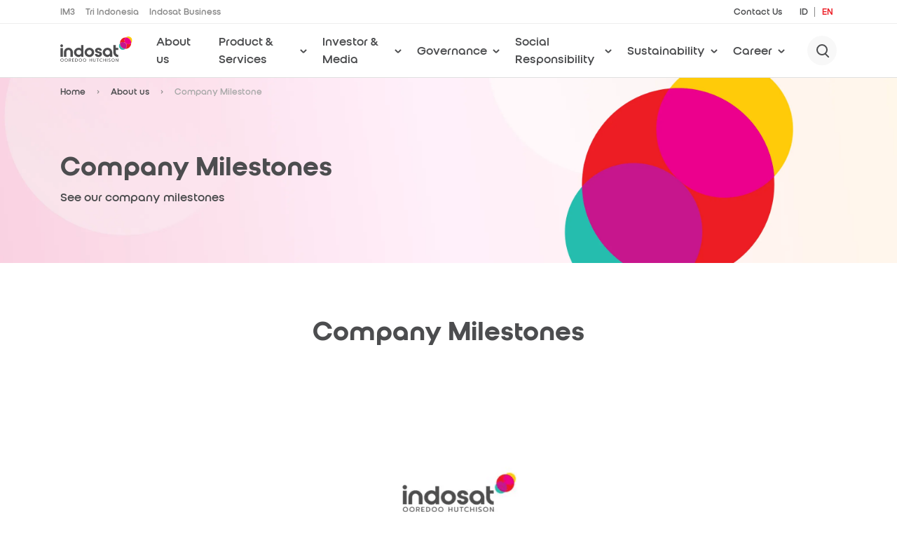

--- FILE ---
content_type: text/html; charset=utf-8
request_url: https://ioh.co.id/portal/en/ioh-company-milestone
body_size: 9803
content:

<!DOCTYPE html>
<html lang="en" ng-app="myApp" ng-controller="AppController">

<head>
    <title>Company Milestone</title>
    <meta http-equiv="content-type" content="text/html;charset=utf-8" />
    <meta name="google-site-verification" content="DoKi2jofiLqFiV3kVSrct_mB9gDPOEfrW5W0ISwgaL0" />
    <meta name="facebook-domain-verification" content="z3iu70abto2lsxqp5sp6ux5lv12ipb" />
    <meta charset="utf-8" />
    <meta name="viewport"
        content="width=device-width, initial-scale=1.0, shrink-to-fit=no, maximum-scale=1.0, user-scalable=no" />
    <meta http-equiv="X-UA-Compatible" content="IE=11" />

    <meta name="metatitle" content="Company Milestone" />
    <meta name="metadescription" content="Indosat Ooredoo Hutchison, United for Indonesia. Empowering people of Indonesia by providing leading digital telecommunication services. Company Milestone" />
    <meta name="metakeyword" content="Indosat Ooredoo Hutchison, Digital, telecommunication, Company Milestone" />
    <meta name="description" content="Indosat Ooredoo Hutchison, United for Indonesia. Empowering people of Indonesia by providing leading digital telecommunication services. Company Milestone" />
    <meta name="keyword" content="Indosat Ooredoo Hutchison, Digital, telecommunication, Company Milestone" />
    <meta property="og:url" content="https://ioh.co.id/portal/en/ioh-company-milestone" />
    <meta property="og:type" content="article" />

    <link rel="canonical" href="https://ioh.co.id/portal/en/ioh-company-milestone" />
    <link rel="alternate" href="https://ioh.co.id/portal/en/ioh-company-milestone" hreflang="en" />
    <link rel="alternate" href="https://ioh.co.id/portal/id/ioh-company-milestone" hreflang="id" />

        <meta name="robots" content="index, follow" />




            <meta property="og:title" content="Company Milestone" />
            <meta property="og:description" content="Indosat Ooredoo Hutchison, United for Indonesia. Empowering people of Indonesia by providing leading digital telecommunication services. Company Milestone" />
            <meta property="og:image" content="https://ioh.co.id/iohassets/images/icons/icon-ioh.png" />



    <!-- below tags added on 20 May, 2025 -->
    <!-- Above tags added on 20 May, 2025 -->

    <!-- below tags added on 26 September, 2025 -->
    <!-- Above tags added on 26 September, 2025 -->


    <!-- below tags added on 20 May, 2025 -->
    <!-- Above tags added on 20 May, 2025 -->


    <meta name="theme-color" content="#ed1c24" />
    <meta name="apple-mobile-web-app-capable" content="yes" />
    <meta name="mobile-web-app-capable" content="yes" />
    <link rel="shortcut icon" href="https://im3-img.indosatooredoo.com/indosatassets/images/iohfavicon.ico" />

    <link rel="preload" href="https://im3-assets.indosatooredoo.com/iohassets/css/fonts/IndosatBold-Bold.woff" as="font"
        crossorigin>
    <link rel="preload" href="https://im3-assets.indosatooredoo.com/iohassets/css/fonts/IndosatMedium-Medium.woff" as="font"
        crossorigin>

    <style type="text/css">
        .ng-cloak {
            display: none !important;
        }
    </style>

    <script defer>
        if (window.innerWidth < 320) {
            window.location = "/indosatassets/portal/assets/nosupport.html";
        }
    </script>
        
    
    <script>try{
var date = new Date();date.setTime(date.getTime() + (60 * 60 * 1000));var _cookieitm="ptoken=5addbd3edfd547f89b0152eac30be51e;path=/;expires="+date.toGMTString()+";"; document.cookie=_cookieitm;
}catch(e){}</script>
<script>try{
window.sessionStorage.setItem('os_type','WEB');
window.sessionStorage.setItem('device_type','high');
window.sessionStorage.setItem('usertype','');
window.sessionStorage.setItem('portal_oauth','[base64]');
window.sessionStorage.setItem('ptoken','5addbd3edfd547f89b0152eac30be51e');
window.sessionStorage.setItem('catname','iohcorporate');
window.sessionStorage.setItem('subcatname','About us');
window.sessionStorage.setItem('msisdn','');
window.sessionStorage.setItem('log_clicks','T');
window.sessionStorage.setItem('log_pgview','T');
window.sessionStorage.setItem('masterpage','iohmaster');
window.sessionStorage.setItem('ua','Mozilla/5.0 (Macintosh; Intel Mac OS X 10_15_7) AppleWebKit/537.36 (KHTML, like Gecko) Chrome/131.0.0.0 Safari/537.36; ClaudeBot/1.0; +claudebot@anthropic.com)');
window.sessionStorage.setItem('browser','Chrome');
window.sessionStorage.setItem('browserver','131.0');
window.sessionStorage.setItem('HECHECKENABLED','T');
if(window.localStorage.getItem('browserid') == null || window.localStorage.getItem('browserid') == '') {window.localStorage.setItem('browserid','75e65f9671d146dfa5b402cc3f868a87');
}
let _btoken = window.localStorage.getItem('browserid'); var date = new Date();date.setTime(date.getTime() + (60 * 60 * 1000 * 360 * 60));var _cookieitm="btoken="+_btoken+";path=/;expires="+date.toGMTString()+";"; document.cookie=_cookieitm;
}catch(e){}</script>

</head>

<body>
    <link rel="stylesheet" href="https://im3-assets.indosatooredoo.com/iohassets/css/vendors/bootstrap.min.css">
    <!-- /* -- Swiper CSS V 8.1.4 -- */ -->
    <link rel="stylesheet" href="https://im3-assets.indosatooredoo.com/iohassets/css/vendors/swiper-bundle.min.css">
    <!-- /* -- Animate CSS -- */ -->
    <link rel="stylesheet" href="https://im3-assets.indosatooredoo.com/iohassets/css/vendors/animate.css">
    <link async rel="stylesheet" href="https://im3-assets.indosatooredoo.com/iohassets/css/ioh-custom.css">


    <input type="hidden" id="hdnpgname" value="ioh-company-milestone" />
    <input type="hidden" id="hdnupdtokenid" value="" />
    <input type="hidden" id="encupdtokenid" value="" />
    <input type="hidden" id="hdnsessionid" value="" />
    <input type="hidden" id="hdnsessionexpire" value="" />
    <input type="hidden" id="hdncsrtoken" value="" />
    <input type="hidden" id="hdnbreadcrumb" value="[{&quot;linktitle&quot;:&quot;Home&quot;,&quot;linkurl&quot;:&quot;iohindex&quot;,&quot;pagename&quot;:&quot;ioh-company-milestone&quot;,&quot;description&quot;:&quot;Indosat Ooredoo Hutchison, United for Indonesia. Empowering people of Indonesia by providing leading digital telecommunication services. Company Milestone&quot;},{&quot;linktitle&quot;:&quot;About us&quot;,&quot;linkurl&quot;:&quot;iohaboutus&quot;,&quot;pagename&quot;:&quot;ioh-company-milestone&quot;,&quot;description&quot;:&quot;Indosat Ooredoo Hutchison, United for Indonesia. Empowering people of Indonesia by providing leading digital telecommunication services. Company Milestone&quot;},{&quot;linktitle&quot;:&quot;Company Milestone&quot;,&quot;linkurl&quot;:&quot;&quot;,&quot;pagename&quot;:&quot;ioh-company-milestone&quot;,&quot;description&quot;:&quot;Indosat Ooredoo Hutchison, United for Indonesia. Empowering people of Indonesia by providing leading digital telecommunication services. Company Milestone&quot;}]" />
    <input type="hidden" id="hdnassetdomain" value="https://im3-assets.indosatooredoo.com" />
    <input type="hidden" id="hdnimagecdndomain" value="https://im3-img.indosatooredoo.com" />
    <input type="hidden" id="hdncaptchatoken" value="" />

    <header class="ioh_megamenu">
        <div class="top_header">
            <div class="container">
                <div class="top_header_in">
                    <ul class="top_header_left_links">
                        <li>
                            <a href="https://im3.id/portal/en/indexpersonal">IM3</a>
                        </li>
                        <li>
                            <a href="https://tri.co.id/">Tri Indonesia</a>
                        </li>
                        <li>
                            <a href="https://ioh.co.id/portal/en/bsbusiness">Indosat Business</a>
                        </li>
                    </ul>
                    <div class="top_header_right">
                        <ul class="top_header_right_links">
                         <!--   <li>
                                <a href="https://careers.ioh.co.id/">Career</a>
                            </li>-->
                            <li>
                                <a href="https://ioh.co.id/portal/en/ioh-contact-us">Contact Us</a>
                            </li>
                        </ul>
                        <ul class="language_links">
                            <li>
                                <a id="hdr_lang_id" href="javascript:void();" ng-click="changelang('id')"
                                    class="border-right pr-2"> ID </a>
                            </li>
                            <li>
                                <a id="hdr_lang_en" href="javascript:void();" class="pl-2 active">EN</a>
                            </li>
                        </ul>
                    </div>
                </div>
            </div>
        </div>

        <div class="ioh_header">
            <div class="container">
                <div class="ioh_header_in">
                    <button class="ioh_humburger">
                        <span></span>
                    </button>
                    <div class="ioh_header_logo">
                        <a href="iohindex">
                            <img src="https://im3-img.indosatooredoo.com/iohassets/images/icons/logo-ioh.svg"
                                title="Indosat Ooredoo Hutchison" alt="Indosat Ooredoo Hutchison">
                        </a>
                    </div>
                    <nav class="ioh_nav_menu">
                        <ul>
                            <li class='nav_children'><a  class='ioh_nav_menu_link'   id="Aboutus"    href='#'>About us</a><div class='ioh_nav_second_level bottom_right_pink_bg is-hidden'><div class='container'><a  class='arrow_link back_menu'   id="Aboutus_gb"   > <img src='/iohassets/images/icons/left-arrow-red.svg' class='me-2' alt='Red Left Arrow'>Back to menu</a><br><div class='flex_grp_align_center ioh_nav_head_grp'><h3>About us</h3><a   id="Aboutus_sm"     href='iohaboutus'><img src='/iohassets/images/icons/arrow_right_black.svg' alt='Red Left Arrow'></a></div><div class='ioh_sub_menu_grp'><div class='row'><div class='col-lg-4 col-md-6'><h4 class='ioh_sub_menu_head'> <a class='ioh_sub_menu_head_a' href='iohaboutus'>ABOUT US</a><img src='/iohassets/images/icons/arrow_right_black.svg' alt='Gary Right Arrow'></h4><ul class='ioh_sub_menu'><li><a  class='ioh_sub_menu_link'   id="aboutus_generalinformation"   href='ioh-general-information'>General Information</a></li><li><a  class='ioh_sub_menu_link'   id="Aboutus_Milestone"   href='ioh-company-milestone'>Milestone</a></li><li><a  class='ioh_sub_menu_link'   id="Aboutus_Achievement"   href='ioh-achievements-awards'>Achievement</a></li><li><a  class='ioh_sub_menu_link'   id="Aboutus_VisionMissionCompanyValues"   href='ioh-vision-mission'>Vision, Mission & Company Core Values</a></li><li><a  class='ioh_sub_menu_link'   id="Aboutus_BusinessActivities"   href='ioh-business-activities'>Business Activities</a></li><li><a  class='ioh_sub_menu_link'   id="aboutus_typeofgoodsandorservicesproduced"   href='ioh-corp-jenis-barang-jasa'>Type of Goods and/or Services Produced</a></li><li><a  class='ioh_sub_menu_link'   id="Aboutus_CompanyProfile"   href='ioh-qos-report?_deftabid=2'>Company Profile</a></li><li><a  class='ioh_sub_menu_link'    href='https://ioh.co.id/portal/en/ioh-brand-communication'>Brand Expression</a></li></ul></div><div class='col-lg-4 col-md-6'><h4 class='ioh_sub_menu_head'> <a class='ioh_sub_menu_head_a' href='ioh-our-leaders'>OUR LEADERS</a><img src='/iohassets/images/icons/arrow_right_black.svg' alt='Gary Right Arrow'></h4><ul class='ioh_sub_menu'><li><a  class='ioh_sub_menu_link'   id="Aboutus_BoardOfCommissioners"   href='ioh-our-leaders'>Board of Commissioners</a></li><li><a  class='ioh_sub_menu_link'   id="Aboutus_BoardOfDirectorsChiefs"   href='ioh-our-leaders#SECID_18266'>Board of Directors & Chiefs</a></li><li><a  class='ioh_sub_menu_link'   id="aboutus_corporatesecretary"   href='ioh-corp-sekretaris-perusahaan'>Corporate Secretary</a></li><li><a  class='ioh_sub_menu_link'   id="aboutus_committe"   href='ioh-our-leaders-komite'>Committe</a></li></ul></div><div class='col-lg-4 col-md-6'><h4 class='ioh_sub_menu_head'> <a class='ioh_sub_menu_head_a' href='ioh-qos-report'>OTHER INFORMATION</a><img src='/iohassets/images/icons/arrow_right_black.svg' alt='Gary Right Arrow'></h4><ul class='ioh_sub_menu'><li><a  class='ioh_sub_menu_link'   id="aboutus_publicaccountant"   href='ioh-corp-public-accountant'>Public Accountant</a></li><li><a  class='ioh_sub_menu_link'    href='ioh-investor-ratings'>Ratings</a></li><li><a  class='ioh_sub_menu_link'    href='ioh-trustee'>Trustee</a></li><li><a  class='ioh_sub_menu_link'    href='ioh-trustee'>Bureau of Data Interchange Administrator</a></li><li><a  class='ioh_sub_menu_link'   id="Aboutus_ReferenceInterconnectionOffer"   href='ioh-qos-report?_deftabid=0'>Reference Interconnection Offer</a></li><li><a  class='ioh_sub_menu_link'   id="Aboutus_QualityofService"   href='ioh-qos-report?_deftabid=1'>Quality of Service</a></li><li><a  class='ioh_sub_menu_link'   id="Empowering Indonesia Report"   href='https://ioh.co.id/portal/en/ioh-corp-empowering-indonesia-report'>Empowering Indonesia Report</a></li></ul></div></div></div><div class='ioh_sub_menu_grp'><div class='row'><div class='col-lg-4 col-md-6'><h4 class='ioh_sub_menu_head'> <a class='ioh_sub_menu_head_a' href='ioh-company-structure'>STRUCTURE</a><img src='/iohassets/images/icons/arrow_right_black.svg' alt='Gary Right Arrow'></h4><ul class='ioh_sub_menu'><li><a  class='ioh_sub_menu_link'   id="aboutus_organization"   href='ioh-corp-organisasi'>Organization</a></li><li><a  class='ioh_sub_menu_link'   id="aboutus_shareholders"   href='ioh-corp-kepemilikan-saham'>Shareholders</a></li><li><a  class='ioh_sub_menu_link'   id="aboutus_subsidiaries&affiliates"   href='ioh-corp-entitas-afiliasi'>Subsidiaries & Affiliates</a></li></ul></div><div class='col-lg-4 col-md-6'><h4 class='ioh_sub_menu_head'> <a class='ioh_sub_menu_head_a' href='ioh-corporate-governance?_deftabid=1'>ARTICLES OF ASSOSIATION</a><img src='/iohassets/images/icons/arrow_right_black.svg' alt='Gary Right Arrow'></h4><ul class='ioh_sub_menu'><li><a  class='ioh_sub_menu_link'   id="aboutus_articlesofassociation"   href='ioh-corporate-governance?_deftabid=1'>Articles of Association</a></li></ul></div><div class='col-lg-4 col-md-6'><h4 class='ioh_sub_menu_head'> <a class='ioh_sub_menu_head_a' href='https://careers.ioh.co.id'>CAREER</a><img src='/iohassets/images/icons/arrow_right_black.svg' alt='Gary Right Arrow'></h4><ul class='ioh_sub_menu'><li><a  class='ioh_sub_menu_link'   id="Aboutus_Career"   href='https://careers.ioh.co.id'>Career</a></li></ul></div></div></div></div></div></li><li class='nav_children'><a  class='ioh_nav_menu_link'   id="ProductServices"    href='#'>Product & Services</a><div class='ioh_nav_second_level bottom_right_pink_bg is-hidden'><div class='container'><a  class='arrow_link back_menu'   id="ProductServices_gb"   > <img src='/iohassets/images/icons/left-arrow-red.svg' class='me-2' alt='Red Left Arrow'>Back to menu</a><br><div class='flex_grp_align_center ioh_nav_head_grp'><h3>Product & Services</h3><a   id="ProductServices_sm"     href='iohproductsandservices'><img src='/iohassets/images/icons/arrow_right_black.svg' alt='Red Left Arrow'></a></div><div class='ioh_sub_menu_grp'><div class='row'><div class='col-lg-4 col-md-6'><h4 class='ioh_sub_menu_head'> <a class='ioh_sub_menu_head_a' href='iohproductsandservices#SECID695_18306'>CONSUMERS</a><img src='/iohassets/images/icons/arrow_right_black.svg' alt='Gary Right Arrow'></h4><ul class='ioh_sub_menu'><li><a  class='ioh_sub_menu_link'   id="ProductServices_im3"   href='indexpersonal'>IM3</a></li><li><a  class='ioh_sub_menu_link'   id="ProductServices_TriIndonesia"   href='https://tri.co.id/'>Tri Indonesia</a></li><li><a  class='ioh_sub_menu_link'   id="ProductServices_IndosatHiFi"   href='https://hifi.ioh.co.id/'>Indosat HiFi</a></li></ul></div><div class='col-lg-4 col-md-6'><h4 class='ioh_sub_menu_head'> <a class='ioh_sub_menu_head_a' href='iohproductsandservices#SECID695_18308'>BUSINESS</a><img src='/iohassets/images/icons/arrow_right_black.svg' alt='Gary Right Arrow'></h4><ul class='ioh_sub_menu'><li><a  class='ioh_sub_menu_link'    href='bsbusiness'>Indosat Business</a></li><li><a  class='ioh_sub_menu_link'   id="Sahabat-AI"   href='ioh-corp-sahabat-ai'>Sahabat-AI</a></li><li><a  class='ioh_sub_menu_link'   id="Indosat Marvelous Xperience Center"   href='ioh-indosatmxcenter'>Indosat Marvelous Xperience Center</a></li><li><a  class='ioh_sub_menu_link'   id="Indosat Digital Partnerships Portal"   href='ioh-digitalpartnershipsportal'>Indosat Digital Partnerships Portal</a></li></ul></div><div class='col-lg-4 col-md-6'><h4 class='ioh_sub_menu_head'> <a class='ioh_sub_menu_head_a' href='iohproductsandservices#SECID662_18305'>NETWORK</a><img src='/iohassets/images/icons/arrow_right_black.svg' alt='Gary Right Arrow'></h4><ul class='ioh_sub_menu'><li><a  class='ioh_sub_menu_link'    href='https://ioh.co.id/portal/en/ioh-aivolusi-5g'>Aivolusi 5G</a></li><li><a  class='ioh_sub_menu_link'   id="ProductServices_NetworkCoverage"   href='pscoveragearea'>Network Coverage</a></li><li><a  class='ioh_sub_menu_link'   id="ProductServices_VoLTE"   href='psvolte'>VoLTE</a></li><li><a  class='ioh_sub_menu_link'    href='https://ioh.co.id/portal/en/ioh-andal'>Jaringan ANDAL</a></li></ul></div></div></div><div class='ioh_sub_menu_grp'><div class='row'><div class='col-lg-4 col-md-6'><h4 class='ioh_sub_menu_head'> <a class='ioh_sub_menu_head_a' href='0'>SERVICES</a><img src='/iohassets/images/icons/arrow_right_black.svg' alt='Gary Right Arrow'></h4><ul class='ioh_sub_menu'><li><a  class='ioh_sub_menu_link'    href='ioh-corp-indonesia-ai-day'>INDONESIA AI DAY</a></li><li><a  class='ioh_sub_menu_link'    href='ioh-corp-sipalingtimnas'>#BuktiinKamuSiPalingTimnas</a></li><li><a  class='ioh_sub_menu_link'   id="ProductServices_BukanModusBiasa"   href='ioh-corp-bukanmodusbiasa'>BukanModusBiasa</a></li></ul></div></div></div></div></div></li><li class='nav_children'><a  class='ioh_nav_menu_link'   id="Investor & Media"    href='#'>Investor & Media</a><div class='ioh_nav_second_level bottom_right_pink_bg is-hidden'><div class='container'><a  class='arrow_link back_menu'   id="Investor & Media_gb"   > <img src='/iohassets/images/icons/left-arrow-red.svg' class='me-2' alt='Red Left Arrow'>Back to menu</a><br><div class='flex_grp_align_center ioh_nav_head_grp'><h3>Investor & Media</h3><a   id="Investor & Media_sm"     href='ioh-investor'><img src='/iohassets/images/icons/arrow_right_black.svg' alt='Red Left Arrow'></a></div><div class='ioh_sub_menu_grp'><div class='row'><div class='col-lg-4 col-md-6'><h4 class='ioh_sub_menu_head'> <a class='ioh_sub_menu_head_a' href='#'>ANNUAL & FINANCIAL INFORMATION</a><img src='/iohassets/images/icons/arrow_right_black.svg' alt='Gary Right Arrow'></h4><ul class='ioh_sub_menu'><li><a  class='ioh_sub_menu_link'   id="Investor_FinancialReport"   href='ioh-investor-document?_deftabid=0'>Financial Report</a></li><li><a  class='ioh_sub_menu_link'    href='ioh-corp-financial-highlights'>Financial Highlights of the Last 5 Years</a></li><li><a  class='ioh_sub_menu_link'   id="investor_annualreport"   href='ioh-investor-document?_deftabid=1'>Annual Report</a></li></ul></div><div class='col-lg-4 col-md-6'><h4 class='ioh_sub_menu_head'> <a class='ioh_sub_menu_head_a' href='ioh-dividen-history'>DIVIDEND INFORMATION</a><img src='/iohassets/images/icons/arrow_right_black.svg' alt='Gary Right Arrow'></h4><ul class='ioh_sub_menu'><li><a  class='ioh_sub_menu_link'    href='ioh-dividen-history'>Dividend Information</a></li></ul></div><div class='col-lg-4 col-md-6'><h4 class='ioh_sub_menu_head'> <a class='ioh_sub_menu_head_a' href='ioh-media'>MEDIA</a><img src='/iohassets/images/icons/arrow_right_black.svg' alt='Gary Right Arrow'></h4><ul class='ioh_sub_menu'><li><a  class='ioh_sub_menu_link'   id="Media_LatestPressRelease"   href='iohpressrelease'>LATEST PRESS RELEASE</a></li><li><a  class='ioh_sub_menu_link'   id="Media_LatestBlog"   href='iohcorpbloglist'>LATEST BLOG</a></li><li><a  class='ioh_sub_menu_link'   id="Media_article"   href='iohcorparticle'>ARTICLE</a></li><li><a  class='ioh_sub_menu_link'   id="Media_Others"   href='ioh-media-publication-list'>OTHERS</a></li></ul></div></div></div><div class='ioh_sub_menu_grp'><div class='row'><div class='col-lg-4 col-md-6'><h4 class='ioh_sub_menu_head'> <a class='ioh_sub_menu_head_a' href='0'>GENERAL MEETING OF SHAREHOLDERS</a><img src='/iohassets/images/icons/arrow_right_black.svg' alt='Gary Right Arrow'></h4><ul class='ioh_sub_menu'><li><a  class='ioh_sub_menu_link'   id="Investor_AnnualGeneralMeetingOfShareholders"   href='ioh-corporate-governance?_deftabid=2'>Annual General Meeting of Shareholders</a></li><li><a  class='ioh_sub_menu_link'   id="Investor_ExtraordinaryGeneralMeetingOfShareholders"   href='ioh-corporate-governance?_deftabid=3'>Extraordinary General Meeting of Shareholders</a></li></ul></div><div class='col-lg-4 col-md-6'><h4 class='ioh_sub_menu_head'> <a class='ioh_sub_menu_head_a' href='0'>PROSPECTUS, BOND/SUKUK INFORMATION, STOCK AND RATING INFORMATION</a><img src='/iohassets/images/icons/arrow_right_black.svg' alt='Gary Right Arrow'></h4><ul class='ioh_sub_menu'><li><a  class='ioh_sub_menu_link'   id="investor_prospectus"   href='ioh-investor-document?_deftabid=4'>Prospectus</a></li><li><a  class='ioh_sub_menu_link'   id="investor_bondsukuk"   href='ioh-oustanding-bonds-sukuk'>Bond and Sukuk</a></li><li><a  class='ioh_sub_menu_link'   id="investor_stocks"   href='ioh-corp-kepemilikan-saham'>Stocks</a></li><li><a  class='ioh_sub_menu_link'   id="investor_ratings"   href='ioh-investor-ratings'>Ratings</a></li></ul></div><div class='col-lg-4 col-md-6'><h4 class='ioh_sub_menu_head'> <a class='ioh_sub_menu_head_a' href='0'>OTHER INFORMATION</a><img src='/iohassets/images/icons/arrow_right_black.svg' alt='Gary Right Arrow'></h4><ul class='ioh_sub_menu'><li><a  class='ioh_sub_menu_link'   id="Investor_InvestorMemo"   href='ioh-investor-document?_deftabid=3'>Investor Memo</a></li><li><a  class='ioh_sub_menu_link'   id="Investor_CompanyPresentation"   href='ioh-investor-document?_deftabid=2'>Company Presentation</a></li><li><a  class='ioh_sub_menu_link'   id="Investor_DividendPolicy"   href='ioh-investor-document?_deftabid=5'>Dividend Policy</a></li><li><a  class='ioh_sub_menu_link'   id="Investor_InvestorRelationsContact"   href='ioh-investor-relations-contact'>Investor Relations Contact</a></li><li><a  class='ioh_sub_menu_link'   id="Investor_ConferenceCallWebCast"   href='https://edge.media-server.com/mmc/p/v5vus7fo/'>Conference Call Web Cast</a></li><li><a  class='ioh_sub_menu_link'   id="Investor_MeetingRequest"   href='ioh-investor-information-inquiries?_deftabid=0'>Meeting Request</a></li><li><a  class='ioh_sub_menu_link'   id="Investor_Questions&QueriesForm"   href='ioh-investor-information-inquiries?_deftabid=1'>Questions & Queries Form</a></li><li><a  class='ioh_sub_menu_link'   id="investor_MailingListRequest"   href='ioh-investor-information-inquiries?_deftabid=2'>Mailing List Request</a></li></ul></div></div></div></div></div></li><li class='nav_children'><a  class='ioh_nav_menu_link'     href='#'>Governance</a><div class='ioh_nav_second_level bottom_right_pink_bg is-hidden'><div class='container'><a  class='arrow_link back_menu'    > <img src='/iohassets/images/icons/left-arrow-red.svg' class='me-2' alt='Red Left Arrow'>Back to menu</a><br><div class='flex_grp_align_center ioh_nav_head_grp'><h3>Governance</h3><a      href='ioh-sustainability-governance'><img src='/iohassets/images/icons/arrow_right_black.svg' alt='Red Left Arrow'></a></div><div class='ioh_sub_menu_grp'><div class='row'><div class='col-lg-4 col-md-6'><h4 class='ioh_sub_menu_head'> <a class='ioh_sub_menu_head_a' href='0'>Governance - Charter Internal Audit</a><img src='/iohassets/images/icons/arrow_right_black.svg' alt='Gary Right Arrow'></h4><ul class='ioh_sub_menu'><li><a  class='ioh_sub_menu_link'    href='ioh-corporate-governance-detail/piagam---internal-audit?_id=10013286'>Charter - Internal Audit</a></li></ul></div></div></div><div class='ioh_sub_menu_grp'><div class='row'><div class='col-lg-4 col-md-6'><h4 class='ioh_sub_menu_head'> <a class='ioh_sub_menu_head_a' href='ioh-sustainability-governance'>Governance</a><img src='/iohassets/images/icons/arrow_right_black.svg' alt='Gary Right Arrow'></h4><ul class='ioh_sub_menu'><li><a  class='ioh_sub_menu_link'   id="Governance_Guidelines and Charters"   href='ioh-sustainability-governance?_deftabid=1'>Guidelines and Charters</a></li><li><a  class='ioh_sub_menu_link'    href='ioh-corporate-governance-detail/dokumen-pendukung-sekretaris-perusahaan?_id=10013706'>Corporate Secretary Supporting Documents</a></li><li><a  class='ioh_sub_menu_link'   id="Governance_Code of Conduct & Whistleblower"   href='ioh-sustainability-governance'>Code of Conduct & Whistleblower</a></li><li><a  class='ioh_sub_menu_link'    href='ioh-sustainability-governance?_deftabid=3'>Asean CG Scorecard</a></li><li><a  class='ioh_sub_menu_link'    href='ioh-sustainability-governance'>Compliance</a></li><li><a  class='ioh_sub_menu_link'    href='https://ioh.co.id/portal/en/ioh-corporate-governance-detail/sertifikat-iso-37001-2016'>ISO 37001 : 2016 Certificate</a></li><li><a  class='ioh_sub_menu_link'    href='https://ioh.co.id/portal/en/ioh-corporate-governance-detail/anti-bribery-management-system-manual'>Manual Anti Bribery Management System</a></li><li><a  class='ioh_sub_menu_link'    href='https://ioh.co.id/portal/en/ioh-corporate-governance-detail/kebijakan-anti-bribery-management-system'>Anti Bribery Management System Policy</a></li></ul></div><div class='col-lg-4 col-md-6'><h4 class='ioh_sub_menu_head'> <a class='ioh_sub_menu_head_a' href='ioh-corporate-governance-detail?_id=20013181'>Governance - Charter of BOC</a><img src='/iohassets/images/icons/arrow_right_black.svg' alt='Gary Right Arrow'></h4><ul class='ioh_sub_menu'><li><a  class='ioh_sub_menu_link'    href='ioh-corporate-governance-detail/piagam-boc---komite-nominasi--remunerasi?_id=20013268'>Charter under BoC - Nomination & Remuneration Committee</a></li><li><a  class='ioh_sub_menu_link'    href='ioh-corporate-governance-detail/komite-di-bawah-dewan-komisaris-komite-anggaran?_id=10013183'>Charter under BoC - Budget Committee</a></li><li><a  class='ioh_sub_menu_link'    href='ioh-corporate-governance-detail/piagam-boc---komite-manajemen-risiko?_id=10013266'>Charter under BoC - Risk Management Committee</a></li><li><a  class='ioh_sub_menu_link'    href='ioh-corporate-governance-detail/charter---audit-committee?_id=20013264'>Charter under BoC - Audit Committee</a></li></ul></div><div class='col-lg-4 col-md-6'><h4 class='ioh_sub_menu_head'> <a class='ioh_sub_menu_head_a' href='#'>Governance- Charter of BOD</a><img src='/iohassets/images/icons/arrow_right_black.svg' alt='Gary Right Arrow'></h4><ul class='ioh_sub_menu'><li><a  class='ioh_sub_menu_link'    href='ioh-corporate-governance-detail/piagam-bod---komite-keterbukaan?_id=20013276'>Charter under BoD - Disclosure Committee</a></li><li><a  class='ioh_sub_menu_link'    href='ioh-corporate-governance-detail/piagam-bod---komite-pengeluaran?_id=10013278'>Charter under BoD - Spend Committee</a></li><li><a  class='ioh_sub_menu_link'    href='ioh-corporate-governance-detail/piagam-bod---komite-eksekutif--manajemen-risiko?_id=10013274'>Charter under BoD - Executive & Risk Management Committee</a></li><li><a  class='ioh_sub_menu_link'    href='ioh-corporate-governance-detail/kebijakan---manajemen-risiko?_id=10013272'>Policy - Risk Management</a></li><li><a  class='ioh_sub_menu_link'    href='ioh-corporate-governance-detail/charter-under-bod---hr-committee?_id=10013284'>Charter under BoD - HR Committee</a></li></ul></div></div></div></div></div></li><li class='nav_children'><a  class='ioh_nav_menu_link'   id="SocialResponsibility"    href='#'>Social Responsibility</a><div class='ioh_nav_second_level bottom_right_pink_bg nav_sr_dropdown is-hidden'><div class='container'><a  class='arrow_link back_menu'   id="SocialResponsibility_gb"   > <img src='/iohassets/images/icons/left-arrow-red.svg' class='me-2' alt='Red Left Arrow'>Back to menu</a><br><div class='flex_grp_align_center ioh_nav_head_grp'><h3>Social Responsibility</h3><a   id="SocialResponsibility_sm"     href='ioh-csr'><img src='/iohassets/images/icons/arrow_right_black.svg' alt='Red Left Arrow'></a></div><div class='ioh_sub_menu_grp'><div class='row'><div class='col-lg-4 col-md-6'><h4 class='ioh_sub_menu_head'> <a class='ioh_sub_menu_head_a' href='ioh-csr-digital-education'>DIGITAL EDUCATION</a><img src='/iohassets/images/icons/arrow_right_black.svg' alt='Gary Right Arrow'></h4><ul class='ioh_sub_menu sr_sub_menu'> <li><p>Since the beginning of Indosat's CSR program, one of our aims has always been to support digital literacy and education amongst Indonesians, including encouraging digital innovation.</p><a class='arrow_link'   id="SocialResponsibility_DigitalEducation_mr"    href='ioh-csr-digital-education'>Learn more <img   bn-lazy-src='/iohassets/images/icons/right-arrow-red.svg' class='ms-2' /></a></li></ul></div><div class='col-lg-4 col-md-6'><h4 class='ioh_sub_menu_head'> <a class='ioh_sub_menu_head_a' href='ioh-csr-philantrophy'>PHILANTHROPY</a><img src='/iohassets/images/icons/arrow_right_black.svg' alt='Gary Right Arrow'></h4><ul class='ioh_sub_menu sr_sub_menu'> <li><p>Indosat Philanthropy has distributed supports for communities in the form of free health services through Mobile Clinic, distributed natural disaster assistance and communication support through Disaster Emergency Response initiative.</p><a class='arrow_link'   id="SocialResponsibility_Philanthropy_mr"    href='ioh-csr-philantrophy'>Learn more <img   bn-lazy-src='/iohassets/images/icons/right-arrow-red.svg' class='ms-2' /></a></li></ul></div><div class='col-lg-4 col-md-6'><h4 class='ioh_sub_menu_head'> <a class='ioh_sub_menu_head_a' href='ioh-csr-women-empowerment'>COMMUNITY EMPOWERMENT</a><img src='/iohassets/images/icons/arrow_right_black.svg' alt='Gary Right Arrow'></h4><ul class='ioh_sub_menu sr_sub_menu'> <li><p>Besides empowering customers through better products and services, many of Indosat's initiatives seek to empower women and support gender equality, particularly when it comes to digital literacy.</p><a class='arrow_link'   id="SocialResponsibility_WomenEmpowerment_mr"    href='ioh-csr-women-empowerment'>Learn more <img   bn-lazy-src='/iohassets/images/icons/right-arrow-red.svg' class='ms-2' /></a></li></ul></div><div class='col-lg-4 col-md-6'><h4 class='ioh_sub_menu_head'> <a class='ioh_sub_menu_head_a' href='ioh-csr-environment'>ENVIRONMENT</a><img src='/iohassets/images/icons/arrow_right_black.svg' alt='Gary Right Arrow'></h4><ul class='ioh_sub_menu sr_sub_menu'> <li><p>Throughout the development infrastructure, Indosat continually strive to reduce carbon footprint. Our site designs are improved to be energy efficient and environmentally friendly.</p><a class='arrow_link'   id="SocialResponsibility_Environment_mr"    href='ioh-csr-environment'>Learn more <img   bn-lazy-src='/iohassets/images/icons/right-arrow-red.svg' class='ms-2' /></a></li></ul></div></div></div></div></div></li><li class='nav_children'><a  class='ioh_nav_menu_link'     href='#'>Sustainability</a><div class='ioh_nav_second_level bottom_right_pink_bg is-hidden'><div class='container'><a  class='arrow_link back_menu'    > <img src='/iohassets/images/icons/left-arrow-red.svg' class='me-2' alt='Red Left Arrow'>Back to menu</a><br><div class='flex_grp_align_center ioh_nav_head_grp'><h3>Sustainability</h3><a      href='ioh-sustainability'><img src='/iohassets/images/icons/arrow_right_black.svg' alt='Red Left Arrow'></a></div><div class='ioh_sub_menu_grp'><div class='row'><div class='col-lg-4 col-md-6'><h4 class='ioh_sub_menu_head'> <a class='ioh_sub_menu_head_a' href='0'>About Sustainability</a><img src='/iohassets/images/icons/arrow_right_black.svg' alt='Gary Right Arrow'></h4></div><div class='col-lg-4 col-md-6'><h4 class='ioh_sub_menu_head'> <a class='ioh_sub_menu_head_a' href='0'>About Sustainability</a><img src='/iohassets/images/icons/arrow_right_black.svg' alt='Gary Right Arrow'></h4><ul class='ioh_sub_menu'><li><a  class='ioh_sub_menu_link'   id="governance_sustainabilityreport"   href='ioh-sustainability-governance?_deftabid=2'>Sustainability Report</a></li><li><a  class='ioh_sub_menu_link'    href='https://ioh.co.id/portal/en/ioh-sustainability-framework'>ESG Framework</a></li></ul></div></div></div></div></div></li><li><a class='ioh_nav_menu_link'    href='https://careers.ioh.co.id/?_gl=1*ddw86u*_gcl_au*MTEyMDcxMDIzNy4xNzU4Nzg1Mzcz'>Career</a></li>
                            <li class="only_mobile">
                                <a href="https://careers.ioh.co.id/">Career</a>
                            </li>
                            <li class="only_mobile">
                                <a href="https://ioh.co.id/portal/en/ioh-contact-us">Contact Us</a>
                            </li>
                        </ul>
                    </nav>
                    <div class="ioh_header_right">
                        <button class="ioh_search_trigger">
                            <span></span>
                            
                        </button>
                    </div>
                    <div class="ioh_search">
                        <div class="container search_input_section">
                            <div class="search_input">
                                <button class="search_icon" style="cursor: pointer;" ng-click="globalsearch()">
                                    <img src="https://im3-img.indosatooredoo.com/iohassets/images/icons/search_dark.svg"
                                        title="search" alt="search">
                                </button>
                                <input type="text" id="search" class="form-control" maxlength="50" name="search"
                                    id="search" ng-keypress="($event.charCode==13)? globalsearch() : autosuggest()"
                                    ng-model="glbsearchtxt" placeholder="Type search keyword here">
                                <p class="search_input--support mb-0">Type your keyword and hit enter to search</p>
                            </div>
                            <ul class="search_pills" id="search_suggestitems"
                                ng-if="suggestitems!=null && suggestitems.length>0">
                                <li ng-repeat="itm in suggestitems ">
                                    <a ng-click="trendingsearch(itm)" href="#">{{itm}}</a>
                                </li>
                            </ul>
                            <div class="search-popular-text">
                                POPULAR SEARCH
                            </div>
                            <ul class="search_pills">
                                <li><a hef='#' ng-click="trendingsearch('roam')">roam</a></li>
<li><a hef='#' ng-click="trendingsearch('freedom')">freedom</a></li>
<li><a hef='#' ng-click="trendingsearch('eSIM')">eSIM</a></li>
<li><a hef='#' ng-click="trendingsearch('paket internet')">paket internet</a></li>
<li><a hef='#' ng-click="trendingsearch('myIM3')">myIM3</a></li>
<li><a hef='#' ng-click="trendingsearch('prabayar')">prabayar</a></li>
<li><a hef='#' ng-click="trendingsearch('platinum')">platinum</a></li>
<li><a hef='#' ng-click="trendingsearch('news')">news</a></li>
<li><a hef='#' ng-click="trendingsearch('paket nelpon')">paket nelpon</a></li>
<li><a hef='#' ng-click="trendingsearch('press releases')">press releases</a></li>

                            </ul>
                        </div>
                    </div>
                </div>
            </div>
        </div>
    </header>
    <main class="ioh_main">
        <!-- TT: 0ms  -->
<!-- SRV4/ELEMENT_1/2022-07-19 18:53:40|tmplid:765 -->
<!-- P: ioh_breadcrumb  -->


    
    <section class="mini_hero_swiper" id="SECID750_18357" ng-controller="getcollectionscontroller" ng-init="did='18357';init();" ng-cloak="">
    <div class="mini_hero_swiper-bg" ng-repeat="grpitem in groupcontent">
        <picture>
            <source media="(max-width: 575px)" srcset="{{grpitem.mobileimage}}"   alt="42"   dim="1"  >
            <source media="(min-width: 576px)" srcset="{{grpitem.path}}"  alt="42" dim="1"  >
            <img src="{{grpitem.path}}" alt="{{grpitem.title}}">
        </picture>
    </div>
    <div class="container">
        <div class="row" ng-controller="breadcrumbcontroller" ng-init="ManageBreadCrumb()">
            <div class="col-md-12">
                <ul class="ioh_pagination">
                    <li ng-repeat="item in lstBreadCrumb">
                        <a href="#" ng-click="onClickBG(item)"  compile="item.linktitle"></a>
                    </li>  
                </ul>
            </div>
        </div>
        <div class="row" ng-repeat="grpitem in groupcontent">
            <div class="col-sm-6 col-10">
                <h3 class="ioh_h1 mb-3"> {{ grpitem.title }} </h3>
                <p> {{grpitem.description}} </p>
            </div>
        </div>
    </div>
</section>
<!-- TT: 0ms  -->
<!-- SRV4/ELEMENT_2/2022-11-02 12:08:41|tmplid:808 -->
<!-- P: ioh_dividend_history  -->


    
    
    <section class="dividend_history py_75" id="SECID711_19232"  ng-controller="getcollectionscontroller"
    ng-init="did='19232';init();">
    <div class="container" ng-repeat="grpitem in groupcontent">
        <div class="row mb_60">
            <div class="col-md-12">
                <h3 class="ioh_h1 mb-3 text-center" ng-bind="grpitem.title"></h3>
                <ul class="last_margin_none">
                    <li class="mb-4">
                        <p class="mb-0 text-sm-center"  compile="grpitem.description"></p>
                    </li>
                </ul> 
            </div>
        </div>
        <div class="row">
            <div class="col-md-12">
                <div class="dividend_history_graph">
                    <picture>
                        <source lazy-load imgvalue="{{grpitem.path}}" >
                        <source lazy-load imgvalue="{{grpitem.path}}">
                        <img lazy-load imgvalue="{{grpitem.path}}" alt="Dividend History">
                    </picture>
                </div>
            </div>
        </div>
    </div>
</section>
<!-- TT: 15ms  -->
<!-- SRV4/ELEMENT_3/2022-07-19 18:51:24|tmplid:761 -->
<!-- P: ioh_master_have_questions  -->


    
    
    <section class="py_75 help_component" id="SECID_18258"  ng-controller="getcollectionscontroller"
    ng-init="component='company_history_4_4';eleheight='380px';did='18258';init();" ng-cloak>
    <div class="container">
        <h3 class="ioh_h1 text-center mb_30_sm_20"  compile="groupdesc"></h3>
        <div class="text-center">
            <a href="mailto:{{linktitle}}" class="ioh_mail_btn">
                <img src="/iohassets/images/icons/mail.svg" loading="lazy" alt="">{{linktitle}}
            </a>
           
            <p class="mb-0 mt-3" ng-bind="grouptitle"></p>
        </div>
    </div>
</section>
    </main>

    <footer class="ioh_footer">
    <div class="ioh_footer_top py_75">
        <div class="container">
            <div class="row">
                <div class="col-md-5">
                    <div class="ioh_footer_desc">
                        <div class="mb-3 ioh_footer_logo">
                            <img src="https://im3-img.indosatooredoo.com/iohassets/images/icons/logo-ioh.svg" loading="lazy" title="IOH Logo" alt="IOH Logo">
                        </div>
                        <p class="description">Indosat is transforming and innovating to provide marvelous experiences and unlock infinite possibilities across the nation.</p>
			<h5 class="ioh_h5 mb-2">PT Indosat Tbk</h5>
<p class="address">Jl Medan Merdeka Barat No. 21, Jakarta Pusat,<br>Jakarta 10110, Indonesia.
<br>Telp: (021) 3000 3001 ext. 8803/8804<br>Email Group Legal & Corporate Secretary:&nbsp;<a href="mailto:corporate.secretary@ioh.co.id">corporate.secretary@ioh.co.id</a><br>Email Investor Communication: <a href="mailto:investor@ioh.co.id">investor@ioh.co.id</a></p>
                        <h5 class="ioh_h5 mb-3">Follow our social media on</h5>
                        <ul class="social_list">
                            <li>
                                <a href="https://www.facebook.com/indosat/">
                                    <img src="https://im3-img.indosatooredoo.com/iohassets/images/icons/facebook.svg" loading="lazy" title="" alt="Facebook">
                                </a>
                            </li>
                            <li>
                                <a href="https://www.instagram.com/indosat/">
                                    <img src="https://im3-img.indosatooredoo.com/iohassets/images/icons/instagram.svg" loading="lazy" title="" alt="Instagram">
                                </a>
                            </li>
                            <li>
                                <a href="https://twitter.com/indosat">
                                    <img src="https://im3-img.indosatooredoo.com/iohassets/images/icons/twitter.svg" loading="lazy" title="" alt="Twitter">
                                </a>
                            </li>
                            <li>
                                <a href="https://www.youtube.com/c/indosatooredoohutchison">
                                    <img src="https://im3-img.indosatooredoo.com/iohassets/images/icons/youtube.svg" loading="lazy" title="" alt="Youtube">
                                </a>
                            </li>
                            <li>
                                <a href="https://www.linkedin.com/company/indosatooredoo">
                                    <img src="https://im3-img.indosatooredoo.com/iohassets/images/icons/linkedin.svg" loading="lazy" title="" alt="Linkdin">
                                </a>
                            </li>
                             <li>
                                <a href="https://www.tiktok.com/@indosat.ioh">
                                    <img src="https://im3-img.indosatooredoo.com/iohassets/images/icons/tiktok.svg" loading="lazy" title="" alt="Tiktok">
                                </a>
                            </li> 
                        </ul>
                    </div>
                </div>
                <div class="col-md-7">
                    <div class="row">
                        <div class='col-md-4'><h4    class='footer_menu_head'>Main menu<img src='/iohassets/images/icons/caret_down_black.svg' loading='lazy' alt=''></h4><ul class='footer_menus'><li><a   id="FooterMenu_Home"   href='iohindex'>Home</a></li><li><a   id="FooterMenu_Aboutus"   href='iohaboutus'>About us</a></li><li><a   id="FooterMenu_ProductServices"   href='iohproductsandservices'>Product & Services</a></li><li><a   id="FooterMenu_Investor"   href='ioh-investor'>Investor</a></li><li><a   id="FooterMenu_Media"   href='ioh-media'>Media</a></li><li><a   id="FooterMenu_SocialResponsibility"   href='ioh-csr'>Social Responsibility</a></li></div><div class='col-md-4'><h4   id="FooterMenu_Others"   class='footer_menu_head'>Others<img src='/iohassets/images/icons/caret_down_black.svg' loading='lazy' alt=''></h4><ul class='footer_menus'><li><a   id="FooterMenu_PrivacyPolicy"   href='ioh-privacy-policy'>Privacy Policy</a></li><li><a   id="FooterMenu_FAQ"   href='ioh-faq-detail'>FAQ</a></li><li><a   id="FooterMenu_Career"   href='https://careers.ioh.co.id/'>Career</a></li><li><a   id="FooterMenu_Contactus"   href='ioh-contact-us'>Contact us</a></li></div><div class='col-md-4'><h4    class='footer_menu_head'>Products & Services<img src='/iohassets/images/icons/caret_down_black.svg' loading='lazy' alt=''></h4><ul class='footer_menus'><li><a    href='https://digitalpartnerships.ioh.co.id/'>Indosat Digital Partnerships Portal</a></li><li><a   id="FooterMenu_IM3"   href='indexpersonal'>IM3</a></li><li><a   id="FooterMenu_TriIndonesia"   href='https://tri.co.id/'>Tri Indonesia</a></li><li><a   id="FooterMenu_IOHBusiness"   href='https://ioh.co.id/portal/id/bsbusiness'>Indosat Business</a></li><li><a   id="FooterMenu_IndosatHiFi"   href='https://hifi.ioh.co.id/'>Indosat HiFi</a></li></div>
                    </div>
                </div>
            </div>
        </div>
    </div>
    <!--ioh_footer_top-->
    <div class="ioh_footer_bottom">
        <div class="ioh_footer_social_wrap">
            <div class="container">
                <h4 class="ioh_h5">Need more help about our product & services?</h4>
                <div class="comp_info_grp">
                    <p>IM3</p>
                    <div class="d-flex">
                        <a href="mailto:care@im3.id">
                            <img src="https://im3-img.indosatooredoo.com/iohassets/images/icons/mail_white.svg" alt="Mail" loading="lazy">
                        </a>
                        <a href="https://x.com/CareIM3">
                            <img src="https://im3-img.indosatooredoo.com/iohassets/images/icons/twitter_white.svg" alt="Twitter" loading="lazy">
                        </a>
                        <a href="https://api.whatsapp.com/send/?phone=628551000185&text&app_absent=0">
                            <img src="https://im3-img.indosatooredoo.com/iohassets/images/icons/whatsapp_white.svg" loading="lazy" alt="Whatsapp">
                        </a>
                    </div>
                </div>
                <div class="comp_info_grp">
                    <p>Tri Indonesia</p>
                    <div class="d-flex">
                        <a href="mailto:3Care@three.co.id">
                            <img src="https://im3-img.indosatooredoo.com/iohassets/images/icons/mail_white.svg" alt="Mail" loading="lazy">
                        </a>
                        <a href="https://twitter.com/3CareIndonesia">
                            <img src="https://im3-img.indosatooredoo.com/iohassets/images/icons/twitter_white.svg" alt="Twitter" loading="lazy">
                        </a>
                        <a href="https://api.whatsapp.com/send/?phone=628999800123&text&app_absent=0">
                            <img src="https://im3-img.indosatooredoo.com/iohassets/images/icons/whatsapp_white.svg" loading="lazy" alt="Whatsapp">
                        </a>
                    </div>
                </div>
            </div>
        </div>
        <!--ioh_footer_social_wrap-->
        <div class="ioh_footer_all_rights">
            <div class="container">
                <p class="reserved_txt">Indosat Ooredoo Hutchison © 2026 All Right Reserved</p>
            </div>
        </div>
        <!--ioh_footer_all_rights-->
    </div>
    <!--ioh_footer_bottom-->
</footer>

    <div class="sroll_top_fixed">
        <button class="scroll_top_btn">
            <img src="https://im3-img.indosatooredoo.com/iohassets/images/icons/arrow-red-top.png" alt="">
        </button>
    </div>

    <div class="modal  fade" id="successModal" tabindex="-1" aria-labelledby="largeModalLabel" aria-hidden="true">
        <div class="modal-dialog modal-dialog-promo modal-sm modal-dialog-centered ">
            <div class="modal-content modal-promo bg-white">

                <div class="modal-body promo-body ">

                    <div class="model-cont p-3 my-3 ">

                        <div
                            class="heading-info-section-ho5 d-flex align-items-center flex-wrap flex-column justify-content-center">

                            <div class="img-cont text-center mb-3" ng-if="success">
                                <img width="120"
                                    bn-lazy-src="https://im3-img.indosatooredoo.com/indosatassets/images/success.png"
                                    alt="" title="">
                            </div>
                            <div class="img-cont text-center mb-3" ng-if="!success">
                                <img width="120"
                                    bn-lazy-src="https://im3-img.indosatooredoo.com/indosatassets/images/failure.png"
                                    alt="" title="">
                            </div>
                            <h5 class="section-ho5 text-center" ng-bind-html="resp_message"></h5>
                            <p class="section-body3 text-center" ng-bind-html="resp_text"></p>


                            <div class="section-btn-cont">
                                <a href="#" class="btn btn-primary" data-dismiss="modal">OK</a>
                            </div>
                        </div>


                    </div>
                </div>

            </div>
        </div>
    </div>

    <script type="text/javascript" src="https://im3-assets.indosatooredoo.com/iohassets/js/jquery.min.js"></script>
    <script type="text/javascript" src="https://im3-assets.indosatooredoo.com/iohassets/js/bootstrap.bundle.min.js"></script>
    <script type="text/javascript" src="https://im3-assets.indosatooredoo.com/iohassets/js/swiper-bundle.min.js"></script>
    <script type="text/javascript" src="https://im3-assets.indosatooredoo.com/iohassets/js/mega-menu.js"></script>
    <script type="text/javascript" src="https://im3-assets.indosatooredoo.com/iohassets/minify/angularplugin.js"></script>
    <script type="text/javascript" src="https://im3-assets.indosatooredoo.com/iohassets/js/ioh-custom.js"></script>
    <script type="text/javascript"
        src="https://im3-assets.indosatooredoo.com/iohassets/minify/custombundle_5_3_5_230510.js"></script>
                    <script>
            (function (w, d, s, l, i) {
                w[l] = w[l] || []; w[l].push({
                    'gtm.start':
                        new Date().getTime(), event: 'gtm.js'
                }); var f = d.getElementsByTagName(s)[0],
                    j = d.createElement(s), dl = l != 'dataLayer' ? '&l=' + l : ''; j.async = true; j.src =
                        'https://www.googletagmanager.com/gtm.js?id=' + i + dl; f.parentNode.insertBefore(j, f);
            })(window, document, 'script', 'dataLayer', 'GTM-KR23SPM');</script>
    <!-- DIGITAL-6849|GA4  End Google Tag Manager -->

    <!-- DIGITAL-6849|27-10-2021|GA4 Google Tag Manager (noscript) -->
        <noscript>
            <iframe
                src="https://www.googletagmanager.com/ns.html?id=GTM-KR23SPM>m_auth=oQq1xG0dJbrvIUjOsxowqg>m_preview=env-3>m_cookies_win=x"
                height="0" width="0" style="display:none;visibility:hidden"></iframe>
        </noscript>
    <!-- DIGITAL-6849|GA4 End Google Tag Manager (noscript) -->

</body>

</html>

--- FILE ---
content_type: text/css
request_url: https://im3-assets.indosatooredoo.com/iohassets/css/ioh-custom.css
body_size: 24325
content:
@font-face {
    font-family: "IndosatBold-Bold";
    src: url("fonts/IndosatBold-Bold.woff") format("woff");
    font-weight: normal;
    font-style: normal;
    font-display: swap;
}

@font-face {
    font-family: "IndosatMedium-Medium";
    src: url("fonts/IndosatMedium-Medium.woff") format("woff");
    font-weight: normal;
    font-style: normal;
    font-display: swap;
}


@font-face {
    font-family: "IndosatSans-Regular";
    src: url("fonts/IndosatSans-Regular.woff") format("woff");
    font-weight: normal;
    font-style: normal;
    font-display: swap;
}

.h1,
.h2,
.h3,
.h4,
h1,
h2,
h3,
h4, .ioh_h1, .ioh_h2, .ioh_h3, .ioh_h4 {
    font-family: "IndosatBold-Bold";
}

.h5,
.h6,
h5,
h6, .ioh_h5, .ioh_h6 {
    font-family: "IndosatMedium-Medium";
}

body, .ioh_megamenu .ioh_header .ioh_nav_second_level .ioh_sub_menu_grp .ioh_sub_menu li a, .nav_media_dropdown .ioh_sub_menu_grp .media_sub_menu li a p, .nav_sr_dropdown .ioh_sub_menu_grp .sr_sub_menu li p {
    font-family: "IndosatMedium-Medium";
}

    .ioh_btn_white.primary_color, .ioh_btn_white.primary_color:hover, .ioh_btn_outline_primary, .ioh_btn_outline_primary:hover, .arrow_link, .arrow_link:hover, .ioh_btn_white_bg, .ioh_btn_white_bg:hover, .primary_color, .ioh_megamenu .top_header .top_header_left_links li a:hover, .ioh_megamenu .top_header .top_header_right_links li a:hover, .ioh_megamenu .top_header .top_header_right .language_links li a:hover, .ioh_megamenu .top_header .top_header_right .language_links li a.active, .ioh_megamenu .top_header .top_header_right .language_links li a.active:hover, .ioh_megamenu .ioh_header .ioh_nav_menu > ul > li > a.selected, .ioh_megamenu .ioh_header .ioh_nav_menu > ul > li > a:hover, .ioh_megamenu .ioh_header .ioh_nav_second_level .back_menu.arrow_link, .ioh_megamenu .ioh_header .ioh_nav_second_level .back_menu.arrow_link:hover, .ioh_megamenu .ioh_header .ioh_nav_second_level .ioh_sub_menu_grp .ioh_sub_menu li a.arrow_link, .ioh_megamenu .ioh_header .ioh_nav_second_level .ioh_sub_menu_grp .ioh_sub_menu li a.arrow_link:hover, .ioh_megamenu .ioh_header .ioh_nav_second_level .ioh_sub_menu_grp .ioh_sub_menu li a:hover, .ioh_search .search-popular-text, .ioh_footer .footer_menus li a:hover, .milestone-thumbs .swiper-slide.swiper-slide-thumb-active button, .ioh_pagination li a:hover, .label_desc_card label, .detail-blog-sec-links h4, .blog_font_change ul li.active, .image_desc_section-info label, .ioh_tab .nav .nav-item .nav-link.active, .title_menu_navbar .nav-item .nav-link.active span:first-child, .mini_search_comp label, .mini_search_comp .search-tab-heading a {
        color: #ED1D25;
    }

        .ioh_btn_primary, .ioh_mail_btn, .primary_bg, .ioh_megamenu .ioh_header .ioh_nav_menu > ul > li > a.selected::before, .ioh_megamenu .ioh_header .ioh_nav_menu > ul > li > a.selected::after, .ioh_megamenu .ioh_header .ioh_nav_menu > ul > li > a:hover::before, .ioh_megamenu .ioh_header .ioh_nav_menu > ul > li > a:hover::after, .ioh_search .search_pills li a:hover, .milestone-thumbs .swiper-slide.swiper-slide-thumb-active::before, .rounded-pagination .page-item.active .page-link, .rounded-pagination .page-item.active .page-link:hover {
            background: #ED1D25;
        }

.secondary_color {
    color: #211e20;
}

.secondary_bg, .three-col-swiper .swiper-pagination .swiper-pagination-bullet {
    background: #211e20;
}

.ioh_btn_white, .ioh_btn_white:hover, .ioh_btn_gray, .ioh_btn_gray:hover, .ioh_megamenu .top_header .top_header_right_links li a, .ioh_megamenu .top_header .top_header_right .language_links li a, .ioh_megamenu .ioh_header .ioh_nav_menu > ul > li > a, .ioh_search .search_pills li a, .ioh_pagination li a, .faqs-compo-list .card .card-header .card-link, .ioh_tab .nav .nav-item .nav-link, .title_menu_navbar .nav-item .nav-link {
    color: #4C4D4F;
}

.ioh_megamenu .ioh_header .ioh_humburger span, .ioh_megamenu .ioh_header .ioh_humburger span::before, .ioh_megamenu .ioh_header .ioh_humburger span::after {
    background: #4C4D4F;
}

.ioh_btn_primary, .ioh_btn_primary:hover, .ioh_btn_primary.disabled, .ioh_btn_primary:disabled, .ioh_btn_primary.disabled:hover, .ioh_btn_primary:disabled:hover, .ioh_btn_white.disabled, .ioh_btn_white:disabled, .ioh_btn_white.disabled:hover, .ioh_btn_white:disabled:hover, .ioh_btn_turqoise, .ioh_btn_turqoise:hover, .ioh_btn_turqoise.disabled, .ioh_btn_turqoise:disabled, .ioh_btn_turqoise.disabled:hover, .ioh_btn_turqoise:disabled:hover, .arrow_link.arrow_link_white, .arrow_link.arrow_link_white:hover, .ioh_mail_btn, .ioh_mail_btn:hover, .ioh_btn_download, .ioh_btn_download:hover, .ioh_btn_download.disabled, .ioh_btn_download:disabled, .ioh_btn_download.disabled:hover, .ioh_btn_download:disabled:hover, .ioh_btn_white_bg.disabled, .ioh_btn_white_bg:disabled, .ioh_btn_white_bg.disabled:hover, .ioh_btn_white_bg:disabled:hover, .ioh_search .search_pills li a:hover, .header_alerts_heading, .ioh_footer_social_wrap .ioh_h5, .ioh_footer_social_wrap .comp_info_grp p, .sroll_top_fixed button, .rounded-pagination .page-item.active .page-link, .rounded-pagination .page-item.active .page-link:hover, .bg_info_section .bg_info_section_in h3, .bg_info_section_01 .inside_sec .bg_info_desc, .bg_info_section_01 .inside_sec .ioh_h1 {
    color: #FFFFFF;
}

.iohform_control, .rect_box_radio + label, .white_card, .shadow_card, .shadow_card1, .shadow_card2, .ioh_btn_white, .ioh_btn_white:hover, .ioh_btn_white.primary_color:hover, .ioh_btn_outline_primary, .ioh_btn_outline_primary:hover, .ioh_btn_outline_primary.disabled, .ioh_btn_outline_primary:disabled, .ioh_btn_outline_primary.disabled:hover, .ioh_btn_outline_primary:disabled:hover, .swiper_btn_prev,
.swiper_btn_next, .white_bg, .ioh_megamenu, .ioh_megamenu .top_header, .ioh_megamenu .ioh_header, .ioh_megamenu .ioh_header .ioh_nav_second_level .ioh_nav_head_grp a, .ioh_search, .milestone-thumbs .swiper-slide button, .rounded_bg_section, .shadow_two_cols_card, .promotion_card, .rounded-pagination .page-item .page-link, .label_desc_card, .blog_font_change ul li, .doc_card, .thumb_card, .ioh_tab .nav .nav-item .nav-link, .cs_modal .modal-dialog .modal-content, .cs_modal1 .modal-dialog .modal-content, .loader_modal .modal-dialog .modal-content {
    background: #FFFFFF;
}

    .flex_grp_between, .ioh_megamenu .top_header .top_header_in, .ioh_megamenu .ioh_header .ioh_header_in, .doc_card, .doc_card_filter, .bg_info_section_01 .inside_sec .div_grp {
        display: -webkit-box;
        display: -ms-flexbox;
        display: flex;
        -webkit-box-align: center;
        -ms-flex-align: center;
        align-items: center;
        -webkit-box-pack: justify;
        -ms-flex-pack: justify;
        justify-content: space-between;
    }

    .flex_grp_center, .ioh_megamenu .ioh_header .ioh_nav_second_level .ioh_nav_head_grp a, .ioh_search_trigger, .rounded-pagination .page-item .page-link, .blog_font_change ul li {
        display: -webkit-box;
        display: -ms-flexbox;
        display: flex;
        -webkit-box-align: center;
        -ms-flex-align: center;
        align-items: center;
        -webkit-box-pack: center;
        -ms-flex-pack: center;
        justify-content: center;
    }

    .flex_grp_align_center, .ioh_megamenu .top_header .top_header_left_links, .ioh_megamenu .top_header .top_header_right, .ioh_megamenu .top_header .top_header_right_links, .ioh_megamenu .top_header .top_header_right .language_links, .ioh_megamenu .ioh_header .ioh_nav_menu > ul, .ioh_search .search_pills, .header_alerts .header_alerts_info, .bg_info_section .bg_info_section_in, .bg_info_section_01 .inside_sec {
        display: -webkit-box;
        display: -ms-flexbox;
        display: flex;
        -webkit-box-align: center;
        -ms-flex-align: center;
        align-items: center;
    }

    .flex_grp_align_start, .icon_desc_grp, .card_style_01, .card_style_02, .fixed_icon_desc_comp, .thumb_card .thumb_card_body {
        display: -webkit-box;
        display: -ms-flexbox;
        display: flex;
        -webkit-box-align: start;
        -ms-flex-align: start;
        align-items: flex-start;
    }

.iohform_control {
    font-size: 16px;
    border-radius: 8px;
    border: 1px solid #E0E0E0;
    width: 100%;
    height: calc(2.5em + 0px);
    padding: 8px 16px;
}



    .iohform_control::-webkit-input-placeholder {
        color: #AAAAAA;
        opacity: 1;
        font-family: "IndosatMedium-Medium";
    }

    .iohform_control:-ms-input-placeholder{
        color: #AAAAAA;
        opacity: 1;
        font-family: "IndosatMedium-Medium";
    }

    .iohform_control::placeholder{
        color: #AAAAAA;
        opacity: 1;
        font-family: "IndosatMedium-Medium";
    }

    .iohform_control::-webkit-input-placeholder {
        color: #AAAAAA;
        font-family: "IndosatMedium-Medium";
    }

    .iohform_control::-moz-placeholder {
        color: #AAAAAA;
        font-family: "IndosatMedium-Medium";
    }

    .iohform_control:-ms-input-placeholder{
        color: #AAAAAA;
        font-family: "IndosatMedium-Medium";
    }

    .iohform_control:-moz-placeholder {
        color: #AAAAAA;
        font-family: "IndosatMedium-Medium";
    }

    .iohform_control::-webkit-outer-spin-button, .iohform_control::-webkit-inner-spin-button {
        -webkit-appearance: none;
        margin: 0;
    }

    .iohform_control:focus {
        border-color: #E0E0E0;
    }

    .iohform_control:disabled, .iohform_control.disabled {
        background: #AAAAAA;
    }

    .iohform_control.error {
        border-color: #ED1D25;
    }

        .iohform_control.error:focus {
            border-color: #ED1D25;
        }

textarea.iohform_control {
    height: 8em;
    min-height: auto;
    resize: none;
}

.ioh_select {
    position: relative;
}

    .ioh_select select {
        -webkit-appearance: none;
        -moz-appearance: none;
        appearance: none;
        text-indent: 1px;
        text-overflow: '';
        padding-right: 36px;
    }

        .ioh_select select::-ms-expand {
            display: none;
        }

        .ioh_select select option {
            width: 100%;
        }

    .ioh_select::before {
        position: absolute;
        content: '';
        background: url(../images/icons/arrow_down_gray.svg) no-repeat;
        background-size: cover;
        right: 6px;
        top: 6px;
        width: 28px;
        height: 28px;
        pointer-events: none;
    }

.input_icon {
    position: relative;
}

    .input_icon button {
        position: absolute;
        -webkit-box-shadow: none;
        box-shadow: none;
        border: none;
        background: none;
        padding: 5px;
    }

        .input_icon button img {
            width: 20px;
        }

    .input_icon.input_left_icon input {
        padding-left: 50px;
    }

    .input_icon.input_left_icon button {
        top: 5px;
        left: 12px;
    }

    .input_icon.input_right_icon input {
        padding-right: 50px;
    }

    .input_icon.input_right_icon button {
        top: 5px;
        right: 12px;
    }

    .input_icon.input_left_right_icon input {
        padding-left: 50px;
        padding-right: 50px;
    }

    .input_icon.input_left_right_icon .left-icon {
        top: 5px;
        left: 12px;
    }

    .input_icon.input_left_right_icon .right-icon {
        top: 5px;
        right: 12px;
    }

.tab_forms {
    margin-top: 30px;
}

.rect_box_radio {
    position: absolute;
    opacity: 0;
}

    .rect_box_radio + label {
        position: relative;
        cursor: pointer;
        padding: 8px 16px;
        margin-bottom: 0px;
        border-radius: 8px;
        border: 1px solid #e0e0e0;
        font-size: 14px;
        color: #AAAAAA;
        height: 40px;
        display: -webkit-inline-box;
        display: -ms-inline-flexbox;
        display: inline-flex;
        -webkit-box-align: center;
        -ms-flex-align: center;
        align-items: center;
    }

    .rect_box_radio:checked + label {
        color: #EC008C;
        border: 1px solid #EC008C;
    }
    .ioh-form-field .form-control::placeholder {
        font-family: "IndosatMedium-Medium";
    }
/*ioh-privacy-policy st*/
.ioh-privacy-policy p {
    text-align: left;
    text-align: justify;
    padding: 8px 0px;
}

.ioh-privacy-policy h2 {
    text-align: left;
    font-size: 16px;
    text-decoration: underline;
    padding: 24px 0;
}

.ioh-privacy-policy .row ul {
    list-style-type: disc;
    text-align: left;
}

.ioh-privacy-policy .row ol {
    text-align: left;
}

    .ioh-privacy-policy .row ol ul {
        margin-left: 32px;
    }

.ioh-privacy-policy .row .last_margin_none {
    list-style-type: none;
}

.ioh-privacy-policy .row ul li {
    margin-left: 24px;
}

.hide {
    display: none;
}

#paragraf {
    margin: 16px 0px;
}

.ioh_footer ul li {
    list-style-type: none;
}
/*ioh-privacy-policy end*/

@media (max-width: 575.98px) {
    .input_cols > * {
        padding-left: 16px !important;
        padding-right: 16px !important;
    }

        .input_cols > *:first-child {
            margin-bottom: 16px;
        }

    .tab_forms {
        margin-top: 20px;
    }
}

* {
    margin: 0px;
    padding: 0px;
    -webkit-box-sizing: border-box;
    box-sizing: border-box;
}

body {
    color: #4C4D4F;
    font-size: 16px;
    line-height: 1.6 !important;
}

.container {
    padding-right: 16px;
    padding-left: 16px;
}

.max_768 {
    max-width: 768px;
    margin: 0px auto;
}

.row {
    margin-left: -16px;
    margin-right: -16px;
}

    .row > * {
        padding-right: 16px;
        padding-left: 16px;
    }

.white_card {
    padding: 20px 15px;
    border-radius: 24px;
    -webkit-box-shadow: 0 8px 63px 0 rgba(0, 0, 0, 0.08);
    box-shadow: 0 8px 63px 0 rgba(0, 0, 0, 0.08);
}

.shadow_card {
    -webkit-box-shadow: 0 8px 63px 0 rgba(0, 0, 0, 0.08);
    box-shadow: 0 8px 63px 0 rgba(0, 0, 0, 0.08);
    border-radius: 24px;
    padding: 35px;
}

.shadow_card1 {
    -webkit-box-shadow: 0 8px 63px 0 rgba(0, 0, 0, 0.08);
    box-shadow: 0 8px 63px 0 rgba(0, 0, 0, 0.08);
    border-radius: 16px;
    padding: 30px;
    height: 100%;
}

.shadow_card2 {
    -webkit-box-shadow: 0 8px 63px 0 rgba(0, 0, 0, 0.08);
    box-shadow: 0 8px 63px 0 rgba(0, 0, 0, 0.08);
    border-radius: 16px;
    padding: 20px;
}

    .shadow_card2.primary_bg {
        background: #EC008C;
        color: #FFFFFF;
    }

.pointer {
    cursor: pointer;
}

.text-ellipsis {
    white-space: nowrap;
    overflow: hidden;
    text-overflow: ellipsis;
}

.flex1 {
    -webkit-box-flex: 1;
    -ms-flex: 1;
    flex: 1;
}

.py_75 {
    padding: 75px 0px;
}

.pt_50_py_75 {
    padding-top: 50px;
    padding-bottom: 75px;
}

.mb_75 {
    margin-bottom: 75px;
}

.mb_60 {
    margin-bottom: 60px;
}

.mb-20 {
    margin-bottom: 20px;
}

.mb_40 {
    margin-bottom: 40px;
}

.top_bottom_borders {
    border-top: 1px solid #E0E0E0;
    border-bottom: 1px solid #E0E0E0;
}

.bottom_border {
    border-bottom: 1px solid #E0E0E0;
}

.mb_30_sm_20 {
    margin-bottom: 30px;
}

.last_margin_none li:last-child {
    margin-bottom: 0px !important;
}

.last_margin_hide > div:last-child {
    margin-bottom: 0px !important;
}

.py_hed {
    padding: 18px 0px 25px 0px;
}

.gap-r5 {
    margin-right: 5px;
}

.position_sticky .nav {
    position: -webkit-sticky;
    position: sticky;
    top: 100px;
}

.nowrap {
    white-space: nowrap;
}

@media (min-width: 1400px) {
    .container {
        max-width: 1140px;
    }
}

@media (max-width: 991.98px) {
    .md_last_margin_hide > div {
        margin-bottom: 20px;
    }

        .md_last_margin_hide > div:last-child {
            margin-bottom: 0px !important;
        }

    .shadow_card1 {
        padding: 20px 16px;
    }
}

@media (max-width: 767.98px) {
    .py_75 {
        padding: 50px 0px;
    }

    .pt_50_py_75 {
        padding-top: 30px;
        padding-bottom: 50px;
    }

    .mb_75 {
        margin-bottom: 40px;
    }

    .mb_60 {
        margin-bottom: 30px;
    }

    .mb_40 {
        margin-bottom: 30px;
    }

    .shadow_card {
        padding: 20px 16px;
    }

    .sm_hide {
        display: none !important;
    }

    .mb_30_sm_20 {
        margin-bottom: 24px;
    }

    .sm-mt-35 {
        margin-top: 35px;
    }
}

@media (max-width: 575.98px) {
    .py_75 {
        padding: 40px 0px;
    }

    .pt_50_py_75 {
        padding-top: 20px;
        padding-bottom: 30px;
    }

    .mb_75 {
        margin-bottom: 30px;
    }

    .mb_40 {
        margin-bottom: 24px;
    }

    body {
        font-size: 14px;
    }

    .sm-mt-35 {
        margin-top: 20px;
    }

    .shadow_card2 {
        padding: 16px;
    }

    .shadow_card1 {
        padding: 16px;
    }
}

a {
    text-decoration: none !important;
    color: #4C4D4F;
}

    a:hover {
        text-decoration: none !important;
    }

    a:focus,
    button:focus,
    input:focus,
    textarea:focus,
    select:focus,
    .form-control:focus {
        outline: none;
        -webkit-box-shadow: none;
        box-shadow: none;
    }

    a:hover {
        text-decoration: none;
        color: #4C4D4F;
    }

.h1,
.h2,
.h3,
.h4,
.h5,
.h6,
h1,
h2,
h3,
h4,
h5,
h6 {
    line-height: 1.4;
}

ul {
    padding: 0px;
    margin: 0px;
    list-style: none;
}

.ioh_h1 {
    font-size: 36px;
    line-height: normal;
    color: #4C4D4F;
}

.ioh_h2 {
    font-size: 28px;
    line-height: normal;
    color: #4C4D4F;
}

.ioh_h3 {
    font-size: 20px;
    line-height: normal;
}

.ioh_h4 {
    font-size: 18px;
    line-height: normal;
}

.ioh_h5 {
    font-size: 16px;
    line-height: normal;
}

.ioh_h6 {
    font-size: 14px;
    line-height: normal;
}

.help_component .ioh_h1 {
    font-size: 30px;
}

.font12 {
    font-size: 12px;
}

.font14 {
    font-size: 14px;
}

.form_label_sm {
    margin-bottom: 8px;
    text-transform: uppercase;
    font-size: 12px;
}

.light_regular {
    font-family: "IndosatMedium-Medium";
}

.uppercase_bold_font {
    font-size: 14px;
    text-transform: uppercase;
}

.number_ol {
    list-style: decimal;
    padding-left: 16px;
    list-style-position: outside;
}

    .number_ol li {
        margin-bottom: 8px;
    }

        .number_ol li:last-child {
            margin-bottom: 0px;
        }

.dot_ul {
    list-style: disc;
    padding-left: 16px;
    list-style-position: outside;
}

    .dot_ul li {
        margin-bottom: 8px;
    }

        .dot_ul li:last-child {
            margin-bottom: 0px;
        }

.h1_ellipsis_2 {
    max-height: 90px;
    -webkit-line-clamp: 2;
    -webkit-box-orient: vertical;
    overflow: hidden;
    text-overflow: ellipsis;
    display: block;
    display: -webkit-box;
    max-width: 100%;
}

.h1_ellipsis_3 {
    max-height: 136px;
    -webkit-line-clamp: 3;
    -webkit-box-orient: vertical;
    overflow: hidden;
    text-overflow: ellipsis;
    display: block;
    display: -webkit-box;
    max-width: 100%;
}

.h2_ellipsis_1 {
    max-height: 36px;
    -webkit-line-clamp: 1;
    -webkit-box-orient: vertical;
    overflow: hidden;
    text-overflow: ellipsis;
    display: block;
    display: -webkit-box;
    max-width: 100%;
}

.h2_ellipsis_4 {
    max-height: 140px;
    -webkit-line-clamp: 4;
    -webkit-box-orient: vertical;
    overflow: hidden;
    text-overflow: ellipsis;
    display: block;
    display: -webkit-box;
    max-width: 100%;
}

.h3_ellipsis_3 {
    max-height: 85px;
    -webkit-line-clamp: 3;
    -webkit-box-orient: vertical;
    overflow: hidden;
    text-overflow: ellipsis;
    display: block;
    display: -webkit-box;
    max-width: 100%;
}

.p_ellipsis_3 {
    max-height: 80px;
    -webkit-line-clamp: 3;
    -webkit-box-orient: vertical;
    overflow: hidden;
    text-overflow: ellipsis;
    display: block;
    display: -webkit-box;
    max-width: 100%;
}

.p_ellipsis_4 {
    max-height: 102px;
    -webkit-line-clamp: 4;
    -webkit-box-orient: vertical;
    overflow: hidden;
    text-overflow: ellipsis;
    display: block;
    display: -webkit-box;
    max-width: 100%;
}

.p_ellipsis_2 {
    max-height: 55px;
    -webkit-line-clamp: 2;
    -webkit-box-orient: vertical;
    overflow: hidden;
    text-overflow: ellipsis;
    display: block;
    display: -webkit-box;
    max-width: 100%;
}

@media (max-width: 991.98px) {
    .ioh_h1 {
        font-size: 30px;
    }

    .ioh_h2 {
        font-size: 22px;
    }

    .h1_ellipsis_2 {
        max-height: 74px;
    }

    .h1_ellipsis_3 {
        max-height: 120px;
    }

    .h2_ellipsis_1 {
        max-height: 28px;
    }

    .h2_ellipsis_4 {
        max-height: 106px;
    }
}

@media (max-width: 767.98px) {
    .ioh_h1 {
        font-size: 22px;
    }

    .help_component .ioh_h1 {
        font-size: 22px;
    }

    .ioh_h2 {
        font-size: 18px;
    }

    .ioh_h3 {
        font-size: 16px;
    }

    .h1_ellipsis_2 {
        max-height: 54px;
    }

    .h1_ellipsis_3 {
        max-height: 84px;
    }

    .h2_ellipsis_1 {
        max-height: 24px;
    }

    .h2_ellipsis_4 {
        max-height: 90px;
    }

    .h3_ellipsis_3 {
        max-height: 85px;
    }
}

@media (max-width: 575.98px) {
    .light_regular {
        font-family: "IndosatMedium-Medium";
    }

    .p_ellipsis_3 {
        max-height: 70px;
    }

    .p_ellipsis_2 {
        max-height: 47px;
    }

    .p_ellipsis_4 {
        max-height: 90px;
    }

    .ioh_h6 {
        font-size: 14px;
    }

    .uppercase_bold_font {
        font-size: 12px;
    }
}

@media (max-width: 424.98px) {
    .ioh_h1 {
        font-size: 20px;
    }

    .help_component .ioh_h1 {
        font-size: 20px;
    }

    .h1_ellipsis_2 {
        max-height: 50px;
    }

    .h1_ellipsis_3 {
        max-height: 80px;
    }
}

.ioh_btn {
    padding: 8px 36px;
    font-size: 14px;
    height: calc(2em + 12px);
    min-width: 120px;
    border: 1px solid;
    border-radius: 50px;
    display: -webkit-inline-box;
    display: -ms-inline-flexbox;
    display: inline-flex;
    -webkit-box-align: center;
    -ms-flex-align: center;
    align-items: center;
    -webkit-box-pack: center;
    -ms-flex-pack: center;
    justify-content: center;
    text-decoration: none;
    text-align: center;
    position: relative;
    overflow: hidden;
    cursor: pointer;
}

    .ioh_btn::after {
        -webkit-transition: all 0.3s;
        transition: all 0.3s;
        height: 100%;
        left: -35%;
        top: 0;
        -webkit-transition-duration: 0.5s;
        transition-duration: 0.5s;
        -webkit-transform-origin: top left;
        transform-origin: top left;
        width: 0;
        border-radius: 50px;
    }

    .ioh_btn::before, .ioh_btn::after {
        content: '';
        position: absolute;
        z-index: 0;
        background: rgba(0, 0, 0, 0.15);
    }

    .ioh_btn:hover::after {
        height: 100%;
        width: 135%;
    }

.ioh_md_btn {
    padding: 4px 20px;
    font-size: 13px;
    height: calc(1em + 17px);
    min-width: auto;
}

.ioh_sm_btn {
    padding: 8px 20px;
    font-size: 12px;
    height: calc(2em + 16px);
    min-width: auto;
    border-radius: 30px;
}

.ioh_xs_btn {
    padding: 5px 16px;
    font-size: 12px;
    height: calc(1em + 10px);
}

.ioh_btn_primary {
    border-color: #ED1D25;
}

    .ioh_btn_primary:hover {
        border-color: #ED1D25;
        background: #ED1D25;
    }

    .ioh_btn_primary.disabled, .ioh_btn_primary:disabled {
        background: #AAAAAA;
        border-color: #AAAAAA;
    }

        .ioh_btn_primary.disabled:hover, .ioh_btn_primary:disabled:hover {
            background: #AAAAAA;
            border-color: #AAAAAA;
        }

.ioh_btn_white {
    border-color: #FFFFFF;
}

    .ioh_btn_white:hover {
        border-color: #FFFFFF;
    }

    .ioh_btn_white.disabled, .ioh_btn_white:disabled {
        background: #AAAAAA;
        border-color: #AAAAAA;
    }

        .ioh_btn_white.disabled:hover, .ioh_btn_white:disabled:hover {
            background: #AAAAAA;
            border-color: #AAAAAA;
        }

    .ioh_btn_white.primary_color:hover {
        border-color: #FFFFFF;
    }

.ioh_btn_turqoise {
    border-color: #32BCAD;
    background: #32BCAD;
}

    .ioh_btn_turqoise:hover {
        border-color: #32BCAD;
        background: #32BCAD;
    }

    .ioh_btn_turqoise.disabled, .ioh_btn_turqoise:disabled {
        background: #AAAAAA;
        border-color: #AAAAAA;
    }

        .ioh_btn_turqoise.disabled:hover, .ioh_btn_turqoise:disabled:hover {
            background: #AAAAAA;
            border-color: #AAAAAA;
        }

.ioh_btn_gray {
    border-color: #EEEEEE;
    background: #EEEEEE;
}

    .ioh_btn_gray:hover {
        border-color: #EEEEEE;
        background: #EEEEEE;
    }

.ioh_btn_outline_primary {
    border-color: #ED1D25;
}

    .ioh_btn_outline_primary:hover {
        border-color: #ED1D25;
    }

    .ioh_btn_outline_primary.disabled, .ioh_btn_outline_primary:disabled {
        color: #AAAAAA;
        border-color: #AAAAAA;
    }

        .ioh_btn_outline_primary.disabled:hover, .ioh_btn_outline_primary:disabled:hover {
            color: #AAAAAA;
            border-color: #AAAAAA;
        }

.btn-block {
    min-width: auto;
    width: 100%;
    display: -webkit-box;
    display: -ms-flexbox;
    display: flex;
    -webkit-box-pack: center;
    -ms-flex-pack: center;
    justify-content: center;
}

.arrow_link {
    display: -webkit-inline-box;
    display: -ms-inline-flexbox;
    display: inline-flex;
    -webkit-box-align: center;
    -ms-flex-align: center;
    align-items: center;
    font-size: 14px;
    cursor: pointer;
}

    .arrow_link img {
        width: 12px;
    }

    .arrow_link:hover img {
        -webkit-animation: slide1 .8s ease-in-out infinite;
        animation: slide1 .8s ease-in-out infinite;
    }

@-webkit-keyframes slide1 {
    0%, 100% {
        -webkit-transform: translate(0, 0);
        transform: translate(0, 0);
    }

    50% {
        -webkit-transform: translate(8px, 0);
        transform: translate(8px, 0);
    }
}

@keyframes slide1 {
    0%, 100% {
        -webkit-transform: translate(0, 0);
        transform: translate(0, 0);
    }

    50% {
        -webkit-transform: translate(8px, 0);
        transform: translate(8px, 0);
    }
}

.swiper_btn_prev,
.swiper_btn_next {
    width: 48px;
    height: 48px;
    border-radius: 50px;
    display: -webkit-inline-box;
    display: -ms-inline-flexbox;
    display: inline-flex;
    -webkit-box-align: center;
    -ms-flex-align: center;
    align-items: center;
    -webkit-box-pack: center;
    -ms-flex-pack: center;
    justify-content: center;
    border: 0px;
    -webkit-box-shadow: 0 3px 5px 0 rgba(0, 0, 0, 0.1);
    box-shadow: 0 3px 5px 0 rgba(0, 0, 0, 0.1);
}

    .swiper_btn_prev img,
    .swiper_btn_next img {
        width: 12px !important;
    }

    .swiper_btn_prev.swiper-button-disabled,
    .swiper_btn_next.swiper-button-disabled {
        background: #F8F8F8;
        -webkit-box-shadow: none;
        box-shadow: none;
    }

        .swiper_btn_prev.swiper-button-disabled img,
        .swiper_btn_next.swiper-button-disabled img {
            opacity: .3;
        }

    .swiper_btn_prev:focus,
    .swiper_btn_next:focus {
        -webkit-box-shadow: 0 3px 5px 0 rgba(0, 0, 0, 0.1);
        box-shadow: 0 3px 5px 0 rgba(0, 0, 0, 0.1);
    }

.ioh_mail_btn {
    padding: 6px 25px 6px 12px;
    height: 48px;
    border-radius: 30px;
    font-size: 18px;
    display: -webkit-inline-box;
    display: -ms-inline-flexbox;
    display: inline-flex;
    -webkit-box-align: center;
    -ms-flex-align: center;
    align-items: center;
}

    .ioh_mail_btn img {
        width: 36px;
        margin-right: 8px;
    }

    .ioh_mail_btn:hover {
        background: #ED1D25;
    }

.link {
    color: blue;
    text-decoration: underline;
    word-wrap: break-word;
}

    .link:hover {
        color: blue;
        text-decoration: underline;
    }

@media (max-width: 575.98px) {
    .ioh_btn_primary {
        text-transform: uppercase;
    }
}

.ioh_btn_download {
    border-color: #32BCAD;
    background-color: #32BCAD;
}

    .ioh_btn_download:hover {
        border-color: #32BCAD;
        background: #1d9d8f;
    }

    .ioh_btn_download.disabled, .ioh_btn_download:disabled {
        background: #AAAAAA;
        border-color: #AAAAAA;
    }

        .ioh_btn_download.disabled:hover, .ioh_btn_download:disabled:hover {
            background: #AAAAAA;
            border-color: #AAAAAA;
        }

.ioh_btn_white_bg {
    border-color: #FFFFFF;
    background-color: #FFFFFF;
}

    .ioh_btn_white_bg:hover {
        border-color: #FFFFFF;
        background-color: #FFFFFF;
    }

    .ioh_btn_white_bg.disabled, .ioh_btn_white_bg:disabled {
        background: #AAAAAA;
        border-color: #AAAAAA;
    }

        .ioh_btn_white_bg.disabled:hover, .ioh_btn_white_bg:disabled:hover {
            background: #AAAAAA;
            border-color: #AAAAAA;
        }

@media (max-width: 767.98px) {
    .ioh_mail_btn {
        padding: 6px 20px 6px 12px;
        font-size: 14px;
    }

        .ioh_mail_btn img {
            margin-right: 8px;
        }
}

@media (max-width: 374.98px) {
    .ioh_mail_btn {
        font-size: 13px;
    }

        .ioh_mail_btn img {
            width: 30px;
            margin-right: 5px;
        }
}

@media (max-width: 350px) {
    .ioh_mail_btn {
        font-size: 12px;
    }

        .ioh_mail_btn img {
            width: 24px;
        }
}

.white_color {
    color: #FFFFFF !important;
}

.white_light_bg {
    background-color: #F8F8F8 !important;
}

.gradient_bg_section {
    background: #32BCAD;
}

.dark-gray-color {
    color: #898989;
}

.yellow_color {
    color: #FFCB05;
}

.green_bg {
    background-color: #77AC4E;
}

.blue_bg {
    background-color: #017DC7;
}

.purple_dark_bg {
    background-color: #662D91;
}

.top_right_gray_bg {
    background: url(../images/img/top_right_gray_bg.png) no-repeat;
    background-position: top right;
    background-size: 100%;
}

.top_left_gray_bg {
    background: url(../images/img/top_left_gray_bg.png) no-repeat;
    background-position: top left;
    background-size: 100%;
}

.top_right_pink_bg {
    background: url(../images/img/top-right-pink-bg.png) no-repeat;
    background-position: top right;
    background-size: contain;
}

.md_top_xs_bottom_right_pink_bg {
    background: url(../images/img/top-right-pink-bg.png) no-repeat;
    background-position: top right;
    background-size: contain;
}

.bottom_left_pink_bg, .bottom_left_pink_bg1 {
    background: url(../images/img/bottom-left-pink-bg.png) no-repeat;
    background-position: bottom left;
    background-size: 450px;
}

.mini_banner_bg {
    background: url(../images/img/header-mini-banner.webp) no-repeat;
    background-position: center center;
    background-size: cover;
}

.bottom_right_pink_bg {
    background-image: url(../images/img/bottom-right-pink-bg.png);
    background-position: bottom right;
    background-size: contain;
    background-repeat: no-repeat;
}

.bottom_right_pink_bg1 {
    background-image: url(../images/img/bottom-right-pink-bg1.png);
    background-position: center right;
    background-size: contain;
    background-repeat: no-repeat;
}

.mini_banner_bg1 {
    background: url(../images/img/header-mini-banner1.webp) no-repeat;
    background-position: center center;
    background-size: cover;
}

@media (max-width: 1199.98px) {
    .bottom_left_pink_bg, .bottom_left_pink_bg1 {
        background: url(../images/img/bottom-left-pink-bg.png) no-repeat;
        background-position: bottom left;
        background-size: 400px;
    }
}

@media (max-width: 991.98px) {
    .bottom_left_pink_bg, .bottom_left_pink_bg1 {
        background: url(../images/img/bottom-left-pink-bg.png) no-repeat;
        background-position: bottom left;
        background-size: 290px;
    }
}

@media (max-width: 767.98px) {
    .mini_banner_bg1 {
        background: url(../images/img/header-mini-banner1-mobile.webp) no-repeat;
        background-position: center center;
        background-size: cover;
    }

    .md_top_xs_bottom_right_pink_bg {
        background: url(../images/img/bottom-right-pink-bg.png) no-repeat;
        background-position: bottom right;
        background-size: 900px;
    }

    .bottom_left_pink_bg, .bottom_left_pink_bg1 {
        background: url(../images/img/bottom-left-pink-bg.png) no-repeat;
        background-position: bottom left;
        background-size: 190px;
    }
}

@media (max-width: 575.98px) {
    .top_right_gray_bg {
        background: url(../images/img/top_right_gray_bg-mobile.png) no-repeat;
        background-position: top right;
        background-size: 100%;
    }

    .top_left_gray_bg {
        background: url(../images/img/top_left_gray_bg-mobile.png) no-repeat;
        background-position: top left;
        background-size: cover;
    }

    .top_right_pink_bg {
        background: url(../images/img/top-right-pink-bg-mobile.png) no-repeat;
        background-position: top right;
        background-size: 400px;
    }

    .bottom_left_pink_bg {
        background: url(../images/img/bottom-left-pink-bg-mobile.png) no-repeat;
        background-position: 0px 70%;
        background-size: 100%;
    }

    .bottom_left_pink_bg1, .bottom_right_pink_bg1 {
        background: none;
    }

    .mini_banner_bg {
        background: url(../images/img/header-mini-banner-mobile.webp) no-repeat;
        background-position: center center;
        background-size: cover;
    }
}

/* Components */
.ioh_megamenu {
    -webkit-transition: all .5s ease-out;
    transition: all .5s ease-out;
    -webkit-transition: position 5s;
    transition: position 5s;
}

    .ioh_megamenu .top_header {
        border-bottom: 1px solid #EEEEEE;
        -webkit-transition: all 0.2s cubic-bezier(0.075, 0.82, 0.165, 1);
        transition: all 0.2s cubic-bezier(0.075, 0.82, 0.165, 1);
    }

        .ioh_megamenu .top_header.remove {
            display: none;
            -webkit-transition: all 0.2s cubic-bezier(0.075, 0.82, 0.165, 1);
            transition: all 0.2s cubic-bezier(0.075, 0.82, 0.165, 1);
        }

        .ioh_megamenu .top_header .top_header_in {
            height: 33px;
        }

        .ioh_megamenu .top_header .top_header_left_links li {
            margin-right: 15px;
        }

            .ioh_megamenu .top_header .top_header_left_links li a {
                padding: 5px 0px;
                font-size: 12px;
                display: inline-block;
                font-family: "IndosatMedium-Medium";
                color: #898989;
            }

            .ioh_megamenu .top_header .top_header_left_links li:last-child {
                margin-right: 0px;
            }

        .ioh_megamenu .top_header .top_header_right_links li {
            margin-right: 15px;
        }

            .ioh_megamenu .top_header .top_header_right_links li a {
                padding: 5px 0px;
                font-size: 12px;
                display: inline-block;
            }

        .ioh_megamenu .top_header .top_header_right .language_links li {
            margin-right: 5px;
            margin-left: 5px;
        }

            .ioh_megamenu .top_header .top_header_right .language_links li a {
                padding: 5px;
                font-size: 12px;
                text-transform: uppercase;
                display: inline-block;
                position: relative;
            }

                .ioh_megamenu .top_header .top_header_right .language_links li a::after {
                    content: '';
                    width: 1px;
                    height: 50%;
                    background: #898989;
                    color: #898989;
                    position: absolute;
                    top: 7px;
                    right: -5px;
                }

            .ioh_megamenu .top_header .top_header_right .language_links li:last-child {
                margin-right: 0px;
            }

                .ioh_megamenu .top_header .top_header_right .language_links li:last-child a::after {
                    content: none;
                }

    .ioh_megamenu .ioh_header {
        position: relative;
        border-bottom: 1px solid #e0e0e0;
    }

        .ioh_megamenu .ioh_header .ioh_header_in {
            height: 76px;
        }

        .ioh_megamenu .ioh_header .ioh_humburger {
            padding: 0px;
            border: 0px;
            background: none;
            display: none;
        }

            .ioh_megamenu .ioh_header .ioh_humburger span {
                position: relative;
                width: 22px;
                height: 3px;
                border-radius: 10px;
                display: inline-block;
            }

                .ioh_megamenu .ioh_header .ioh_humburger span::before, .ioh_megamenu .ioh_header .ioh_humburger span::after {
                    content: '';
                    width: 22px;
                    height: 3px;
                    border-radius: 10px;
                    position: absolute;
                    -webkit-transform: rotate(0deg);
                    transform: rotate(0deg);
                    -webkit-transition: all .3s ease-out;
                    transition: all .3s ease-out;
                }

                .ioh_megamenu .ioh_header .ioh_humburger span::before {
                    top: -7px;
                    left: 0px;
                }

                .ioh_megamenu .ioh_header .ioh_humburger span::after {
                    bottom: -7px;
                    left: 0px;
                }

        .ioh_megamenu .ioh_header .ioh_header_logo {
            margin-right: 24px;
            cursor: pointer;
        }

            .ioh_megamenu .ioh_header .ioh_header_logo img {
                height: 36px;
                margin-bottom: 5px;
            }

        .ioh_megamenu .ioh_header .ioh_nav_menu {
            -webkit-box-flex: 1;
            -ms-flex: 1;
            flex: 1;
        }

            .ioh_megamenu .ioh_header .ioh_nav_menu > ul > li {
                margin-right: 10px;
            }

                .ioh_megamenu .ioh_header .ioh_nav_menu > ul > li > a {
                    padding: 15px 10px;
                    font-size: 16px;
                    display: inline-block;
                    position: relative;
                    margin-right: 10px;
                }

                    .ioh_megamenu .ioh_header .ioh_nav_menu > ul > li > a::before, .ioh_megamenu .ioh_header .ioh_nav_menu > ul > li > a::after {
                        content: '';
                        position: absolute;
                        top: 51%;
                        margin-top: -1px;
                        display: inline-block;
                        width: 6px;
                        height: 2px;
                        -webkit-transform-origin: 50% 50%;
                        transform-origin: 50% 50%;
                        background: #4C4D4F;
                        -webkit-backface-visibility: hidden;
                        backface-visibility: hidden;
                        -webkit-transition: width 0.3s, -webkit-transform 0.3s;
                        transition: width 0.3s, -webkit-transform 0.3s;
                        transition: width 0.3s, transform 0.3s;
                        transition: width 0.3s, transform 0.3s, -webkit-transform 0.3s;
                    }

                    .ioh_megamenu .ioh_header .ioh_nav_menu > ul > li > a::before {
                        -webkit-transform: rotate(45deg);
                        transform: rotate(45deg);
                        right: -4px;
                    }

                    .ioh_megamenu .ioh_header .ioh_nav_menu > ul > li > a::after {
                        -webkit-transform: rotate(-45deg);
                        transform: rotate(-45deg);
                        right: -8px;
                    }

                    .ioh_megamenu .ioh_header .ioh_nav_menu > ul > li > a.selected::after {
                        -webkit-transform: rotate(45deg);
                        transform: rotate(45deg);
                    }

                    .ioh_megamenu .ioh_header .ioh_nav_menu > ul > li > a.selected::before {
                        -webkit-transform: rotate(-45deg);
                        transform: rotate(-45deg);
                    }

                .ioh_megamenu .ioh_header .ioh_nav_menu > ul > li.only_mobile {
                    display: none;
                }

                .ioh_megamenu .ioh_header .ioh_nav_menu > ul > li:first-child > a::before, .ioh_megamenu .ioh_header .ioh_nav_menu > ul > li:first-child > a::after {
                    content: none;
                }

        .ioh_megamenu .ioh_header .ioh_header_right {
            margin-left: 20px;
        }

        .ioh_megamenu .ioh_header .ioh_nav_second_level {
            position: absolute;
            top: 76px;
            right: 0px;
            width: 100vw;
            min-height: 550px;
            background-color: #FFFFFF;
            padding: 45px 0px;
            -webkit-transform: translateX(0);
            transform: translateX(0);
            -webkit-transition: opacity .3s 0s, visibility 0s 0s;
            transition: opacity .3s 0s, visibility 0s 0s;
            z-index: 100;
        }

            .ioh_megamenu .ioh_header .ioh_nav_second_level .back_menu {
                display: none;
                cursor: pointer;
            }

                .ioh_megamenu .ioh_header .ioh_nav_second_level .back_menu.arrow_link {
                    font-size: 14px;
                }

            .ioh_megamenu .ioh_header .ioh_nav_second_level .ioh_nav_head_grp {
                margin-bottom: 30px;
                cursor: pointer;
            }

                .ioh_megamenu .ioh_header .ioh_nav_second_level .ioh_nav_head_grp h3 {
                    font-size: 30px;
                    margin-right: 40px;
                    margin-bottom: 0px;
                }

                .ioh_megamenu .ioh_header .ioh_nav_second_level .ioh_nav_head_grp a {
                    width: 40px;
                    height: 40px;
                    border-radius: 50px;
                    border: 0px;
                    -webkit-box-shadow: 0 2px 10px 0 rgba(0, 0, 0, 0.1);
                    box-shadow: 0 2px 10px 0 rgba(0, 0, 0, 0.1);
                    /* color: #4C4D4F; */
                    color: #FFF;
                    background: #ec008c;
                }

                    .ioh_megamenu .ioh_header .ioh_nav_second_level .ioh_nav_head_grp a img {
                        width: 20px;
                        filter: invert (100%);
                    }

            .ioh_megamenu .ioh_header .ioh_nav_second_level .ioh_sub_menu_grp {
                max-width: 900px;
            }

                .ioh_megamenu .ioh_header .ioh_nav_second_level .ioh_sub_menu_grp .ioh_sub_menu_head {
                    text-transform: uppercase;
                    position: relative;
                    font-size: 14px;
                    margin-bottom: 5px;
                }

                    .ioh_megamenu .ioh_header .ioh_nav_second_level .ioh_sub_menu_grp .ioh_sub_menu_head img {
                        display: none;
                    }

                .ioh_megamenu .ioh_header .ioh_nav_second_level .ioh_sub_menu_grp .ioh_sub_menu li a {
                    font-size: 14px;
                    line-height: 21px;
                    padding: 8px 0px;
                    display: block;
                    color: #4C4D4F;
                }

                    .ioh_megamenu .ioh_header .ioh_nav_second_level .ioh_sub_menu_grp .ioh_sub_menu li a.arrow_link {
                        font-size: 14px;
                    }

                .ioh_megamenu .ioh_header .ioh_nav_second_level .ioh_sub_menu_grp .col-lg-4 {
                    margin-bottom: 30px;
                }

            .ioh_megamenu .ioh_header .ioh_nav_second_level.is-hidden {
                opacity: 0;
                visibility: hidden;
                -webkit-transition: opacity .3s 0s, visibility 0s .3s;
                transition: opacity .3s 0s, visibility 0s .3s;
                -webkit-transform: translateX(0);
                transform: translateX(0);
            }

    .ioh_megamenu.fixed {
        position: fixed;
        top: 0px;
        left: 0px;
        right: 0px;
        width: 100%;
        -webkit-animation: smoothScroll .8s forwards;
        animation: smoothScroll .8s forwards;
        z-index: 101;
    }

        .ioh_megamenu.fixed .ioh_header .ioh_nav_second_level {
            top: 76px;
        }

        .ioh_megamenu.fixed .top_header {
            display: none;
        }

.ioh_search_trigger {
    width: 42px;
    height: 42px;
    border-radius: 50px;
    background: #F8F8F8;
    position: relative;
    overflow: hidden;
    border: 0px;
    -webkit-transition: all 1s;
    transition: all 1s;
}

    .ioh_search_trigger::before {
        content: "";
        position: absolute;
        margin: auto;
        top: 13px;
        right: 0;
        bottom: 0;
        left: 14px;
        width: 8px;
        height: 2px;
        border-radius: 10px;
        background: #4C4D4F;
        -webkit-transform: rotate(45deg);
        transform: rotate(45deg);
        -webkit-transition: all .3s;
        transition: all .3s;
    }

    .ioh_search_trigger::after {
        content: "";
        position: absolute;
        margin: auto;
        top: -2px;
        right: 0;
        bottom: 0;
        left: 0px;
        width: 16px;
        height: 16px;
        border-radius: 50%;
        border: 2px solid #4C4D4F;
        -webkit-transition: all .3s;
        transition: all .3s;
    }

    .ioh_search_trigger.search-is-visible::before {
        top: 0;
        left: 0;
        width: 18px;
    }

    .ioh_search_trigger.search-is-visible::after {
        top: 0;
        left: 0;
        width: 18px;
        height: 2px;
        border-radius: 10px;
        border: none;
        background: #4C4D4F;
        -webkit-transform: rotate(-45deg);
        transform: rotate(-45deg);
    }

.ioh_search {
    min-height: auto;
    z-index: 999;
    opacity: 0;
    display: none;
    position: absolute;
    width: 100%;
    top: 76px;
    left: 0px;
    right: 0px;
    -webkit-box-shadow: 0px 10px 10px 0px rgba(0, 0, 0, 0.03);
    box-shadow: 0px 10px 10px 0px rgba(0, 0, 0, 0.03);
}

    .ioh_search .search_input_section {
        padding-top: 30px;
        padding-bottom: 30px;
    }

    .ioh_search .search_input {
        margin-bottom: 30px;
        position: relative;
    }

        .ioh_search .search_input .form-control {
            height: 90px;
            padding: 15px 40px 15px 70px;
            border-radius: 16px;
            -webkit-box-shadow: 0px 10px 20px 0px rgba(0, 0, 0, 0.1);
            box-shadow: 0px 10px 20px 0px rgba(0, 0, 0, 0.1);
            width: 100%;
            border: none;
            font-size: 18px;
            margin-bottom: 10px;
        }

            .ioh_search .search_input .form-control::-webkit-input-placeholder {
                color: #AAAAAA;
                opacity: 1;
                font-family: "IndosatMedium-Medium";
            }

            .ioh_search .search_input .form-control:-ms-input-placeholder {
                color: #AAAAAA;
                opacity: 1;
                font-family: "IndosatMedium-Medium";
            }

            .ioh_search .search_input .form-control::-ms-input-placeholder {
                color: #AAAAAA;
                opacity: 1;
                font-family: "IndosatMedium-Medium";
            }

            .ioh_search .search_input .form-control::placeholder {
                color: #AAAAAA;
                opacity: 1;
                font-family: "IndosatMedium-Medium";
            }

            .ioh_search .search_input .form-control::-webkit-input-placeholder {
                color: #AAAAAA;
                font-family: "IndosatMedium-Medium";
            }

            .ioh_search .search_input .form-control::-moz-placeholder {
                color: #AAAAAA;
                font-family: "IndosatMedium-Medium";
            }

            .ioh_search .search_input .form-control:-ms-input-placeholder {
                color: #AAAAAA;
                font-family: "IndosatMedium-Medium";
            }

            .ioh_search .search_input .form-control:-moz-placeholder {
                color: #AAAAAA;
                font-family: "IndosatMedium-Medium";
            }

        .ioh_search .search_input button {
            position: absolute;
            border: 0px;
            background: transparent;
            padding: 5px;
        }

            .ioh_search .search_input button img {
                width: 20px;
            }

        .ioh_search .search_input .search_icon {
            pointer-events: none;
            top: 26px;
            left: 20px;
        }

        .ioh_search .search_input .close_icon {
            top: 26px;
            right: 20px;
        }

        .ioh_search .search_input .search_input--support {
            font-size: 14px;
            font-family: "IndosatMedium-Medium";
            color: #AAAAAA;
        }

    .ioh_search .search-popular-text {
        font-size: 14px;
        margin-bottom: 16px;
        text-transform: uppercase;
    }

    .ioh_search .search_pills {
        -ms-flex-wrap: wrap;
        flex-wrap: wrap;
    }

        .ioh_search .search_pills li {
            margin-bottom: 5px;
            margin-right: 5px;
        }

            .ioh_search .search_pills li a {
                min-width: 100px;
                display: inline-block;
                height: 34px;
                border-radius: 30px;
                background-color: #f7f7f7;
                padding: 8px 20px;
                font-family: "IndosatMedium-Medium";
                font-size: 12px;
                text-align: center;
                cursor: pointer;
            }

    .ioh_search.is-visible {
        opacity: 1;
        display: block;
        -webkit-transition: all .5s ease-out;
        transition: all .5s ease-out;
        -webkit-transition: position 5s;
        transition: position 5s;
        -webkit-animation: smoothScroll1 .6s forwards;
        animation: smoothScroll1 .6s forwards;
    }

.nav_media_dropdown .ioh_sub_menu_grp .media_sub_menu li a p {
    max-height: 55px;
    -webkit-line-clamp: 2;
    -webkit-box-orient: vertical;
    overflow: hidden;
    text-overflow: ellipsis;
    display: block;
    display: -webkit-box;
    max-width: 100%;
}

    .nav_media_dropdown .ioh_sub_menu_grp .media_sub_menu li a p:first-child {
        font-size: 14px;
        margin-bottom: 5px;
    }

    .nav_media_dropdown .ioh_sub_menu_grp .media_sub_menu li a p:last-child {
        font-size: 12px;
        margin-bottom: 5px;
    }

.nav_sr_dropdown .ioh_sub_menu_grp .sr_sub_menu li p {
    max-height: 80px;
    -webkit-line-clamp: 4;
    -webkit-box-orient: vertical;
    overflow: hidden;
    text-overflow: ellipsis;
    display: block;
    display: -webkit-box;
    max-width: 100%;
    font-size: 12px;
    margin-bottom: 10px;
    color: #898989;
}

.header_alerts {
    -webkit-transition: all 0.2s cubic-bezier(0.075, 0.82, 0.165, 1);
    transition: all 0.2s cubic-bezier(0.075, 0.82, 0.165, 1);
}

    .header_alerts .container {
        display: -webkit-box;
        display: -ms-flexbox;
        display: flex;
        -webkit-box-align: center;
        -ms-flex-align: center;
        align-items: center;
        -webkit-box-pack: center;
        -ms-flex-pack: center;
        justify-content: center;
    }

    .header_alerts .header_alerts_bgimg {
        margin-right: 16px;
        background-image: url(../images/icons/ioh_circles.png);
        background-repeat: no-repeat;
        background-position: left center;
        background-size: 100px;
        min-width: 100px;
        height: 60px;
    }

.header_alerts_heading {
    font-size: 16px;
    margin-bottom: 0px;
    margin-right: 16px;
    overflow: hidden;
    text-overflow: ellipsis;
    white-space: nowrap;
    max-width: 750px;
}

.header_alerts_close {
    position: absolute;
    top: 10px;
    right: 20px;
    padding: 5px;
    border: 0px;
    background: none;
}

    .header_alerts_close > img {
        width: 16px;
    }

.header_alerts .ioh_btn {
    white-space: nowrap;
}

.header_alerts .arrow_link {
    font-size: 12px;
}

.header_alerts.remove {
    display: none;
    -webkit-transition: all 0.2s cubic-bezier(0.075, 0.82, 0.165, 1);
    transition: all 0.2s cubic-bezier(0.075, 0.82, 0.165, 1);
}

@media (min-width: 768px) {
    .nav_media_dropdown .ioh_sub_menu_grp .media_sub_menu li a p:first-child {
        min-height: 42px;
    }
}

@media (max-width: 1199.98px) {
    .header_alerts_heading {
        max-width: 580px;
    }

    .ioh_megamenu .ioh_header .ioh_nav_menu > ul > li > a {
        font-size: 15px;
        margin-right: 5px;
    }
}

@media (max-width: 991.98px) {
    .ioh_megamenu .ioh_header {
        border-bottom: 0px;
    }

        .ioh_megamenu .ioh_header .ioh_header_in {
            height: 70px;
        }

        .ioh_megamenu .ioh_header .ioh_humburger {
            display: -webkit-inline-box;
            display: -ms-inline-flexbox;
            display: inline-flex;
            padding: 5px 5px 5px 0px;
        }

            .ioh_megamenu .ioh_header .ioh_humburger.nav_active span {
                height: 0px;
            }

                .ioh_megamenu .ioh_header .ioh_humburger.nav_active span::before {
                    -webkit-transform: rotate(-45deg);
                    transform: rotate(-45deg);
                    -webkit-transition: all .3s ease-out;
                    transition: all .3s ease-out;
                    top: 0px;
                }

                .ioh_megamenu .ioh_header .ioh_humburger.nav_active span::after {
                    -webkit-transform: rotate(45deg);
                    transform: rotate(45deg);
                    -webkit-transition: all .3s ease-out;
                    transition: all .3s ease-out;
                    top: 0px;
                }

        .ioh_megamenu .ioh_header .ioh_header_logo {
            margin-right: 0px;
        }

        .ioh_megamenu .ioh_header .ioh_header_right {
            margin-left: 0px;
        }

        .ioh_megamenu .ioh_header .ioh_nav_menu {
            background: #FFFFFF;
            position: absolute;
            top: 70px;
            left: 0px;
            width: 100%;
            height: calc(100vh - 70px);
            z-index: 100;
            visibility: hidden;
            -webkit-transition: visibility 0s 0s;
            transition: visibility 0s 0s;
        }

            .ioh_megamenu .ioh_header .ioh_nav_menu > ul {
                max-width: 720px;
                margin: 0px auto;
                -webkit-box-orient: vertical;
                -webkit-box-direction: normal;
                -ms-flex-direction: column;
                flex-direction: column;
                -webkit-box-align: start;
                -ms-flex-align: start;
                align-items: flex-start;
                padding: 20px 16px 0px 16px;
            }

                .ioh_megamenu .ioh_header .ioh_nav_menu > ul > li {
                    margin-right: 0px;
                    -ms-flex-item-align: stretch;
                    -ms-grid-row-align: stretch;
                    align-self: stretch;
                }

                    .ioh_megamenu .ioh_header .ioh_nav_menu > ul > li > a {
                        padding: 15px 0px;
                        font-family: "IndosatMedium-Medium";
                        display: block;
                        font-size: 16px;
                        margin-right: 0px;
                        border-bottom: 1px solid #EEEEEE;
                    }

                        .ioh_megamenu .ioh_header .ioh_nav_menu > ul > li > a::before, .ioh_megamenu .ioh_header .ioh_nav_menu > ul > li > a::after {
                            content: none;
                        }

                    .ioh_megamenu .ioh_header .ioh_nav_menu > ul > li:last-child a {
                        border-bottom: 0px;
                    }

            .ioh_megamenu .ioh_header .ioh_nav_menu.nav_active {
                visibility: visible;
                -webkit-transition: visibility 0s 0s;
                transition: visibility 0s 0s;
            }

        .ioh_megamenu .ioh_header .ioh_nav_second_level {
            position: fixed;
            top: 104px;
            right: 0;
            height: calc(100vh - 104px);
            width: 100%;
            overflow: auto;
            z-index: 1;
            padding: 20px 0px;
            -webkit-transform: translateZ(0);
            transform: translateZ(0);
            -webkit-transform: translateX(0);
            transform: translateX(0);
            -webkit-transition: -webkit-transform 0.3s;
            transition: -webkit-transform 0.3s;
            transition: transform 0.3s;
            transition: transform 0.3s, -webkit-transform 0.3s;
        }

            .ioh_megamenu .ioh_header .ioh_nav_second_level.is-hidden {
                opacity: inherit;
                visibility: inherit;
                -webkit-transform: translateX(100%);
                transform: translateX(100%);
                -webkit-transition: -webkit-transform 0.3s;
                transition: -webkit-transform 0.3s;
                transition: transform 0.3s;
                transition: transform 0.3s, -webkit-transform 0.3s;
            }

            .ioh_megamenu .ioh_header .ioh_nav_second_level .ioh_sub_menu_grp .col-lg-4 {
                margin-bottom: 20px;
            }

            .ioh_megamenu .ioh_header .ioh_nav_second_level .back_menu {
                display: -webkit-inline-box;
                display: -ms-inline-flexbox;
                display: inline-flex;
                padding: 10px 0px;
                margin-bottom: 14px;
            }

    .ioh_megamenu.nav_active .ioh_header .ioh_header_right .ioh_search_trigger {
        opacity: 0;
        pointer-events: none;
    }

    .ioh_megamenu.fixed .ioh_header .ioh_nav_menu {
        top: 70px;
        height: calc(100vh - 70px);
    }

    .ioh_search_trigger {
        width: 30px;
        height: 30px;
        background: #FFFFFF;
    }

        .ioh_search_trigger::after {
            width: 18px;
            height: 18px;
        }

        .ioh_search_trigger::before {
            top: 14px;
            left: 15px;
        }

        .ioh_search_trigger.search-is-visible::before {
            width: 20px;
        }

        .ioh_search_trigger.search-is-visible::after {
            width: 20px;
        }

    .ioh_search {
        top: 70px;
    }

    .header_alerts .container {
        background-size: 100px;
    }

    .header_alerts_heading {
        font-size: 14px;
        max-width: 350px;
    }
}

@media (max-width: 767.98px) {
    .ioh_megamenu .top_header .top_header_right_links {
        display: none;
    }

    .ioh_megamenu .ioh_header .ioh_nav_menu > ul {
        max-width: 540px;
    }

        .ioh_megamenu .ioh_header .ioh_nav_menu > ul > li {
            margin-right: 0px;
        }

            .ioh_megamenu .ioh_header .ioh_nav_menu > ul > li > a {
                font-size: 16px;
            }

            .ioh_megamenu .ioh_header .ioh_nav_menu > ul > li.only_mobile {
                display: block;
            }

    .ioh_megamenu .ioh_header .ioh_nav_second_level {
        background-image: none;
        padding: 20px 0px;
    }

        .ioh_megamenu .ioh_header .ioh_nav_second_level .ioh_nav_head_grp {
            -webkit-box-pack: justify;
            -ms-flex-pack: justify;
            justify-content: space-between;
        }

            .ioh_megamenu .ioh_header .ioh_nav_second_level .ioh_nav_head_grp h3 {
                margin-right: 10px;
                font-size: 26px;
            }

            .ioh_megamenu .ioh_header .ioh_nav_second_level .ioh_nav_head_grp a {
                width: 36px;
                height: 36px;
            }

        .ioh_megamenu .ioh_header .ioh_nav_second_level .ioh_sub_menu_grp .ioh_sub_menu_head {
            display: -webkit-box;
            display: -ms-flexbox;
            display: flex;
            -webkit-box-align: center;
            -ms-flex-align: center;
            align-items: center;
            -webkit-box-pack: justify;
            -ms-flex-pack: justify;
            justify-content: space-between;
            cursor: pointer;
            margin-bottom: 0px;
            padding: 10px 0px;
            text-transform: capitalize;
            font-size: 14px;
        }

            .ioh_megamenu .ioh_header .ioh_nav_second_level .ioh_sub_menu_grp .ioh_sub_menu_head img {
                display: inline-block;
                -webkit-transform: rotate(90deg);
                transform: rotate(90deg);
                -webkit-transition: all .3s ease-in-out;
                transition: all .3s ease-in-out;
            }

            .ioh_megamenu .ioh_header .ioh_nav_second_level .ioh_sub_menu_grp .ioh_sub_menu_head.active img {
                -webkit-transform: rotate(-90deg);
                transform: rotate(-90deg);
                -webkit-transition: all .3s ease-in-out;
                transition: all .3s ease-in-out;
            }

        .ioh_megamenu .ioh_header .ioh_nav_second_level .ioh_sub_menu_grp .ioh_sub_menu {
            max-height: 0;
            overflow: hidden;
            -webkit-transition: max-height 0.3s ease-out;
            transition: max-height 0.3s ease-out;
        }

            .ioh_megamenu .ioh_header .ioh_nav_second_level .ioh_sub_menu_grp .ioh_sub_menu li a {
                border-bottom: 1px solid #EEEEEE;
                display: block;
                padding: 15px 10px 15px 20px;
                font-size: 16px;
                line-height: 24px;
            }

            .ioh_megamenu .ioh_header .ioh_nav_second_level .ioh_sub_menu_grp .ioh_sub_menu li:last-child {
                padding-bottom: 30px;
            }

        .ioh_megamenu .ioh_header .ioh_nav_second_level .ioh_sub_menu_grp .col-lg-4 {
            margin-bottom: 10px;
        }

    .ioh_search .search_input .form-control {
        height: 50px;
        padding: 8px 50px;
        -webkit-box-shadow: none;
        box-shadow: none;
        border: 1px solid #e0e0e0;
        border-radius: 8px;
        margin-bottom: 8px;
    }

    .ioh_search .search_input .search_input--support {
        font-size: 12px;
    }

    .ioh_search .search_input .search_icon {
        top: 6px;
        left: 12px;
    }

    .ioh_search .search_input .close_icon {
        top: 6px;
        right: 12px;
    }

        .ioh_search .search_input .close_icon img {
            width: 16px;
        }

    .nav_media_dropdown .ioh_sub_menu_grp .media_sub_menu li {
        display: none;
    }

        .nav_media_dropdown .ioh_sub_menu_grp .media_sub_menu li:last-child {
            display: block;
        }

        .nav_media_dropdown .ioh_sub_menu_grp .media_sub_menu li:first-child {
            display: block;
        }

        .nav_media_dropdown .ioh_sub_menu_grp .media_sub_menu li a {
            padding: 15px 0px 0px 0px !important;
            border-bottom: 0px !important;
        }

            .nav_media_dropdown .ioh_sub_menu_grp .media_sub_menu li a.arrow_link {
                display: -webkit-inline-box !important;
                display: -ms-inline-flexbox !important;
                display: inline-flex !important;
                padding: 10px 0px !important;
                cursor: pointer;
            }

            .nav_media_dropdown .ioh_sub_menu_grp .media_sub_menu li a p {
                max-height: none !important;
                overflow: initial;
                text-overflow: initial;
                -webkit-line-clamp: initial;
                -webkit-box-orient: initial;
            }

                .nav_media_dropdown .ioh_sub_menu_grp .media_sub_menu li a p:first-child {
                    font-size: 16px;
                    margin-bottom: 8px;
                }

        .nav_media_dropdown .ioh_sub_menu_grp .media_sub_menu li:last-child {
            padding-bottom: 20px !important;
        }

    .nav_sr_dropdown .ioh_sub_menu_grp .sr_sub_menu li p {
        margin-bottom: 0px;
        max-height: none !important;
        overflow: initial;
        text-overflow: initial;
        -webkit-line-clamp: initial;
        -webkit-box-orient: initial;
    }

    .nav_sr_dropdown .ioh_sub_menu_grp .sr_sub_menu li a {
        border-bottom: 0px !important;
        padding: 15px 0px 15px 0px !important;
    }

        .nav_sr_dropdown .ioh_sub_menu_grp .sr_sub_menu li a.arrow_link {
            display: -webkit-inline-box !important;
            display: -ms-inline-flexbox !important;
            display: inline-flex !important;
            padding: 10px 0px !important;
            cursor: pointer;
        }

    .nav_sr_dropdown .ioh_sub_menu_grp .sr_sub_menu li:last-child {
        padding-bottom: 20px !important;
    }

    .header_alerts .header_alerts_bgimg {
        height: 100px;
        background-size: 120px;
        min-width: 120px;
    }

    .header_alerts .header_alerts_info {
        -webkit-box-orient: vertical;
        -webkit-box-direction: normal;
        -ms-flex-direction: column;
        flex-direction: column;
        -webkit-box-align: start;
        -ms-flex-align: start;
        align-items: flex-start;
    }

    .header_alerts_heading {
        margin-bottom: 10px;
    }
}

@media (max-width: 575.98px) {
    .header_alerts .container {
        padding: 12px 16px 12px 80px;
        background-position: -25px -25px;
        background-image: url(../images/icons/ioh_circles.png);
        background-repeat: no-repeat;
        background-size: 100px;
    }

    .header_alerts .header_alerts_bgimg {
        display: none;
    }

    .header_alerts_heading {
        padding-left: 0px;
        margin-bottom: 8px;
        overflow: initial;
        text-overflow: initial;
        white-space: initial;
    }

    .header_alerts_close {
        top: 5px;
        right: 5px;
    }

    .header_alerts .ioh_sm_btn {
        padding: 2px 16px;
        height: calc(2em + 0px);
    }

    .header_alerts .flex_grp_align_center {
        padding-left: 0px;
    }

    .ioh_search .search_input .search_icon {
        top: 8px;
    }

    .ioh_search .search_input .close_icon {
        top: 7px;
    }
}

@media (max-width: 424.98px) {
    .ioh_megamenu .top_header .top_header_in {
        height: 26px;
    }

    .ioh_megamenu .top_header .top_header_left_links li a {
        font-size: 10px;
    }

    .ioh_megamenu .top_header .top_header_right .language_links li a {
        font-size: 10px;
    }

    .ioh_megamenu .ioh_header .ioh_header_logo img {
        height: 30px;
    }

    .ioh_megamenu .ioh_header .ioh_header_in {
        height: 54px;
    }

    .ioh_megamenu .ioh_header .top_header_left_links li {
        margin-right: 10px;
    }

    .ioh_megamenu .ioh_header .ioh_nav_menu {
        height: calc(100vh - 54px);
        top: 54px;
    }

    .ioh_megamenu .ioh_header .ioh_nav_second_level {
        height: calc(100vh - 81px);
        top: 81px;
    }

    .ioh_megamenu.fixed .ioh_header .ioh_nav_menu {
        top: 54px;
        height: calc(100vh - 54px);
    }

    .ioh_search {
        top: 54px;
    }
}

@media (max-height: 650px) {
    .ioh_megamenu .ioh_header .ioh_nav_second_level {
        padding: 30px 0px 0px 0px;
        min-height: 500px;
    }
}

@-webkit-keyframes smoothScroll {
    0% {
        -webkit-transform: translateY(-50px);
        transform: translateY(-50px);
    }

    100% {
        -webkit-transform: translateY(0px);
        transform: translateY(0px);
    }
}

@keyframes smoothScroll {
    0% {
        -webkit-transform: translateY(-50px);
        transform: translateY(-50px);
    }

    100% {
        -webkit-transform: translateY(0px);
        transform: translateY(0px);
    }
}

@-webkit-keyframes smoothScroll1 {
    0% {
        -webkit-transform: translateY(-15px);
        transform: translateY(-15px);
    }

    100% {
        -webkit-transform: translateY(0px);
        transform: translateY(0px);
    }
}

@keyframes smoothScroll1 {
    0% {
        -webkit-transform: translateY(-15px);
        transform: translateY(-15px);
    }

    100% {
        -webkit-transform: translateY(0px);
        transform: translateY(0px);
    }
}

.ioh_footer {
    background: #F8F8F8;
}

    .ioh_footer .ioh_footer_top {
        border-bottom: 1px solid #E0E0E0;
    }

    .ioh_footer .ioh_footer_desc {
        margin-right: 100px;
    }

        .ioh_footer .ioh_footer_desc .ioh_footer_logo img {
            height: 56px;
        }

        .ioh_footer .ioh_footer_desc .description {
            margin-bottom: 30px;
        }

        .ioh_footer .ioh_footer_desc .address {
            font-size: 12px;
            margin-bottom: 30px;
        }

    .ioh_footer .footer_menu_head {
        position: relative;
        font-size: 18px;
        margin-bottom: 14px;
    }

        .ioh_footer .footer_menu_head img {
            display: none;
        }

    .ioh_footer .footer_menus li a {
        padding: 6px 0px;
        font-family: "IndosatMedium-Medium";
        font-size: 14px;
        display: inline-block;
        color: #4C4D4F;
    }

    .ioh_footer .social_list {
        display: -webkit-box;
        display: -ms-flexbox;
        display: flex;
        -webkit-box-align: center;
        -ms-flex-align: center;
        align-items: center;
    }

        .ioh_footer .social_list li {
            margin-right: 12px;
        }

            .ioh_footer .social_list li a {
                cursor: pointer;
            }

                .ioh_footer .social_list li a img {
                    width: 44px;
                    height: 44px;
                }

            .ioh_footer .social_list li:last-child {
                margin-right: 0px;
            }

.ioh_footer_social_wrap {
    padding: 40px 0px;
    background: #4C4D4F;
}

    .ioh_footer_social_wrap .container {
        display: -webkit-box;
        display: -ms-flexbox;
        display: flex;
        -webkit-box-align: center;
        -ms-flex-align: center;
        align-items: center;
        -webkit-box-pack: justify;
        -ms-flex-pack: justify;
        justify-content: space-between;
    }

    .ioh_footer_social_wrap .ioh_h5 {
        max-width: 400px;
        margin-bottom: 0px;
    }

    .ioh_footer_social_wrap .comp_info_grp {
        display: -webkit-box;
        display: -ms-flexbox;
        display: flex;
        -webkit-box-align: center;
        -ms-flex-align: center;
        align-items: center;
    }

        .ioh_footer_social_wrap .comp_info_grp p {
            font-size: 16px;
            margin-right: 24px;
            margin-bottom: 0px;
        }

        .ioh_footer_social_wrap .comp_info_grp a {
            display: -webkit-inline-box;
            display: -ms-inline-flexbox;
            display: inline-flex;
            -webkit-box-align: center;
            -ms-flex-align: center;
            align-items: center;
            -webkit-box-pack: center;
            -ms-flex-pack: center;
            justify-content: center;
            margin-right: 8px;
            width: 32px;
            height: 32px;
            background: #343434;
            border-radius: 50px;
        }

            .ioh_footer_social_wrap .comp_info_grp a img {
                width: 16px;
            }

            .ioh_footer_social_wrap .comp_info_grp a:last-child {
                margin-right: 0px;
            }

.ioh_footer_all_rights {
    background: #3E3E40;
    padding: 25px 0px;
}

    .ioh_footer_all_rights p {
        font-size: 14px;
        color: #898989;
        margin-bottom: 0px;
        text-align: center;
    }

.sroll_top_fixed {
    position: fixed;
    bottom: 60px;
    right: 80px;
    cursor: pointer;
    z-index: 500;
    -webkit-transition: background-color .3s, opacity .5s, visibility .5s;
    transition: background-color .3s, opacity .5s, visibility .5s;
    opacity: 0;
    visibility: hidden;
}

    .sroll_top_fixed.show {
        opacity: 1;
        visibility: visible;
    }

    .sroll_top_fixed button {
        width: 55px;
        height: 55px;
        border: 2px solid #ED1D25;
        -webkit-box-shadow: 0px 3px 5px 0px rgba(0, 0, 0, 0.1);
        box-shadow: 0px 3px 5px 0px rgba(0, 0, 0, 0.1);
        display: -webkit-inline-box;
        display: -ms-inline-flexbox;
        display: inline-flex;
        -webkit-box-align: center;
        -ms-flex-align: center;
        align-items: center;
        -webkit-box-pack: center;
        -ms-flex-pack: center;
        justify-content: center;
        border-radius: 50px;
    }

        .sroll_top_fixed button img {
            width: 40px;
            height: 40px;
        }

@media (max-width: 991.98px) {
    .ioh_footer .ioh_footer_desc {
        margin-right: 0px;
    }

    .ioh_footer_social_wrap .comp_info_grp {
        -webkit-box-orient: vertical;
        -webkit-box-direction: normal;
        -ms-flex-direction: column;
        flex-direction: column;
        -webkit-box-align: center;
        -ms-flex-align: center;
        align-items: center;
    }

        .ioh_footer_social_wrap .comp_info_grp p {
            margin-bottom: 16px;
            margin-right: 0px;
            text-align: center;
        }
}

@media (max-width: 767.98px) {
    .ioh_footer .container {
        padding: 0px 24px;
    }

    .ioh_footer .footer_menu_head {
        display: -webkit-box;
        display: -ms-flexbox;
        display: flex;
        -webkit-box-align: center;
        -ms-flex-align: center;
        align-items: center;
        -webkit-box-pack: justify;
        -ms-flex-pack: justify;
        justify-content: space-between;
        font-size: 14px;
        padding: 15px 0px;
        margin-bottom: 0px;
        cursor: pointer;
    }

        .ioh_footer .footer_menu_head img {
            -webkit-transition: all .3s ease-out;
            transition: all .3s ease-out;
            -webkit-transform: rotate(0deg);
            transform: rotate(0deg);
            width: 14px;
            display: inline-block;
        }

        .ioh_footer .footer_menu_head.active img {
            -webkit-transition: all .3s ease-out;
            transition: all .3s ease-out;
            -webkit-transform: rotate(180deg);
            transform: rotate(180deg);
        }

    .ioh_footer .footer_menus {
        max-height: 0;
        overflow: hidden;
        -webkit-transition: max-height 0.3s ease-out;
        transition: max-height 0.3s ease-out;
    }

        .ioh_footer .footer_menus li a {
            display: block;
        }

    .ioh_footer .ioh_footer_desc .description {
        margin-bottom: 25px;
    }

    .ioh_footer .ioh_footer_desc .address {
        margin-bottom: 25px;
    }

    .ioh_footer_social_wrap .container {
        -webkit-box-orient: vertical;
        -webkit-box-direction: normal;
        -ms-flex-direction: column;
        flex-direction: column;
        -webkit-box-align: start;
        -ms-flex-align: start;
        align-items: flex-start;
    }

        .ioh_footer_social_wrap .container .ioh_h5 {
            text-align: left;
            margin-bottom: 20px;
        }

        .ioh_footer_social_wrap .container .comp_info_grp {
            -webkit-box-orient: horizontal;
            -webkit-box-direction: normal;
            -ms-flex-direction: row;
            flex-direction: row;
            -webkit-box-align: center;
            -ms-flex-align: center;
            align-items: center;
            -webkit-box-pack: justify;
            -ms-flex-pack: justify;
            justify-content: space-between;
            -ms-flex-item-align: stretch;
            -ms-grid-row-align: stretch;
            align-self: stretch;
            margin-bottom: 20px;
        }

            .ioh_footer_social_wrap .container .comp_info_grp p {
                margin-bottom: 0px;
            }

            .ioh_footer_social_wrap .container .comp_info_grp:last-child {
                margin-bottom: 0px;
            }

    .social_list {
        margin-bottom: 50px;
    }
}

@media (max-width: 575.98px) {
    .sroll_top_fixed {
        bottom: 20px;
        right: 40px;
    }

        .sroll_top_fixed button {
            width: 44px;
            height: 44px;
        }
}

@media (max-width: 424.98px) {
    .ioh_footer_social_wrap {
        padding: 25px 0px;
    }

    .ioh_footer_all_rights {
        padding: 16px 0px;
    }

        .ioh_footer_all_rights p {
            font-size: 12px;
        }
}

@media (max-width: 374.98px) {
    .ioh_footer .ioh_footer_bottom_row .social_list li a img {
        width: 42px;
        height: 42px;
    }
}

@media (max-width: 360px) {
    .ioh_footer .container {
        padding: 0px 16px;
    }

    .ioh_footer .social_list li {
        margin-right: 8px;
    }

        .ioh_footer .social_list li a img {
            width: 40px;
            height: 40px;
        }
}

.global_hero_banner {
    min-height: 400px;
    background: #F8F8F8;
    margin-left: auto;
    margin-right: auto;
    position: relative;
    overflow: hidden;
    list-style: none;
    padding: 0;
    z-index: 1;
}

    .global_hero_banner .swiper-slide {
        background: #F8F8F8;
        display: -webkit-box;
        display: -ms-flexbox;
        display: flex;
        -webkit-box-align: center;
        -ms-flex-align: center;
        align-items: center;
        -webkit-box-pack: center;
        -ms-flex-pack: center;
        justify-content: center;
        overflow: hidden;
    }

        .global_hero_banner .swiper-slide img {
            width: auto;
            height: auto;
            max-width: 2000px;
        }

    .global_hero_banner .swiper-pagination-bullets {
        width: 100%;
        bottom: 30px;
    }

    .global_hero_banner .swiper-pagination-bullet {
        width: 10px;
        height: 10px;
        opacity: 0.3;
    }

    .global_hero_banner .swiper-pagination-bullet-active {
        background: #ED1D25;
        opacity: 1;
    }

.full_card_swiper {
    margin-left: -12px;
    margin-right: -12px;
    padding: 0px 12px 70px 12px !important;
    -ms-touch-action: pan-y;
    touch-action: pan-y;
    position: relative;
    overflow: hidden;
    list-style: none;
    z-index: 1;
}

    .full_card_swiper .swiper-pagination-bullets {
        width: 100%;
        bottom: 25px;
    }

    .full_card_swiper .swiper-pagination-bullet {
        width: 10px;
        height: 10px;
        opacity: 0.3;
    }

        .full_card_swiper .swiper-pagination-bullet:focus, .full_card_swiper .swiper-pagination-bullet:focus-visible {
            outline: none;
            -webkit-box-shadow: none;
            box-shadow: none;
        }

    .full_card_swiper .swiper-pagination-bullet-active {
        background: #ED1D25;
        opacity: 1;
    }

        .full_card_swiper .swiper-pagination-bullet-active:focus, .full_card_swiper .swiper-pagination-bullet-active:focus-visible {
            outline: none;
            -webkit-box-shadow: none;
            box-shadow: none;
        }

    .full_card_swiper .swiper-slide {
        height: auto;
    }

    .full_card_swiper .shadow_card {
        -webkit-box-shadow: 0 10px 10px 0 rgba(0, 0, 0, 0.1);
        box-shadow: 0 10px 10px 0 rgba(0, 0, 0, 0.1);
        height: 100%;
    }

.small_card_swiper {
    margin-left: -12px;
    margin-right: -12px;
    padding: 30px 12px 70px 12px !important;
}

    .small_card_swiper .swiper-slide {
        height: 100%;
    }

        .small_card_swiper .swiper-slide .shadow_card2 {
            height: 100%;
        }

.milestone-swiper {
    margin-left: -12px;
    margin-right: -12px;
    padding: 10px 12px 35px 12px !important;
    -ms-touch-action: pan-y;
    touch-action: pan-y;
    position: relative;
    overflow: hidden;
    list-style: none;
    z-index: 1;
}

    .milestone-swiper .swiper-slide {
        height: auto;
    }

.milestone-thumbs {
    padding-top: 40px;
}

    .milestone-thumbs::before {
        content: '';
        width: 100%;
        height: 1px;
        background: #e0e0e0;
        position: absolute;
        top: 8px;
        left: 0px;
        right: 0px;
    }

    .milestone-thumbs .swiper-slide {
        text-align: center;
    }

        .milestone-thumbs .swiper-slide::before {
            content: '';
            width: 10px;
            height: 10px;
            background: #e0e0e0;
            border-radius: 30px;
            position: absolute;
            left: 50%;
            -webkit-transform: translateX(-50%);
            transform: translateX(-50%);
            top: -37px;
        }

        .milestone-thumbs .swiper-slide button {
            font-size: 18px;
            padding: 8px 30px;
            border: none;
            border-radius: 30px;
        }

        .milestone-thumbs .swiper-slide.swiper-slide-thumb-active button {
            background: rgba(236, 0, 140, 0.1);
        }

        .milestone-thumbs .swiper-slide.swiper-slide-thumb-active::before {
            content: '';
            width: 16px;
            height: 16px;
            top: -40px;
        }

.gallery_multi_carousel_swiper .swiper-slide img {
    width: 100%;
    border-bottom: 16px;
}

.gallery_multi_carousel_swiper_thumbs {
    max-width: 300px;
}

    .gallery_multi_carousel_swiper_thumbs .swiper-slide {
        text-align: center;
    }

        .gallery_multi_carousel_swiper_thumbs .swiper-slide img {
            width: 64px;
            height: 64px;
            border-bottom: 8px;
            -o-object-fit: cover;
            object-fit: cover;
            -o-object-position: center center;
            object-position: center center;
            cursor: pointer;
        }

        .gallery_multi_carousel_swiper_thumbs .swiper-slide.swiper-slide-thumb-active img {
            border: 2px solid #EC008C;
        }

.thumbs_arrows_grp {
    margin-top: 15px;
    position: relative;
}

    .thumbs_arrows_grp .swiper_btn_grp {
        position: absolute;
        width: 100%;
        top: 50%;
        -webkit-transform: translateY(-50%);
        transform: translateY(-50%);
        left: 0px;
        right: 0px;
        display: -webkit-box;
        display: -ms-flexbox;
        display: flex;
        -webkit-box-align: center;
        -ms-flex-align: center;
        align-items: center;
        -webkit-box-pack: justify;
        -ms-flex-pack: justify;
        justify-content: space-between;
        z-index: 0;
    }

.mini_hero_swiper {
    min-height: 205px;
}

    .mini_hero_swiper .ioh_h1 {
        margin-bottom: 10px !important;
    }

    .mini_hero_swiper p {
        font-size: 16px;
    }

.rounded_bg_section {
    position: relative;
}

.bg_text_banner {
    padding: 130px 0px 100px 0px;
}

    .bg_text_banner .ioh_h1 {
        font-size: 32px;
    }

@media (max-width: 1280px) {
    .global_hero_banner {
        min-height: 250px;
    }

        .global_hero_banner .swiper-slide img {
            height: 454px;
        }
}

@media (max-width: 1199.98px) {
    .global_hero_banner .swiper-slide img {
        height: 300px;
    }
}

@media (max-width: 991.98px) {
    .global_hero_banner .swiper-slide img {
        height: 300px;
    }

    .bg_text_banner .ioh_h1 {
        font-size: 28px;
    }
}

@media (max-width: 767.98px) {
    .global_hero_banner .swiper-slide img {
        height: 250px;
    }

    .rounded_bg_section {
        border-top-right-radius: 16px;
        border-top-left-radius: 16px;
        margin-top: -16px;
    }

        .rounded_bg_section > section:first-child {
            padding-top: 24px;
            border-top-right-radius: 16px;
            border-top-left-radius: 16px;
        }

    .mini_hero_swiper p {
        font-size: 12px;
        margin-bottom: 24px;
    }

    .bg_text_banner {
        padding: 50px 0px 250px 0px;
    }

        .bg_text_banner .ioh_h1 {
            font-size: 24px;
        }
}

@media (max-width: 575.98px) {
    .global_hero_banner .swiper-slide img {
        height: auto;
        width: 100%;
    }

    .bg_text_banner {
        padding: 30px 0px 250px 0px;
    }

    .milestone-thumbs {
        padding-top: 30px;
    }

        .milestone-thumbs .swiper-slide::before {
            content: '';
            top: -27px;
        }

        .milestone-thumbs .swiper-slide button {
            padding: 8px 20px;
        }

        .milestone-thumbs .swiper-slide.swiper-slide-thumb-active::before {
            content: '';
            top: -30px;
        }

    .gallery_multi_carousel_swiper_thumbs {
        max-width: 100%;
    }

        .gallery_multi_carousel_swiper_thumbs .swiper-slide {
            text-align: left;
            width: 60px !important;
        }

            .gallery_multi_carousel_swiper_thumbs .swiper-slide img {
                width: 50px;
                height: 50px;
                border-radius: 8px;
            }

    .thumbs_arrows_grp {
        margin-top: 10px;
    }

    .small_card_swiper {
        padding: 30px 12px 50px 12px !important;
    }
}

@media (min-width: 320px) {
    .global_hero_banner {
        min-height: 390px;
    }
}

@media (min-width: 360px) {
    .global_hero_banner {
        min-height: 440px;
    }
}

@media (min-width: 375px) {
    .global_hero_banner {
        min-height: 450px;
    }
}

@media (min-width: 425px) {
    .global_hero_banner {
        min-height: 510px;
    }
}

@media (min-width: 576px) {
    .global_hero_banner {
        min-height: 250px;
    }
}

@media (min-width: 1280px) {
    .global_hero_banner {
        min-height: 454px;
    }
}

.overlap_bg_content .overlap_content {
    margin-bottom: 50px;
}

.video_div_wrap {
    position: relative;
    border-radius: 15px;
    overflow: hidden;
    margin-left: 50px;
}

    .video_div_wrap .video_source {
        position: absolute;
        left: 0;
        right: 0;
        bottom: 0;
        top: 0;
        z-index: 99;
        cursor: pointer;
    }

    .video_div_wrap .video_overlay_bg {
        position: absolute;
        left: 0;
        right: 0;
        bottom: 0;
        top: 0;
        background: rgba(0, 0, 0, 0.5);
        display: -webkit-box;
        display: -ms-flexbox;
        display: flex;
        -webkit-box-align: center;
        -ms-flex-align: center;
        align-items: center;
        -webkit-box-pack: center;
        -ms-flex-pack: center;
        justify-content: center;
    }

        .video_div_wrap .video_overlay_bg .play_icon {
            width: 100px;
            cursor: pointer;
        }

.youtube_video_grp {
    position: relative;
    border-radius: 15px;
    overflow: hidden;
    margin-left: 50px;
    height: 100%;
    min-height: 250px;
}

    .youtube_video_grp iframe {
        width: 100%;
        height: 100%;
        border-radius: 15px;
    }

@media (min-width: 1999.98px) {
    .overlap_bg_content, .max-2000 {
        max-width: 2000px;
        margin: 0px auto;
    }
}

@media (max-width: 991.98px) {
    .video_div_wrap {
        margin-left: 0px;
    }

        .video_div_wrap .video_overlay_bg .play_icon {
            width: 60px;
        }

    .youtube_video_grp {
        margin-left: 0px;
    }
}

@media (max-width: 767.98px) {
    .overlap_bg_content .overlap_content {
        margin-top: 200px;
        margin-bottom: 25px;
    }

        .overlap_bg_content .overlap_content.section_reverse {
            -webkit-box-orient: vertical;
            -webkit-box-direction: reverse;
            -ms-flex-direction: column-reverse;
            flex-direction: column-reverse;
            margin-top: 30px;
            margin-bottom: 0px;
        }

            .overlap_bg_content .overlap_content.section_reverse .video_div_wrap {
                margin-bottom: 20px;
                margin-top: 0px;
            }

            .overlap_bg_content .overlap_content.section_reverse .youtube_video_grp {
                margin-bottom: 20px;
                margin-top: 0px;
            }

    .video_div_wrap {
        margin-top: 20px;
    }

    .youtube_video_grp {
        margin-top: 20px;
        min-height: auto;
    }

        .youtube_video_grp iframe {
            height: 250px;
        }
}

@media (max-width: 575.98px) {
    .overlap_bg_content .overlap_content {
        margin-top: 200px;
    }

        .overlap_bg_content .overlap_content.section_reverse {
            -webkit-box-orient: vertical;
            -webkit-box-direction: reverse;
            -ms-flex-direction: column-reverse;
            flex-direction: column-reverse;
            margin-top: 30px;
        }
}

@media (max-width: 424.98px) {
    .youtube_video_grp iframe {
        height: 200px;
    }
}

@media (min-width: 320px) {
    .video_div_wrap {
        min-height: 160px;
    }
}

@media (min-width: 360px) {
    .video_div_wrap {
        min-height: 180px;
    }
}

@media (min-width: 375px) {
    .video_div_wrap {
        min-height: 190px;
    }
}

@media (min-width: 425px) {
    .video_div_wrap {
        min-height: 220px;
    }
}

@media (min-width: 576px) {
    .video_div_wrap {
        min-height: 280px;
    }
}

@media (min-width: 768px) {
    .video_div_wrap {
        min-height: 180px;
    }
}

.shadow_two_cols_card {
    border-radius: 24px;
    -webkit-box-shadow: 0 8px 63px 0 rgba(0, 0, 0, 0.08);
    box-shadow: 0 8px 63px 0 rgba(0, 0, 0, 0.08);
    display: -webkit-box;
    display: -ms-flexbox;
    display: flex;
    -webkit-box-align: center;
    -ms-flex-align: center;
    align-items: center;
    margin-bottom: 24px;
}

.shadow_two_cols_card-left {
    width: 55%;
    padding: 35px 0px 35px 35px;
}

    .shadow_two_cols_card-left h3 {
        margin-bottom: 12px;
    }

    .shadow_two_cols_card-left p {
        margin-bottom: 24px;
    }

.shadow_two_cols_card-right {
    width: 45%;
    -ms-flex-item-align: stretch;
    align-self: stretch;
    display: -webkit-box;
    display: -ms-flexbox;
    display: flex;
    -webkit-box-pack: end;
    -ms-flex-pack: end;
    justify-content: flex-end;
    -webkit-box-align: end;
    -ms-flex-align: end;
    align-items: flex-end;
}

    .shadow_two_cols_card-right img {
        height: 251px;
        -o-object-fit: cover;
        object-fit: cover;
        -o-object-position: left center;
        object-position: left center;
        border-top-right-radius: 24px;
        border-bottom-right-radius: 24px;
    }

@media (max-width: 1199.98px) {
    .shadow_two_cols_card-right img {
        height: 220px;
    }
}

@media (max-width: 991.98px) {
    .shadow_two_cols_card-right img {
        height: 190px;
    }
}

@media (max-width: 767.98px) {
    .shadow_two_cols_card {
        border-radius: 16px;
        margin-bottom: 20px;
        -webkit-box-orient: vertical;
        -webkit-box-direction: normal;
        -ms-flex-direction: column;
        flex-direction: column;
        -webkit-box-align: start;
        -ms-flex-align: start;
        align-items: flex-start;
    }

    .shadow_two_cols_card-left {
        width: 100%;
        padding: 24px 16px 16px 16px;
    }

        .shadow_two_cols_card-left p {
            margin-bottom: 16px;
        }

    .shadow_two_cols_card-right {
        padding-left: 0px;
        width: 100%;
        -webkit-box-pack: start;
        -ms-flex-pack: start;
        justify-content: flex-start;
    }

        .shadow_two_cols_card-right.img_align_center {
            -webkit-box-pack: center;
            -ms-flex-pack: center;
            justify-content: center;
            padding-left: 0px;
        }

            .shadow_two_cols_card-right.img_align_center img {
                border-radius: 0px;
            }

        .shadow_two_cols_card-right img {
            width: 100%;
            -o-object-fit: revert;
            object-fit: revert;
            height: auto;
            border-top-right-radius: 0px;
            border-bottom-right-radius: 16px;
            border-bottom-left-radius: 16px;
        }
}

.blog_img_desc_grp {
    display: -webkit-box;
    display: -ms-flexbox;
    display: flex;
    -webkit-box-align: center;
    -ms-flex-align: center;
    align-items: center;
    height: 100%;
}

    .blog_img_desc_grp .blog_left_img {
        margin-right: 50px;
    }

        .blog_img_desc_grp .blog_left_img img {
            width: 380px !important;
            height: 222px;
            -o-object-fit: cover;
            object-fit: cover;
            -o-object-position: center top;
            object-position: center top;
            border-radius: 16px;
        }

    .blog_img_desc_grp .blog_right_desc {
        display: -webkit-box;
        display: -ms-flexbox;
        display: flex;
        -webkit-box-orient: vertical;
        -webkit-box-direction: normal;
        -ms-flex-direction: column;
        flex-direction: column;
        -webkit-box-pack: justify;
        -ms-flex-pack: justify;
        justify-content: space-between;
        -webkit-box-flex: 1;
        -ms-flex: 1;
        flex: 1;
        -ms-flex-item-align: stretch;
        align-self: stretch;
    }

        .blog_img_desc_grp .blog_right_desc p {
            display: -webkit-box;
            display: -ms-flexbox;
            display: flex;
            -webkit-box-align: center;
            -ms-flex-align: center;
            align-items: center;
            margin-bottom: 8px;
        }

            .blog_img_desc_grp .blog_right_desc p span:first-child {
                color: #898989;
                font-size: 14px;
                display: inline-block;
                white-space: nowrap;
            }

            .blog_img_desc_grp .blog_right_desc p span:last-child {
                width: 3px;
                height: 3px;
                border-radius: 20px;
                background: #898989;
                display: inline-block;
                margin: 0px 8px;
            }

        .blog_img_desc_grp .blog_right_desc h4 {
            margin-bottom: 20px;
        }

.blog_grp_v1 .blog_grp_v1_left img {
    border-radius: 16px;
    width: 100%;
}

.blog_grp_v1 .blog_grp_v1_right .title_head {
    display: -webkit-box;
    display: -ms-flexbox;
    display: flex;
    -webkit-box-align: center;
    -ms-flex-align: center;
    align-items: center;
    margin-bottom: 8px;
}

    .blog_grp_v1 .blog_grp_v1_right .title_head span:first-child {
        color: #898989;
        font-size: 14px;
        display: inline-block;
    }

    .blog_grp_v1 .blog_grp_v1_right .title_head span:last-child {
        width: 3px;
        height: 3px;
        border-radius: 20px;
        background: #898989;
        display: inline-block;
        margin: 0px 8px;
    }

.blog_grp_v1 .blog_grp_v1_right h4 {
    margin-bottom: 16px;
}

.blog_grp_v1 .blog_grp_v1_right p {
    margin-bottom: 24px;
}

.blog_grp_v1.vertical_blog_grp .blog_grp_v1_left {
    margin-bottom: 16px;
}

.blog_grp_v1.vertical_blog_grp .blog_grp_v1_right h4 {
    margin-bottom: 24px;
}

@media (max-width: 991.98px) {
    .blog_img_desc_grp {
        -webkit-box-orient: vertical;
        -webkit-box-direction: normal;
        -ms-flex-direction: column;
        flex-direction: column;
    }

        .blog_img_desc_grp .blog_right_desc h4 {
            margin-bottom: 16px;
            max-height: none;
            text-overflow: inherit;
            -webkit-line-clamp: inherit;
            -webkit-box-orient: inherit;
        }

        .blog_img_desc_grp .blog_left_img {
            margin-right: 0px;
            margin-bottom: 15px;
            width: 100%;
        }

            .blog_img_desc_grp .blog_left_img img {
                width: 100% !important;
                height: 350px;
            }

    .blog_grp_v1 .blog_grp_v1_left {
        margin-bottom: 16px;
    }

    .blog_grp_v1.vertical_blog_grp {
        display: -webkit-box;
        display: -ms-flexbox;
        display: flex;
        -webkit-box-align: start;
        -ms-flex-align: start;
        align-items: flex-start;
    }

        .blog_grp_v1.vertical_blog_grp .blog_grp_v1_left {
            margin-bottom: 0px;
            margin-right: 20px;
        }

            .blog_grp_v1.vertical_blog_grp .blog_grp_v1_left img {
                width: 280px;
            }

        .blog_grp_v1.vertical_blog_grp .blog_grp_v1_right h4 {
            margin-bottom: 16px;
        }
}

@media (max-width: 767.98px) {
    .blog_grp_v1 .blog_grp_v1_right h4 {
        margin-bottom: 10px;
        max-height: none;
        overflow: initial;
        text-overflow: initial;
        -webkit-line-clamp: initial;
        -webkit-box-orient: initial;
    }

    .blog_grp_v1 .blog_grp_v1_right p {
        margin-bottom: 16px;
    }

    .blog_grp_v1.vertical_blog_grp .blog_grp_v1_left img {
        width: 200px;
        border-radius: 8px;
    }

    .blog_grp_v1.vertical_blog_grp .blog_grp_v1_right h4 {
        margin-bottom: 10px;
    }

    .blog_img_desc_grp .blog_left_img img {
        height: 260px;
    }
}

@media (max-width: 575.98px) {
    .blog_grp_v1.vertical_blog_grp .blog_grp_v1_left {
        margin-right: 12px;
    }

        .blog_grp_v1.vertical_blog_grp .blog_grp_v1_left img {
            width: 120px;
        }

    .blog_grp_v1.vertical_blog_grp .blog_grp_v1_right h4 {
        font-size: 14px;
        margin-bottom: 8px;
    }
}

@media (max-width: 480px) {
    .blog_img_desc_grp .blog_left_img img {
        height: 220px;
    }
}

@media (max-width: 424.98px) {
    .blog_grp_v1.vertical_blog_grp .blog_grp_v1_left img {
        width: 80px;
        height: 64px;
        -o-object-fit: cover;
        object-fit: cover;
        -o-object-position: center center;
        object-position: center center;
    }

    .blog_grp_v1.vertical_blog_grp .blog_grp_v1_right .title_head {
        font-size: 12px;
        color: #898989;
        margin-bottom: 4px;
    }

        .blog_grp_v1.vertical_blog_grp .blog_grp_v1_right .title_head span:first-child {
            font-size: 12px;
        }

    .blog_img_desc_grp .blog_right_desc p {
        font-size: 13px;
    }

        .blog_img_desc_grp .blog_right_desc p span:first-child {
            font-size: 12px;
        }

    .blog_img_desc_grp .blog_left_img img {
        height: 200px;
    }
}

@media (max-width: 374.98px) {
    .blog_img_desc_grp .blog_left_img img {
        height: 180px;
    }
}

@media (max-width: 350px) {
    .blog_img_desc_grp .blog_right_desc p {
        font-size: 12px;
    }
}

.icon_desc_grp .icon_left_img {
    margin-right: 30px;
}

    .icon_desc_grp .icon_left_img img {
        min-width: 64px;
        max-width: 64px;
        border-radius: 50px;
    }

.icon_desc_grp .icon_right_desc {
    padding-right: 30px;
}

    .icon_desc_grp .icon_right_desc h4 {
        font-size: 22px;
        margin-bottom: 8px;
    }

    .icon_desc_grp .icon_right_desc p {
        font-family: "IndosatMedium-Medium";
        font-size: 14px;
        margin-bottom: 8px;
    }

.icon_desc_grp.sm_grp .icon_left_img img {
    min-width: 54px;
    max-width: 54px;
}

.icon_desc_grp.sm_grp .icon_right_desc {
    padding-right: 0px;
}

    .icon_desc_grp.sm_grp .icon_right_desc h4 {
        font-size: 20px;
        margin-bottom: 5px;
    }

.icon_desc_grp.lg_grp {
    -webkit-box-align: center;
    -ms-flex-align: center;
    align-items: center;
}

    .icon_desc_grp.lg_grp .icon_left_img {
        margin-right: 35px;
    }

        .icon_desc_grp.lg_grp .icon_left_img img {
            min-width: 90px;
            max-width: 90px;
        }

    .icon_desc_grp.lg_grp .icon_right_desc {
        padding-right: 0px;
    }

        .icon_desc_grp.lg_grp .icon_right_desc h4 {
            font-size: 20px;
            margin-bottom: 8px;
        }

.icon_desc_grp.xs_grp {
    -webkit-box-align: center;
    -ms-flex-align: center;
    align-items: center;
}

    .icon_desc_grp.xs_grp .icon_left_img {
        margin-right: 20px;
    }

        .icon_desc_grp.xs_grp .icon_left_img img {
            min-width: 54px;
            max-width: 54px;
        }

    .icon_desc_grp.xs_grp .icon_right_desc {
        padding-right: 0px;
    }

        .icon_desc_grp.xs_grp .icon_right_desc h4 {
            font-size: 18px;
            margin-bottom: 0px;
        }

@media (max-width: 1199.98px) {
    .icon_desc_grp .icon_right_desc {
        padding-right: 0px;
    }

    .icon_desc_grp.lg_grp .icon_left_img {
        margin-right: 20px;
    }

        .icon_desc_grp.lg_grp .icon_left_img img {
            min-width: 70px;
            max-width: 70px;
        }

    .icon_desc_grp.lg_grp .icon_right_desc h4 {
        font-size: 18px;
    }

    .icon_desc_grp.xs_grp .icon_left_img {
        margin-right: 16px;
    }

    .icon_desc_grp.xs_grp .icon_right_desc h4 {
        font-size: 16px;
    }
}

@media (max-width: 767.98px) {
    .icon_desc_grp .icon_left_img {
        margin-right: 16px;
    }

        .icon_desc_grp .icon_left_img img {
            min-width: 48px;
            max-width: 48px;
        }

    .icon_desc_grp .icon_right_desc h4 {
        font-size: 18px;
        margin-bottom: 4px;
    }

    .icon_desc_grp.sm_grp {
        -webkit-box-align: center;
        -ms-flex-align: center;
        align-items: center;
    }

        .icon_desc_grp.sm_grp .icon_right_desc h4 {
            font-size: 18px;
        }

    .icon_desc_grp.xs_grp .icon_left_img img {
        min-width: 46px;
        max-width: 46px;
    }
}

@media (max-width: 575.98px) {
    .icon_desc_grp.sm_grp .icon_right_desc h4 {
        font-size: 16px;
    }

    .icon_desc_grp.lg_grp .icon_left_img {
        margin-right: 16px;
    }

        .icon_desc_grp.lg_grp .icon_left_img img {
            min-width: 64px;
            max-width: 64px;
        }

    .icon_desc_grp.lg_grp .icon_right_desc h4 {
        font-size: 16px;
    }

    .icon_desc_grp.xs_grp .icon_left_img {
        margin-right: 16px;
    }

        .icon_desc_grp.xs_grp .icon_left_img img {
            min-width: 40px;
            max-width: 40px;
        }

        .icon_desc_grp.xs_grp .icon_left_img .icon_right_desc h4 {
            font-size: 14px;
        }
}

.two_cards_section .ioh_h1 {
    text-align: center;
    margin-bottom: 60px;
}

.promotion_card {
    border-radius: 16px;
    display: -webkit-box;
    display: -ms-flexbox;
    display: flex;
    height: 100%;
}

.promotion_card_desc {
    width: 62%;
    display: -webkit-box;
    display: -ms-flexbox;
    display: flex;
    -webkit-box-orient: vertical;
    -webkit-box-direction: normal;
    -ms-flex-direction: column;
    flex-direction: column;
    -webkit-box-align: start;
    -ms-flex-align: start;
    align-items: flex-start;
    padding: 18px 10px 24px 20px;
}

    .promotion_card_desc img {
        height: 48px;
    }

    .promotion_card_desc h4 {
        margin: 20px 0px;
        font-size: 24px;
        max-height: 101px;
        -webkit-line-clamp: 3;
        -webkit-box-orient: vertical;
        overflow: hidden;
        text-overflow: ellipsis;
        display: block;
        display: -webkit-box;
        max-width: 100%;
    }

.promotion_card_img {
    width: 38%;
    -ms-flex-item-align: stretch;
    align-self: stretch;
    display: -webkit-box;
    display: -ms-flexbox;
    display: flex;
    -webkit-box-pack: end;
    -ms-flex-pack: end;
    justify-content: flex-end;
    -webkit-box-align: end;
    -ms-flex-align: end;
    align-items: flex-end;
}

    .promotion_card_img img {
        width: auto;
        max-height: 290px;
        border-top-right-radius: 24px;
        border-bottom-right-radius: 24px;
    }

@media (max-width: 1199.98px) {
    .promotion_card_desc h4 {
        font-size: 20px;
        max-height: 93px;
    }

    .promotion_card_img img {
        max-height: 220px;
    }
}

@media (max-width: 991.98px) {
    .promotion_card_desc h4 {
        font-size: 24px;
        max-height: 101px;
    }
}

@media (max-width: 767.98px) {
    .two_cards_section .ioh_h1 {
        text-align: left;
        margin-bottom: 20px;
    }

    .promotion_card_desc h4 {
        font-size: 18px;
        max-height: 76px;
    }

    .promotion_card_img img {
        max-height: 250px;
    }
}

@media (max-width: 575.98px) {
    .promotion_card_img img {
        max-height: 220px;
    }
}

@media (max-width: 424.98px) {
    .promotion_card_desc {
        width: 64%;
        padding: 16px 5px 16px 15px;
    }

        .promotion_card_desc img {
            height: 28px;
        }

        .promotion_card_desc h4 {
            font-size: 16px;
            margin: 14px 0px;
            max-height: 67px;
        }

    .promotion_card_img {
        width: 36%;
    }

        .promotion_card_img img {
            max-height: 170px;
        }

    .promotion_card .ioh_btn {
        font-size: 10px;
        padding: 6px 14px;
        height: 30px;
        min-width: auto;
    }
}

.ioh_pagination {
    display: -webkit-box;
    display: -ms-flexbox;
    display: flex;
    -webkit-box-align: start;
    -ms-flex-align: start;
    align-items: flex-start;
    overflow-x: auto;
}

    .ioh_pagination li a {
        font-size: 12px;
        padding: 10px 0px;
        position: relative;
        margin-right: 36px;
        display: inline-block;
        white-space: nowrap;
    }

        .ioh_pagination li a::after {
            content: '';
            background: url(../images/icons/right_arrow_gray.svg) no-repeat;
            background-size: cover;
            position: absolute;
            top: 13px;
            right: -25px;
            width: 14px;
            height: 14px;
            pointer-events: none;
        }

    .ioh_pagination li:last-child {
        overflow: hidden;
    }

        .ioh_pagination li:last-child a {
            margin-right: 0px;
            color: #AAAAAA;
            pointer-events: none;
            overflow: hidden;
            text-overflow: ellipsis;
            display: block;
        }

            .ioh_pagination li:last-child a::after {
                content: none;
            }

.rounded-pagination {
    overflow-x: auto;
    text-align: center;
}

    .rounded-pagination .pagination {
        display: -webkit-inline-box;
        display: -ms-inline-flexbox;
        display: inline-flex;
        -webkit-box-align: center;
        -ms-flex-align: center;
        align-items: center;
    }

        .rounded-pagination .pagination .page-item:first-child .page-link {
            min-width: 80px;
            width: auto;
        }

        .rounded-pagination .pagination .page-item:last-child .page-link {
            min-width: 80px;
            width: auto;
        }

    .rounded-pagination .page-item.active .page-link {
        border-color: #ED1D25;
    }

        .rounded-pagination .page-item.active .page-link:hover {
            border-color: #ED1D25;
        }

    .rounded-pagination .page-item.disabled .page-link {
        background-color: #F4F4F4;
        color: #E0E0E0;
    }

        .rounded-pagination .page-item.disabled .page-link:hover {
            background-color: #F4F4F4;
            color: #E0E0E0;
        }

    .rounded-pagination .page-item .page-link {
        width: 32px;
        height: 32px;
        margin: 0 3px;
        padding: 5px;
        border: solid 1px #eee;
        font-size: 12px;
        color: #898989;
        text-align: center;
        font-family: "IndosatMedium-Medium";
        border-radius: 50px;
    }

        .rounded-pagination .page-item .page-link:hover {
            background-color: #eee;
        }

        .rounded-pagination .page-item .page-link:focus {
            -webkit-box-shadow: none;
            box-shadow: none;
        }

@media (max-width: 575.98px) {
    .ioh_pagination li a {
        padding-bottom: 5px;
        margin-right: 28px;
    }

        .ioh_pagination li a::after {
            right: -20px;
        }

    .ioh_pagination li:last-child {
        overflow: initial;
    }

        .ioh_pagination li:last-child a {
            text-overflow: initial;
            overflow: initial;
            display: inline-block;
        }
}

.comp_full_desc_image-img {
    padding-left: 100px;
}

    .comp_full_desc_image-img img {
        width: 100%;
    }

@media (max-width: 767.98px) {
    .comp_full_desc_image .my-4 {
        margin-top: 5px !important;
    }

    .comp_full_desc_image-img {
        text-align: center;
        margin-top: 50px;
        margin-bottom: 50px;
        padding-left: 50px;
        padding-right: 50px;
    }

    .comp_full_desc_image.reverse_groups .row {
        -webkit-box-orient: vertical;
        -webkit-box-direction: reverse;
        -ms-flex-direction: column-reverse;
        flex-direction: column-reverse;
    }

    .comp_full_desc_image.reverse_groups-img {
        text-align: center;
        margin-bottom: 20px;
    }
}

.label_desc_card {
    padding: 26px;
    border-radius: 16px;
    -webkit-box-shadow: 0 8px 63px 0 rgba(0, 0, 0, 0.08);
    box-shadow: 0 8px 63px 0 rgba(0, 0, 0, 0.08);
    height: 100%;
}

    .label_desc_card label {
        text-transform: uppercase;
        font-size: 16px;
        margin-bottom: 8px;
    }

    .label_desc_card p {
        font-size: 24px;
        line-height: 30px;
        line-height: normal;
    }

.faq_section {
    background: #EBEBEB;
    border-radius: 24px;
    padding: 40px;
    display: -webkit-box;
    display: -ms-flexbox;
    display: flex;
    -webkit-box-align: center;
    -ms-flex-align: center;
    align-items: center;
}

.faq_section-img {
    margin-right: 40px;
}

    .faq_section-img img {
        width: 72px;
    }

.faq_section-desc {
    -webkit-box-flex: 1;
    -ms-flex: 1;
    flex: 1;
}

    .faq_section-desc h4 {
        margin-bottom: 10px;
    }

    .faq_section-desc p {
        margin-bottom: 0px;
    }

.faq_section .ioh_btn {
    white-space: nowrap;
}

.boc_list ul li {
    display: -webkit-box;
    display: -ms-flexbox;
    display: flex;
    -webkit-box-align: start;
    -ms-flex-align: start;
    align-items: flex-start;
    margin-bottom: 16px;
    -webkit-box-orient: horizontal;
    -webkit-box-direction: reverse;
    -ms-flex-direction: row-reverse;
    flex-direction: row-reverse;
}

    .boc_list ul li p,
    .boc_list ul li h5 {
        margin-bottom: 0px;
        font-size: 16px;
    }

    .boc_list ul li p {
        width: 40%;
        color: #898989;
    }

    .boc_list ul li h5 {
        width: 60%;
        color: #4C4D4F;
    }

    .boc_list ul li:last-child {
        margin-bottom: 0px;
    }

.card_style_01_wrap .card_style_01 {
    margin-bottom: 24px;
}

.card_style_01 {
    padding: 16px 16px 20px 16px;
    border-radius: 16px;
    -webkit-box-shadow: 0px 8px 63px 0px rgba(0, 0, 0, 0.08);
    box-shadow: 0px 8px 63px 0px rgba(0, 0, 0, 0.08);
}

    .card_style_01 .card_img {
        margin-right: 24px;
    }

        .card_style_01 .card_img img {
            width: 96px;
            height: 96px;
            border-radius: 16px;
        }

    .card_style_01 .card_info .date {
        font-size: 14px;
        margin-bottom: 8px;
    }

    .card_style_01 .card_info h4 {
        font-size: 16px;
        margin-bottom: 10px;
    }

    .card_style_01 .card_info h6 {
        font-size: 12px;
        margin-bottom: 8px;
    }

    .card_style_01 .card_info p {
        font-size: 12px;
        margin-bottom: 0px;
    }

.card_style_02 {
    padding: 35px 40px 35px 30px;
    border-radius: 16px;
    -webkit-box-shadow: 0 4px 10px 0 rgba(0, 0, 0, 0.1);
    box-shadow: 0 4px 10px 0 rgba(0, 0, 0, 0.1);
}

    .card_style_02 .card_img {
        margin-left: 70px;
    }

        .card_style_02 .card_img img {
            width: 100%;
            border-radius: 16px;
        }

    .card_style_02 .card_info {
        width: 55%;
        -webkit-box-flex: 0;
        -ms-flex: 0 0 55%;
        flex: 0 0 55%;
    }

        .card_style_02 .card_info h4 {
            font-size: 30px;
            margin-bottom: 16px;
        }

        .card_style_02 .card_info p {
            font-size: 16px;
            margin-bottom: 0px;
        }

.milestone-swiper .card_style_02 .card_info p:last-child {
    max-height: 220px;
    overflow-x: auto;
}

.dividend_history_graph img {
    width: 100%;
}

.label_heading_desc_grp label {
    font-size: 14px;
    margin-bottom: 8px;
    text-transform: uppercase;
}

.label_heading_desc_grp h4 {
    font-size: 24px;
    margin-bottom: 16px;
}

.fixed_icon_desc_comp_i {
    margin-right: 36px;
}

    .fixed_icon_desc_comp_i img {
        width: 150px;
        height: 150px;
        border-radius: 50%;
        -o-object-fit: cover;
        object-fit: cover;
        -o-object-position: center center;
        object-position: center center;
    }

.fixed_icon_desc_comp_d h3 {
    font-size: 30px;
}

@media (max-width: 1199.98px) {
    .boc_list ul li p {
        width: 50%;
    }

    .boc_list ul li h5 {
        width: 50%;
    }
}

@media (max-width: 991.98px) {
    .card_style_01 {
        padding: 16px;
    }

        .card_style_01 .card_img {
            margin-right: 16px;
        }

            .card_style_01 .card_img img {
                width: 64px;
                height: 64px;
            }

    .card_style_02 {
        padding: 20px;
    }

        .card_style_02 .card_img {
            margin-left: 20px;
        }
}

@media (max-width: 767.98px) {
    .label_desc_card {
        padding: 20px 15px;
    }

        .label_desc_card label {
            font-size: 12px;
        }

        .label_desc_card p {
            font-size: 18px;
            font-family: "IndosatMedium-Medium";
            line-height: 22px;
        }

    .faq_section {
        -webkit-box-orient: vertical;
        -webkit-box-direction: normal;
        -ms-flex-direction: column;
        flex-direction: column;
        padding: 20px;
        border-radius: 16px;
    }

    .faq_section-img {
        margin-bottom: 12px;
        margin-right: 0px;
    }

        .faq_section-img img {
            width: 50px;
        }

    .faq_section-desc {
        text-align: center;
    }

        .faq_section-desc h4 {
            margin-bottom: 8px;
        }

        .faq_section-desc p {
            margin-bottom: 16px;
        }

    .faq_section .flex_grp_between {
        -webkit-box-orient: vertical;
        -webkit-box-direction: normal;
        -ms-flex-direction: column;
        flex-direction: column;
        -webkit-box-align: center;
        -ms-flex-align: center;
        align-items: center;
    }

    .boc_list ul li p {
        width: 50%;
    }

    .boc_list ul li h5 {
        padding-left: 20px;
        width: 50%;
    }

    .card_style_01_wrap .card_style_01 {
        margin-bottom: 16px;
    }

    .card_style_02 {
        -webkit-box-orient: vertical;
        -webkit-box-direction: reverse;
        -ms-flex-direction: column-reverse;
        flex-direction: column-reverse;
        padding: 20px;
    }

        .card_style_02 .card_img {
            margin-left: 0px;
            margin-bottom: 16px;
        }

        .card_style_02 .card_info {
            width: 100%;
            -webkit-box-flex: 0;
            -ms-flex: 0 0 100%;
            flex: 0 0 100%;
        }

            .card_style_02 .card_info h4 {
                font-size: 20px;
                margin-bottom: 12px;
            }

            .card_style_02 .card_info p {
                font-size: 14px;
                margin-bottom: 10px;
            }

                .card_style_02 .card_info p:last-child {
                    margin-bottom: 0px;
                }

    .label_heading_desc_grp {
        margin-bottom: 20px;
    }

        .label_heading_desc_grp h4 {
            font-size: 22px;
        }

    .fixed_icon_desc_comp {
        -webkit-box-orient: vertical;
        -webkit-box-direction: normal;
        -ms-flex-direction: column;
        flex-direction: column;
    }

    .fixed_icon_desc_comp_i {
        margin-right: 0px;
        margin-bottom: 20px;
    }

    .fixed_icon_desc_comp_d h3 {
        font-size: 24px;
    }
}

@media (max-width: 575.98px) {
    .boc_list ul li {
        -webkit-box-orient: vertical;
        -webkit-box-direction: normal;
        -ms-flex-direction: column;
        flex-direction: column;
    }

        .boc_list ul li p {
            width: 100%;
            font-size: 14px;
        }

        .boc_list ul li h5 {
            padding-left: 0px;
            width: 100%;
        }

    .label_heading_desc_grp label {
        font-size: 12px;
        margin-bottom: 4px;
    }

    .label_heading_desc_grp h4 {
        font-size: 20px;
    }

    .fixed_icon_desc_comp_d h3 {
        font-size: 22px;
    }
}

@media (max-width: 424.98px) {
    .boc_list ul li p {
        font-size: 12px;
    }

    .card_style_01 .card_info .date {
        font-size: 12px;
        margin-bottom: 6px;
    }

    .card_style_01 .card_info h4 {
        margin-bottom: 6px;
    }

    .card_style_01 .card_info h6 {
        margin-bottom: 6px;
    }

    .fixed_icon_desc_comp {
        -webkit-box-orient: vertical;
        -webkit-box-direction: normal;
        -ms-flex-direction: column;
        flex-direction: column;
    }

    .fixed_icon_desc_comp_i img {
        width: 124px;
        height: 124px;
    }

    .fixed_icon_desc_comp_d h3 {
        font-size: 20px;
    }

    .label_heading_desc_grp h4 {
        font-size: 18px;
        margin-bottom: 10px;
    }
}

.corp-abt-thumb-slider .heading-cont {
    margin-bottom: 75px;
    text-align: center;
}

.corp-abt-thumb-slider .year-sec-cont {
    -webkit-box-align: start;
    -ms-flex-align: start;
    align-items: flex-start;
    margin-bottom: 40px;
}

    .corp-abt-thumb-slider .year-sec-cont .year-container {
        width: 60%;
    }

        .corp-abt-thumb-slider .year-sec-cont .year-container .ioh_h2 {
            margin: 0;
        }

        .corp-abt-thumb-slider .year-sec-cont .year-container .year-desc {
            font-family: "IndosatMedium-Medium";
            max-height: 172px;
            overflow-y: auto;
            padding-right: 10px;
            scrollbar-width: thin;
            scrollbar-color: #EC008C #d8d8d8;
            border: 0;
        }

            .corp-abt-thumb-slider .year-sec-cont .year-container .year-desc::-webkit-scrollbar {
                width: 6px;
                border-radius: 20px;
            }

            .corp-abt-thumb-slider .year-sec-cont .year-container .year-desc::-webkit-scrollbar-track {
                background: #d8d8d8;
                border-radius: 20px;
            }

            .corp-abt-thumb-slider .year-sec-cont .year-container .year-desc::-webkit-scrollbar-thumb {
                background-color: #EC008C;
                border-radius: 20px;
                border: 0px solid #d8d8d8;
            }

    .corp-abt-thumb-slider .year-sec-cont .image-round-cont {
        margin-right: 36px;
        width: calc(40% - 36px);
    }

        .corp-abt-thumb-slider .year-sec-cont .image-round-cont img {
            width: 100%;
        }

.corp-abt-thumb-slider .year-cont {
    padding: 8px 16px;
    margin: 18px 10px;
    color: #211e20;
    font-size: 16px;
    text-align: center;
    cursor: pointer;
}

.corp-abt-thumb-slider .swiper-slide-thumb-active .year-cont {
    color: #FFFFFF;
    background-color: #EC008C;
    border-radius: 25px;
}

.corp-abt-thumb-slider .nav-btns {
    padding: 0 50px;
    border-top: 2px solid #eeeeee;
}

.corp-abt-thumb-slider .c-about-thumbs {
    margin: 0px;
    position: relative;
}

.corp-abt-thumb-slider .sw-btn-cont-thumbs {
    position: absolute;
    top: 20px;
    width: 100%;
}

    .corp-abt-thumb-slider .sw-btn-cont-thumbs .swiper-button-next,
    .corp-abt-thumb-slider .sw-btn-cont-thumbs .swiper-button-prev {
        position: relative;
        width: 22px;
        height: 22px;
        -webkit-box-shadow: 0 3px 5px 0 rgba(0, 0, 0, 0);
        box-shadow: 0 3px 5px 0 rgba(0, 0, 0, 0);
        background-color: transparent;
        padding: 0px;
        margin: 0;
    }

        .corp-abt-thumb-slider .sw-btn-cont-thumbs .swiper-button-next img,
        .corp-abt-thumb-slider .sw-btn-cont-thumbs .swiper-button-prev img {
            width: 12px;
        }

.corp-abt-thumb-slider .swiper-button-next:after,
.corp-abt-thumb-slider .swiper-button-prev:after {
    padding: 12px 13px 12px 11px;
    background-color: #fff;
    height: 48px;
    width: 48px;
}

.corp-abt-thumb-slider .swiper-button-next:after,
.corp-abt-thumb-slider .swiper-button-prev:after {
    background-image: url("../images/icons/right_arrow_gray.svg");
    background-repeat: no-repeat;
    background-position: 50%;
    border-radius: 50%;
    -webkit-transform: rotate(180deg);
    transform: rotate(180deg);
}

.corp-abt-thumb-slider .swiper-button-next:after {
    -webkit-transform: rotate(0deg);
    transform: rotate(0deg);
    -webkit-box-shadow: 0 3px 5px 0 rgba(0, 0, 0, 0.1);
    box-shadow: 0 3px 5px 0 rgba(0, 0, 0, 0.1);
}

.corp-abt-thumb-slider .swiper-button-prev:after {
    -webkit-box-shadow: 0 -3px 5px 0 rgba(0, 0, 0, 0.1);
    box-shadow: 0 -3px 5px 0 rgba(0, 0, 0, 0.1);
}

.corp-abt-thumb-slider .swiper-button-next:after,
.corp-abt-thumb-slider .swiper-rtl .swiper-button-prev:after,
.corp-abt-thumb-slider .swiper-button-prev:after,
.corp-abt-thumb-slider .swiper-rtl .swiper-button-next:after {
    content: "";
}

.corp-abt-thumb-slider .swiper-button-next,
.corp-abt-thumb-slider .swiper-button-prev {
    height: 48px;
    width: 48px;
    border-radius: 48px;
}

.corp-abt-thumb-slider .swiper-button-prev,
.corp-abt-thumb-slider .swiper-rtl .swiper-button-next {
    left: 0;
}

.corp-abt-thumb-slider .swiper-button-next,
.corp-abt-thumb-slider .swiper-rtl .swiper-button-prev {
    right: 0;
}

@media (max-width: 767.98px) {
    .corp-abt-thumb-slider .heading-cont {
        margin-bottom: 24px;
        text-align: left;
    }

        .corp-abt-thumb-slider .heading-cont h3 {
            margin-bottom: 12px !important;
        }
}

@media (max-width: 575.98px) {
    .corp-abt-thumb-slider {
        padding-bottom: 20px;
    }

        .corp-abt-thumb-slider .year-sec-cont {
            -webkit-box-orient: vertical;
            -webkit-box-direction: normal;
            -ms-flex-direction: column;
            flex-direction: column;
            margin-bottom: 24px;
        }

            .corp-abt-thumb-slider .year-sec-cont .year-container {
                width: 100%;
                -webkit-box-ordinal-group: 3;
                -ms-flex-order: 2;
                order: 2;
            }

                .corp-abt-thumb-slider .year-sec-cont .year-container .year-desc {
                    max-height: 150px;
                    overflow-y: auto;
                }

            .corp-abt-thumb-slider .year-sec-cont .image-round-cont {
                -webkit-box-ordinal-group: 2;
                -ms-flex-order: 1;
                order: 1;
                margin-left: 0%;
                width: 100%;
                margin-bottom: 24px;
            }

        .corp-abt-thumb-slider .sw-btn-cont-thumbs .swiper-button-prev {
            left: -10px;
        }

        .corp-abt-thumb-slider .sw-btn-cont-thumbs .swiper-button-next {
            right: -10px;
        }

        .corp-abt-thumb-slider .sw-btn-cont-thumbs .swiper-button-prev {
            margin-right: auto;
        }

        .corp-abt-thumb-slider .sw-btn-cont-thumbs .swiper-button-prev {
            margin-right: auto;
        }

        .corp-abt-thumb-slider .corp-abt-thumb-slider .sw-btn-cont-thumbs {
            top: 22px;
        }

        .corp-abt-thumb-slider .sw-btn-cont-thumbs .swiper-button-next,
        .corp-abt-thumb-slider .sw-btn-cont-thumbs .swiper-button-prev {
            position: relative;
            width: 22px;
            height: 22px;
            background-color: transparent;
            padding: 0px;
            margin: 0;
        }

            .corp-abt-thumb-slider .sw-btn-cont-thumbs .swiper-button-next img,
            .corp-abt-thumb-slider .sw-btn-cont-thumbs .swiper-button-prev img {
                width: 22px;
            }

        .corp-abt-thumb-slider .year-cont {
            margin: 10px 0;
            padding: 8px;
            font-size: 14px;
        }

        .corp-abt-thumb-slider .nav-btns {
            padding: 0 36px;
        }

        .corp-abt-thumb-slider .swiper-button-next:after,
        .corp-abt-thumb-slider .swiper-button-prev:after {
            padding: 12px 13px 12px 11px;
            background-color: #fff;
            height: 32px;
            width: 32px;
        }

        .corp-abt-thumb-slider .swiper-button-next,
        .corp-abt-thumb-slider .swiper-button-prev {
            height: 32px;
            width: 32px;
            border-radius: 32px;
            top: 58%;
        }
}

.faq_component .ioh_h1 {
    margin-bottom: 50px;
}

.faq_component .ioh_btn {
    margin-top: 50px;
}

.faqs-compo-list .card {
    border: 0px;
}

    .faqs-compo-list .card .card-header {
        background: none;
        padding: 0px;
        border-bottom: 0px;
        cursor: pointer;
    }

        .faqs-compo-list .card .card-header .card-link {
            font-size: 16px;
            width: 100%;
            padding: 25px 0px;
            border-bottom: 1px dotted #d8d8d8;
            display: block;
            position: relative;
            text-align: left;
            padding-right: 30px;
            text-decoration: none;
        }

            .faqs-compo-list .card .card-header .card-link::after {
                position: absolute;
                content: '';
                background: url(../images/icons/dark_arrow_down.svg);
                right: -5px;
                top: 25px;
                pointer-events: none;
                width: 28px;
                height: 28px;
                -webkit-transform: rotate(0deg);
                transform: rotate(0deg);
                -webkit-transition: all .5s ease-out;
                transition: all .5s ease-out;
                background-size: cover;
            }

            .faqs-compo-list .card .card-header .card-link[aria-expanded="true"] {
                border-bottom: none;
                font-weight: 600;
            }

                .faqs-compo-list .card .card-header .card-link[aria-expanded="true"]::after {
                    -webkit-transform: rotate(180deg);
                    transform: rotate(180deg);
                    -webkit-transition: all .5s ease-out;
                    transition: all .5s ease-out;
                }

            .faqs-compo-list .card .card-header .card-link:focus {
                outline: none;
                -webkit-box-shadow: none;
                box-shadow: none;
            }

    .faqs-compo-list .card .card-body {
        padding: 0px;
    }

    .faqs-compo-list .card .card-body-in {
        padding-bottom: 30px;
        padding-top: 10px;
        border-bottom: 1px dotted #d8d8d8;
    }

    .faqs-compo-list .card .card-body p {
        margin-bottom: 10px;
    }

        .faqs-compo-list .card .card-body p:last-child {
            margin-bottom: 0px;
        }

@media (max-width: 991.98px) {
    .faqs-compo-list .card .card-header .card-link {
        padding: 20px 0px;
        padding-right: 20px;
    }

        .faqs-compo-list .card .card-header .card-link::after {
            top: 20px;
        }

    .faqs-compo-list .card .card-body-in {
        padding-bottom: 25px;
    }
}

@media (max-width: 575.98px) {
    .faqs-compo-list .card .card-header .card-link {
        padding: 16px 0px;
        font-size: 14px;
        padding-right: 20px;
    }

        .faqs-compo-list .card .card-header .card-link::after {
            top: 12px;
        }

    .faqs-compo-list .card .card-body-in {
        font-size: 14px !important;
    }

    .faq_component .ioh_h1 {
        margin-bottom: 30px;
    }

    .faq_component .ioh_btn {
        margin-top: 30px;
    }
}

.contact_component .ioh_h1 {
    margin-bottom: 35px;
}

.contact_component .ioh_h3 {
    margin-bottom: 12px;
}

.contact_component .ioh_h5 {
    font-size: 16px;
}

.contact_component_head {
    margin-bottom: 50px;
}

.contact_info_grp {
    cursor: pointer;
}

    .contact_info_grp .contact_info_icon {
        margin-right: 28px;
    }

        .contact_info_grp .contact_info_icon img {
            width: 45px;
        }

    .contact_info_grp .contact_info_desc p {
        font-size: 14px;
        color: #898989;
    }

    .contact_info_grp .contact_info_desc h5 {
        font-size: 14px;
    }

    .contact_info_grp.no-pointer {
        cursor: default;
    }

@media (max-width: 1199.98px) {
    .contact_component .light_regular br {
        display: none;
    }
}

@media (max-width: 767.98px) {
    .contact_component .ioh_h1 {
        margin-bottom: 20px;
    }

    .contact_component_head {
        margin-bottom: 30px;
    }

    .contact_info_grp .contact_info_icon {
        margin-right: 15px;
    }
}

@media (max-width: 575.98px) {
    .contact_component_head {
        margin-bottom: 20px;
    }
}

.blog-sec .blogpost-cont {
    margin-bottom: 36px;
}

    .blog-sec .blogpost-cont:last-child {
        margin-bottom: 0;
    }

    .blog-sec .blogpost-cont .blog_img_desc_grp .blog_right_desc {
        -webkit-box-pack: start;
        -ms-flex-pack: start;
        justify-content: flex-start;
    }

        .blog-sec .blogpost-cont .blog_img_desc_grp .blog_right_desc .light_regular {
            font-size: 14px;
        }

        .blog-sec .blogpost-cont .blog_img_desc_grp .blog_right_desc .ioh_h2 {
            font-size: 22px;
            -webkit-line-clamp: 2;
            -webkit-box-orient: vertical;
            overflow: hidden;
            text-overflow: ellipsis;
            display: block;
            display: -webkit-box;
            max-width: 100%;
            max-height: 52px;
        }

    .blog-sec .blogpost-cont .blog_img_desc_grp .blog_left_img img {
        width: 280px !important;
        height: 162px;
        border-radius: 16px;
        -o-object-fit: cover;
        object-fit: cover;
        -o-object-position: center top;
        object-position: center top;
    }

.blog-title-cont {
    display: -webkit-box;
    display: -ms-flexbox;
    display: flex;
    -webkit-box-pack: justify;
    -ms-flex-pack: justify;
    justify-content: space-between;
    -webkit-box-align: center;
    -ms-flex-align: center;
    align-items: center;
    margin-bottom: 48px;
}

    .blog-title-cont .blog-web-filters {
        display: -webkit-box;
        display: -ms-flexbox;
        display: flex;
        -webkit-box-align: center;
        -ms-flex-align: center;
        align-items: center;
        gap: 14px;
    }

        .blog-title-cont .blog-web-filters .ioh_select {
            min-width: 166px;
        }

        .blog-title-cont .blog-web-filters span {
            font-size: 14px;
            white-space: nowrap;
        }

    .blog-title-cont .mobile-show {
        display: none;
    }

    .blog-title-cont .ioh_h2 {
        margin: 0;
    }

.full-display-popup {
    overflow: hidden;
}

    .full-display-popup .modal-dialog {
        margin: 0px;
        height: 100%;
    }

        .full-display-popup .modal-dialog .modal-content {
            border: 0px;
            border-radius: 0px;
            height: 100%;
        }

            .full-display-popup .modal-dialog .modal-content .modal-header {
                padding-top: 10px;
                border-bottom: 0px;
                border-radius: 0px;
            }

            .full-display-popup .modal-dialog .modal-content .modal-body {
                overflow-y: auto;
            }

            .full-display-popup .modal-dialog .modal-content .modal-footer {
                border-top: 0px;
                border-radius: 0px;
            }

.overlay_head_section {
    font-family: "IndosatMedium-Medium";
    width: 100%;
    margin-top: 10px;
}

    .overlay_head_section .close_icon {
        background: none;
        border: none;
        padding: 0px;
        margin-left: -15px;
        position: absolute;
        left: 14px;
        top: 2px;
    }

    .overlay_head_section h3 {
        font-size: 16px;
        text-align: center;
    }

    .overlay_head_section .arrow-link-red {
        color: #EC008C;
        font-size: 14px;
    }

.blog-thumbs {
    max-width: 360px;
    -webkit-box-pack: center;
    -ms-flex-pack: center;
    justify-content: center;
    margin-top: 32px;
}

    .blog-thumbs .swiper-wrapper {
        -webkit-box-pack: center;
        -ms-flex-pack: center;
        justify-content: center;
    }

        .blog-thumbs .swiper-wrapper .swiper-slide {
            width: 32px !important;
            height: 32px;
            margin: 0 5px;
            padding: 8px 10px;
            border: solid 1px #eee;
            background-color: #fff;
            font-size: 12px;
            color: #898989;
            text-align: center;
            font-family: "IndosatMedium-Medium";
            border-radius: 25px;
            line-height: 14px;
            cursor: pointer;
        }

            .blog-thumbs .swiper-wrapper .swiper-slide:hover {
                background-color: #eee;
            }

            .blog-thumbs .swiper-wrapper .swiper-slide:focus {
                -webkit-box-shadow: none;
                box-shadow: none;
            }

        .blog-thumbs .swiper-wrapper .swiper-slide-thumb-active {
            background-color: #EC008C;
            color: #FFFFFF;
        }

            .blog-thumbs .swiper-wrapper .swiper-slide-thumb-active:hover {
                background-color: #EC008C;
            }

    .blog-thumbs .swiper-button-next:after, .blog-thumbs .swiper-rtl .swiper-button-prev:after {
        content: 'Next';
    }

    .blog-thumbs .swiper-button-prev:after, .blog-thumbs .swiper-rtl .swiper-button-next:after {
        content: 'Prev';
    }

    .blog-thumbs .swiper-button-next, .blog-thumbs .swiper-button-prev, .blog-thumbs .swiper-button-next, .blog-thumbs .swiper-button-prev {
        width: 80px !important;
    }

    .blog-thumbs .swiper-button-next, .blog-thumbs .swiper-rtl .swiper-button-prev {
        right: -5px;
    }

    .blog-thumbs .swiper-button-prev, .blog-thumbs .swiper-rtl .swiper-button-next {
        left: -5px;
    }

        .blog-thumbs .swiper-button-next:after, .blog-thumbs .swiper-button-prev:after {
            width: 80px !important;
            height: 32px;
            margin: 0 5px;
            padding: 8px 10px;
            border: solid 1px #eee;
            background-color: #fff;
            font-size: 12px;
            color: #898989;
            text-align: center;
            font-family: "IndosatMedium-Medium";
            border-radius: 25px;
            line-height: 14px;
            cursor: pointer;
            text-transform: capitalize;
        }

.detail-blog-sec-info {
    padding-right: 40px;
}

.detail-blog-sec-info-head {
    margin-bottom: 30px;
}

    .detail-blog-sec-info-head p {
        margin-bottom: 12px;
    }

.detail-blog-sec-info-body {
    margin-top: 30px;
  
}
.detail-blog-sec-info-body p{
    font-family: "IndosatSans-Regular";
}

    .detail-blog-sec-info-body ul {
        list-style: disc;
        padding-left: 16px;
        list-style-position: outside;
        margin-bottom: 1rem;
    }

        .detail-blog-sec-info-body ul li {
            margin-bottom: 8px;
        }

            .detail-blog-sec-info-body ul li:last-child {
                margin-bottom: 0px;
            }

    .detail-blog-sec-info-body img {
        border-radius: 16px;
        width: 100%;
    }

.detail-blog-sec-links {
    position: -webkit-sticky;
    position: sticky;
    top: 100px;
}

    .detail-blog-sec-links h4 {
        font-size: 14px;
        text-transform: uppercase;
    }

    .detail-blog-sec-links ul li {
        padding: 16px 0px;
        border-bottom: 1px dotted #E0E0E0;
    }

        .detail-blog-sec-links ul li a {
            font-size: 16px;
        }

        .detail-blog-sec-links ul li:last-child {
            border-bottom: 0px;
        }

.blog_share_wrap p, .blog_font_change p {
    padding-right: 16px;
    font-family: "IndosatMedium-Medium";
    font-size: 14px;
    margin-bottom: 0px;
    text-transform: uppercase;
}

.blog_share_wrap ul li, .blog_font_change ul li {
    margin-right: 8px;
}

    .blog_share_wrap ul li:last-child, .blog_font_change ul li:last-child {
        margin-right: 0px;
    }

    .blog_share_wrap ul li a img, .blog_font_change ul li a img {
        width: 36px;
        border-radius: 50px;
    }

.blog_font_change ul li {
    width: 36px;
    height: 36px;
    font-family: "IndosatMedium-Medium";
    text-decoration: underline;
    border-radius: 8px;
}

    .blog_font_change ul li.active {
        background: #FFF0F0;
    }

    .blog_font_change ul li.small-a {
        font-size: 14px;
    }

    .blog_font_change ul li.big-a {
        font-size: 18px;
    }

.blog_boc_list li {
    display: -webkit-box;
    display: -ms-flexbox;
    display: flex;
    -webkit-box-align: start;
    -ms-flex-align: start;
    align-items: flex-start;
    margin-bottom: 8px;
}

    .blog_boc_list li p {
        margin-bottom: 0px;
    }

        .blog_boc_list li p:nth-child(1) {
            width: 50%;
        }

        .blog_boc_list li p:nth-child(2) {
            width: 5%;
            text-align: center;
        }

        .blog_boc_list li p:nth-child(3) {
            width: 45%;
        }

    .blog_boc_list li:last-child {
        margin-bottom: 0px;
    }

@media (max-width: 991.98px) {
    .blog-sec .blogpost-cont .blog_img_desc_grp {
        display: -webkit-box;
        display: -ms-flexbox;
        display: flex;
        -webkit-box-orient: horizontal;
        -webkit-box-direction: normal;
        -ms-flex-direction: row;
        flex-direction: row;
        -webkit-box-align: start;
        -ms-flex-align: start;
        align-items: flex-start;
    }

        .blog-sec .blogpost-cont .blog_img_desc_grp .blog_right_desc .ioh_h2 {
            margin-bottom: 12px;
            font-size: 18px;
            max-height: 44px;
        }

        .blog-sec .blogpost-cont .blog_img_desc_grp .blog_right_desc .light_regular {
            font-family: "IndosatMedium-Medium";
            font-size: 12px;
        }

        .blog-sec .blogpost-cont .blog_img_desc_grp .blog_left_img {
            margin-bottom: 0px;
            width: auto;
        }

            .blog-sec .blogpost-cont .blog_img_desc_grp .blog_left_img img {
                width: 200px !important;
                height: 120px;
                border-radius: 8px;
                margin-right: 15px;
                margin-bottom: 0px;
            }

    .blog-title-cont .blog-web-filters {
        display: none;
    }

    .blog-title-cont .mobile-show {
        display: block;
    }

        .blog-title-cont .mobile-show .filter_btn {
            border-radius: 8px;
            height: 40px;
            border: 1px solid #e0e0e0;
            padding: 8px 0px 8px 12px;
            background: #FFFFFF;
            -webkit-box-shadow: none;
            box-shadow: none;
        }

            .blog-title-cont .mobile-show .filter_btn:focus {
                border: 1px solid #e0e0e0;
            }

        .blog-title-cont .mobile-show .filter_btn-count {
            width: 24px;
            height: 24px;
            color: #fff;
            background: #EC008C;
            font-family: "IndosatMedium-Medium";
            font-size: 12px;
            margin-right: 8px;
            border-radius: 30px;
        }

        .blog-title-cont .mobile-show .filter_btn-text {
            font-family: "IndosatMedium-Medium";
            font-size: 12px;
            color: #211e20;
        }

        .blog-title-cont .mobile-show .filter_btn-icon img {
            width: 36px;
        }

    .full-display-popup .modal-dialog {
        max-width: 100%;
    }

        .full-display-popup .modal-dialog .modal-content {
            padding: 0px;
        }

    .detail-blog-sec-info {
        padding-right: 0px;
    }
}

@media (max-width: 767.98px) {
    .blog-sec .blogpost-cont .blog_img_desc_grp .blog_right_desc .ioh_h2 {
        max-height: none !important;
        overflow: initial;
        text-overflow: initial;
        -webkit-line-clamp: initial;
        -webkit-box-orient: initial;
    }

    .detail-blog-sec-info {
        margin-bottom: 50px;
    }
}

@media (max-width: 575.98px) {
    .full-display-popup .modal-dialog .modal-content {
        padding: 0px;
    }

        .full-display-popup .modal-dialog .modal-content .modal-header {
            padding-top: 5px;
        }

    .blog-sec .blogpost-cont {
        margin-bottom: 20px;
    }

        .blog-sec .blogpost-cont .blog_img_desc_grp {
            -webkit-box-align: start;
            -ms-flex-align: start;
            align-items: flex-start;
        }

            .blog-sec .blogpost-cont .blog_img_desc_grp .blog_left_img img {
                min-width: 100px;
                max-width: 100px;
                height: 70px;
                -o-object-fit: cover;
                object-fit: cover;
                -o-object-position: center center;
                object-position: center center;
            }

            .blog-sec .blogpost-cont .blog_img_desc_grp .blog_right_desc .ioh_h2 {
                font-size: 14px;
                -webkit-line-clamp: 3;
                max-height: 51px;
            }

    .blog-title-cont {
        margin-bottom: 24px;
    }

    .blog_boc_list li {
        -webkit-box-orient: vertical;
        -webkit-box-direction: normal;
        -ms-flex-direction: column;
        flex-direction: column;
    }

        .blog_boc_list li p {
            margin-bottom: 0px;
        }

            .blog_boc_list li p:nth-child(1) {
                width: 100%;
                color: #898989;
                font-size: 13px;
            }

            .blog_boc_list li p:nth-child(2) {
                display: none;
            }

            .blog_boc_list li p:nth-child(3) {
                width: 100%;
            }

        .blog_boc_list li:last-child {
            margin-bottom: 0px;
        }

    .detail-blog-sec-info-head {
        margin-bottom: 20px;
    }

        .detail-blog-sec-info-head p {
            margin-bottom: 8px;
        }

    .blog_share_wrap p, .blog_font_change p {
        font-size: 12px;
        text-transform: capitalize;
        padding-right: 12px;
    }
}

@media (max-width: 424.98px) {
    .blog-sec .blogpost-cont .blog_left_img img {
        min-width: 80px;
        max-width: 80px;
        height: 64px;
    }

    .blog_font_change p {
        display: none;
    }

    .blog_share_wrap p {
        padding-right: 8px;
    }

    .blog_share_wrap ul li {
        margin-right: 4px;
    }

        .blog_share_wrap ul li a img {
            width: 30px;
        }
}

@media (max-width: 374.98px) {
    .blog-thumbs {
        max-width: 320px;
    }

        .blog-thumbs .swiper-wrapper .swiper-slide {
            margin: 0 3px;
        }

        .blog-thumbs .swiper-button-next:after, .blog-thumbs .swiper-rtl .swiper-button-prev:after {
            content: '>';
        }

        .blog-thumbs .swiper-button-prev:after, .blog-thumbs .swiper-rtl .swiper-button-next:after {
            content: '<';
        }

        .blog-thumbs .swiper-button-next, .blog-thumbs .swiper-button-prev, .blog-thumbs .swiper-button-next, .blog-thumbs .swiper-button-prev {
            width: 32px !important;
        }

        .blog-thumbs .swiper-button-next, .blog-thumbs .swiper-rtl .swiper-button-prev {
            right: 05px;
        }

        .blog-thumbs .swiper-button-prev, .blog-thumbs .swiper-rtl .swiper-button-next {
            left: 0px;
        }

            .blog-thumbs .swiper-button-next:after, .blog-thumbs .swiper-button-prev:after {
                width: 32px !important;
            }

        .blog-thumbs .swiper-button-next:after, .blog-thumbs .blog-thumbs .swiper-button-prev:after {
            margin: 0;
        }
}

.three_cols_icon_desc-card {
    text-align: center;
}

    .three_cols_icon_desc-card img {
        width: 110px;
    }

    .three_cols_icon_desc-card h4 {
        margin-top: 22px;
        margin-bottom: 10px;
        font-size: 18px;
    }

    .three_cols_icon_desc-card p {
        margin-bottom: 0px;
        padding: 0px 30px;
    }

.three-col-swiper {
    padding-bottom: 16px;
}

    .three-col-swiper .swiper-pagination {
        bottom: -4px;
    }

        .three-col-swiper .swiper-pagination .swiper-pagination-bullet {
            width: 11px;
            height: 11px;
            opacity: 0.6;
        }

        .three-col-swiper .swiper-pagination .swiper-pagination-bullet-active {
            background: #EC008C !important;
            opacity: 1 !important;
        }

@media (max-width: 991.98px) {
    .three_cols_icon_desc-card p {
        padding: 0px;
    }
}

@media (max-width: 767.98px) {
    .three_cols_icon_desc-card {
        margin-bottom: 24px;
    }

        .three_cols_icon_desc-card img {
            width: 100px;
        }
}

.icon_para_list {
    display: -webkit-box;
    display: -ms-flexbox;
    display: flex;
    -webkit-box-align: start;
    -ms-flex-align: start;
    align-items: flex-start;
    margin-bottom: 30px;
}

.icon_para_list-img {
    margin-right: 28px;
}

    .icon_para_list-img img {
        width: 48px;
    }

.icon_para_list-desc {
    padding-right: 20px;
}

    .icon_para_list-desc p {
        font-size: 14px;
        margin-bottom: 0px;
        line-height: 26px;
    }

@media (max-width: 991.98px) {
    .icon_para_list-img {
        margin-right: 24px;
    }

    .icon_para_list-desc {
        padding-right: 0px;
    }
}

@media (max-width: 767.98px) {
    .icon_para_list {
        margin-bottom: 20px;
    }

    .icon_para_list-desc p {
        line-height: 22px;
    }
}

.info_footer_section {
    border-top: 1px solid #E0E0E0;
    padding: 50px 0px;
}

    .info_footer_section .container {
        display: -webkit-box;
        display: -ms-flexbox;
        display: flex;
        -webkit-box-align: center;
        -ms-flex-align: center;
        align-items: center;
    }

    .info_footer_section .ioh_h4 {
        font-size: 20px;
        max-width: 330px;
        margin-right: 60px;
        margin-bottom: 0px;
    }

    .info_footer_section .comp_info_grp {
        display: -webkit-box;
        display: -ms-flexbox;
        display: flex;
        -webkit-box-align: center;
        -ms-flex-align: center;
        align-items: center;
        margin-right: 70px;
    }

        .info_footer_section .comp_info_grp .ioh_h5 {
            font-size: 16px;
            margin-right: 24px;
            margin-bottom: 0px;
        }

        .info_footer_section .comp_info_grp a {
            display: inline-block;
            margin-right: 15px;
        }

            .info_footer_section .comp_info_grp a img {
                width: 48px;
            }

            .info_footer_section .comp_info_grp a:last-child {
                margin-right: 0px;
            }

        .info_footer_section .comp_info_grp:last-child {
            margin-right: 0px;
        }

@media (max-width: 1199.98px) {
    .info_footer_section .ioh_h4 {
        font-size: 18px;
        max-width: 230px;
        margin-right: 50px;
    }

    .info_footer_section .comp_info_grp {
        margin-right: 60px;
    }

        .info_footer_section .comp_info_grp .ioh_h5 {
            font-size: 14px;
        }
}

@media (max-width: 991.98px) {
    .info_footer_section {
        padding: 40px 0px;
    }

        .info_footer_section .container {
            -webkit-box-orient: vertical;
            -webkit-box-direction: normal;
            -ms-flex-direction: column;
            flex-direction: column;
            -webkit-box-align: center;
            -ms-flex-align: center;
            align-items: center;
        }

        .info_footer_section .ioh_h4 {
            max-width: 100%;
            margin-right: 0px;
            text-align: center;
            margin-bottom: 30px;
        }

        .info_footer_section .comp_info_grp {
            -webkit-box-orient: vertical;
            -webkit-box-direction: normal;
            -ms-flex-direction: column;
            flex-direction: column;
            -webkit-box-align: center;
            -ms-flex-align: center;
            align-items: center;
        }

            .info_footer_section .comp_info_grp .ioh_h5 {
                font-size: 14px;
                margin-bottom: 10px;
                margin-right: 0px;
                text-align: center;
            }
}

@media (max-width: 424.98px) {
    .info_footer_section {
        padding: 30px 0px;
    }

        .info_footer_section .ioh_h4 {
            font-size: 16px;
            margin-bottom: 26px;
        }

        .info_footer_section .comp_info_grp {
            margin-right: 26px;
        }

            .info_footer_section .comp_info_grp .ioh_h5 {
                margin-bottom: 8px;
            }

            .info_footer_section .comp_info_grp a img {
                width: 36px;
            }
}

.leader_list_comp .leaders_card {
    margin-top: 60px;
}

.leaders_card .leaders_card_img img {
    width: 100%;
    border-radius: 16px;
}

.leaders_card .leaders_card_body {
    padding-top: 20px;
}

    .leaders_card .leaders_card_body h4 {
        font-size: 20px;
        margin-bottom: 8px;
    }

    .leaders_card .leaders_card_body p {
        font-size: 16px;
        margin-bottom: 0px;
    }

.leaders_swiper_comp .ioh_h1 {
    margin-bottom: 24px;
}

.other_director {
    padding-bottom: 70px;
}

    .other_director .swiper-pagination-bullets {
        width: 100%;
        bottom: 10px;
        text-align: left;
    }

    .other_director .swiper-pagination-bullet {
        width: 10px;
        height: 10px;
        opacity: 0.3;
    }

    .other_director .swiper-pagination-bullet-active {
        background: #EC008C;
        opacity: 1;
    }

.leaders_detail_wrap .leader_img img {
    width: 100%;
}

.leaders_info_grp {
    padding-left: 40px;
}

    .leaders_info_grp .leader_name {
        font-size: 30px;
        margin-bottom: 14px;
    }

    .leaders_info_grp .leader_position {
        font-size: 16px;
        margin-bottom: 24px;
    }

    .leaders_info_grp .leader_bio {
        font-size: 16px;
        margin-bottom: 24px;
    }

    .leaders_info_grp .leader_info_list h4 {
        font-size: 18px;
        margin-bottom: 8px;
    }

    .leaders_info_grp .leader_info_list ol {
        list-style-type: lower-alpha;
        padding-left: 24px;
    }

        .leaders_info_grp .leader_info_list ol li {
            margin-bottom: 8px;
            font-size: 16px;
        }

            .leaders_info_grp .leader_info_list ol li:last-child {
                margin-bottom: 0px;
            }

@media (max-width: 991.98px) {
    .leaders_info_grp {
        padding-left: 0px;
    }
}

@media (max-width: 767.98px) {
    .leaders_card .leaders_card_body h4 {
        font-size: 18px;
    }

    .leaders_card .leaders_card_body p {
        font-size: 14px;
    }

    .leader_list_comp .leaders_card {
        margin-top: 30px;
    }

    .other_director {
        padding-bottom: 50px;
    }

    .leaders_info_grp .leader_name {
        font-size: 24px;
    }
}

@media (max-width: 575.98px) {
    .leader_list_comp .leaders_card {
        margin-top: 20px;
        display: -webkit-box;
        display: -ms-flexbox;
        display: flex;
        -webkit-box-align: center;
        -ms-flex-align: center;
        align-items: center;
    }

        .leader_list_comp .leaders_card .leaders_card_img {
            width: 150px;
        }

        .leader_list_comp .leaders_card .leaders_card_body {
            -webkit-box-flex: 1;
            -ms-flex: 1;
            flex: 1;
            padding-top: 0px;
            margin-left: 20px;
        }

    .leader_list_comp .row .col-md-4:first-child .leaders_card {
        margin-top: 30px;
    }

    .leaders_card .leaders_card_img img {
        border-radius: 8px;
    }
}

@media (max-width: 424.98px) {
    .leader_list_comp .leaders_card {
        margin-top: 10px;
    }

        .leader_list_comp .leaders_card .leaders_card_img {
            width: 120px;
        }

        .leader_list_comp .leaders_card .leaders_card_body {
            margin-left: 14px;
        }

    .leaders_card .leaders_card_body h4 {
        font-size: 16px;
        line-height: 22px;
        margin-bottom: 5px;
    }

    .leaders_card .leaders_card_body p {
        font-size: 12px;
    }

    .leaders_info_grp .leader_name {
        font-size: 20px;
        margin-bottom: 5px;
    }

    .leaders_info_grp .leader_position {
        font-size: 12px;
        margin-bottom: 10px;
    }

    .leaders_info_grp .leader_bio {
        font-size: 14px;
        margin-bottom: 20px;
    }

    .leaders_info_grp .leader_info_list {
        margin-bottom: 20px;
    }

        .leaders_info_grp .leader_info_list h4 {
            font-size: 16px;
            margin-bottom: 8px;
        }

        .leaders_info_grp .leader_info_list ol li {
            margin-bottom: 8px;
            font-size: 14px;
        }
}

.ioh_flexcard1 .card {
    border: 0px;
    border-radius: 16px;
}

.ioh_flexcard1 .flexc-img img {
    width: 100%;
}

.ioh_flexcard1 .card-body .card-text {
    color: #211e20;
}

.ioh-list .ioh-list-hed {
    font-family: "IndosatMedium-Medium";
    color: #EC008C;
}

.ioh-list ol {
    padding: 0px 20px;
}

    .ioh-list ol li {
        padding-left: 10px;
        padding-bottom: 5px;
        margin: 0px;
    }

.ioh-table table {
    border-radius: 16px;
    -moz-border-radius: 16px;
    -webkit-border-radius: 16px;
    margin-bottom: 0px;
    border-collapse: collapse;
    -webkit-box-shadow: 0 0 0 1px #e0e0e0;
    box-shadow: 0 0 0 1px #e0e0e0;
}

    .ioh-table table thead th {
        background: #FFD600;
        padding: 17px 15px;
        text-align: center;
        font-size: 16px;
        color: #4C4D4F;
        border-bottom: 0px;
        -webkit-box-shadow: none;
        box-shadow: none;
    }

        .ioh-table table thead th:first-child {
            -moz-border-top-left-radius: 16px;
            border-top-left-radius: 16px;
        }

        .ioh-table table thead th:last-child {
            -moz-border-top-right-radius: 16px;
            border-top-right-radius: 16px;
        }

    .ioh-table table tbody {
        border-top: 0px !important;
    }

        .ioh-table table tbody tr td {
            padding: 16px 15px;
            text-align: center;
            font-size: 16px;
            border-bottom: 0px;
        }

        .ioh-table table tbody tr:nth-child(even) {
            background: #F9F9F9;
        }

        .ioh-table table tbody tr:last-child td:first-child {
            -moz-border-bottom-left-radius: 16px;
            border-bottom-left-radius: 16px;
        }

        .ioh-table table tbody tr:last-child td:last-child {
            -moz-border-bottom-right-radius: 16px;
            border-bottom-right-radius: 16px;
        }

@media (max-width: 575.98px) {
    .ioh-list .ioh-list-hed {
        font-size: 14px !important;
        color: #EC008C;
    }

    .ioh-table table thead th {
        padding: 16px 7px;
        font-size: 14px;
    }

    .ioh-table table tbody tr td {
        font-size: 14px;
        padding: 16px 7px;
    }
}

.doc_card {
    padding: 30px;
    border-radius: 14px;
    -webkit-box-shadow: 0px 8px 60px 0px rgba(0, 0, 0, 0.08);
    box-shadow: 0px 8px 60px 0px rgba(0, 0, 0, 0.08);
}

    .doc_card .doc_card_first, .doc_card .doc_card_second {
        -webkit-box-flex: 1;
        -ms-flex: 1;
        flex: 1;
    }

    .doc_card .doc_card_icon {
        width: 64px;
        height: 64px;
        border-radius: 8px;
        margin-right: 35px;
    }

        .doc_card .doc_card_icon img {
            width: 100%;
            border-radius: 8px;
        }

    .doc_card .doc_card_info {
        -webkit-box-flex: 1;
        -ms-flex: 1;
        flex: 1;
    }

        .doc_card .doc_card_info h4 {
            font-size: 20px;
            margin-bottom: 8px;
            margin-right: 16px;
        }

        .doc_card .doc_card_info p {
            font-size: 14px;
            margin-bottom: 0px;
        }

.doc_card_filter p {
    margin-bottom: 0px;
}

.doc_card_filter select {
    width: 200px;
}

.doc_card_list li {
    padding: 20px 0px;
    border-bottom: 1px dotted #E0E0E0;
}

    .doc_card_list li:last-child {
        border-bottom: 0px;
    }

    .doc_card_list li .doc_card {
        padding: 0px;
        background: transparent;
        -webkit-box-shadow: none;
        box-shadow: none;
    }

    .doc_card_list li .doc_card_icon {
        margin-right: 20px;
        width: 54px;
        height: 54px;
    }

    .doc_card_list li .doc_card_info h4 {
        font-size: 16px;
    }

.doc_type_grp {
    margin-top: 35px;
    margin-bottom: 30px;
}

.doc_type_grp_img {
    font-size: 16px;
}

    .doc_type_grp_img img {
        width: 20px;
    }

@media (max-width: 991.98px) {
    .doc_card {
        padding: 30px 25px;
    }

        .doc_card .doc_card_icon {
            margin-right: 25px;
        }

        .doc_card .doc_card_info h4 {
            font-size: 18px;
            margin-right: 0px;
        }

    .doc_card_list li .doc_card {
        -webkit-box-align: start;
        -ms-flex-align: start;
        align-items: flex-start;
    }

        .doc_card_list li .doc_card .doc_card_second {
            -webkit-box-orient: vertical;
            -webkit-box-direction: normal;
            -ms-flex-direction: column;
            flex-direction: column;
            -webkit-box-align: start;
            -ms-flex-align: start;
            align-items: flex-start;
        }

    .doc_card_list li .doc_card_info {
        -ms-flex-item-align: stretch;
        -ms-grid-row-align: stretch;
        align-self: stretch;
        margin-bottom: 12px;
    }
}

@media (max-width: 767.98px) {
    .doc_card {
        padding: 25px 20px;
        -webkit-box-orient: vertical;
        -webkit-box-direction: normal;
        -ms-flex-direction: column;
        flex-direction: column;
        -webkit-box-align: start;
        -ms-flex-align: start;
        align-items: flex-start;
    }

        .doc_card .doc_card_first {
            margin-bottom: 15px;
            -ms-flex-item-align: stretch;
            -ms-grid-row-align: stretch;
            align-self: stretch;
        }

        .doc_card .doc_card_icon {
            margin-right: 25px;
        }

        .doc_card .doc_card_info h4 {
            font-size: 18px;
        }

    .doc_card_list li .doc_card {
        -webkit-box-orient: horizontal;
        -webkit-box-direction: normal;
        -ms-flex-direction: row;
        flex-direction: row;
    }

    .doc_card_filter {
        -webkit-box-orient: vertical;
        -webkit-box-direction: reverse;
        -ms-flex-direction: column-reverse;
        flex-direction: column-reverse;
        -webkit-box-align: start;
        -ms-flex-align: start;
        align-items: flex-start;
    }

        .doc_card_filter p {
            margin-top: 10px;
            font-size: 14px;
        }

        .doc_card_filter select {
            width: 100%;
        }

        .doc_card_filter > div {
            -webkit-box-flex: 1;
            -ms-flex: 1;
            flex: 1;
            width: 100%;
        }

    .doc_type_grp {
        margin-top: 25px;
        margin-bottom: 25px;
    }

    .doc_type_grp_row {
        -webkit-box-pack: justify;
        -ms-flex-pack: justify;
        justify-content: space-between;
    }
}

@media (max-width: 575.98px) {
    .doc_card {
        padding: 20px;
    }

        .doc_card .doc_card_icon {
            margin-right: 16px;
            width: 48px;
            height: 48px;
        }

        .doc_card .doc_card_info h4 {
            font-size: 16px;
            margin-bottom: 6px;
        }

        .doc_card .doc_card_info p {
            font-size: 12px;
        }

    .doc_card_list li .doc_card {
        -webkit-box-orient: horizontal;
        -webkit-box-direction: normal;
        -ms-flex-direction: row;
        flex-direction: row;
    }

    .doc_card_list li .doc_card_icon {
        margin-right: 16px;
        width: 48px;
        height: 48px;
    }
}

@media (max-width: 360px) {
    .doc_card .doc_card_actions {
        -ms-flex-wrap: wrap;
        flex-wrap: wrap;
    }

        .doc_card .doc_card_actions .ioh_md_btn {
            font-size: 11px;
            padding: 4px 18px;
        }

        .doc_card .doc_card_actions .ioh_btn:first-child {
            margin-right: 4px !important;
        }
}

.thumb_card {
    border-radius: 16px;
    -webkit-box-shadow: 0px 8px 60px 0px rgba(0, 0, 0, 0.08);
    box-shadow: 0px 8px 60px 0px rgba(0, 0, 0, 0.08);
    display: -webkit-box;
    display: -ms-flexbox;
    display: flex;
    -webkit-box-orient: vertical;
    -webkit-box-direction: normal;
    -ms-flex-direction: column;
    flex-direction: column;
    height: 100%;
}

    .thumb_card .thumb_card_img {
        max-height: 300px;
    }

        .thumb_card .thumb_card_img img {
            width: 100%;
            border-top-left-radius: 16px;
            border-top-right-radius: 16px;
        }

    .thumb_card .thumb_card_body {
        -webkit-box-flex: 1;
        -ms-flex: 1;
        flex: 1;
        -webkit-box-orient: vertical;
        -webkit-box-direction: normal;
        -ms-flex-direction: column;
        flex-direction: column;
        padding: 20px 20px 24px 20px;
    }

        .thumb_card .thumb_card_body .thumb_card_desc {
            -webkit-box-flex: 1;
            -ms-flex: 1;
            flex: 1;
        }

        .thumb_card .thumb_card_body h3 {
            font-size: 24px;
            margin-bottom: 16px;
        }

        .thumb_card .thumb_card_body p {
            margin-bottom: 20px;
        }

.three_thumb_cards .thumb_card .thumb_card_body h3 {
    margin-bottom: 40px;
    font-size: 20px;
}

@media (max-width: 991.98px) {
    .thumb_card .thumb_card_body h3 {
        font-size: 20px;
    }

    .three_thumb_cards .thumb_card .thumb_card_body h3 {
        margin-bottom: 30px;
        font-size: 16px;
    }
}

@media (max-width: 575.98px) {
    .thumb_card {
        border-radius: 24px;
    }

        .thumb_card .thumb_card_img img {
            border-top-left-radius: 24px;
            border-top-right-radius: 24px;
        }

        .thumb_card .thumb_card_body h3 {
            font-size: 18px;
            margin-bottom: 10px;
        }
}

.bg_info_section .bg_info_section_in {
    min-height: 130px;
}

    .bg_info_section .bg_info_section_in img {
        width: 200px;
        height: 130px;
        -o-object-fit: cover;
        object-fit: cover;
        -o-object-position: center center;
        object-position: center center;
    }

    .bg_info_section .bg_info_section_in .bg_info_desc {
        display: -webkit-box;
        display: -ms-flexbox;
        display: flex;
        -webkit-box-align: center;
        -ms-flex-align: center;
        align-items: center;
        -webkit-box-pack: justify;
        -ms-flex-pack: justify;
        justify-content: space-between;
        -webkit-box-flex: 1;
        -ms-flex: 1;
        flex: 1;
    }

    .bg_info_section .bg_info_section_in h3 {
        font-size: 28px;
        margin-bottom: 0px;
        -webkit-box-flex: 1;
        -ms-flex: 1;
        flex: 1;
        text-align: center;
    }

.bg_info_section_01 {
    padding: 40px 0px;
}

    .bg_info_section_01 .inside_sec .bg_info_img {
        margin-right: 40px;
    }

        .bg_info_section_01 .inside_sec .bg_info_img img {
            width: 150px;
        }

    .bg_info_section_01 .inside_sec .div_grp {
        -webkit-box-flex: 1;
        -ms-flex: 1;
        flex: 1;
    }

    .bg_info_section_01 .inside_sec .bg_info_desc {
        max-width: 500px;
    }

@media (max-width: 1199.98px) {
    .bg_info_section .bg_info_section_in h3 {
        font-size: 24px;
        padding-right: 0px;
    }
}

@media (max-width: 991.98px) {
    .bg_info_section .bg_info_section_in {
        min-height: 100px;
    }

        .bg_info_section .bg_info_section_in img {
            height: 100px;
            width: 120px;
        }

        .bg_info_section .bg_info_section_in h3 {
            font-size: 20px;
        }

    .bg_info_section_01 .inside_sec .div_grp {
        -webkit-box-orient: vertical;
        -webkit-box-direction: normal;
        -ms-flex-direction: column;
        flex-direction: column;
        -webkit-box-align: start;
        -ms-flex-align: start;
        align-items: flex-start;
    }

        .bg_info_section_01 .inside_sec .div_grp .bg_info_desc {
            margin-bottom: 16px;
        }
}

@media (max-width: 767.98px) {
    .bg_info_section .bg_info_section_in {
        min-height: 100px;
        padding: 20px;
    }

        .bg_info_section .bg_info_section_in img {
            height: auto;
            width: 100px;
            -o-object-fit: initial;
            object-fit: initial;
        }

        .bg_info_section .bg_info_section_in .bg_info_desc {
            -webkit-box-orient: vertical;
            -webkit-box-direction: normal;
            -ms-flex-direction: column;
            flex-direction: column;
            -webkit-box-align: start;
            -ms-flex-align: start;
            align-items: flex-start;
            margin-left: 20px;
        }

        .bg_info_section .bg_info_section_in h3 {
            font-size: 18px;
            margin-bottom: 20px;
        }

    .bg_info_section_01 .inside_sec .bg_info_img img {
        width: 140px;
    }
}

@media (max-width: 575.98px) {
    .bg_info_section .bg_info_section_in {
        min-height: auto;
        -webkit-box-orient: vertical;
        -webkit-box-direction: normal;
        -ms-flex-direction: column;
        flex-direction: column;
        -webkit-box-align: center;
        -ms-flex-align: center;
        align-items: center;
    }

        .bg_info_section .bg_info_section_in .bg_info_desc {
            -webkit-box-align: center;
            -ms-flex-align: center;
            align-items: center;
            margin-left: 0px;
        }

        .bg_info_section .bg_info_section_in h3 {
            margin-top: 20px;
            font-size: 18px;
            margin-bottom: 20px;
        }

    .bg_info_section_01 {
        padding-top: 30px;
        background-image: url(../images/icons/bottom-right-pink-bg-transparent.svg);
        background-position: bottom right;
        background-size: 130px;
        background-repeat: no-repeat;
    }

        .bg_info_section_01 .inside_sec .bg_info_img {
            display: none;
            opacity: 0;
        }

        .bg_info_section_01 .inside_sec .div_grp .bg_info_desc .ioh_h1 {
            margin-bottom: 16px !important;
        }

        .bg_info_section_01 .inside_sec .div_grp .bg_info_desc p {
            margin-right: 55px;
        }
}

.image_desc_section {
    position: relative;
    height: 530px;
    display: -webkit-box;
    display: -ms-flexbox;
    display: flex;
    -webkit-box-align: center;
    -ms-flex-align: center;
    align-items: center;
    overflow: hidden;
}

    .image_desc_section > div {
        -webkit-box-flex: 1;
        -ms-flex: 1;
        flex: 1;
    }

    .image_desc_section .container {
        -ms-flex-item-align: stretch;
        -ms-grid-row-align: stretch;
        align-self: stretch;
    }

        .image_desc_section .container .row {
            height: 100%;
            -webkit-box-align: center;
            -ms-flex-align: center;
            align-items: center;
        }

.image_desc_section-info {
    position: relative;
    padding: 40px 0px 40px 0px;
}

    .image_desc_section-info label {
        margin-bottom: 8px;
        text-transform: uppercase;
        font-size: 14px;
    }

.image_desc_section-img {
    position: absolute;
    bottom: 0px;
    left: 0px;
    right: 0px;
    overflow: hidden;
    z-index: 0;
    height: 100%;
}

    .image_desc_section-img img {
        height: 100%;
        width: 100%;
        -o-object-fit: cover;
        object-fit: cover;
        -o-object-position: center center;
        object-position: center center;
    }

.mini_hero_swiper {
    position: relative;
    height: 264px;
    display: -webkit-box;
    display: -ms-flexbox;
    display: flex;
    -webkit-box-align: center;
    -ms-flex-align: center;
    align-items: center;
    overflow: hidden;
}

.mini_hero_swiper-bg {
    position: absolute;
    bottom: 0px;
    left: 0px;
    right: 0px;
    overflow: hidden;
    z-index: 0;
    height: 100%;
}

    .mini_hero_swiper-bg img {
        height: 100%;
        width: 100%;
        -o-object-fit: cover;
        object-fit: cover;
        -o-object-position: center center;
        object-position: center center;
    }

.mini_hero_swiper .container {
    position: relative;
    -ms-flex-item-align: stretch;
    align-self: stretch;
    display: -webkit-box;
    display: -ms-flexbox;
    display: flex;
    -webkit-box-orient: vertical;
    -webkit-box-direction: normal;
    -ms-flex-direction: column;
    flex-direction: column;
    -webkit-box-pack: justify;
    -ms-flex-pack: justify;
    justify-content: space-between;
}

    .mini_hero_swiper .container .row:last-child {
        -webkit-box-flex: 1;
        -ms-flex: 1;
        flex: 1;
        -webkit-box-align: center;
        -ms-flex-align: center;
        align-items: center;
    }

@media (max-width: 991.98px) {
    .image_desc_section .p_ellipsis_4 {
        max-height: none;
        overflow: initial;
        text-overflow: initial;
        -webkit-line-clamp: initial;
        -webkit-box-orient: initial;
    }
}

@media (max-width: 767.98px) {
    .image_desc_section {
        -webkit-box-orient: vertical;
        -webkit-box-direction: normal;
        -ms-flex-direction: column;
        flex-direction: column;
        height: auto;
    }

        .image_desc_section .h1_ellipsis_2 {
            max-height: none;
            overflow: initial;
            text-overflow: initial;
            -webkit-line-clamp: initial;
            -webkit-box-orient: initial;
        }

        .image_desc_section .h1_ellipsis_3 {
            max-height: none;
            overflow: initial;
            text-overflow: initial;
            -webkit-line-clamp: initial;
            -webkit-box-orient: initial;
        }

        .image_desc_section .row {
            -webkit-box-orient: vertical;
            -webkit-box-direction: reverse;
            -ms-flex-direction: column-reverse;
            flex-direction: column-reverse;
        }

    .image_desc_section-info {
        padding: 40px 0px 40px 0px;
    }

    .image_desc_section-img {
        position: initial;
        top: auto;
        bottom: auto;
        left: auto;
        -ms-flex-item-align: stretch;
        -ms-grid-row-align: stretch;
        align-self: stretch;
    }

        .image_desc_section-img img {
            height: auto;
            width: 100%;
        }
}

@media (max-width: 575.98px) {
    .image_desc_section-info label {
        font-size: 12px;
    }

    .image_desc_section.pt-0 .image_desc_section-img img {
        border-top-left-radius: 16px;
        border-top-right-radius: 16px;
    }

    .mini_hero_swiper {
        height: 210px;
    }

    .mini_hero_swiper-bg img {
        -o-object-position: center right;
        object-position: center right;
    }
}

.ioh_tab .nav {
    -webkit-box-orient: vertical;
    -webkit-box-direction: normal;
    -ms-flex-direction: column;
    flex-direction: column;
}

    .ioh_tab .nav .nav-item .nav-link {
        font-size: 16px;
        padding: 12px 0px;
        display: inline-block;
        text-align: left;
    }

.ioh_tab_content .doc_card_filter {
    margin-top: 20px;
    margin-bottom: 40px;
}

.ioh_tab_content .doc_card_list {
    margin-bottom: 30px;
}

.title_menu_navbar {
    -webkit-box-orient: vertical;
    -webkit-box-direction: normal;
    -ms-flex-direction: column;
    flex-direction: column;
}

    .title_menu_navbar .nav-item {
        margin-bottom: 0px;
        width: 100%;
    }

        .title_menu_navbar .nav-item .nav-link {
            width: 100%;
            padding: 16px 20px;
            border: none;
            display: -webkit-box;
            display: -ms-flexbox;
            display: flex;
            -webkit-box-orient: vertical;
            -webkit-box-direction: normal;
            -ms-flex-direction: column;
            flex-direction: column;
            border-radius: 16px;
            text-align: left;
        }

            .title_menu_navbar .nav-item .nav-link span:first-child {
                font-size: 18px;
                margin-bottom: 4px;
                line-height: 22px;
            }

            .title_menu_navbar .nav-item .nav-link span:last-child {
                font-size: 14px;
            }

            .title_menu_navbar .nav-item .nav-link.active {
                border: none;
                background: #fff0f0;
            }

            .title_menu_navbar .nav-item .nav-link:hover, .title_menu_navbar .nav-item .nav-link:focus {
                border: none;
            }

.title_menu_navigation_content {
    max-width: 450px;
    margin: 0px auto;
}

.tab_responsive_fix {
    position: -webkit-sticky;
    position: sticky;
    top: 100px;
}

@media (max-width: 991.98px) {
    .title_menu_navbar .nav-item .nav-link span:first-child {
        font-size: 16px;
    }
}

@media (max-width: 767.98px) {
    .ioh_tab .nav {
        -webkit-box-orient: horizontal !important;
        -webkit-box-direction: normal !important;
        -ms-flex-direction: row !important;
        flex-direction: row !important;
        overflow-y: hidden;
        overflow-x: auto;
        -ms-flex-wrap: nowrap;
        flex-wrap: nowrap;
        margin-bottom: 30px !important;
    }

        .ioh_tab .nav .nav-item .nav-link {
            font-size: 14px;
            padding: 2px 15px;
            white-space: nowrap;
        }

        .ioh_tab .nav .nav-item:first-child .nav-link {
            padding-left: 0px;
        }

    .ioh_tab_content .doc_card_filter {
        margin-top: 16px;
        margin-bottom: 30px;
    }

    .title_menu_navbar {
        border: 1px solid #E0E0E0;
        border-radius: 16px;
        overflow: hidden;
        position: relative;
        height: auto;
    }

        .title_menu_navbar::after {
            content: '';
            background: url(../images/icons/arrow_down_gray.svg) no-repeat;
            position: absolute;
            top: 26px;
            right: 10px;
            z-index: 2;
            pointer-events: none;
            width: 30px;
            height: 30px;
            -webkit-transform: rotate(0deg);
            transform: rotate(0deg);
            -webkit-transition: all .3s ease-out;
            transition: all .3s ease-out;
        }

        .title_menu_navbar.open::after {
            -webkit-transform: rotate(180deg);
            transform: rotate(180deg);
            -webkit-transition: all .3s ease-out;
            transition: all .3s ease-out;
        }

        .title_menu_navbar.open .nav-item .nav-link {
            position: relative;
        }

            .title_menu_navbar.open .nav-item .nav-link.active {
                background: #fff0f0;
            }

        .title_menu_navbar .nav-item {
            display: block;
            padding: 0;
        }

            .title_menu_navbar .nav-item .nav-link {
                position: absolute;
                top: 0;
                left: 0;
                margin: 0;
                width: 100%;
                height: 100%;
                border-color: transparent;
                background: #FFFFFF;
            }

                .title_menu_navbar .nav-item .nav-link:focus, .title_menu_navbar .nav-item .nav-link:hover, .title_menu_navbar .nav-item .nav-link:active {
                    border-color: transparent;
                }

                .title_menu_navbar .nav-item .nav-link.active {
                    border-color: transparent;
                    position: relative;
                    z-index: 1;
                    background: #fff;
                }

                    .title_menu_navbar .nav-item .nav-link.active:focus, .title_menu_navbar .nav-item .nav-link.active:hover, .title_menu_navbar .nav-item .nav-link.active:active {
                        border-color: transparent;
                    }

                    .title_menu_navbar .nav-item .nav-link.active span:first-child {
                        color: #4C4D4F;
                    }

    .title_menu_navigation_content {
        max-width: 100%;
        margin-top: 30px;
    }

    .tab_responsive_fix {
        position: initial;
        top: auto;
    }

        .tab_responsive_fix.fixed {
            -webkit-animation: smoothScroll .8s forwards;
            animation: smoothScroll .8s forwards;
            background: #FFFFFF;
            position: fixed;
            top: 70px;
            left: 0px;
            right: 0px;
            padding: 16px 0px;
            width: 100%;
            z-index: 9;
        }

            .tab_responsive_fix.fixed .nav {
                max-width: 540px;
                margin: 0px auto !important;
                padding: 0px 16px;
            }
}

@media (max-width: 575.98px) {
    .title_menu_navbar::after {
        top: 20px;
    }

    .title_menu_navbar .nav-item .nav-link {
        padding: 10px 40px 10px 16px;
    }
}

@media (max-width: 424.98px) {
    .tab_responsive_fix.fixed {
        top: 54px;
    }
}

.detail-publication-sec-head {
    margin: 30px 0px;
}

    .detail-publication-sec-head p {
        margin-bottom: 8px;
    }

.detail-publication-sec-desc > p {
    font-family: "IndosatMedium-Medium";
}

    .detail-publication-sec-desc > p span {
        font-family: "IndosatMedium-Medium";
    }

.detail-publication-sec .mobile_div {
    display: none;
    margin-top: 20px;
}

    .detail-publication-sec .mobile_div > img {
        width: 100%;
        border-radius: 16px;
    }

    .detail-publication-sec .mobile_div > iframe {
        width: 100%;
        height: 400px;
    }

.detail-publication-sec-right > img {
    width: 100%;
    border-radius: 16px;
}

.detail-publication-sec-right .video_div_wrap {
    margin-left: 0px;
    min-height: auto;
}

.detail-publication-sec-right > iframe {
    width: 100%;
    height: 680px;
}

.detail-publication-sec-right .youtube_video_grp {
    margin-left: 0px;
    min-height: auto;
}

    .detail-publication-sec-right .youtube_video_grp > iframe {
        width: 100%;
        height: 390px;
    }

@media (max-width: 991.98px) {
    .detail-publication-sec-desc {
        margin-bottom: 30px;
    }

    .detail-publication-sec-right {
        display: none;
    }

    .detail-publication-sec .mobile_div {
        display: block;
    }

        .detail-publication-sec .mobile_div .youtube_video_grp {
            margin-left: 0px;
            min-height: auto;
        }

            .detail-publication-sec .mobile_div .youtube_video_grp > iframe {
                height: 300px;
            }
}

@media (max-width: 575.98px) {
    .detail-publication-sec-head {
        margin: 30px 0px 20px 0px;
    }
}

@media (max-width: 424.98px) {
    .detail-publication-sec .mobile_div .youtube_video_grp > iframe {
        height: 200px;
    }
}

.cs_modal .modal-dialog {
    max-width: 600px;
    top: 45%;
    -webkit-transform: translate(0, -50%) !important;
    transform: translate(0, -50%) !important;
}

    .cs_modal .modal-dialog .modal-content {
        border-radius: 16px;
        border: 0px;
        padding: 20px;
    }

        .cs_modal .modal-dialog .modal-content .close {
            position: absolute;
            top: 0px;
            right: 00px;
            opacity: 1;
            border: 0px;
            background: transparent;
            cursor: pointer;
            z-index: 9;
        }

        .cs_modal .modal-dialog .modal-content .modal-body {
            width: 100%;
            padding: 0px;
        }

.cs_modal .card_style_01 {
    padding: 0px;
    -webkit-box-shadow: none;
    box-shadow: none;
}

    .cs_modal .card_style_01 .card_img img {
        width: 96px;
        height: 96px;
    }

.cs_modal .modal-dialog .modal-content .modal-body .card_style_01 .card_info p {
    max-height: 400px;
    overflow-x: auto;
}

.cs_modal1 .modal-dialog {
    max-width: 293px;
    top: 45%;
    -webkit-transform: translate(0, -50%) !important;
    transform: translate(0, -50%) !important;
}

    .cs_modal1 .modal-dialog .modal-content {
        border-radius: 16px;
        border: 0px;
        padding: 20px;
    }

        .cs_modal1 .modal-dialog .modal-content .modal-body {
            width: 100%;
            padding: 0px;
            text-align: center;
        }

            .cs_modal1 .modal-dialog .modal-content .modal-body img {
                width: 70px;
                height: 70px;
                border-radius: 70px;
            }

            .cs_modal1 .modal-dialog .modal-content .modal-body h4 {
                font-size: 18px;
                margin: 16px 0px;
            }

            .cs_modal1 .modal-dialog .modal-content .modal-body p {
                font-size: 14px;
                margin-bottom: 16px;
            }

.loader_modal .modal-dialog {
    max-width: 240px;
    top: 45%;
    -webkit-transform: translate(0, -50%) !important;
    transform: translate(0, -50%) !important;
}

    .loader_modal .modal-dialog .modal-content {
        border-radius: 16px;
        border: 0px;
        padding: 16px 24px;
    }

        .loader_modal .modal-dialog .modal-content .modal-body {
            width: 100%;
            padding: 0px;
            text-align: center;
        }

            .loader_modal .modal-dialog .modal-content .modal-body img {
                width: 70px;
            }

            .loader_modal .modal-dialog .modal-content .modal-body h4 {
                font-size: 16px;
                margin: 10px 0px 2px 0px;
            }

            .loader_modal .modal-dialog .modal-content .modal-body p {
                font-size: 14px;
                margin-bottom: 0px;
            }

@media (max-width: 991px) {
    .cs_modal .modal-dialog {
        max-width: 543px;
    }
}

@media (max-width: 575.98px) {
    .cs_modal .modal-dialog {
        margin: 0px 16px;
    }

    .cs_modal .card_style_01 {
        -webkit-box-orient: vertical;
        -webkit-box-direction: normal;
        -ms-flex-direction: column;
        flex-direction: column;
    }

        .cs_modal .card_style_01 .card_img {
            margin-bottom: 10px;
        }

    .cs_modal1 .modal-dialog {
        margin: 1.75rem auto;
    }

    .loader_modal .modal-dialog {
        margin: 1.75rem auto;
    }

    .cs_modal .modal-dialog .modal-content .modal-body .card_style_01 .card_info p {
        max-height: 280px;
    }
}

/*ka comp st*/
/*14-07-22 st*/
.date-comp {
    font-size: 14px;
    color: #aaa;
    margin-bottom: 0px;
}

.mini_search_comp .search-tab-heading {
    display: -webkit-box;
    display: -ms-flexbox;
    display: flex;
    -webkit-box-pack: justify;
    -ms-flex-pack: justify;
    justify-content: space-between;
    -webkit-box-align: center;
    -ms-flex-align: center;
    align-items: center;
}

    .mini_search_comp .search-tab-heading a {
        font-family: "IndosatMedium-Medium";
        font-size: 14px;
    }

        .mini_search_comp .search-tab-heading a img {
            margin-left: 0px;
            width: 14px;
            height: 14px;
        }

.mini_search_comp .ioh_select {
    display: -webkit-box;
    display: -ms-flexbox;
    display: flex;
    -webkit-box-align: center;
    -ms-flex-align: center;
    align-items: center;
}

.mini_search_bg {
    padding: 0px 0px;
    background: #fafafa;
}
/*# sourceMappingURL=ioh-custom.css.map */
.ng-cloak {
    display: block !important
}



/* 
Min Height Css Starts
 */
@media (min-width: 320px) {
    .top_right_pink_bg {
        min-height: 620px;
    }

    .bottom_left_pink_bg {
        min-height: 720px;
    }
}

@media (min-width: 360px) {
    .top_right_pink_bg {
        min-height: 622px;
    }

    .bottom_left_pink_bg {
        min-height: 720px;
    }
}

@media (min-width: 375px) {
    .top_right_pink_bg {
        min-height: 622px;
    }

    .bottom_left_pink_bg {
        min-height: 740px;
    }
}

@media (min-width: 390px) {
    .top_right_pink_bg {
        min-height: 600px;
    }

    .bottom_left_pink_bg {
        min-height: 740px;
    }
}

@media (min-width: 425px) {
    .top_right_pink_bg {
        min-height: 655px;
    }

    .bottom_left_pink_bg {
        min-height: 743px;
    }
}

@media (min-width: 576px) {
    .top_right_pink_bg {
        min-height: 669px;
    }

    .bottom_left_pink_bg {
        min-height: 996px;
    }
}


@media (min-width:768px) {
    .top_right_pink_bg {
        min-height: 596px;
    }

    .bottom_left_pink_bg {
        min-height: 996px;
    }
}

@media (min-width:992px) {
    .top_right_pink_bg {
        min-height: 567px;
    }

    .bottom_left_pink_bg {
        min-height: 672px;
    }
}

@media (min-width:1200px) {
    .top_right_pink_bg {
        min-height: 497px;
    }

    .bottom_left_pink_bg {
        min-height: 672px;
    }
}


/* Dynamic Form whistle blower css changes */
/*ka form comp st 27-12-23*/
/*ka st 27-12-23*/
.form-control.is-invalid:focus, .was-validated .form-control:invalid:focus {
    box-shadow: 0 0 0 0rem rgba(220, 53, 69, 0.25);
  }
  
  .ioh-form-heading-comp {
    padding: 64px 0px 42px 0px;
    width: 100%;
    margin: 0 auto;
    display: grid;
    gap: 18px;
    text-align: center;
  }
  .ioh-form-heading-comp h3 {
    margin: 0px;
  }
  .ioh-form-heading-comp .ioh_h2 {
    font-size: 36px;
    line-height: 36px;
  }
  .ioh-form-heading-comp p {
    font-size: 16px;
    line-height: 18px;
  }
  
  .ioh-form-comp {
    width: 375px;
    margin: 0 auto;
    display: grid;
    gap: 16px;
    padding: 24px;
    border-radius: 16px;
    box-shadow: 0 8px 63px 0 rgba(0, 0, 0, 0.08);
    border: 1px solid #F0EFEF;
    margin-bottom: 24px;
  }
  .ioh-form-comp h3 {
    margin: 0px;
    padding: 0px;
  }
  .ioh-form-comp .ioh_h2 {
    font-size: 16px;
    line-height: 36px;
    margin: 0px;
  }
  
  .ioh-form-field {
    display: grid;
    align-items: center;
    gap: 8px;
  }
  .ioh-form-field label {
    font-family: "IndosatBold-Bold", "prompt-regular", Arial, Helvetica, sans-serif;
    font-size: 12px;
    line-height: 16px;
    display: flex;
    color: #7C7A7B;
    width: 100%;
    margin-bottom: 0px;
    padding-bottom: 0px;
  }
  .ioh-form-field label span {
    font-family: "prompt-regular", Arial, Helvetica, sans-serif;
  }
  .ioh-form-field .form-control {
    font-size: 12px;
    padding: 12px 16px;
    border-radius: 10px;
    border: 1px solid #D6D5D6;
    line-height: 18px;
    color: #000;
  }
  .ioh-form-field ::-moz-placeholder {
    font-family: "prompt-regular", Arial, Helvetica, sans-serif;
    color: #9A9899 !important;
  }
  .ioh-form-field ::placeholder {
    font-family: "prompt-regular", Arial, Helvetica, sans-serif;
    color: #9A9899 !important;
  }
  
  .ioh-form-2col {
    display: flex;
    align-items: center;
    gap: 16px;
  }
  .ioh-form-2col .ioh-form-field {
    flex: 0 0 57%;
  }
  
  /*textarea*/
  .ioh-form-textarea {
    display: grid;
    align-items: center;
    gap: 16px;
  }
  .ioh-form-textarea .row-conts {
    display: grid;
    gap: 8px;
  }
  .ioh-form-textarea .row-conts label {
    font-family: "IndosatBold-Bold", "prompt-regular", Arial, Helvetica, sans-serif;
    font-size: 12px;
    line-height: 16px;
    display: flex;
    color: #7C7A7B;
    width: 100%;
    padding-top: calc(0.375rem + 1px);
    margin-bottom: 0px;
    padding-bottom: 0px;
  }
  .ioh-form-textarea .row-conts label span {
    font-family: "prompt-regular", Arial, Helvetica, sans-serif;
  }
  .ioh-form-textarea .row-conts .form-control {
    font-size: 12px;
    padding: 12px 16px;
    border-radius: 10px;
    border: 1px solid #D6D5D6;
    line-height: 18px;
    color: #9A9899;
  }
  .ioh-form-textarea .row-conts ::-moz-placeholder {
    font-family: "prompt-regular", Arial, Helvetica, sans-serif;
    color: #9A9899 !important;
  }
  .ioh-form-textarea .row-conts ::placeholder {
    font-family: "prompt-regular", Arial, Helvetica, sans-serif;
    color: #9A9899 !important;
  }
  
  .ioh-form-suport {
    font-family: "prompt-regular", Arial, Helvetica, sans-serif;
    font-size: 10px;
    line-height: 18px;
  }
  
  .ioh-file-upload {
    font-family: "prompt-regular", Arial, Helvetica, sans-serif;
    font-size: 12px;
    line-height: 18px;
    position: relative;
  }
  .ioh-file-upload p {
    margin: 0px;
    color: #666563;
  }
  .ioh-file-upload h6 {
    font-size: 14px;
    line-height: 24px;
    margin: 0px;
  }
  .ioh-file-upload #img-preview {
    display: none;
    width: 52px;
    position: absolute;
    top: 28px;
    left: 16px;
    background: #F4F4F4;
    border-radius: 8px;
  }
  .ioh-file-upload #img-preview img {
    border-radius: 8px;
  }
  .ioh-file-upload #img-preview img {
    width: 100%;
    height: auto;
    display: block;
  }
  .ioh-file-upload [type=file] {
    height: 0;
    width: 0;
    overflow: hidden;
  }
  .ioh-file-upload [type=file] + label {
    cursor: pointer;
    transition: all 0.2s;
    border: 1px dashed hsl(330, 1%, 48%);
    border-radius: 16px;
    padding: 16px;
    display: flex;
    align-items: center;
    gap: 17px;
  }
  .ioh-file-upload [type=file] + label:hover {
    background-color: #fff;
    color: #ed1c24;
  }
  
  /*ioh-form-check*/
  .ioh-form-check {
    font-size: 12px;
    line-height: 18px;
    border: 1px dashed hsl(330, 1%, 48%);
    border-radius: 8px;
    padding: 8px;
  }
  .ioh-form-check .form-check {
    display: flex;
    gap: 14px;
  }
  .ioh-form-check .form-check-input {
    width: 30px;
    height: 18px;
  }
  .ioh-form-check .form-check-input[type=checkbox] {
    background-color: #D6D5D6;
    border: 1px solid #D6D5D6;
    border-radius: 2px;
    box-shadow: 0 0 0 0rem rgba(13, 110, 253, 0);
  }
  .ioh-form-check .form-check-input:checked[type=checkbox] {
    background-color: #ed1c24;
    border-radius: 2px;
    border: 1px solid #ed1c24;
    box-shadow: 0 0 0 0rem rgba(13, 110, 253, 0);
  }
  
  /*ioh-form-alert*/
  .ioh-form-alert {
    font-size: 10px;
    line-height: 14px;
    background: #D9F8FF;
    color: #2197B2;
    display: flex;
    align-items: flex-start;
    gap: 10px;
    padding: 8px;
    border-radius: 8px;
  }
  .ioh-form-alert p {
    padding: 0px;
    margin: 0px;
  }
  
  .ioh-success-sec {
    display: grid;
    gap: 24px;
    text-align: center;
    padding: 24px;
  }
  .ioh-success-sec h4 {
    font-size: 20px;
    line-height: 28px;
    margin: 0px;
    padding: 0px;
  }
  .ioh-success-sec p {
    font-size: 12px;
    line-height: 18px;
    margin: 0px;
    padding: 0px;
  }
  .ioh-success-sec img {
    margin: 0 auto;
  }
  
  .ioh-error-message .form-control {
    border: 1px solid #ed1c24;
    font-size: 12px;
    padding: 12px 16px;
    border-radius: 10px;
    border: 1px solid #D6D5D6;
    line-height: 18px;
    color: #9A9899;
    position: relative;
    top: 31px;
    width: 325px;
    height: 44px;
    background-color: #FFF5F5;
  }
  .ioh-error-message .form-control img {
    position: absolute;
    top: 10px;
    right: 10px;
  }
  
  .invalid-feedback {
    font-size: 10px;
    line-height: 18px;
    margin-top: 0px;
  }
  
  .is-invalid {
    background-color: #FFF5F5;
    border: 2px solid #ed1c24 !important;
    background-image: url(../../../../assets/images/icons/error-icon.svg);
  }
  
  ::file-selector-button {
    display: none;
  }
  
  .needs-validation {
    display: grid;
    gap: 16px;
  }
  
  .form-control.is-invalid, .was-validated .form-control:invalid {
    background-color: #FFF5F5;
  }
  
  .form-control.is-valid, .was-validated .form-control:valid {
    background-image: none;
  }

  .ioh-form-textarea .row-conts .form-control.error {
    box-shadow: 0 0 0 0rem rgba(220, 53, 69, 0.25);
    background-color: #FFF5F5;
    border-color: #dc3545;
    background-image:url('../iohassets/images/img/ic-danger.svg');
    background-repeat: no-repeat;
    background-position: right calc(0.375em + 0.1875rem) center;
    background-size: calc(0.75em + 0.375rem) calc(0.75em + 0.375rem);
    padding-right: calc(1.5em + 0.75rem);
  }
  
  .ioh-form-field .form-control.error {
    box-shadow: 0 0 0 0rem rgba(220, 53, 69, 0.25);
    background-color: #FFF5F5;
    border-color: #dc3545;
    background-image:url('../iohassets/images/img/ic-danger.svg');
    background-repeat: no-repeat;
    background-position: right calc(0.375em + 0.1875rem) center;
    background-size: calc(0.75em + 0.375rem) calc(0.75em + 0.375rem);
    padding-right: calc(1.5em + 0.75rem);
  }

  .modal-success-forms-popup .modal-dialog{
    max-width:600px;
    padding: 0px 16px;
    
  }


  .modal-success-forms-popup .modal-dialog .modal-content .modal-body h4{
    font-size: 40px;
  }
  .modal-success-forms-popup .modal-dialog .resp_text{
    color: #5e5b5d;
    }

.modal-success-forms-popup .modal-dialog .modal-content .modal-body p{
font-size: 16px;
}

  @media (max-width: 575.98px) { 
    .ioh-form-comp-bg {
        background: #FFFFFF;
        background: linear-gradient(to top, #FFFFFF 85%, #F9CBDB 100%);
      }

    .ioh-form-heading-comp {
      padding: 24px 0px;
      width: 100%;
    }
    .ioh-form-heading-comp .ioh_h2 {
      font-size: 20px;
      line-height: 36px;
    }
    .ioh-form-heading-comp p {
      font-size: 12px;
      line-height: 18px;
    }
    .ioh-form-banner {
      display: none;
    }
    .ioh-form-comp {
      width: 375px;
      margin: 0 auto;
      display: grid;
      gap: 16px;
      padding: 24px;
      border-radius: 0px;
      box-shadow: 0 0px 0px 0 rgba(0, 0, 0, 0.08);
      border: 0px solid #F0EFEF;
    }
    .ioh-form-comp h3 {
      margin: 0px;
      padding: 0px;
    }
    .ioh-form-comp .ioh_h2 {
      font-size: 16px;
      line-height: 36px;
      margin: 0px;
    }
    /*ioh-form-alert*/
    .ioh-form-alert {
      background: #D5F7F3;
    }


          .modal-success-forms-popup .modal-dialog .modal-content .modal-body h4{
            font-size: 20px;
          }
     
        
        .modal-success-forms-popup .modal-dialog .modal-content .modal-body p{
        font-size: 12px;
        }
  }

  /*ka end 27-12-23*/
  
/* 14022024 */


/* reportus start */
.reportus_component .ioh_h3 {
    font-size: 30px;
  }
  
  .reportus_component .report-type {
    align-items: flex-start;
  }
  
  .reportus_component .report-type .report-type-icon {
    width: 64px;
  }
  
  .reportus_component .report-type .report-type-text h4 {
    font-size: 20px;
  }
  
  .reportus_component .report-type .report-type-text p {
    font-size: 14px;
  }
  
  .reportus_component .report-type .report-type-text p a:hover {
    color: #ED1D25;
  }
  
  @media (max-width: 991.98px) {
    .reportus_component .report-type .report-type-icon {
      width: 56px;
    }
    .reportus_component .report-type .report-type-text h4 {
      font-size: 18px;
    }
  }
  @media (max-width: 767.98px) {
    .reportus_component .report-type .report-type-icon {
      width: 48px;
    }
    .reportus_component .report-type .report-type-text h4 {
      font-size: 16px;
    }
  }
  /* reportus end */

  .fileuploading {
    color: red;
    font-weight: 700;
  }
  .fileuploading_success {
    color: green;
    font-weight: 700;
  }

--- FILE ---
content_type: application/javascript
request_url: https://im3-assets.indosatooredoo.com/iohassets/js/ioh-custom.js
body_size: 2101
content:
// IOH Custom JS
const accordionItemFooters = document.querySelectorAll(
    ".footer_menu_head"
);
accordionItemFooters.forEach((accordionItemFooter) => {
    accordionItemFooter.addEventListener("click", (event) => {
        // Allow to collapse one item at a time
        const currentlyActiveAccordionItemFooter = document.querySelector(
            ".footer_menu_head.active"
        );
        if (
            currentlyActiveAccordionItemFooter &&
            currentlyActiveAccordionItemFooter !== accordionItemFooter
        ) {
            currentlyActiveAccordionItemFooter.classList.toggle("active");
            currentlyActiveAccordionItemFooter.nextElementSibling.style.maxHeight = 0;
        }
        //

        accordionItemFooter.classList.toggle("active");
        const accordionItemBody = accordionItemFooter.nextElementSibling;
        if (accordionItemFooter.classList.contains("active")) {
            accordionItemBody.style.maxHeight = accordionItemBody.scrollHeight + "px";
        } else {
            accordionItemBody.style.maxHeight = 0;
        }
    });
    // accordionItemFooter.addEventListener("click", function () {
    //   document.getElementById("test").scrollIntoView({ behavior: "smooth" });
    // });
});

const accordionItemHeaders = document.querySelectorAll(
    ".ioh_sub_menu_head"
);
accordionItemHeaders.forEach((accordionItemHeader) => {
    accordionItemHeader.addEventListener("click", (event) => {
        // Allow to collapse one item at a time
        const currentlyActiveAccordionItemHeader = document.querySelector(
            ".ioh_sub_menu_head.active"
        );
        if (
            currentlyActiveAccordionItemHeader &&
            currentlyActiveAccordionItemHeader !== accordionItemHeader
        ) {
            currentlyActiveAccordionItemHeader.classList.toggle("active");
            currentlyActiveAccordionItemHeader.nextElementSibling.style.maxHeight = 0;
        }
        //

        accordionItemHeader.classList.toggle("active");
        const accordionItemBody = accordionItemHeader.nextElementSibling;
        if (accordionItemHeader.classList.contains("active")) {
            accordionItemBody.style.maxHeight = accordionItemBody.scrollHeight + "px";
        } else {
            accordionItemBody.style.maxHeight = 0;
        }
    });
    // accordionItemHeader.addEventListener("click", function () {
    //   document.getElementById("test").scrollIntoView({ behavior: "smooth" });
    // });
});


//global_hero_banner
var swiper = new Swiper(".global_hero_banner", {
    autoplay: {
        delay: 2500,
        disableOnInteraction: false,
    },
    pagination: {
        el: '.swiper-pagination',
        clickable: true,
    }
});
// Hide the pagination if only one slide
// if ($('.global_hero_banner .swiper-slide').length == 1) {
    // $('.global_hero_banner .swiper-pagination').addClass('d-none');
// }


//Full Card Swiper
var homeswiper02 = new Swiper('.full_card_swiper', {
    spaceBetween: 30,
    grabCursor: true,
	autoplay: true,
    pagination: {
        el: '.swiper-pagination',
        clickable: true,
    },
    navigation: {
        nextEl: '.swiper_btn_next',
        prevEl: '.swiper_btn_prev',
    },
});

//Gallery Multi Courousel Swiper
var galleryMultiCarouselThumbs = new Swiper('.gallery_multi_carousel_swiper_thumbs', {
    spaceBetween: 10,
    slidesPerView: 4,
    freeMode: true,
    watchSlidesVisibility: true,
    watchSlidesProgress: true,
    breakpoints: {
        300: {
            spaceBetween: 0,
            freeMode: true,

        },
        575: {
            slidesPerView: 4,
            spaceBetween: 10,

        },
    }
});
var galleryMultiCarousel = new Swiper('.gallery_multi_carousel_swiper', {
    spaceBetween: 30,
    navigation: {
        nextEl: '.swiper_btn_next',
        prevEl: '.swiper_btn_prev',
    },
    thumbs: {
        swiper: galleryMultiCarouselThumbs
    },
});

//Milestone Swiper
var swiper = new Swiper(".milestone-thumbs", {
    spaceBetween: 10,
    slidesPerView: 8,
    freeMode: true,
    watchSlidesProgress: true,
    breakpoints: {
        320: {
            slidesPerView: 4,
            spaceBetween: 0,

        },
        768: {
            slidesPerView: 5,
            spaceBetween: 0,

        },
        991: {
            slidesPerView: 6,
            spaceBetween: 0,

        },
        1024: {
            slidesPerView: 8,
            spaceBetween: 0,

        },
    }
  });
  var swiper2 = new Swiper(".milestone-swiper", {
    spaceBetween: 30,
    navigation: {
        nextEl: '.swiper_btn_next',
        prevEl: '.swiper_btn_prev',
    },
    thumbs: {
      swiper: swiper,
    },
});

// Other Director Swiper 
var swiper = new Swiper('.other_director', {
    slidesPerView: 1,
    spaceBetween: 10,
    pagination: {
        el: '.swiper-pagination',
        clickable: true,
    },
    navigation: {
        nextEl: '.swiper_btn_next',
        prevEl: '.swiper_btn_prev',
    },
    breakpoints: {
        320: {
            slidesPerView: 1.3,
            spaceBetween: 10
        },
        480: {
            slidesPerView: 2.3,
            spaceBetween: 10
        },
        640: {
            slidesPerView: 2.2,
            spaceBetween: 10
        },
        1024: {
            slidesPerView: 3,
            spaceBetween: 10
        }

    }
})

// Other Document Categories Swiper 
var swiper = new Swiper('.small_card_swiper', {
    slidesPerView: 4,
    spaceBetween: 30,
    breakpoints: {
        318: {
            slidesPerView: 1.5,
            spaceBetween: 10
        },
        480: {
            slidesPerView: 1.8,
            spaceBetween: 10
        },
        575: {
            slidesPerView: 2.3,
            spaceBetween: 10
        },
        768: {
            slidesPerView: 2.8,
            spaceBetween: 10
        },
        991: {
            slidesPerView: 4,
            spaceBetween: 10
        },
        1200: {
            slidesPerView: 4,
            spaceBetween: 30
        }
    }
});


//Font Change
$(document).ready(function() {
		
    $('.big-a').click(function() {
        $('.small-a').removeClass("active");
        $(this).addClass("active");
        var curr_font_size = $('.camp-desc').css('font-size');
        var new_font_size = parseFloat(curr_font_size) + 1;
        $('.camp-desc').animate({ fontSize: new_font_size }, 50);
    });

    $('.small-a').click(function() {
        $('.big-a').removeClass("active");
        $(this).addClass("active");
        var curr_font_size = $('.camp-desc').css('font-size');
        var new_font_size = parseFloat(curr_font_size) - 1;
        $('.camp-desc').animate({ fontSize: new_font_size }, 50);
    });
});


//Blog Pagination swiper
var blogThumbs = new Swiper('.blog-thumbs', {
    spaceBetween: 0,
    slidesPerView: 5,
    freeMode: true,
    watchSlidesVisibility: true,
    watchSlidesProgress: true,
});
var blogTop = new Swiper('.blog-top-swiper', {
    spaceBetween: 20,
    navigation: {
        nextEl: '.swiper-button-next',
        prevEl: '.swiper-button-prev',
    },
    thumbs: {
        swiper: blogThumbs
    },

});

//three-col-swiper
var threeColSwiper = new Swiper('.three-col-swiper', {
    spaceBetween: 0,
    slidesPerView: 3,
    pagination: {
        el: '.swiper-pagination',
        clickable: true,
    },
    breakpoints: {
        320: {
            slidesPerView: 1,
            spaceBetween: 0,

        },
        768: {
            slidesPerView: 3,
            spaceBetween: 0,

        },
    }
});


//Youtube Video
$(".video_source").hide();
$("#play_icon").click(function() {
    $(".video_overlay_bg").hide();
    $(".video_source").show();
    $("#youtube_video")[0].src += "?autoplay=1";
    $("#youtube_video").show();
});


//Header Fixed
$(document).ready(function() {
    $(window).scroll(function() {
        if ($(this).scrollTop() >= 30) {
            $('.ioh_megamenu').addClass('fixed');
            $('.top_header').addClass('remove');
            $('.header_alerts').addClass('remove');
        } else {
            $('.ioh_megamenu').removeClass('fixed');
            $('.top_header').removeClass('remove');
            $('.header_alerts').removeClass('remove');
        }
    });
});

//Tab to Accordion
$('.title_menu_navbar')
.on("click", "li button:not('.active')", function(event) { 
    $(this).closest('ul').removeClass("open");
})
.on("click", "li button.active", function(event) { 
    $(this).closest('ul').toggleClass("open");
});


//Fixed to top when tab responsive
$(window).scroll(function(){
    if($(document).width() < 768) { 
        if ($(this).scrollTop() > 160) {
            $('.tab_responsive_fix').addClass('fixed');
        } else {
            $('.tab_responsive_fix').removeClass('fixed');
        }
    }
});

$(document).ready(function(){
    $(this).scrollTop(0);
	
	   try {
	 $(document).on('click', '.card-header', function() {

    var pane = $(this);

    setTimeout(function(){

     var $panel = pane.closest('.card');

        $('html,body').animate({

            scrollTop: $panel.offset().top - 100

        }, 500);

    }, 300 );

    });
   }catch(e) {}
	
	try {
		//Scroll Top
		var btn = $('.sroll_top_fixed');

		$(window).scroll(function() {
		  if ($(window).scrollTop() > 300) {
			btn.addClass('show');
		  } else {
			btn.removeClass('show');
		  }
		});

		btn.on('click', function(e) {
		  e.preventDefault();
		  $('html, body').animate({scrollTop:0}, '300');
		});
	}
	catch(e) { }
});

--- FILE ---
content_type: application/javascript
request_url: https://im3-assets.indosatooredoo.com/iohassets/js/mega-menu.js
body_size: 837
content:
jQuery(document).ready(function($) {
    //mobile - open lateral menu clicking on the menu icon
    $('.ioh_humburger').on('click', function(event) {
        event.preventDefault();
        if ($('.ioh_megamenu').hasClass('nav_active')) {
            closeNav();
        } else {
            $(this).addClass('nav_active');
            $('.ioh_megamenu').addClass('nav_active');
            $('.ioh_nav_menu').addClass('nav_active');
            toggleSearch('close');
        }

    });

    //open search form
    $('.ioh_search_trigger').on('click', function(event) {
        event.preventDefault();
        toggleSearch();
        closeNav();
    });

    //prevent default clicking on direct children of .cd-primary-nav 
    $('.ioh_nav_menu').children().children('.nav_children').children('a').on('click', function(event) {
        // alert();
        event.preventDefault();
    });
    //open submenu
    $('.nav_children').children('a').on('click', function(event) {
        // if (!checkWindowWidth()) event.preventDefault();
        var selected = $(this);
        if (selected.next('.ioh_nav_second_level').hasClass('is-hidden')) {
            // alert("123");
            //desktop version only
            selected.addClass('selected').next('.ioh_nav_second_level').removeClass('is-hidden');
            selected.parent('.nav_children').siblings('.nav_children').children('.ioh_nav_second_level').addClass('is-hidden').end().children('a').removeClass('selected');
            $('.cd-overlay').addClass('is-visible');
        } else {
            // alert("321");
            selected.removeClass('selected').next('.ioh_nav_second_level').addClass('is-hidden');
        }
        toggleSearch('close');
    });

    //submenu items - go back link
    $('.back_menu').on('click', function() {
        $(this).parent().parent('.ioh_nav_second_level').addClass('is-hidden');
    });

    function closeNav() {
        $('.ioh_humburger').removeClass('nav_active');
        $('.ioh_megamenu').removeClass('nav_active');
        $('.ioh_nav_menu').removeClass('nav_active');
        $('.nav_children .ioh_nav_second_level').addClass('is-hidden');
        $('.nav_children a').removeClass('selected');
    }

    function toggleSearch(type) {
        if (type == "close") {
            //close serach 
            $('.ioh_search').removeClass('is-visible');
            $('.ioh_search_trigger').removeClass('search-is-visible');
        } else {
            //toggle search visibility
            $('.ioh_search').toggleClass('is-visible');
            $('.ioh_search_trigger').toggleClass('search-is-visible');
            // if ($(window).width() > MqL && $('.ioh_search').hasClass('is-visible')) $('.ioh_search').find('input[type="search"]').focus();
            // ($('.ioh_search').hasClass('is-visible')) ? $('.cd-overlay').addClass('is-visible'): $('.cd-overlay').removeClass('is-visible');
        }
    }

    //Header Navigation Height & Top value
    // if ($(window).width() > 991.98) {
    //     $(window).scroll(function() {
    //         var fx_head = $('.ioh_megamenu').outerHeight();
    //         $('.ioh_nav_second_level').css('top', fx_head);
    //     });
    //     var fx_head = $('.ioh_megamenu').outerHeight();
    //     $('.ioh_nav_second_level').css('top', fx_head);
    // }
});

--- FILE ---
content_type: image/svg+xml
request_url: https://ioh.co.id/iohassets/images/icons/arrow_right_black.svg
body_size: 9011
content:
<?xml version="1.0" encoding="UTF-8"?>
<svg version="1.1" xmlns="http://www.w3.org/2000/svg" width="500" height="500">
<path d="M0 0 C1.01545898 0.19867676 2.03091797 0.39735352 3.07714844 0.60205078 C39.58415348 7.9045458 74.32069684 22.32337931 104 45 C104.56203125 45.42071777 105.1240625 45.84143555 105.703125 46.27490234 C115.41352014 53.54949735 124.26645485 61.58912278 133 70 C133.7940625 70.7528125 134.588125 71.505625 135.40625 72.28125 C140.24456554 76.96596822 144.51709501 82.044382 148.68261719 87.33203125 C149.60749076 88.503035 150.53837139 89.6693073 151.47363281 90.83203125 C177.48824019 123.22451804 194.07074466 161.34270712 202 202 C202.24991699 203.24088379 202.24991699 203.24088379 202.50488281 204.50683594 C207.80488028 232.08218506 207.57960557 264.49800884 202 292 C201.70198486 293.52318848 201.70198486 293.52318848 201.39794922 295.07714844 C194.0954542 331.58415348 179.67662069 366.32069684 157 396 C156.57928223 396.56203125 156.15856445 397.1240625 155.72509766 397.703125 C148.45050265 407.41352014 140.41087722 416.26645485 132 425 C130.87078125 426.19109375 130.87078125 426.19109375 129.71875 427.40625 C125.03403178 432.24456554 119.955618 436.51709501 114.66796875 440.68261719 C113.496965 441.60749076 112.3306927 442.53837139 111.16796875 443.47363281 C78.77548196 469.48824019 40.65729288 486.07074466 0 494 C-1.24088379 494.24991699 -1.24088379 494.24991699 -2.50683594 494.50488281 C-30.08218506 499.80488028 -62.49800884 499.57960557 -90 494 C-91.01545898 493.80132324 -92.03091797 493.60264648 -93.07714844 493.39794922 C-129.58415348 486.0954542 -164.32069684 471.67662069 -194 449 C-194.56203125 448.57928223 -195.1240625 448.15856445 -195.703125 447.72509766 C-205.41352014 440.45050265 -214.26645485 432.41087722 -223 424 C-223.7940625 423.2471875 -224.588125 422.494375 -225.40625 421.71875 C-230.24456554 417.03403178 -234.51709501 411.955618 -238.68261719 406.66796875 C-239.60749076 405.496965 -240.53837139 404.3306927 -241.47363281 403.16796875 C-267.48824019 370.77548196 -284.07074466 332.65729288 -292 292 C-292.16661133 291.17274414 -292.33322266 290.34548828 -292.50488281 289.49316406 C-297.80488028 261.91781494 -297.57960557 229.50199116 -292 202 C-291.80132324 200.98454102 -291.60264648 199.96908203 -291.39794922 198.92285156 C-284.0954542 162.41584652 -269.67662069 127.67930316 -247 98 C-246.57928223 97.43796875 -246.15856445 96.8759375 -245.72509766 96.296875 C-238.45050265 86.58647986 -230.41087722 77.73354515 -222 69 C-221.2471875 68.2059375 -220.494375 67.411875 -219.71875 66.59375 C-215.03403178 61.75543446 -209.955618 57.48290499 -204.66796875 53.31738281 C-203.496965 52.39250924 -202.3306927 51.46162861 -201.16796875 50.52636719 C-168.77548196 24.51175981 -130.65729288 7.92925534 -90 0 C-89.17274414 -0.16661133 -88.34548828 -0.33322266 -87.49316406 -0.50488281 C-59.91781494 -5.80488028 -27.50199116 -5.57960557 0 0 Z M-191.52539062 94.57226562 C-192.9592092 95.96050586 -194.40909281 97.3320932 -195.859375 98.703125 C-202.99886185 105.60059534 -209.10038369 113.04579094 -215 121 C-215.74894531 122.00417969 -216.49789062 123.00835937 -217.26953125 124.04296875 C-232.98704909 145.93421432 -244.74366763 170.74136479 -251 197 C-251.18256348 197.76602539 -251.36512695 198.53205078 -251.55322266 199.32128906 C-263.12034047 249.64379814 -255.74661992 302.73069393 -231 348 C-230.44771729 349.019729 -230.44771729 349.019729 -229.88427734 350.06005859 C-221.34523763 365.66015782 -210.77452548 379.75800289 -198.41113281 392.53759766 C-196.93433855 394.06804707 -195.4797255 395.61801517 -194.0234375 397.16796875 C-177.13414649 414.86934698 -156.19802972 428.84966319 -134 439 C-133.28682617 439.3309668 -132.57365234 439.66193359 -131.83886719 440.00292969 C-80.55147047 463.56131631 -22.46458978 464.52297379 30.25634766 445.04833984 C56.49948946 435.0209283 80.17338642 419.87404769 100.47314453 400.45947266 C101.50315775 399.47491573 102.53812459 398.4955186 103.57763672 397.52099609 C121.96653507 380.23912172 136.55411009 358.93103845 147 336 C147.33628418 335.26555664 147.67256836 334.53111328 148.01904297 333.77441406 C171.14186204 282.66310052 172.91292997 224.56756364 153.125 172.0625 C149.62360081 163.0862614 145.62031105 154.45199368 141 146 C140.63181152 145.32018066 140.26362305 144.64036133 139.88427734 143.93994141 C131.09696443 127.88626818 120.15125936 113.60583076 107.42773438 100.47460938 C106.03949414 99.0407908 104.6679068 97.59090719 103.296875 96.140625 C96.39940466 89.00113815 88.95420906 82.89961631 81 77 C79.99582031 76.25105469 78.99164063 75.50210938 77.95703125 74.73046875 C56.06578568 59.01295091 31.25863521 47.25633237 5 41 C4.23397461 40.81743652 3.46794922 40.63487305 2.67871094 40.44677734 C-66.80119333 24.47614604 -140.44877949 45.08147424 -191.52539062 94.57226562 Z " fill="#FFFFFF" transform="translate(295,3)"/>
<path d="M0 0 C2.62053002 1.5094607 4.88951765 3.18799152 7.25 5.08203125 C8.41117406 5.98864546 9.57265619 6.89486518 10.734375 7.80078125 C13.3260025 9.84206056 15.89390944 11.90956305 18.44921875 13.99609375 C21.87934994 16.79397067 25.35879377 19.51845126 28.875 22.20703125 C29.40254883 22.61074951 29.93009766 23.01446777 30.47363281 23.43041992 C31.53308646 24.24059991 32.59281839 25.05041611 33.65283203 25.85986328 C35.28084224 27.10563202 36.90469779 28.35662874 38.52734375 29.609375 C43.63718212 33.55357183 48.76134302 37.47486744 53.9375 41.33203125 C60.64798665 46.34714363 67.24538451 51.50496263 73.8515625 56.65625 C79.62895034 61.16042203 85.43881119 65.62159131 91.25 70.08203125 C93.33342246 71.68608217 95.4167538 73.29025142 97.5 74.89453125 C101.11244964 77.67592973 104.7301604 80.45022011 108.35546875 83.21484375 C115.58772482 88.73104087 122.79505712 94.2725393 129.93237305 99.91113281 C134.58503892 103.57900547 139.28800456 107.17833271 144 110.76953125 C146.11764913 112.38916038 148.23458315 114.00971728 150.35107422 115.63085938 C152.03352077 116.91659637 153.72144242 118.19516198 155.41015625 119.47265625 C161.67321242 124.30600151 165.64643169 128.46823485 168.25 136.08203125 C169.10037228 143.80459814 168.93726441 150.67354188 164.25 157.08203125 C162 159.64453125 162 159.64453125 159.25 162.08203125 C158.70859375 162.57960938 158.1671875 163.0771875 157.609375 163.58984375 C151.98863657 168.66740158 145.96366561 173.21824862 139.93798828 177.796875 C137.28324648 179.81807269 134.64244741 181.8573002 132 183.89453125 C126.19565653 188.36235412 120.37638786 192.81057321 114.55664062 197.25830078 C109.14321996 201.39646793 103.73848701 205.54570256 98.33984375 209.703125 C96.29152258 211.28015104 94.24205545 212.85568984 92.19140625 214.4296875 C85.85974926 219.29107208 79.54865759 224.17795413 73.25 229.08203125 C65.93714197 234.77575555 58.60198489 240.43893685 51.25 246.08203125 C48.63336486 248.09660875 46.01682397 250.11130827 43.40063477 252.12646484 C40.33371953 254.48647184 37.26007859 256.83729174 34.1796875 259.1796875 C32.74469453 260.27200782 31.30980019 261.36445772 29.875 262.45703125 C29.15924805 263.00141846 28.44349609 263.54580566 27.70605469 264.10668945 C23.47074459 267.34138607 19.30151854 270.64225795 15.17553711 274.01513672 C12.23130078 276.41099176 9.24968689 278.75616658 6.25 281.08203125 C5.46753906 281.695625 4.68507812 282.30921875 3.87890625 282.94140625 C-2.892572 287.4983935 -10.94492087 286.95110157 -18.75 286.08203125 C-25.40473341 284.29336334 -30.35677118 277.86667217 -33.92578125 272.22265625 C-36.14007769 266.4717821 -35.79310444 258.48948316 -33.375 252.83203125 C-27.62609553 243.2572008 -16.5683353 236.6918105 -7.75 230.08203125 C-6.74710938 229.32921875 -5.74421875 228.57640625 -4.7109375 227.80078125 C-2.72718388 226.31427458 -0.74280243 224.82860539 1.2421875 223.34375 C10.44052814 216.42707568 19.50456648 209.33380788 28.58520508 202.26391602 C36.22579702 196.31727094 43.89900855 190.41397166 51.5859375 184.52734375 C56.53161774 180.73618242 61.46194898 176.9325157 66.3125 173.01953125 C69.7416083 170.25978489 73.21994466 167.58641403 76.75 164.95703125 C82.12450948 160.94714332 87.44740432 156.87404647 92.75 152.76953125 C93.91692383 151.87113525 93.91692383 151.87113525 95.10742188 150.95458984 C98.69802361 148.16756164 102.14763873 145.42367038 105.25 142.08203125 C97.79608873 136.18741679 90.30859488 130.3419852 82.75 124.58203125 C75.1916787 118.82131861 67.71130094 112.96753581 60.25 107.08203125 C55.48097495 103.33385182 50.67548243 99.64514742 45.8125 96.01953125 C39.01875386 90.94155263 32.33692858 85.72320111 25.6484375 80.5078125 C19.87104966 76.00364047 14.06118881 71.54247119 8.25 67.08203125 C2.45573793 62.62096223 2.45573793 62.62096223 0.41381836 61.04638672 C-2.72326169 58.63036126 -5.87199733 56.23072532 -9.03125 53.84375 C-33.73569831 35.15521474 -33.73569831 35.15521474 -35.19140625 25.00390625 C-35.56644999 18.14140384 -34.78728003 13.48974584 -30.5390625 8.0234375 C-22.3119319 -0.90425663 -11.85118301 -3.95600569 0 0 Z " fill="#FFFFFF" transform="translate(210.75,106.91796875)"/>
</svg>


--- FILE ---
content_type: image/svg+xml
request_url: https://im3-img.indosatooredoo.com/iohassets/images/icons/logo-ioh.svg
body_size: 8830
content:
<svg width="155" height="54" viewBox="0 0 155 54" xmlns="http://www.w3.org/2000/svg">
    <g fill-rule="nonzero" fill="none">
        <path d="M17.593 24.12c5.729 0 9.658 4.432 9.653 9.89v9.333h-5.177v-9.33c0-2.867-1.624-5.184-4.482-5.187-2.857-.003-4.486 2.312-4.49 5.18v9.331H7.925v-9.329c.005-5.461 3.943-9.887 9.669-9.887zM49.983 18.464v24.881h-4.83v-2.211a6.69 6.69 0 0 1-5.413 2.764c-5.658 0-10.248-4.423-10.248-9.882 0-5.458 4.587-9.895 10.21-9.895a7.84 7.84 0 0 1 5.107 1.897v-7.554h5.174zM39.84 39.2a5.181 5.181 0 0 0 5.172-5.19 5.18 5.18 0 0 0-5.18-5.18 5.18 5.18 0 0 0-5.174 5.187 5.178 5.178 0 0 0 1.516 3.67 5.162 5.162 0 0 0 3.666 1.513zM89.8 37.54c0 4.008-3.59 6.358-7.592 6.358s-7.577-2.35-7.577-6.358h5.177c0 1.59 1.277 2.005 2.414 2.005 1.136 0 2.416-.588 2.416-1.797 0-.864-1.139-1.658-2.692-1.867-3.621-.45-7.107-2.662-7.107-5.597 0-3.794 3.38-6.152 7.383-6.152 4.002 0 7.371 2.35 7.371 6.358h-5.176c0-1.588-1.07-2.003-2.209-2.003S80 28.902 80 30.146c0 1.106 2.279 1.968 4.279 2.212 2.725.309 5.52 2.038 5.52 5.182zM111.95 34.016v9.33h-4.829V41.03a6.56 6.56 0 0 1-5.412 2.867c-5.659 0-10.248-4.423-10.248-9.882 0-5.458 4.584-9.895 10.243-9.895 5.658 0 10.245 4.434 10.245 9.895zm-4.967 0a5.185 5.185 0 0 0-3.194-4.792 5.171 5.171 0 0 0-5.642 1.122 5.19 5.19 0 0 0-1.124 5.651 5.177 5.177 0 0 0 9.96-1.98zM119.567 18.464v5.833h5.174v4.431h-5.174v5.296a5.178 5.178 0 0 0 1.513 3.667 5.162 5.162 0 0 0 3.661 1.516v4.7h-.69c-5.726 0-9.66-4.424-9.66-9.883v-15.56h5.176zM62.68 43.906c-5.682 0-10.283-4.423-10.283-9.882 0-5.458 4.59-9.903 10.284-9.903 5.693 0 10.283 4.423 10.283 9.884 0 5.462-4.59 9.901-10.283 9.901zm0-15.067a5.177 5.177 0 0 0-4.832 3.152 5.19 5.19 0 0 0 1.077 5.674 5.171 5.171 0 0 0 5.65 1.156 5.185 5.185 0 0 0 3.212-4.797 5.154 5.154 0 0 0-1.478-3.657 5.138 5.138 0 0 0-3.628-1.536v.008zM5.954 19.847a2.98 2.98 0 0 1-2.977 2.98A2.98 2.98 0 0 1 0 19.848a2.974 2.974 0 0 1 5.082-2.108c.558.558.872 1.317.872 2.108zM.398 24.685h5.177v18.66H.398v-18.66z" fill="#4D4D4F"/>
        <path d="M149.354 5.609a12.206 12.206 0 0 1 3.564 8.288 8.379 8.379 0 0 0-.343-11.422 8.347 8.347 0 0 0-11.402-.433c3.08.11 6.003 1.384 8.181 3.567z" fill="#FFCB05"/>
        <path d="M132.05 22.936a12.206 12.206 0 0 1-3.558-8.19 8.376 8.376 0 0 0 .413 11.436 8.345 8.345 0 0 0 11.421.327 12.169 12.169 0 0 1-8.275-3.573z" fill="#32BCAD"/>
        <path d="M128.895 14.298c-.146.147-.27.304-.414.461.25 6.425 5.42 11.56 11.837 11.758.138-.122.27-.239.409-.372a8.387 8.387 0 0 0 2.164-8.092 8.372 8.372 0 0 0-5.916-5.924 8.356 8.356 0 0 0-8.08 2.17z" fill="#C6168D"/>
        <path d="M130.522 21.066c-.095-.14-.176-.29-.27-.436.094.146.175.295.27.436zM131.233 22.031c-.089-.111-.167-.228-.251-.339.084.111.162.228.251.34zM137.723 26.145c-.214-.054-.43-.105-.641-.173.21.068.427.12.64.173zM140.004 26.492c-.227 0-.454-.027-.682-.051.228.024.455.038.682.051zM138.865 26.373zM135.485 25.343c-.181-.087-.365-.165-.541-.27.176.105.36.183.54.27zM134.397 24.76c-.157-.094-.317-.181-.468-.27.151.089.316.173.468.27zM133.32 24.029c-.12-.093-.24-.174-.357-.271.116.092.238.178.357.27zM136.594 25.804c-.2-.073-.4-.141-.6-.222.2.081.4.149.6.222z" fill="#ED1C24"/>
        <path d="M140.74 14.298a8.358 8.358 0 0 0 11.832 0c.127-.13.251-.27.37-.398-.193-6.44-5.335-11.628-11.763-11.869a8.161 8.161 0 0 0-.452.418 8.39 8.39 0 0 0 .013 11.85z" fill="#EC008C"/>
        <path d="M140.74 2.438c.144-.144.29-.271.439-.407a12.168 12.168 0 0 0-9.121 3.566 12.207 12.207 0 0 0-3.552 9.138c.13-.152.27-.304.403-.447a8.356 8.356 0 0 1 11.831 0 8.39 8.39 0 0 1 0-11.85zM152.918 13.908c-.116.133-.235.271-.36.39a8.358 8.358 0 0 1-11.831 0 8.387 8.387 0 0 1 0 11.847c-.127.13-.27.244-.4.364 3.37.112 6.636-1.18 9.022-3.567a12.223 12.223 0 0 0 3.57-9.034z" fill="#ED1C24"/>
        <path d="M2.078 53.563a3.09 3.09 0 0 1-1.231-1.2 3.732 3.732 0 0 1 0-3.55c.29-.51.717-.928 1.231-1.207a3.606 3.606 0 0 1 1.754-.428 3.606 3.606 0 0 1 1.754.428c.514.28.94.697 1.23 1.206a3.754 3.754 0 0 1 0 3.55 3.09 3.09 0 0 1-1.23 1.201 3.603 3.603 0 0 1-1.754.426 3.603 3.603 0 0 1-1.754-.426zm3.007-.748c.372-.207.68-.514.888-.886.223-.411.335-.874.324-1.342a2.654 2.654 0 0 0-.324-1.33 2.275 2.275 0 0 0-.88-.89 2.546 2.546 0 0 0-1.25-.311c-.44-.007-.876.1-1.264.309a2.272 2.272 0 0 0-.896.886 2.88 2.88 0 0 0 0 2.678c.208.373.517.68.89.886.387.21.82.315 1.259.307.437.007.869-.098 1.253-.307zM11.044 53.563a3.09 3.09 0 0 1-1.231-1.2 3.732 3.732 0 0 1 0-3.55c.29-.51.716-.928 1.23-1.207a3.805 3.805 0 0 1 3.519 0c.514.28.94.697 1.231 1.206a3.754 3.754 0 0 1 0 3.55c-.29.509-.716.925-1.231 1.201a3.827 3.827 0 0 1-3.518 0zm3.006-.748c.375-.206.684-.513.894-.886a2.923 2.923 0 0 0 0-2.672 2.283 2.283 0 0 0-.883-.89 2.53 2.53 0 0 0-1.247-.311c-.442-.007-.878.1-1.267.309a2.291 2.291 0 0 0-.895.886 2.89 2.89 0 0 0 0 2.678c.207.373.516.68.89.886a2.66 2.66 0 0 0 2.508 0zM18.562 47.319h2.622a2.322 2.322 0 0 1 1.605.504c.391.388.595.927.557 1.477.013.437-.121.866-.381 1.217a1.894 1.894 0 0 1-1.083.678l1.437 2.653h-.988l-1.39-2.578h-1.438v2.578h-.941v-6.53zm2.462 3.146c.355.02.705-.084.993-.292.254-.216.391-.54.369-.873a1.069 1.069 0 0 0-.358-.908 1.649 1.649 0 0 0-1.004-.271h-1.52v2.344h1.52zM25.679 47.319h4.3v.813h-3.347v2.065h2.5v.794h-2.5v2.074h3.347v.794h-4.3zM32.266 47.319h2.1a4.016 4.016 0 0 1 1.826.39c.5.247.914.638 1.191 1.122.286.527.429 1.12.414 1.718 0 1.085-.312 1.906-.936 2.464-.624.558-1.5.837-2.628.835h-1.967v-6.53zm1.96 5.735c.87 0 1.524-.215 1.958-.645.435-.43.653-1.05.653-1.86a2.243 2.243 0 0 0-.655-1.803 2.236 2.236 0 0 0-1.808-.636h-1.156v4.933l1.007.01zM41.621 53.563a3.106 3.106 0 0 1-1.231-1.2 3.754 3.754 0 0 1 0-3.55c.29-.51.717-.927 1.231-1.207a3.81 3.81 0 0 1 3.518 0c.514.28.94.697 1.231 1.206a3.754 3.754 0 0 1 0 3.55c-.289.509-.716.925-1.23 1.201a3.832 3.832 0 0 1-3.519 0zm3.01-.748c.373-.206.682-.513.89-.886.225-.41.338-.873.327-1.342a2.684 2.684 0 0 0-.322-1.33 2.283 2.283 0 0 0-.882-.89 2.546 2.546 0 0 0-1.25-.311 2.59 2.59 0 0 0-1.264.309 2.291 2.291 0 0 0-.896.886 2.89 2.89 0 0 0 0 2.678c.208.373.517.68.89.886a2.66 2.66 0 0 0 2.509 0h-.003zM50.587 53.563a3.106 3.106 0 0 1-1.232-1.2 3.754 3.754 0 0 1 0-3.55c.291-.51.717-.927 1.232-1.207a3.805 3.805 0 0 1 3.518 0c.514.28.94.697 1.231 1.206.599 1.108.599 2.443 0 3.55a3.09 3.09 0 0 1-1.231 1.201 3.827 3.827 0 0 1-3.518 0zm3.014-.748c.374-.206.683-.513.89-.886.226-.41.34-.873.328-1.342a2.684 2.684 0 0 0-.322-1.33 2.283 2.283 0 0 0-.882-.89 2.546 2.546 0 0 0-1.25-.311 2.59 2.59 0 0 0-1.264.309 2.291 2.291 0 0 0-.896.886 2.901 2.901 0 0 0 0 2.678c.21.373.519.68.893.886a2.66 2.66 0 0 0 2.509 0H53.6zM62.865 47.319h.95v2.802h3.407V47.32h.95v6.529h-.95v-2.925h-3.408v2.925h-.95zM71.324 53.303a2.58 2.58 0 0 1-.68-1.897v-4.093h.95v4.128c-.031.467.14.926.469 1.258a2.116 2.116 0 0 0 2.546 0c.329-.333.499-.791.466-1.258V47.32h.952v4.092a2.57 2.57 0 0 1-.682 1.898c-.454.46-1.123.69-2.005.69-.882 0-1.554-.231-2.016-.696zM80.152 48.121h-2.027v-.813h5.012v.813h-2.025v5.727h-.96zM86.24 53.569a3.025 3.025 0 0 1-1.22-1.193 3.547 3.547 0 0 1-.438-1.789 3.59 3.59 0 0 1 .438-1.802 3.014 3.014 0 0 1 1.22-1.195 3.743 3.743 0 0 1 1.792-.42 3.628 3.628 0 0 1 2.249.683v.932a3.141 3.141 0 0 0-2.165-.718 2.805 2.805 0 0 0-1.337.309 2.21 2.21 0 0 0-.91.88 2.912 2.912 0 0 0 0 2.69c.214.377.532.685.915.886.411.21.868.317 1.33.309a3.88 3.88 0 0 0 1.236-.182 2.992 2.992 0 0 0 1.012-.585v.924c-.561.468-1.339.702-2.333.702a3.743 3.743 0 0 1-1.788-.431zM92.697 47.319h.956v2.802h3.404V47.32h.95v6.529h-.95v-2.925h-3.404v2.925H92.7zM100.524 47.319h.96v6.529h-.96zM104.707 53.891a3.492 3.492 0 0 1-.89-.27v-.863a4.465 4.465 0 0 0 1.932.42c.97 0 1.454-.326 1.454-.978a.86.86 0 0 0-.157-.542 1.353 1.353 0 0 0-.458-.36c-.2-.103-.522-.244-.971-.426a3.696 3.696 0 0 1-1.334-.813 1.628 1.628 0 0 1-.409-1.13 1.533 1.533 0 0 1 .27-.911c.2-.275.472-.49.785-.618.366-.152.76-.227 1.156-.22.322-.003.644.025.96.084.29.058.571.149.84.272v.813a3.997 3.997 0 0 0-1.64-.364 1.838 1.838 0 0 0-1.029.242.795.795 0 0 0-.354.694.874.874 0 0 0 .154.517c.123.157.28.285.457.374.204.109.505.244.902.407.362.14.711.312 1.044.512.518.302.822.87.785 1.47a1.57 1.57 0 0 1-.606 1.316c-.406.311-1.003.467-1.792.467a6.298 6.298 0 0 1-1.099-.093zM112.036 53.563a3.09 3.09 0 0 1-1.231-1.2 3.754 3.754 0 0 1 0-3.55c.29-.51.716-.928 1.23-1.207a3.805 3.805 0 0 1 3.519 0c.515.28.941.697 1.231 1.206.6 1.108.6 2.443 0 3.55a3.09 3.09 0 0 1-1.231 1.201 3.827 3.827 0 0 1-3.518 0zm3.01-.748c.372-.206.68-.513.89-.886a2.912 2.912 0 0 0 0-2.672 2.3 2.3 0 0 0-.883-.89 2.546 2.546 0 0 0-1.25-.311 2.59 2.59 0 0 0-1.264.309 2.272 2.272 0 0 0-.896.886c-.226.408-.34.87-.33 1.336-.01.468.102.93.325 1.342.209.373.517.68.89.886.785.42 1.727.42 2.512 0h.005zM119.554 47.319h.906l3.32 4.922v-4.922h.961v6.529h-.914l-3.32-4.922v4.922h-.953z" fill="#4D4D4F"/>
    </g>
</svg>


--- FILE ---
content_type: image/svg+xml
request_url: https://im3-assets.indosatooredoo.com/iohassets/images/icons/right_arrow_gray.svg
body_size: 380
content:
<svg width="20" height="20" viewBox="0 0 20 20" xmlns="http://www.w3.org/2000/svg">
    <g fill="none" fill-rule="evenodd">
        <path d="M6 6h8v8H6z"/>
        <path d="M8.305 6.677a.7.7 0 0 0 0 .99l2.334 2.332-2.334 2.334a.7.7 0 0 0-.039.948l.039.042a.7.7 0 0 0 .99 0l2.828-2.828a.7.7 0 0 0 0-.99L9.295 6.677a.7.7 0 0 0-.99 0z" fill="#898989" fill-rule="nonzero"/>
    </g>
</svg>


--- FILE ---
content_type: image/svg+xml
request_url: https://im3-img.indosatooredoo.com/iohassets/images/icons/mail_white.svg
body_size: 463
content:
<svg width="18" height="18" viewBox="0 0 18 18" fill="none" xmlns="http://www.w3.org/2000/svg">
<path fill-rule="evenodd" clip-rule="evenodd" d="M2.25 2.25H15.75C16.5784 2.25 17.25 2.92157 17.25 3.75V14.25C17.25 15.0784 16.5784 15.75 15.75 15.75H2.25C1.42157 15.75 0.75 15.0784 0.75 14.25V3.75C0.75 2.92157 1.42157 2.25 2.25 2.25ZM2.25 7.21358V14.25H15.75V7.2139L8.99998 10.5889L2.25 7.21358ZM2.25 5.5365L9.00002 8.91184L15.75 5.53685V3.75H2.25V5.5365Z" fill="white"/>
</svg>


--- FILE ---
content_type: application/javascript
request_url: https://im3-assets.indosatooredoo.com/iohassets/minify/angularplugin.js
body_size: 96861
content:
/* angular.min*/try {
    (function (z) {
        'use strict'; function ve(a) { if (D(a)) w(a.objectMaxDepth) && (Xb.objectMaxDepth = Yb(a.objectMaxDepth) ? a.objectMaxDepth : NaN), w(a.urlErrorParamsEnabled) && Ga(a.urlErrorParamsEnabled) && (Xb.urlErrorParamsEnabled = a.urlErrorParamsEnabled); else return Xb } function Yb(a) { return X(a) && 0 < a } function F(a, b) {
            b = b || Error; return function () {
                var d = arguments[0], c; c = "[" + (a ? a + ":" : "") + d + "] http://errors.angularjs.org/1.8.3/" + (a ? a + "/" : "") + d; for (d = 1; d < arguments.length; d++) {
                    c = c + (1 == d ? "?" : "&") + "p" + (d - 1) + "="; var e = encodeURIComponent,
                        f; f = arguments[d]; f = "function" == typeof f ? f.toString().replace(/ \{[\s\S]*$/, "") : "undefined" == typeof f ? "undefined" : "string" != typeof f ? JSON.stringify(f) : f; c += e(f)
                } return new b(c)
            }
        } function za(a) { if (null == a || $a(a)) return !1; if (H(a) || C(a) || x && a instanceof x) return !0; var b = "length" in Object(a) && a.length; return X(b) && (0 <= b && b - 1 in a || "function" === typeof a.item) } function r(a, b, d) {
            var c, e; if (a) if (B(a)) for (c in a) "prototype" !== c && "length" !== c && "name" !== c && a.hasOwnProperty(c) && b.call(d, a[c], c, a); else if (H(a) ||
                za(a)) { var f = "object" !== typeof a; c = 0; for (e = a.length; c < e; c++)(f || c in a) && b.call(d, a[c], c, a) } else if (a.forEach && a.forEach !== r) a.forEach(b, d, a); else if (Pc(a)) for (c in a) b.call(d, a[c], c, a); else if ("function" === typeof a.hasOwnProperty) for (c in a) a.hasOwnProperty(c) && b.call(d, a[c], c, a); else for (c in a) ta.call(a, c) && b.call(d, a[c], c, a); return a
        } function Qc(a, b, d) { for (var c = Object.keys(a).sort(), e = 0; e < c.length; e++)b.call(d, a[c[e]], c[e]); return c } function Zb(a) { return function (b, d) { a(d, b) } } function we() { return ++qb }
        function $b(a, b, d) { for (var c = a.$$hashKey, e = 0, f = b.length; e < f; ++e) { var g = b[e]; if (D(g) || B(g)) for (var k = Object.keys(g), h = 0, l = k.length; h < l; h++) { var m = k[h], p = g[m]; d && D(p) ? ha(p) ? a[m] = new Date(p.valueOf()) : ab(p) ? a[m] = new RegExp(p) : p.nodeName ? a[m] = p.cloneNode(!0) : ac(p) ? a[m] = p.clone() : "__proto__" !== m && (D(a[m]) || (a[m] = H(p) ? [] : {}), $b(a[m], [p], !0)) : a[m] = p } } c ? a.$$hashKey = c : delete a.$$hashKey; return a } function S(a) { return $b(a, Ha.call(arguments, 1), !1) } function xe(a) { return $b(a, Ha.call(arguments, 1), !0) } function fa(a) {
            return parseInt(a,
                10)
        } function bc(a, b) { return S(Object.create(a), b) } function E() { } function Ta(a) { return a } function ia(a) { return function () { return a } } function cc(a) { return B(a.toString) && a.toString !== la } function A(a) { return "undefined" === typeof a } function w(a) { return "undefined" !== typeof a } function D(a) { return null !== a && "object" === typeof a } function Pc(a) { return null !== a && "object" === typeof a && !Rc(a) } function C(a) { return "string" === typeof a } function X(a) { return "number" === typeof a } function ha(a) { return "[object Date]" === la.call(a) }
        function H(a) { return Array.isArray(a) || a instanceof Array } function dc(a) { switch (la.call(a)) { case "[object Error]": return !0; case "[object Exception]": return !0; case "[object DOMException]": return !0; default: return a instanceof Error } } function B(a) { return "function" === typeof a } function ab(a) { return "[object RegExp]" === la.call(a) } function $a(a) { return a && a.window === a } function bb(a) { return a && a.$evalAsync && a.$watch } function Ga(a) { return "boolean" === typeof a } function ye(a) { return a && X(a.length) && ze.test(la.call(a)) }
        function ac(a) { return !(!a || !(a.nodeName || a.prop && a.attr && a.find)) } function Ae(a) { var b = {}; a = a.split(","); var d; for (d = 0; d < a.length; d++)b[a[d]] = !0; return b } function ua(a) { return K(a.nodeName || a[0] && a[0].nodeName) } function cb(a, b) { var d = a.indexOf(b); 0 <= d && a.splice(d, 1); return d } function Ia(a, b, d) {
            function c(a, b, c) {
                c--; if (0 > c) return "..."; var d = b.$$hashKey, f; if (H(a)) { f = 0; for (var g = a.length; f < g; f++)b.push(e(a[f], c)) } else if (Pc(a)) for (f in a) b[f] = e(a[f], c); else if (a && "function" === typeof a.hasOwnProperty) for (f in a) a.hasOwnProperty(f) &&
                    (b[f] = e(a[f], c)); else for (f in a) ta.call(a, f) && (b[f] = e(a[f], c)); d ? b.$$hashKey = d : delete b.$$hashKey; return b
            } function e(a, b) { if (!D(a)) return a; var d = g.indexOf(a); if (-1 !== d) return k[d]; if ($a(a) || bb(a)) throw oa("cpws"); var d = !1, e = f(a); void 0 === e && (e = H(a) ? [] : Object.create(Rc(a)), d = !0); g.push(a); k.push(e); return d ? c(a, e, b) : e } function f(a) {
                switch (la.call(a)) {
                    case "[object Int8Array]": case "[object Int16Array]": case "[object Int32Array]": case "[object Float32Array]": case "[object Float64Array]": case "[object Uint8Array]": case "[object Uint8ClampedArray]": case "[object Uint16Array]": case "[object Uint32Array]": return new a.constructor(e(a.buffer),
                        a.byteOffset, a.length); case "[object ArrayBuffer]": if (!a.slice) { var b = new ArrayBuffer(a.byteLength); (new Uint8Array(b)).set(new Uint8Array(a)); return b } return a.slice(0); case "[object Boolean]": case "[object Number]": case "[object String]": case "[object Date]": return new a.constructor(a.valueOf()); case "[object RegExp]": return b = new RegExp(a.source, a.toString().match(/[^/]*$/)[0]), b.lastIndex = a.lastIndex, b; case "[object Blob]": return new a.constructor([a], { type: a.type })
                }if (B(a.cloneNode)) return a.cloneNode(!0)
            }
            var g = [], k = []; d = Yb(d) ? d : NaN; if (b) { if (ye(b) || "[object ArrayBuffer]" === la.call(b)) throw oa("cpta"); if (a === b) throw oa("cpi"); H(b) ? b.length = 0 : r(b, function (a, c) { "$$hashKey" !== c && delete b[c] }); g.push(a); k.push(b); return c(a, b, d) } return e(a, d)
        } function ec(a, b) { return a === b || a !== a && b !== b } function va(a, b) {
            if (a === b) return !0; if (null === a || null === b) return !1; if (a !== a && b !== b) return !0; var d = typeof a, c; if (d === typeof b && "object" === d) if (H(a)) {
                if (!H(b)) return !1; if ((d = a.length) === b.length) {
                    for (c = 0; c < d; c++)if (!va(a[c],
                        b[c])) return !1; return !0
                }
            } else { if (ha(a)) return ha(b) ? ec(a.getTime(), b.getTime()) : !1; if (ab(a)) return ab(b) ? a.toString() === b.toString() : !1; if (bb(a) || bb(b) || $a(a) || $a(b) || H(b) || ha(b) || ab(b)) return !1; d = T(); for (c in a) if ("$" !== c.charAt(0) && !B(a[c])) { if (!va(a[c], b[c])) return !1; d[c] = !0 } for (c in b) if (!(c in d) && "$" !== c.charAt(0) && w(b[c]) && !B(b[c])) return !1; return !0 } return !1
        } function db(a, b, d) { return a.concat(Ha.call(b, d)) } function Va(a, b) {
            var d = 2 < arguments.length ? Ha.call(arguments, 2) : []; return !B(b) || b instanceof
                RegExp ? b : d.length ? function () { return arguments.length ? b.apply(a, db(d, arguments, 0)) : b.apply(a, d) } : function () { return arguments.length ? b.apply(a, arguments) : b.call(a) }
        } function Sc(a, b) { var d = b; "string" === typeof a && "$" === a.charAt(0) && "$" === a.charAt(1) ? d = void 0 : $a(b) ? d = "$WINDOW" : b && z.document === b ? d = "$DOCUMENT" : bb(b) && (d = "$SCOPE"); return d } function eb(a, b) { if (!A(a)) return X(b) || (b = b ? 2 : null), JSON.stringify(a, Sc, b) } function Tc(a) { return C(a) ? JSON.parse(a) : a } function fc(a, b) {
            a = a.replace(Be, ""); var d = Date.parse("Jan 01, 1970 00:00:00 " +
                a) / 6E4; return Y(d) ? b : d
        } function Uc(a, b) { a = new Date(a.getTime()); a.setMinutes(a.getMinutes() + b); return a } function gc(a, b, d) { d = d ? -1 : 1; var c = a.getTimezoneOffset(); b = fc(b, c); return Uc(a, d * (b - c)) } function Aa(a) { a = x(a).clone().empty(); var b = x("<div></div>").append(a).html(); try { return a[0].nodeType === Pa ? K(b) : b.match(/^(<[^>]+>)/)[1].replace(/^<([\w-]+)/, function (a, b) { return "<" + K(b) }) } catch (d) { return K(b) } } function Vc(a) { try { return decodeURIComponent(a) } catch (b) { } } function hc(a) {
            var b = {}; r((a || "").split("&"),
                function (a) { var c, e, f; a && (e = a = a.replace(/\+/g, "%20"), c = a.indexOf("="), -1 !== c && (e = a.substring(0, c), f = a.substring(c + 1)), e = Vc(e), w(e) && (f = w(f) ? Vc(f) : !0, ta.call(b, e) ? H(b[e]) ? b[e].push(f) : b[e] = [b[e], f] : b[e] = f)) }); return b
        } function Ce(a) { var b = []; r(a, function (a, c) { H(a) ? r(a, function (a) { b.push(ba(c, !0) + (!0 === a ? "" : "=" + ba(a, !0))) }) : b.push(ba(c, !0) + (!0 === a ? "" : "=" + ba(a, !0))) }); return b.length ? b.join("&") : "" } function ic(a) { return ba(a, !0).replace(/%26/gi, "&").replace(/%3D/gi, "=").replace(/%2B/gi, "+") } function ba(a,
            b) { return encodeURIComponent(a).replace(/%40/gi, "@").replace(/%3A/gi, ":").replace(/%24/g, "$").replace(/%2C/gi, ",").replace(/%3B/gi, ";").replace(/%20/g, b ? "%20" : "+") } function De(a, b) { var d, c, e = Qa.length; for (c = 0; c < e; ++c)if (d = Qa[c] + b, C(d = a.getAttribute(d))) return d; return null } function Ee(a, b) {
                var d, c, e = {}; r(Qa, function (b) { b += "app"; !d && a.hasAttribute && a.hasAttribute(b) && (d = a, c = a.getAttribute(b)) }); r(Qa, function (b) { b += "app"; var e; !d && (e = a.querySelector("[" + b.replace(":", "\\:") + "]")) && (d = e, c = e.getAttribute(b)) });
                d && (Fe ? (e.strictDi = null !== De(d, "strict-di"), b(d, c ? [c] : [], e)) : z.console.error("AngularJS: disabling automatic bootstrap. <script> protocol indicates an extension, document.location.href does not match."))
            } function Wc(a, b, d) {
                D(d) || (d = {}); d = S({ strictDi: !1 }, d); var c = function () {
                    a = x(a); if (a.injector()) { var c = a[0] === z.document ? "document" : Aa(a); throw oa("btstrpd", c.replace(/</, "&lt;").replace(/>/, "&gt;")); } b = b || []; b.unshift(["$provide", function (b) { b.value("$rootElement", a) }]); d.debugInfoEnabled && b.push(["$compileProvider",
                        function (a) { a.debugInfoEnabled(!0) }]); b.unshift("ng"); c = fb(b, d.strictDi); c.invoke(["$rootScope", "$rootElement", "$compile", "$injector", function (a, b, c, d) { a.$apply(function () { b.data("$injector", d); c(b)(a) }) }]); return c
                }, e = /^NG_ENABLE_DEBUG_INFO!/, f = /^NG_DEFER_BOOTSTRAP!/; z && e.test(z.name) && (d.debugInfoEnabled = !0, z.name = z.name.replace(e, "")); if (z && !f.test(z.name)) return c(); z.name = z.name.replace(f, ""); ca.resumeBootstrap = function (a) { r(a, function (a) { b.push(a) }); return c() }; B(ca.resumeDeferredBootstrap) &&
                    ca.resumeDeferredBootstrap()
            } function Ge() { z.name = "NG_ENABLE_DEBUG_INFO!" + z.name; z.location.reload() } function He(a) { a = ca.element(a).injector(); if (!a) throw oa("test"); return a.get("$$testability") } function Xc(a, b) { b = b || "_"; return a.replace(Ie, function (a, c) { return (c ? b : "") + a.toLowerCase() }) } function Je() {
                var a; if (!Yc) {
                    var b = rb(); (sb = A(b) ? z.jQuery : b ? z[b] : void 0) && sb.fn.on ? (x = sb, S(sb.fn, { scope: Wa.scope, isolateScope: Wa.isolateScope, controller: Wa.controller, injector: Wa.injector, inheritedData: Wa.inheritedData })) :
                        x = U; a = x.cleanData; x.cleanData = function (b) { for (var c, e = 0, f; null != (f = b[e]); e++)(c = (x._data(f) || {}).events) && c.$destroy && x(f).triggerHandler("$destroy"); a(b) }; ca.element = x; Yc = !0
                }
            } function Ke() { U.legacyXHTMLReplacement = !0 } function gb(a, b, d) { if (!a) throw oa("areq", b || "?", d || "required"); return a } function tb(a, b, d) { d && H(a) && (a = a[a.length - 1]); gb(B(a), b, "not a function, got " + (a && "object" === typeof a ? a.constructor.name || "Object" : typeof a)); return a } function Ja(a, b) {
                if ("hasOwnProperty" === a) throw oa("badname",
                    b);
            } function Le(a, b, d) { if (!b) return a; b = b.split("."); for (var c, e = a, f = b.length, g = 0; g < f; g++)c = b[g], a && (a = (e = a)[c]); return !d && B(a) ? Va(e, a) : a } function ub(a) { for (var b = a[0], d = a[a.length - 1], c, e = 1; b !== d && (b = b.nextSibling); e++)if (c || a[e] !== b) c || (c = x(Ha.call(a, 0, e))), c.push(b); return c || a } function T() { return Object.create(null) } function jc(a) { if (null == a) return ""; switch (typeof a) { case "string": break; case "number": a = "" + a; break; default: a = !cc(a) || H(a) || ha(a) ? eb(a) : a.toString() }return a } function Me(a) {
                function b(a,
                    b, c) { return a[b] || (a[b] = c()) } var d = F("$injector"), c = F("ng"); a = b(a, "angular", Object); a.$$minErr = a.$$minErr || F; return b(a, "module", function () {
                        var a = {}; return function (f, g, k) {
                            var h = {}; if ("hasOwnProperty" === f) throw c("badname", "module"); g && a.hasOwnProperty(f) && (a[f] = null); return b(a, f, function () {
                                function a(b, c, d, f) { f || (f = e); return function () { f[d || "push"]([b, c, arguments]); return t } } function b(a, c, d) { d || (d = e); return function (b, e) { e && B(e) && (e.$$moduleName = f); d.push([a, c, arguments]); return t } } if (!g) throw d("nomod",
                                    f); var e = [], n = [], s = [], G = a("$injector", "invoke", "push", n), t = {
                                        _invokeQueue: e, _configBlocks: n, _runBlocks: s, info: function (a) { if (w(a)) { if (!D(a)) throw c("aobj", "value"); h = a; return this } return h }, requires: g, name: f, provider: b("$provide", "provider"), factory: b("$provide", "factory"), service: b("$provide", "service"), value: a("$provide", "value"), constant: a("$provide", "constant", "unshift"), decorator: b("$provide", "decorator", n), animation: b("$animateProvider", "register"), filter: b("$filterProvider", "register"), controller: b("$controllerProvider",
                                            "register"), directive: b("$compileProvider", "directive"), component: b("$compileProvider", "component"), config: G, run: function (a) { s.push(a); return this }
                                    }; k && G(k); return t
                            })
                        }
                    })
            } function ja(a, b) { if (H(a)) { b = b || []; for (var d = 0, c = a.length; d < c; d++)b[d] = a[d] } else if (D(a)) for (d in b = b || {}, a) if ("$" !== d.charAt(0) || "$" !== d.charAt(1)) b[d] = a[d]; return b || a } function Ne(a, b) { var d = []; Yb(b) && (a = ca.copy(a, null, b)); return JSON.stringify(a, function (a, b) { b = Sc(a, b); if (D(b)) { if (0 <= d.indexOf(b)) return "..."; d.push(b) } return b }) }
        function Oe(a) {
            S(a, { errorHandlingConfig: ve, bootstrap: Wc, copy: Ia, extend: S, merge: xe, equals: va, element: x, forEach: r, injector: fb, noop: E, bind: Va, toJson: eb, fromJson: Tc, identity: Ta, isUndefined: A, isDefined: w, isString: C, isFunction: B, isObject: D, isNumber: X, isElement: ac, isArray: H, version: Pe, isDate: ha, callbacks: { $$counter: 0 }, getTestability: He, reloadWithDebugInfo: Ge, UNSAFE_restoreLegacyJqLiteXHTMLReplacement: Ke, $$minErr: F, $$csp: Ba, $$encodeUriSegment: ic, $$encodeUriQuery: ba, $$lowercase: K, $$stringify: jc, $$uppercase: vb });
            lc = Me(z); lc("ng", ["ngLocale"], ["$provide", function (a) {
                a.provider({ $$sanitizeUri: Qe }); a.provider("$compile", Zc).directive({
                    a: Re, input: $c, textarea: $c, form: Se, script: Te, select: Ue, option: Ve, ngBind: We, ngBindHtml: Xe, ngBindTemplate: Ye, ngClass: Ze, ngClassEven: $e, ngClassOdd: af, ngCloak: bf, ngController: cf, ngForm: df, ngHide: ef, ngIf: ff, ngInclude: gf, ngInit: hf, ngNonBindable: jf, ngPluralize: kf, ngRef: lf, ngRepeat: mf, ngShow: nf, ngStyle: of, ngSwitch: pf, ngSwitchWhen: qf, ngSwitchDefault: rf, ngOptions: sf, ngTransclude: tf, ngModel: uf,
                    ngList: vf, ngChange: wf, pattern: ad, ngPattern: ad, required: bd, ngRequired: bd, minlength: cd, ngMinlength: cd, maxlength: dd, ngMaxlength: dd, ngValue: xf, ngModelOptions: yf
                }).directive({ ngInclude: zf, input: Af }).directive(wb).directive(ed); a.provider({
                    $anchorScroll: Bf, $animate: Cf, $animateCss: Df, $$animateJs: Ef, $$animateQueue: Ff, $$AnimateRunner: Gf, $$animateAsyncRun: Hf, $browser: If, $cacheFactory: Jf, $controller: Kf, $document: Lf, $$isDocumentHidden: Mf, $exceptionHandler: Nf, $filter: fd, $$forceReflow: Of, $interpolate: Pf, $interval: Qf,
                    $$intervalFactory: Rf, $http: Sf, $httpParamSerializer: Tf, $httpParamSerializerJQLike: Uf, $httpBackend: Vf, $xhrFactory: Wf, $jsonpCallbacks: Xf, $location: Yf, $log: Zf, $parse: $f, $rootScope: ag, $q: bg, $$q: cg, $sce: dg, $sceDelegate: eg, $sniffer: fg, $$taskTrackerFactory: gg, $templateCache: hg, $templateRequest: ig, $$testability: jg, $timeout: kg, $window: lg, $$rAF: mg, $$jqLite: ng, $$Map: og, $$cookieReader: pg
                })
            }]).info({ angularVersion: "1.8.3" })
        } function xb(a, b) { return b.toUpperCase() } function yb(a) { return a.replace(qg, xb) } function mc(a) {
            a =
                a.nodeType; return 1 === a || !a || 9 === a
        } function gd(a, b) {
            var d, c, e, f = b.createDocumentFragment(), g = [], k; if (nc.test(a)) { d = f.appendChild(b.createElement("div")); c = (rg.exec(a) || ["", ""])[1].toLowerCase(); e = U.legacyXHTMLReplacement ? a.replace(sg, "<$1></$2>") : a; if (10 > wa) for (c = hb[c] || hb._default, d.innerHTML = c[1] + e + c[2], k = c[0]; k--;)d = d.firstChild; else { c = qa[c] || []; for (k = c.length; -1 < --k;)d.appendChild(z.document.createElement(c[k])), d = d.firstChild; d.innerHTML = e } g = db(g, d.childNodes); d = f.firstChild; d.textContent = "" } else g.push(b.createTextNode(a));
            f.textContent = ""; f.innerHTML = ""; r(g, function (a) { f.appendChild(a) }); return f
        } function U(a) { if (a instanceof U) return a; var b; C(a) && (a = V(a), b = !0); if (!(this instanceof U)) { if (b && "<" !== a.charAt(0)) throw oc("nosel"); return new U(a) } if (b) { b = z.document; var d; a = (d = tg.exec(a)) ? [b.createElement(d[1])] : (d = gd(a, b)) ? d.childNodes : []; pc(this, a) } else B(a) ? hd(a) : pc(this, a) } function qc(a) { return a.cloneNode(!0) } function zb(a, b) { !b && mc(a) && x.cleanData([a]); a.querySelectorAll && x.cleanData(a.querySelectorAll("*")) } function id(a) {
            for (var b in a) return !1;
            return !0
        } function jd(a) { var b = a.ng339, d = b && Ka[b], c = d && d.events, d = d && d.data; d && !id(d) || c && !id(c) || (delete Ka[b], a.ng339 = void 0) } function kd(a, b, d, c) { if (w(c)) throw oc("offargs"); var e = (c = Ab(a)) && c.events, f = c && c.handle; if (f) { if (b) { var g = function (b) { var c = e[b]; w(d) && cb(c || [], d); w(d) && c && 0 < c.length || (a.removeEventListener(b, f), delete e[b]) }; r(b.split(" "), function (a) { g(a); Bb[a] && g(Bb[a]) }) } else for (b in e) "$destroy" !== b && a.removeEventListener(b, f), delete e[b]; jd(a) } } function rc(a, b) {
            var d = a.ng339; if (d =
                d && Ka[d]) b ? delete d.data[b] : d.data = {}, jd(a)
        } function Ab(a, b) { var d = a.ng339, d = d && Ka[d]; b && !d && (a.ng339 = d = ++ug, d = Ka[d] = { events: {}, data: {}, handle: void 0 }); return d } function sc(a, b, d) { if (mc(a)) { var c, e = w(d), f = !e && b && !D(b), g = !b; a = (a = Ab(a, !f)) && a.data; if (e) a[yb(b)] = d; else { if (g) return a; if (f) return a && a[yb(b)]; for (c in b) a[yb(c)] = b[c] } } } function Cb(a, b) { return a.getAttribute ? -1 < (" " + (a.getAttribute("class") || "") + " ").replace(/[\n\t]/g, " ").indexOf(" " + b + " ") : !1 } function Db(a, b) {
            if (b && a.setAttribute) {
                var d =
                    (" " + (a.getAttribute("class") || "") + " ").replace(/[\n\t]/g, " "), c = d; r(b.split(" "), function (a) { a = V(a); c = c.replace(" " + a + " ", " ") }); c !== d && a.setAttribute("class", V(c))
            }
        } function Eb(a, b) { if (b && a.setAttribute) { var d = (" " + (a.getAttribute("class") || "") + " ").replace(/[\n\t]/g, " "), c = d; r(b.split(" "), function (a) { a = V(a); -1 === c.indexOf(" " + a + " ") && (c += a + " ") }); c !== d && a.setAttribute("class", V(c)) } } function pc(a, b) {
            if (b) if (b.nodeType) a[a.length++] = b; else {
                var d = b.length; if ("number" === typeof d && b.window !== b) {
                    if (d) for (var c =
                        0; c < d; c++)a[a.length++] = b[c]
                } else a[a.length++] = b
            }
        } function ld(a, b) { return Fb(a, "$" + (b || "ngController") + "Controller") } function Fb(a, b, d) { 9 === a.nodeType && (a = a.documentElement); for (b = H(b) ? b : [b]; a;) { for (var c = 0, e = b.length; c < e; c++)if (w(d = x.data(a, b[c]))) return d; a = a.parentNode || 11 === a.nodeType && a.host } } function md(a) { for (zb(a, !0); a.firstChild;)a.removeChild(a.firstChild) } function Gb(a, b) { b || zb(a); var d = a.parentNode; d && d.removeChild(a) } function vg(a, b) {
            b = b || z; if ("complete" === b.document.readyState) b.setTimeout(a);
            else x(b).on("load", a)
        } function hd(a) { function b() { z.document.removeEventListener("DOMContentLoaded", b); z.removeEventListener("load", b); a() } "complete" === z.document.readyState ? z.setTimeout(a) : (z.document.addEventListener("DOMContentLoaded", b), z.addEventListener("load", b)) } function nd(a, b) { var d = Hb[b.toLowerCase()]; return d && od[ua(a)] && d } function wg(a, b) {
            var d = function (c, d) {
                c.isDefaultPrevented = function () { return c.defaultPrevented }; var f = b[d || c.type], g = f ? f.length : 0; if (g) {
                    if (A(c.immediatePropagationStopped)) {
                        var k =
                            c.stopImmediatePropagation; c.stopImmediatePropagation = function () { c.immediatePropagationStopped = !0; c.stopPropagation && c.stopPropagation(); k && k.call(c) }
                    } c.isImmediatePropagationStopped = function () { return !0 === c.immediatePropagationStopped }; var h = f.specialHandlerWrapper || xg; 1 < g && (f = ja(f)); for (var l = 0; l < g; l++)c.isImmediatePropagationStopped() || h(a, c, f[l])
                }
            }; d.elem = a; return d
        } function xg(a, b, d) { d.call(a, b) } function yg(a, b, d) { var c = b.relatedTarget; c && (c === a || zg.call(a, c)) || d.call(a, b) } function ng() {
            this.$get =
                function () { return S(U, { hasClass: function (a, b) { a.attr && (a = a[0]); return Cb(a, b) }, addClass: function (a, b) { a.attr && (a = a[0]); return Eb(a, b) }, removeClass: function (a, b) { a.attr && (a = a[0]); return Db(a, b) } }) }
        } function La(a, b) { var d = a && a.$$hashKey; if (d) return "function" === typeof d && (d = a.$$hashKey()), d; d = typeof a; return d = "function" === d || "object" === d && null !== a ? a.$$hashKey = d + ":" + (b || we)() : d + ":" + a } function pd() { this._keys = []; this._values = []; this._lastKey = NaN; this._lastIndex = -1 } function qd(a) {
            a = Function.prototype.toString.call(a).replace(Ag,
                ""); return a.match(Bg) || a.match(Cg)
        } function Dg(a) { return (a = qd(a)) ? "function(" + (a[1] || "").replace(/[\s\r\n]+/, " ") + ")" : "fn" } function fb(a, b) {
            function d(a) { return function (b, c) { if (D(b)) r(b, Zb(a)); else return a(b, c) } } function c(a, b) { Ja(a, "service"); if (B(b) || H(b)) b = n.instantiate(b); if (!b.$get) throw Ca("pget", a); return p[a + "Provider"] = b } function e(a, b) { return function () { var c = t.invoke(b, this); if (A(c)) throw Ca("undef", a); return c } } function f(a, b, d) { return c(a, { $get: !1 !== d ? e(a, b) : b }) } function g(a) {
                gb(A(a) ||
                    H(a), "modulesToLoad", "not an array"); var b = [], c; r(a, function (a) {
                        function d(a) { var b, c; b = 0; for (c = a.length; b < c; b++) { var e = a[b], f = n.get(e[0]); f[e[1]].apply(f, e[2]) } } if (!m.get(a)) {
                            m.set(a, !0); try { C(a) ? (c = lc(a), t.modules[a] = c, b = b.concat(g(c.requires)).concat(c._runBlocks), d(c._invokeQueue), d(c._configBlocks)) : B(a) ? b.push(n.invoke(a)) : H(a) ? b.push(n.invoke(a)) : tb(a, "module") } catch (e) {
                                throw H(a) && (a = a[a.length - 1]), e.message && e.stack && -1 === e.stack.indexOf(e.message) && (e = e.message + "\n" + e.stack), Ca("modulerr",
                                    a, e.stack || e.message || e);
                            }
                        }
                    }); return b
            } function k(a, c) {
                function d(b, e) { if (a.hasOwnProperty(b)) { if (a[b] === h) throw Ca("cdep", b + " <- " + l.join(" <- ")); return a[b] } try { return l.unshift(b), a[b] = h, a[b] = c(b, e), a[b] } catch (f) { throw a[b] === h && delete a[b], f; } finally { l.shift() } } function e(a, c, f) { var g = []; a = fb.$$annotate(a, b, f); for (var h = 0, k = a.length; h < k; h++) { var l = a[h]; if ("string" !== typeof l) throw Ca("itkn", l); g.push(c && c.hasOwnProperty(l) ? c[l] : d(l, f)) } return g } return {
                    invoke: function (a, b, c, d) {
                        "string" === typeof c &&
                            (d = c, c = null); c = e(a, c, d); H(a) && (a = a[a.length - 1]); d = a; if (wa || "function" !== typeof d) d = !1; else { var f = d.$$ngIsClass; Ga(f) || (f = d.$$ngIsClass = /^class\b/.test(Function.prototype.toString.call(d))); d = f } return d ? (c.unshift(null), new (Function.prototype.bind.apply(a, c))) : a.apply(b, c)
                    }, instantiate: function (a, b, c) { var d = H(a) ? a[a.length - 1] : a; a = e(a, b, c); a.unshift(null); return new (Function.prototype.bind.apply(d, a)) }, get: d, annotate: fb.$$annotate, has: function (b) { return p.hasOwnProperty(b + "Provider") || a.hasOwnProperty(b) }
                }
            }
            b = !0 === b; var h = {}, l = [], m = new Ib, p = { $provide: { provider: d(c), factory: d(f), service: d(function (a, b) { return f(a, ["$injector", function (a) { return a.instantiate(b) }]) }), value: d(function (a, b) { return f(a, ia(b), !1) }), constant: d(function (a, b) { Ja(a, "constant"); p[a] = b; s[a] = b }), decorator: function (a, b) { var c = n.get(a + "Provider"), d = c.$get; c.$get = function () { var a = t.invoke(d, c); return t.invoke(b, null, { $delegate: a }) } } } }, n = p.$injector = k(p, function (a, b) { ca.isString(b) && l.push(b); throw Ca("unpr", l.join(" <- ")); }), s = {},
                G = k(s, function (a, b) { var c = n.get(a + "Provider", b); return t.invoke(c.$get, c, void 0, a) }), t = G; p.$injectorProvider = { $get: ia(G) }; t.modules = n.modules = T(); var N = g(a), t = G.get("$injector"); t.strictDi = b; r(N, function (a) { a && t.invoke(a) }); t.loadNewModules = function (a) { r(g(a), function (a) { a && t.invoke(a) }) }; return t
        } function Bf() {
            var a = !0; this.disableAutoScrolling = function () { a = !1 }; this.$get = ["$window", "$location", "$rootScope", function (b, d, c) {
                function e(a) {
                    var b = null; Array.prototype.some.call(a, function (a) {
                        if ("a" ===
                            ua(a)) return b = a, !0
                    }); return b
                } function f(a) { if (a) { a.scrollIntoView(); var c; c = g.yOffset; B(c) ? c = c() : ac(c) ? (c = c[0], c = "fixed" !== b.getComputedStyle(c).position ? 0 : c.getBoundingClientRect().bottom) : X(c) || (c = 0); c && (a = a.getBoundingClientRect().top, b.scrollBy(0, a - c)) } else b.scrollTo(0, 0) } function g(a) { a = C(a) ? a : X(a) ? a.toString() : d.hash(); var b; a ? (b = k.getElementById(a)) ? f(b) : (b = e(k.getElementsByName(a))) ? f(b) : "top" === a && f(null) : f(null) } var k = b.document; a && c.$watch(function () { return d.hash() }, function (a, b) {
                    a ===
                        b && "" === a || vg(function () { c.$evalAsync(g) })
                }); return g
            }]
        } function ib(a, b) { if (!a && !b) return ""; if (!a) return b; if (!b) return a; H(a) && (a = a.join(" ")); H(b) && (b = b.join(" ")); return a + " " + b } function Eg(a) { C(a) && (a = a.split(" ")); var b = T(); r(a, function (a) { a.length && (b[a] = !0) }); return b } function ra(a) { return D(a) ? a : {} } function Fg(a, b, d, c, e) {
            function f() { pa = null; k() } function g() { t = y(); t = A(t) ? null : t; va(t, P) && (t = P); N = P = t } function k() { var a = N; g(); if (v !== h.url() || a !== t) v = h.url(), N = t, r(J, function (a) { a(h.url(), t) }) }
            var h = this, l = a.location, m = a.history, p = a.setTimeout, n = a.clearTimeout, s = {}, G = e(d); h.isMock = !1; h.$$completeOutstandingRequest = G.completeTask; h.$$incOutstandingRequestCount = G.incTaskCount; h.notifyWhenNoOutstandingRequests = G.notifyWhenNoPendingTasks; var t, N, v = l.href, kc = b.find("base"), pa = null, y = c.history ? function () { try { return m.state } catch (a) { } } : E; g(); h.url = function (b, d, e) {
                A(e) && (e = null); l !== a.location && (l = a.location); m !== a.history && (m = a.history); if (b) {
                    var f = N === e; b = ga(b).href; if (v === b && (!c.history || f)) return h;
                    var k = v && Da(v) === Da(b); v = b; N = e; !c.history || k && f ? (k || (pa = b), d ? l.replace(b) : k ? (d = l, e = b, f = e.indexOf("#"), e = -1 === f ? "" : e.substr(f), d.hash = e) : l.href = b, l.href !== b && (pa = b)) : (m[d ? "replaceState" : "pushState"](e, "", b), g()); pa && (pa = b); return h
                } return (pa || l.href).replace(/#$/, "")
            }; h.state = function () { return t }; var J = [], I = !1, P = null; h.onUrlChange = function (b) { if (!I) { if (c.history) x(a).on("popstate", f); x(a).on("hashchange", f); I = !0 } J.push(b); return b }; h.$$applicationDestroyed = function () {
                x(a).off("hashchange popstate",
                    f)
            }; h.$$checkUrlChange = k; h.baseHref = function () { var a = kc.attr("href"); return a ? a.replace(/^(https?:)?\/\/[^/]*/, "") : "" }; h.defer = function (a, b, c) { var d; b = b || 0; c = c || G.DEFAULT_TASK_TYPE; G.incTaskCount(c); d = p(function () { delete s[d]; G.completeTask(a, c) }, b); s[d] = c; return d }; h.defer.cancel = function (a) { if (s.hasOwnProperty(a)) { var b = s[a]; delete s[a]; n(a); G.completeTask(E, b); return !0 } return !1 }
        } function If() {
            this.$get = ["$window", "$log", "$sniffer", "$document", "$$taskTrackerFactory", function (a, b, d, c, e) {
                return new Fg(a,
                    c, b, d, e)
            }]
        } function Jf() {
            this.$get = function () {
                function a(a, c) {
                    function e(a) { a !== p && (n ? n === a && (n = a.n) : n = a, f(a.n, a.p), f(a, p), p = a, p.n = null) } function f(a, b) { a !== b && (a && (a.p = b), b && (b.n = a)) } if (a in b) throw F("$cacheFactory")("iid", a); var g = 0, k = S({}, c, { id: a }), h = T(), l = c && c.capacity || Number.MAX_VALUE, m = T(), p = null, n = null; return b[a] = {
                        put: function (a, b) { if (!A(b)) { if (l < Number.MAX_VALUE) { var c = m[a] || (m[a] = { key: a }); e(c) } a in h || g++; h[a] = b; g > l && this.remove(n.key); return b } }, get: function (a) {
                            if (l < Number.MAX_VALUE) {
                                var b =
                                    m[a]; if (!b) return; e(b)
                            } return h[a]
                        }, remove: function (a) { if (l < Number.MAX_VALUE) { var b = m[a]; if (!b) return; b === p && (p = b.p); b === n && (n = b.n); f(b.n, b.p); delete m[a] } a in h && (delete h[a], g--) }, removeAll: function () { h = T(); g = 0; m = T(); p = n = null }, destroy: function () { m = k = h = null; delete b[a] }, info: function () { return S({}, k, { size: g }) }
                    }
                } var b = {}; a.info = function () { var a = {}; r(b, function (b, e) { a[e] = b.info() }); return a }; a.get = function (a) { return b[a] }; return a
            }
        } function hg() { this.$get = ["$cacheFactory", function (a) { return a("templates") }] }
        function Zc(a, b) {
            function d(a, b, c) { var d = /^([@&]|[=<](\*?))(\??)\s*([\w$]*)$/, e = T(); r(a, function (a, f) { a = a.trim(); if (a in p) e[f] = p[a]; else { var g = a.match(d); if (!g) throw $("iscp", b, f, a, c ? "controller bindings definition" : "isolate scope definition"); e[f] = { mode: g[1][0], collection: "*" === g[2], optional: "?" === g[3], attrName: g[4] || f }; g[4] && (p[a] = e[f]) } }); return e } function c(a) { var b = a.charAt(0); if (!b || b !== K(b)) throw $("baddir", a); if (a !== a.trim()) throw $("baddir", a); } function e(a) {
                var b = a.require || a.controller &&
                    a.name; !H(b) && D(b) && r(b, function (a, c) { var d = a.match(l); a.substring(d[0].length) || (b[c] = d[0] + c) }); return b
            } var f = {}, g = /^\s*directive:\s*([\w-]+)\s+(.*)$/, k = /(([\w-]+)(?::([^;]+))?;?)/, h = Ae("ngSrc,ngSrcset,src,srcset"), l = /^(?:(\^\^?)?(\?)?(\^\^?)?)?/, m = /^(on[a-z]+|formaction)$/, p = T(); this.directive = function pa(b, d) {
                gb(b, "name"); Ja(b, "directive"); C(b) ? (c(b), gb(d, "directiveFactory"), f.hasOwnProperty(b) || (f[b] = [], a.factory(b + "Directive", ["$injector", "$exceptionHandler", function (a, c) {
                    var d = []; r(f[b], function (f,
                        g) { try { var h = a.invoke(f); B(h) ? h = { compile: ia(h) } : !h.compile && h.link && (h.compile = ia(h.link)); h.priority = h.priority || 0; h.index = g; h.name = h.name || b; h.require = e(h); var k = h, l = h.restrict; if (l && (!C(l) || !/[EACM]/.test(l))) throw $("badrestrict", l, b); k.restrict = l || "EA"; h.$$moduleName = f.$$moduleName; d.push(h) } catch (m) { c(m) } }); return d
                }])), f[b].push(d)) : r(b, Zb(pa)); return this
            }; this.component = function y(a, b) {
                function c(a) {
                    function e(b) {
                        return B(b) || H(b) ? function (c, d) { return a.invoke(b, this, { $element: c, $attrs: d }) } :
                            b
                    } var f = b.template || b.templateUrl ? b.template : "", g = { controller: d, controllerAs: Gg(b.controller) || b.controllerAs || "$ctrl", template: e(f), templateUrl: e(b.templateUrl), transclude: b.transclude, scope: {}, bindToController: b.bindings || {}, restrict: "E", require: b.require }; r(b, function (a, b) { "$" === b.charAt(0) && (g[b] = a) }); return g
                } if (!C(a)) return r(a, Zb(Va(this, y))), this; var d = b.controller || function () { }; r(b, function (a, b) { "$" === b.charAt(0) && (c[b] = a, B(d) && (d[b] = a)) }); c.$inject = ["$injector"]; return this.directive(a,
                    c)
            }; this.aHrefSanitizationWhitelist = function (a) { return w(a) ? (b.aHrefSanitizationWhitelist(a), this) : b.aHrefSanitizationWhitelist() }; this.imgSrcSanitizationWhitelist = function (a) { return w(a) ? (b.imgSrcSanitizationWhitelist(a), this) : b.imgSrcSanitizationWhitelist() }; var n = !0; this.debugInfoEnabled = function (a) { return w(a) ? (n = a, this) : n }; var s = !1; this.strictComponentBindingsEnabled = function (a) { return w(a) ? (s = a, this) : s }; var G = 10; this.onChangesTtl = function (a) { return arguments.length ? (G = a, this) : G }; var t = !0; this.commentDirectivesEnabled =
                function (a) { return arguments.length ? (t = a, this) : t }; var N = !0; this.cssClassDirectivesEnabled = function (a) { return arguments.length ? (N = a, this) : N }; var v = T(); this.addPropertySecurityContext = function (a, b, c) { var d = a.toLowerCase() + "|" + b.toLowerCase(); if (d in v && v[d] !== c) throw $("ctxoverride", a, b, v[d], c); v[d] = c; return this }; (function () {
                    function a(b, c) { r(c, function (a) { v[a.toLowerCase()] = b }) } a(W.HTML, ["iframe|srcdoc", "*|innerHTML", "*|outerHTML"]); a(W.CSS, ["*|style"]); a(W.URL, "area|href area|ping a|href a|ping blockquote|cite body|background del|cite input|src ins|cite q|cite".split(" "));
                    a(W.MEDIA_URL, "audio|src img|src img|srcset source|src source|srcset track|src video|src video|poster".split(" ")); a(W.RESOURCE_URL, "*|formAction applet|code applet|codebase base|href embed|src frame|src form|action head|profile html|manifest iframe|src link|href media|src object|codebase object|data script|src".split(" "))
                })(); this.$get = ["$injector", "$interpolate", "$exceptionHandler", "$templateRequest", "$parse", "$controller", "$rootScope", "$sce", "$animate", function (a, b, c, e, p, M, L, u, R) {
                    function q() {
                        try {
                            if (!--Ja) throw Ua =
                                void 0, $("infchng", G); L.$apply(function () { for (var a = 0, b = Ua.length; a < b; ++a)try { Ua[a]() } catch (d) { c(d) } Ua = void 0 })
                        } finally { Ja++ }
                    } function ma(a, b) { if (!a) return a; if (!C(a)) throw $("srcset", b, a.toString()); for (var c = "", d = V(a), e = /(\s+\d+x\s*,|\s+\d+w\s*,|\s+,|,\s+)/, e = /\s/.test(d) ? e : /(,)/, d = d.split(e), e = Math.floor(d.length / 2), f = 0; f < e; f++)var g = 2 * f, c = c + u.getTrustedMediaUrl(V(d[g])), c = c + (" " + V(d[g + 1])); d = V(d[2 * f]).split(/\s/); c += u.getTrustedMediaUrl(V(d[0])); 2 === d.length && (c += " " + V(d[1])); return c } function w(a,
                        b) { if (b) { var c = Object.keys(b), d, e, f; d = 0; for (e = c.length; d < e; d++)f = c[d], this[f] = b[f] } else this.$attr = {}; this.$$element = a } function O(a, b, c) { Fa.innerHTML = "<span " + b + ">"; b = Fa.firstChild.attributes; var d = b[0]; b.removeNamedItem(d.name); d.value = c; a.attributes.setNamedItem(d) } function sa(a, b) { try { a.addClass(b) } catch (c) { } } function da(a, b, c, d, e) {
                            a instanceof x || (a = x(a)); var f = Xa(a, b, a, c, d, e); da.$$addScopeClass(a); var g = null; return function (b, c, d) {
                                if (!a) throw $("multilink"); gb(b, "scope"); e && e.needsNewScope &&
                                    (b = b.$parent.$new()); d = d || {}; var h = d.parentBoundTranscludeFn, k = d.transcludeControllers; d = d.futureParentElement; h && h.$$boundTransclude && (h = h.$$boundTransclude); g || (g = (d = d && d[0]) ? "foreignobject" !== ua(d) && la.call(d).match(/SVG/) ? "svg" : "html" : "html"); d = "html" !== g ? x(ja(g, x("<div></div>").append(a).html())) : c ? Wa.clone.call(a) : a; if (k) for (var l in k) d.data("$" + l + "Controller", k[l].instance); da.$$addScopeInfo(d, b); c && c(d, b); f && f(b, d, d, h); c || (a = f = null); return d
                            }
                        } function Xa(a, b, c, d, e, f) {
                            function g(a, c, d, e) {
                                var f,
                                    k, l, m, p, I, t; if (n) for (t = Array(c.length), m = 0; m < h.length; m += 3)f = h[m], t[f] = c[f]; else t = c; m = 0; for (p = h.length; m < p;)k = t[h[m++]], c = h[m++], f = h[m++], c ? (c.scope ? (l = a.$new(), da.$$addScopeInfo(x(k), l)) : l = a, I = c.transcludeOnThisElement ? ka(a, c.transclude, e) : !c.templateOnThisElement && e ? e : !e && b ? ka(a, b) : null, c(f, l, k, d, I)) : f && f(a, k.childNodes, void 0, e)
                            } for (var h = [], k = H(a) || a instanceof x, l, m, p, I, n, t = 0; t < a.length; t++) {
                                l = new w; 11 === wa && jb(a, t, k); m = tc(a[t], [], l, 0 === t ? d : void 0, e); (f = m.length ? aa(m, a[t], l, b, c, null, [], [], f) :
                                    null) && f.scope && da.$$addScopeClass(l.$$element); l = f && f.terminal || !(p = a[t].childNodes) || !p.length ? null : Xa(p, f ? (f.transcludeOnThisElement || !f.templateOnThisElement) && f.transclude : b); if (f || l) h.push(t, f, l), I = !0, n = n || f; f = null
                            } return I ? g : null
                        } function jb(a, b, c) { var d = a[b], e = d.parentNode, f; if (d.nodeType === Pa) for (; ;) { f = e ? d.nextSibling : a[b + 1]; if (!f || f.nodeType !== Pa) break; d.nodeValue += f.nodeValue; f.parentNode && f.parentNode.removeChild(f); c && f === a[b + 1] && a.splice(b + 1, 1) } } function ka(a, b, c) {
                            function d(e, f, g, h,
                                k) { e || (e = a.$new(!1, k), e.$$transcluded = !0); return b(e, f, { parentBoundTranscludeFn: c, transcludeControllers: g, futureParentElement: h }) } var e = d.$$slots = T(), f; for (f in b.$$slots) e[f] = b.$$slots[f] ? ka(a, b.$$slots[f], c) : null; return d
                        } function tc(a, b, d, e, f) {
                            var g = d.$attr, h; switch (a.nodeType) {
                                case 1: h = ua(a); Y(b, xa(h), "E", e, f); for (var l, m, n, t, J, s = a.attributes, v = 0, G = s && s.length; v < G; v++) {
                                    var P = !1, N = !1, r = !1, y = !1, u = !1, M; l = s[v]; m = l.name; t = l.value; n = xa(m.toLowerCase()); (J = n.match(Ra)) ? (r = "Attr" === J[1], y = "Prop" === J[1],
                                        u = "On" === J[1], m = m.replace(rd, "").toLowerCase().substr(4 + J[1].length).replace(/_(.)/g, function (a, b) { return b.toUpperCase() })) : (M = n.match(Sa)) && ca(M[1]) && (P = m, N = m.substr(0, m.length - 5) + "end", m = m.substr(0, m.length - 6)); if (y || u) d[n] = t, g[n] = l.name, y ? Ea(a, b, n, m) : b.push(sd(p, L, c, n, m, !1)); else { n = xa(m.toLowerCase()); g[n] = m; if (r || !d.hasOwnProperty(n)) d[n] = t, nd(a, n) && (d[n] = !0); Ia(a, b, t, n, r); Y(b, n, "A", e, f, P, N) }
                                } "input" === h && "hidden" === a.getAttribute("type") && a.setAttribute("autocomplete", "off"); if (!Qa) break; g =
                                    a.className; D(g) && (g = g.animVal); if (C(g) && "" !== g) for (; a = k.exec(g);)n = xa(a[2]), Y(b, n, "C", e, f) && (d[n] = V(a[3])), g = g.substr(a.index + a[0].length); break; case Pa: na(b, a.nodeValue); break; case 8: if (!Oa) break; F(a, b, d, e, f)
                            }b.sort(ia); return b
                        } function F(a, b, c, d, e) { try { var f = g.exec(a.nodeValue); if (f) { var h = xa(f[1]); Y(b, h, "M", d, e) && (c[h] = V(f[2])) } } catch (k) { } } function U(a, b, c) {
                            var d = [], e = 0; if (b && a.hasAttribute && a.hasAttribute(b)) {
                                do {
                                    if (!a) throw $("uterdir", b, c); 1 === a.nodeType && (a.hasAttribute(b) && e++, a.hasAttribute(c) &&
                                        e--); d.push(a); a = a.nextSibling
                                } while (0 < e)
                            } else d.push(a); return x(d)
                        } function W(a, b, c) { return function (d, e, f, g, h) { e = U(e[0], b, c); return a(d, e, f, g, h) } } function Z(a, b, c, d, e, f) { var g; return a ? da(b, c, d, e, f) : function () { g || (g = da(b, c, d, e, f), b = c = f = null); return g.apply(this, arguments) } } function aa(a, b, d, e, f, g, h, k, l) {
                            function m(a, b, c, d) {
                                if (a) { c && (a = W(a, c, d)); a.require = u.require; a.directiveName = Q; if (s === u || u.$$isolateScope) a = Ba(a, { isolateScope: !0 }); h.push(a) } if (b) {
                                    c && (b = W(b, c, d)); b.require = u.require; b.directiveName =
                                        Q; if (s === u || u.$$isolateScope) b = Ba(b, { isolateScope: !0 }); k.push(b)
                                }
                            } function p(a, e, f, g, l) {
                                function m(a, b, c, d) { var e; bb(a) || (d = c, c = b, b = a, a = void 0); N && (e = P); c || (c = N ? Q.parent() : Q); if (d) { var f = l.$$slots[d]; if (f) return f(a, b, e, c, R); if (A(f)) throw $("noslot", d, Aa(Q)); } else return l(a, b, e, c, R) } var n, u, L, y, G, P, M, Q; b === f ? (g = d, Q = d.$$element) : (Q = x(f), g = new w(Q, d)); G = e; s ? y = e.$new(!0) : t && (G = e.$parent); l && (M = m, M.$$boundTransclude = l, M.isSlotFilled = function (a) { return !!l.$$slots[a] }); J && (P = ea(Q, g, M, J, y, e, s)); s && (da.$$addScopeInfo(Q,
                                    y, !0, !(v && (v === s || v === s.$$originalDirective))), da.$$addScopeClass(Q, !0), y.$$isolateBindings = s.$$isolateBindings, u = Da(e, g, y, y.$$isolateBindings, s), u.removeWatches && y.$on("$destroy", u.removeWatches)); for (n in P) { u = J[n]; L = P[n]; var Hg = u.$$bindings.bindToController; L.instance = L(); Q.data("$" + u.name + "Controller", L.instance); L.bindingInfo = Da(G, g, L.instance, Hg, u) } r(J, function (a, b) { var c = a.require; a.bindToController && !H(c) && D(c) && S(P[b].instance, X(b, c, Q, P)) }); r(P, function (a) {
                                        var b = a.instance; if (B(b.$onChanges)) try { b.$onChanges(a.bindingInfo.initialChanges) } catch (d) { c(d) } if (B(b.$onInit)) try { b.$onInit() } catch (e) { c(e) } B(b.$doCheck) &&
                                            (G.$watch(function () { b.$doCheck() }), b.$doCheck()); B(b.$onDestroy) && G.$on("$destroy", function () { b.$onDestroy() })
                                    }); n = 0; for (u = h.length; n < u; n++)L = h[n], Ca(L, L.isolateScope ? y : e, Q, g, L.require && X(L.directiveName, L.require, Q, P), M); var R = e; s && (s.template || null === s.templateUrl) && (R = y); a && a(R, f.childNodes, void 0, l); for (n = k.length - 1; 0 <= n; n--)L = k[n], Ca(L, L.isolateScope ? y : e, Q, g, L.require && X(L.directiveName, L.require, Q, P), M); r(P, function (a) { a = a.instance; B(a.$postLink) && a.$postLink() })
                            } l = l || {}; for (var n = -Number.MAX_VALUE,
                                t = l.newScopeDirective, J = l.controllerDirectives, s = l.newIsolateScopeDirective, v = l.templateDirective, L = l.nonTlbTranscludeDirective, G = !1, P = !1, N = l.hasElementTranscludeDirective, y = d.$$element = x(b), u, Q, M, R = e, q, ma = !1, Jb = !1, O, sa = 0, C = a.length; sa < C; sa++) {
                                u = a[sa]; var E = u.$$start, jb = u.$$end; E && (y = U(b, E, jb)); M = void 0; if (n > u.priority) break; if (O = u.scope) u.templateUrl || (D(O) ? (ba("new/isolated scope", s || t, u, y), s = u) : ba("new/isolated scope", s, u, y)), t = t || u; Q = u.name; if (!ma && (u.replace && (u.templateUrl || u.template) || u.transclude &&
                                    !u.$$tlb)) { for (O = sa + 1; ma = a[O++];)if (ma.transclude && !ma.$$tlb || ma.replace && (ma.templateUrl || ma.template)) { Jb = !0; break } ma = !0 } !u.templateUrl && u.controller && (J = J || T(), ba("'" + Q + "' controller", J[Q], u, y), J[Q] = u); if (O = u.transclude) if (G = !0, u.$$tlb || (ba("transclusion", L, u, y), L = u), "element" === O) N = !0, n = u.priority, M = y, y = d.$$element = x(da.$$createComment(Q, d[Q])), b = y[0], oa(f, Ha.call(M, 0), b), R = Z(Jb, M, e, n, g && g.name, { nonTlbTranscludeDirective: L }); else {
                                        var ka = T(); if (D(O)) {
                                            M = z.document.createDocumentFragment(); var Xa =
                                                T(), F = T(); r(O, function (a, b) { var c = "?" === a.charAt(0); a = c ? a.substring(1) : a; Xa[a] = b; ka[b] = null; F[b] = c }); r(y.contents(), function (a) { var b = Xa[xa(ua(a))]; b ? (F[b] = !0, ka[b] = ka[b] || z.document.createDocumentFragment(), ka[b].appendChild(a)) : M.appendChild(a) }); r(F, function (a, b) { if (!a) throw $("reqslot", b); }); for (var K in ka) ka[K] && (R = x(ka[K].childNodes), ka[K] = Z(Jb, R, e)); M = x(M.childNodes)
                                        } else M = x(qc(b)).contents(); y.empty(); R = Z(Jb, M, e, void 0, void 0, { needsNewScope: u.$$isolateScope || u.$$newScope }); R.$$slots = ka
                                    } if (u.template) if (P =
                                        !0, ba("template", v, u, y), v = u, O = B(u.template) ? u.template(y, d) : u.template, O = Na(O), u.replace) { g = u; M = nc.test(O) ? td(ja(u.templateNamespace, V(O))) : []; b = M[0]; if (1 !== M.length || 1 !== b.nodeType) throw $("tplrt", Q, ""); oa(f, y, b); C = { $attr: {} }; O = tc(b, [], C); var Ig = a.splice(sa + 1, a.length - (sa + 1)); (s || t) && fa(O, s, t); a = a.concat(O).concat(Ig); ga(d, C); C = a.length } else y.html(O); if (u.templateUrl) P = !0, ba("template", v, u, y), v = u, u.replace && (g = u), p = ha(a.splice(sa, a.length - sa), y, d, f, G && R, h, k, {
                                            controllerDirectives: J, newScopeDirective: t !==
                                                u && t, newIsolateScopeDirective: s, templateDirective: v, nonTlbTranscludeDirective: L
                                        }), C = a.length; else if (u.compile) try { q = u.compile(y, d, R); var Y = u.$$originalDirective || u; B(q) ? m(null, Va(Y, q), E, jb) : q && m(Va(Y, q.pre), Va(Y, q.post), E, jb) } catch (ca) { c(ca, Aa(y)) } u.terminal && (p.terminal = !0, n = Math.max(n, u.priority))
                            } p.scope = t && !0 === t.scope; p.transcludeOnThisElement = G; p.templateOnThisElement = P; p.transclude = R; l.hasElementTranscludeDirective = N; return p
                        } function X(a, b, c, d) {
                            var e; if (C(b)) {
                                var f = b.match(l); b = b.substring(f[0].length);
                                var g = f[1] || f[3], f = "?" === f[2]; "^^" === g ? c = c.parent() : e = (e = d && d[b]) && e.instance; if (!e) { var h = "$" + b + "Controller"; e = "^^" === g && c[0] && 9 === c[0].nodeType ? null : g ? c.inheritedData(h) : c.data(h) } if (!e && !f) throw $("ctreq", b, a);
                            } else if (H(b)) for (e = [], g = 0, f = b.length; g < f; g++)e[g] = X(a, b[g], c, d); else D(b) && (e = {}, r(b, function (b, f) { e[f] = X(a, b, c, d) })); return e || null
                        } function ea(a, b, c, d, e, f, g) {
                            var h = T(), k; for (k in d) {
                                var l = d[k], m = { $scope: l === g || l.$$isolateScope ? e : f, $element: a, $attrs: b, $transclude: c }, p = l.controller; "@" ===
                                    p && (p = b[l.name]); m = M(p, m, !0, l.controllerAs); h[l.name] = m; a.data("$" + l.name + "Controller", m.instance)
                            } return h
                        } function fa(a, b, c) { for (var d = 0, e = a.length; d < e; d++)a[d] = bc(a[d], { $$isolateScope: b, $$newScope: c }) } function Y(b, c, e, g, h, k, l) {
                            if (c === h) return null; var m = null; if (f.hasOwnProperty(c)) {
                                h = a.get(c + "Directive"); for (var p = 0, n = h.length; p < n; p++)if (c = h[p], (A(g) || g > c.priority) && -1 !== c.restrict.indexOf(e)) {
                                    k && (c = bc(c, { $$start: k, $$end: l })); if (!c.$$bindings) {
                                        var I = m = c, t = c.name, u = { isolateScope: null, bindToController: null };
                                        D(I.scope) && (!0 === I.bindToController ? (u.bindToController = d(I.scope, t, !0), u.isolateScope = {}) : u.isolateScope = d(I.scope, t, !1)); D(I.bindToController) && (u.bindToController = d(I.bindToController, t, !0)); if (u.bindToController && !I.controller) throw $("noctrl", t); m = m.$$bindings = u; D(m.isolateScope) && (c.$$isolateBindings = m.isolateScope)
                                    } b.push(c); m = c
                                }
                            } return m
                        } function ca(b) { if (f.hasOwnProperty(b)) for (var c = a.get(b + "Directive"), d = 0, e = c.length; d < e; d++)if (b = c[d], b.multiElement) return !0; return !1 } function ga(a, b) {
                            var c =
                                b.$attr, d = a.$attr; r(a, function (d, e) { "$" !== e.charAt(0) && (b[e] && b[e] !== d && (d = d.length ? d + (("style" === e ? ";" : " ") + b[e]) : b[e]), a.$set(e, d, !0, c[e])) }); r(b, function (b, e) { a.hasOwnProperty(e) || "$" === e.charAt(0) || (a[e] = b, "class" !== e && "style" !== e && (d[e] = c[e])) })
                        } function ha(a, b, d, f, g, h, k, l) {
                            var m = [], p, n, t = b[0], u = a.shift(), J = bc(u, { templateUrl: null, transclude: null, replace: null, $$originalDirective: u }), s = B(u.templateUrl) ? u.templateUrl(b, d) : u.templateUrl, L = u.templateNamespace; b.empty(); e(s).then(function (c) {
                                var e,
                                    I; c = Na(c); if (u.replace) { c = nc.test(c) ? td(ja(L, V(c))) : []; e = c[0]; if (1 !== c.length || 1 !== e.nodeType) throw $("tplrt", u.name, s); c = { $attr: {} }; oa(f, b, e); var v = tc(e, [], c); D(u.scope) && fa(v, !0); a = v.concat(a); ga(d, c) } else e = t, b.html(c); a.unshift(J); p = aa(a, e, d, g, b, u, h, k, l); r(f, function (a, c) { a === e && (f[c] = b[0]) }); for (n = Xa(b[0].childNodes, g); m.length;) {
                                        c = m.shift(); I = m.shift(); var y = m.shift(), P = m.shift(), v = b[0]; if (!c.$$destroyed) {
                                            if (I !== t) {
                                                var G = I.className; l.hasElementTranscludeDirective && u.replace || (v = qc(e)); oa(y,
                                                    x(I), v); sa(x(v), G)
                                            } I = p.transcludeOnThisElement ? ka(c, p.transclude, P) : P; p(n, c, v, f, I)
                                        }
                                    } m = null
                            }).catch(function (a) { dc(a) && c(a) }); return function (a, b, c, d, e) { a = e; b.$$destroyed || (m ? m.push(b, c, d, a) : (p.transcludeOnThisElement && (a = ka(b, p.transclude, e)), p(n, b, c, d, a))) }
                        } function ia(a, b) { var c = b.priority - a.priority; return 0 !== c ? c : a.name !== b.name ? a.name < b.name ? -1 : 1 : a.index - b.index } function ba(a, b, c, d) {
                            function e(a) { return a ? " (module: " + a + ")" : "" } if (b) throw $("multidir", b.name, e(b.$$moduleName), c.name, e(c.$$moduleName),
                                a, Aa(d));
                        } function na(a, c) { var d = b(c, !0); d && a.push({ priority: 0, compile: function (a) { a = a.parent(); var b = !!a.length; b && da.$$addBindingClass(a); return function (a, c) { var e = c.parent(); b || da.$$addBindingClass(e); da.$$addBindingInfo(e, d.expressions); a.$watch(d, function (a) { c[0].nodeValue = a }) } } }) } function ja(a, b) { a = K(a || "html"); switch (a) { case "svg": case "math": var c = z.document.createElement("div"); c.innerHTML = "<" + a + ">" + b + "</" + a + ">"; return c.childNodes[0].childNodes; default: return b } } function qa(a, b) {
                            if ("srcdoc" ===
                                b) return u.HTML; if ("src" === b || "ngSrc" === b) return -1 === ["img", "video", "audio", "source", "track"].indexOf(a) ? u.RESOURCE_URL : u.MEDIA_URL; if ("xlinkHref" === b) return "image" === a ? u.MEDIA_URL : "a" === a ? u.URL : u.RESOURCE_URL; if ("form" === a && "action" === b || "base" === a && "href" === b || "link" === a && "href" === b) return u.RESOURCE_URL; if ("a" === a && ("href" === b || "ngHref" === b)) return u.URL
                        } function ya(a, b) { var c = b.toLowerCase(); return v[a + "|" + c] || v["*|" + c] } function za(a) { return ma(u.valueOf(a), "ng-prop-srcset") } function Ea(a, b, c,
                            d) { if (m.test(d)) throw $("nodomevents"); a = ua(a); var e = ya(a, d), f = Ta; "srcset" !== d || "img" !== a && "source" !== a ? e && (f = u.getTrusted.bind(u, e)) : f = za; b.push({ priority: 100, compile: function (a, b) { var e = p(b[c]), g = p(b[c], function (a) { return u.valueOf(a) }); return { pre: function (a, b) { function c() { var g = e(a); b[0][d] = f(g) } c(); a.$watch(g, c) } } } }) } function Ia(a, c, d, e, f) {
                                var g = ua(a), k = qa(g, e), l = h[e] || f, p = b(d, !f, k, l); if (p) {
                                    if ("multiple" === e && "select" === g) throw $("selmulti", Aa(a)); if (m.test(e)) throw $("nodomevents"); c.push({
                                        priority: 100,
                                        compile: function () { return { pre: function (a, c, f) { c = f.$$observers || (f.$$observers = T()); var g = f[e]; g !== d && (p = g && b(g, !0, k, l), d = g); p && (f[e] = p(a), (c[e] || (c[e] = [])).$$inter = !0, (f.$$observers && f.$$observers[e].$$scope || a).$watch(p, function (a, b) { "class" === e && a !== b ? f.$updateClass(a, b) : f.$set(e, a) })) } } }
                                    })
                                }
                            } function oa(a, b, c) {
                                var d = b[0], e = b.length, f = d.parentNode, g, h; if (a) for (g = 0, h = a.length; g < h; g++)if (a[g] === d) {
                                    a[g++] = c; h = g + e - 1; for (var k = a.length; g < k; g++, h++)h < k ? a[g] = a[h] : delete a[g]; a.length -= e - 1; a.context === d &&
                                        (a.context = c); break
                                } f && f.replaceChild(c, d); a = z.document.createDocumentFragment(); for (g = 0; g < e; g++)a.appendChild(b[g]); x.hasData(d) && (x.data(c, x.data(d)), x(d).off("$destroy")); x.cleanData(a.querySelectorAll("*")); for (g = 1; g < e; g++)delete b[g]; b[0] = c; b.length = 1
                            } function Ba(a, b) { return S(function () { return a.apply(null, arguments) }, a, b) } function Ca(a, b, d, e, f, g) { try { a(b, d, e, f, g) } catch (h) { c(h, Aa(d)) } } function ra(a, b) { if (s) throw $("missingattr", a, b); } function Da(a, c, d, e, f) {
                                function g(b, c, e) {
                                    B(d.$onChanges) &&
                                        !ec(c, e) && (Ua || (a.$$postDigest(q), Ua = []), m || (m = {}, Ua.push(h)), m[b] && (e = m[b].previousValue), m[b] = new Kb(e, c))
                                } function h() { d.$onChanges(m); m = void 0 } var k = [], l = {}, m; r(e, function (e, h) {
                                    var m = e.attrName, n = e.optional, I, t, u, s; switch (e.mode) {
                                        case "@": n || ta.call(c, m) || (ra(m, f.name), d[h] = c[m] = void 0); n = c.$observe(m, function (a) { if (C(a) || Ga(a)) g(h, a, d[h]), d[h] = a }); c.$$observers[m].$$scope = a; I = c[m]; C(I) ? d[h] = b(I)(a) : Ga(I) && (d[h] = I); l[h] = new Kb(uc, d[h]); k.push(n); break; case "=": if (!ta.call(c, m)) {
                                            if (n) break; ra(m,
                                                f.name); c[m] = void 0
                                        } if (n && !c[m]) break; t = p(c[m]); s = t.literal ? va : ec; u = t.assign || function () { I = d[h] = t(a); throw $("nonassign", c[m], m, f.name); }; I = d[h] = t(a); n = function (b) { s(b, d[h]) || (s(b, I) ? u(a, b = d[h]) : d[h] = b); return I = b }; n.$stateful = !0; n = e.collection ? a.$watchCollection(c[m], n) : a.$watch(p(c[m], n), null, t.literal); k.push(n); break; case "<": if (!ta.call(c, m)) { if (n) break; ra(m, f.name); c[m] = void 0 } if (n && !c[m]) break; t = p(c[m]); var v = t.literal, L = d[h] = t(a); l[h] = new Kb(uc, d[h]); n = a[e.collection ? "$watchCollection" : "$watch"](t,
                                            function (a, b) { if (b === a) { if (b === L || v && va(b, L)) return; b = L } g(h, a, b); d[h] = a }); k.push(n); break; case "&": n || ta.call(c, m) || ra(m, f.name); t = c.hasOwnProperty(m) ? p(c[m]) : E; if (t === E && n) break; d[h] = function (b) { return t(a, b) }
                                    }
                                }); return { initialChanges: l, removeWatches: k.length && function () { for (var a = 0, b = k.length; a < b; ++a)k[a]() } }
                            } var Ma = /^\w/, Fa = z.document.createElement("div"), Oa = t, Qa = N, Ja = G, Ua; w.prototype = {
                                $normalize: xa, $addClass: function (a) { a && 0 < a.length && R.addClass(this.$$element, a) }, $removeClass: function (a) {
                                    a &&
                                        0 < a.length && R.removeClass(this.$$element, a)
                                }, $updateClass: function (a, b) { var c = ud(a, b); c && c.length && R.addClass(this.$$element, c); (c = ud(b, a)) && c.length && R.removeClass(this.$$element, c) }, $set: function (a, b, d, e) {
                                    var f = nd(this.$$element[0], a), g = vd[a], h = a; f ? (this.$$element.prop(a, b), e = f) : g && (this[g] = b, h = g); this[a] = b; e ? this.$attr[a] = e : (e = this.$attr[a]) || (this.$attr[a] = e = Xc(a, "-")); "img" === ua(this.$$element) && "srcset" === a && (this[a] = b = ma(b, "$set('srcset', value)")); !1 !== d && (null === b || A(b) ? this.$$element.removeAttr(e) :
                                        Ma.test(e) ? f && !1 === b ? this.$$element.removeAttr(e) : this.$$element.attr(e, b) : O(this.$$element[0], e, b)); (a = this.$$observers) && r(a[h], function (a) { try { a(b) } catch (d) { c(d) } })
                                }, $observe: function (a, b) { var c = this, d = c.$$observers || (c.$$observers = T()), e = d[a] || (d[a] = []); e.push(b); L.$evalAsync(function () { e.$$inter || !c.hasOwnProperty(a) || A(c[a]) || b(c[a]) }); return function () { cb(e, b) } }
                            }; var Ka = b.startSymbol(), La = b.endSymbol(), Na = "{{" === Ka && "}}" === La ? Ta : function (a) { return a.replace(/\{\{/g, Ka).replace(/}}/g, La) }, Ra =
                                /^ng(Attr|Prop|On)([A-Z].*)$/, Sa = /^(.+)Start$/; da.$$addBindingInfo = n ? function (a, b) { var c = a.data("$binding") || []; H(b) ? c = c.concat(b) : c.push(b); a.data("$binding", c) } : E; da.$$addBindingClass = n ? function (a) { sa(a, "ng-binding") } : E; da.$$addScopeInfo = n ? function (a, b, c, d) { a.data(c ? d ? "$isolateScopeNoTemplate" : "$isolateScope" : "$scope", b) } : E; da.$$addScopeClass = n ? function (a, b) { sa(a, b ? "ng-isolate-scope" : "ng-scope") } : E; da.$$createComment = function (a, b) { var c = ""; n && (c = " " + (a || "") + ": ", b && (c += b + " ")); return z.document.createComment(c) };
                    return da
                }]
        } function Kb(a, b) { this.previousValue = a; this.currentValue = b } function xa(a) { return a.replace(rd, "").replace(Jg, function (a, d, c) { return c ? d.toUpperCase() : d }) } function ud(a, b) { var d = "", c = a.split(/\s+/), e = b.split(/\s+/), f = 0; a: for (; f < c.length; f++) { for (var g = c[f], k = 0; k < e.length; k++)if (g === e[k]) continue a; d += (0 < d.length ? " " : "") + g } return d } function td(a) { a = x(a); var b = a.length; if (1 >= b) return a; for (; b--;) { var d = a[b]; (8 === d.nodeType || d.nodeType === Pa && "" === d.nodeValue.trim()) && Kg.call(a, b, 1) } return a }
        function Gg(a, b) { if (b && C(b)) return b; if (C(a)) { var d = wd.exec(a); if (d) return d[3] } } function Kf() {
            var a = {}; this.has = function (b) { return a.hasOwnProperty(b) }; this.register = function (b, d) { Ja(b, "controller"); D(b) ? S(a, b) : a[b] = d }; this.$get = ["$injector", function (b) {
                function d(a, b, d, g) { if (!a || !D(a.$scope)) throw F("$controller")("noscp", g, b); a.$scope[b] = d } return function (c, e, f, g) {
                    var k, h, l; f = !0 === f; g && C(g) && (l = g); if (C(c)) {
                        g = c.match(wd); if (!g) throw xd("ctrlfmt", c); h = g[1]; l = l || g[3]; c = a.hasOwnProperty(h) ? a[h] : Le(e.$scope,
                            h, !0); if (!c) throw xd("ctrlreg", h); tb(c, h, !0)
                    } if (f) return f = (H(c) ? c[c.length - 1] : c).prototype, k = Object.create(f || null), l && d(e, l, k, h || c.name), S(function () { var a = b.invoke(c, k, e, h); a !== k && (D(a) || B(a)) && (k = a, l && d(e, l, k, h || c.name)); return k }, { instance: k, identifier: l }); k = b.instantiate(c, e, h); l && d(e, l, k, h || c.name); return k
                }
            }]
        } function Lf() { this.$get = ["$window", function (a) { return x(a.document) }] } function Mf() {
            this.$get = ["$document", "$rootScope", function (a, b) {
                function d() { e = c.hidden } var c = a[0], e = c && c.hidden;
                a.on("visibilitychange", d); b.$on("$destroy", function () { a.off("visibilitychange", d) }); return function () { return e }
            }]
        } function Nf() { this.$get = ["$log", function (a) { return function (b, d) { a.error.apply(a, arguments) } }] } function vc(a) { return D(a) ? ha(a) ? a.toISOString() : eb(a) : a } function Tf() { this.$get = function () { return function (a) { if (!a) return ""; var b = []; Qc(a, function (a, c) { null === a || A(a) || B(a) || (H(a) ? r(a, function (a) { b.push(ba(c) + "=" + ba(vc(a))) }) : b.push(ba(c) + "=" + ba(vc(a)))) }); return b.join("&") } } } function Uf() {
            this.$get =
                function () { return function (a) { function b(a, e, f) { H(a) ? r(a, function (a, c) { b(a, e + "[" + (D(a) ? c : "") + "]") }) : D(a) && !ha(a) ? Qc(a, function (a, c) { b(a, e + (f ? "" : "[") + c + (f ? "" : "]")) }) : (B(a) && (a = a()), d.push(ba(e) + "=" + (null == a ? "" : ba(vc(a))))) } if (!a) return ""; var d = []; b(a, "", !0); return d.join("&") } }
        } function wc(a, b) { if (C(a)) { var d = a.replace(Lg, "").trim(); if (d) { var c = b("Content-Type"), c = c && 0 === c.indexOf(yd), e; (e = c) || (e = (e = d.match(Mg)) && Ng[e[0]].test(d)); if (e) try { a = Tc(d) } catch (f) { if (!c) return a; throw Lb("baddata", a, f); } } } return a }
        function zd(a) { var b = T(), d; C(a) ? r(a.split("\n"), function (a) { d = a.indexOf(":"); var e = K(V(a.substr(0, d))); a = V(a.substr(d + 1)); e && (b[e] = b[e] ? b[e] + ", " + a : a) }) : D(a) && r(a, function (a, d) { var f = K(d), g = V(a); f && (b[f] = b[f] ? b[f] + ", " + g : g) }); return b } function Ad(a) { var b; return function (d) { b || (b = zd(a)); return d ? (d = b[K(d)], void 0 === d && (d = null), d) : b } } function Bd(a, b, d, c) { if (B(c)) return c(a, b, d); r(c, function (c) { a = c(a, b, d) }); return a } function Sf() {
            var a = this.defaults = {
                transformResponse: [wc], transformRequest: [function (a) {
                    return D(a) &&
                        "[object File]" !== la.call(a) && "[object Blob]" !== la.call(a) && "[object FormData]" !== la.call(a) ? eb(a) : a
                }], headers: { common: { Accept: "application/json, text/plain, */*" }, post: ja(xc), put: ja(xc), patch: ja(xc) }, xsrfCookieName: "XSRF-TOKEN", xsrfHeaderName: "X-XSRF-TOKEN", paramSerializer: "$httpParamSerializer", jsonpCallbackParam: "callback"
            }, b = !1; this.useApplyAsync = function (a) { return w(a) ? (b = !!a, this) : b }; var d = this.interceptors = [], c = this.xsrfWhitelistedOrigins = []; this.$get = ["$browser", "$httpBackend", "$$cookieReader",
                "$cacheFactory", "$rootScope", "$q", "$injector", "$sce", function (e, f, g, k, h, l, m, p) {
                    function n(b) {
                        function c(a, b) { for (var d = 0, e = b.length; d < e;) { var f = b[d++], g = b[d++]; a = a.then(f, g) } b.length = 0; return a } function d(a, b) { var c, e = {}; r(a, function (a, d) { B(a) ? (c = a(b), null != c && (e[d] = c)) : e[d] = a }); return e } function f(a) { var b = S({}, a); b.data = Bd(a.data, a.headers, a.status, g.transformResponse); a = a.status; return 200 <= a && 300 > a ? b : l.reject(b) } if (!D(b)) throw F("$http")("badreq", b); if (!C(p.valueOf(b.url))) throw F("$http")("badreq",
                            b.url); var g = S({ method: "get", transformRequest: a.transformRequest, transformResponse: a.transformResponse, paramSerializer: a.paramSerializer, jsonpCallbackParam: a.jsonpCallbackParam }, b); g.headers = function (b) { var c = a.headers, e = S({}, b.headers), f, g, h, c = S({}, c.common, c[K(b.method)]); a: for (f in c) { g = K(f); for (h in e) if (K(h) === g) continue a; e[f] = c[f] } return d(e, ja(b)) }(b); g.method = vb(g.method); g.paramSerializer = C(g.paramSerializer) ? m.get(g.paramSerializer) : g.paramSerializer; e.$$incOutstandingRequestCount("$http");
                        var h = [], k = []; b = l.resolve(g); r(v, function (a) { (a.request || a.requestError) && h.unshift(a.request, a.requestError); (a.response || a.responseError) && k.push(a.response, a.responseError) }); b = c(b, h); b = b.then(function (b) { var c = b.headers, d = Bd(b.data, Ad(c), void 0, b.transformRequest); A(d) && r(c, function (a, b) { "content-type" === K(b) && delete c[b] }); A(b.withCredentials) && !A(a.withCredentials) && (b.withCredentials = a.withCredentials); return s(b, d).then(f, f) }); b = c(b, k); return b = b.finally(function () {
                            e.$$completeOutstandingRequest(E,
                                "$http")
                        })
                    } function s(c, d) {
                        function e(a) { if (a) { var c = {}; r(a, function (a, d) { c[d] = function (c) { function d() { a(c) } b ? h.$applyAsync(d) : h.$$phase ? d() : h.$apply(d) } }); return c } } function k(a, c, d, e, f) { function g() { m(c, a, d, e, f) } R && (200 <= a && 300 > a ? R.put(O, [a, c, zd(d), e, f]) : R.remove(O)); b ? h.$applyAsync(g) : (g(), h.$$phase || h.$apply()) } function m(a, b, d, e, f) { b = -1 <= b ? b : 0; (200 <= b && 300 > b ? L.resolve : L.reject)({ data: a, status: b, headers: Ad(d), config: c, statusText: e, xhrStatus: f }) } function s(a) {
                            m(a.data, a.status, ja(a.headers()),
                                a.statusText, a.xhrStatus)
                        } function v() { var a = n.pendingRequests.indexOf(c); -1 !== a && n.pendingRequests.splice(a, 1) } var L = l.defer(), u = L.promise, R, q, ma = c.headers, x = "jsonp" === K(c.method), O = c.url; x ? O = p.getTrustedResourceUrl(O) : C(O) || (O = p.valueOf(O)); O = G(O, c.paramSerializer(c.params)); x && (O = t(O, c.jsonpCallbackParam)); n.pendingRequests.push(c); u.then(v, v); !c.cache && !a.cache || !1 === c.cache || "GET" !== c.method && "JSONP" !== c.method || (R = D(c.cache) ? c.cache : D(a.cache) ? a.cache : N); R && (q = R.get(O), w(q) ? q && B(q.then) ? q.then(s,
                            s) : H(q) ? m(q[1], q[0], ja(q[2]), q[3], q[4]) : m(q, 200, {}, "OK", "complete") : R.put(O, u)); A(q) && ((q = kc(c.url) ? g()[c.xsrfCookieName || a.xsrfCookieName] : void 0) && (ma[c.xsrfHeaderName || a.xsrfHeaderName] = q), f(c.method, O, d, k, ma, c.timeout, c.withCredentials, c.responseType, e(c.eventHandlers), e(c.uploadEventHandlers))); return u
                    } function G(a, b) { 0 < b.length && (a += (-1 === a.indexOf("?") ? "?" : "&") + b); return a } function t(a, b) {
                        var c = a.split("?"); if (2 < c.length) throw Lb("badjsonp", a); c = hc(c[1]); r(c, function (c, d) {
                            if ("JSON_CALLBACK" ===
                                c) throw Lb("badjsonp", a); if (d === b) throw Lb("badjsonp", b, a);
                        }); return a += (-1 === a.indexOf("?") ? "?" : "&") + b + "=JSON_CALLBACK"
                    } var N = k("$http"); a.paramSerializer = C(a.paramSerializer) ? m.get(a.paramSerializer) : a.paramSerializer; var v = []; r(d, function (a) { v.unshift(C(a) ? m.get(a) : m.invoke(a)) }); var kc = Og(c); n.pendingRequests = []; (function (a) { r(arguments, function (a) { n[a] = function (b, c) { return n(S({}, c || {}, { method: a, url: b })) } }) })("get", "delete", "head", "jsonp"); (function (a) {
                        r(arguments, function (a) {
                            n[a] = function (b,
                                c, d) { return n(S({}, d || {}, { method: a, url: b, data: c })) }
                        })
                    })("post", "put", "patch"); n.defaults = a; return n
                }]
        } function Wf() { this.$get = function () { return function () { return new z.XMLHttpRequest } } } function Vf() { this.$get = ["$browser", "$jsonpCallbacks", "$document", "$xhrFactory", function (a, b, d, c) { return Pg(a, c, a.defer, b, d[0]) }] } function Pg(a, b, d, c, e) {
            function f(a, b, d) {
                a = a.replace("JSON_CALLBACK", b); var f = e.createElement("script"), m = null; f.type = "text/javascript"; f.src = a; f.async = !0; m = function (a) {
                    f.removeEventListener("load",
                        m); f.removeEventListener("error", m); e.body.removeChild(f); f = null; var g = -1, s = "unknown"; a && ("load" !== a.type || c.wasCalled(b) || (a = { type: "error" }), s = a.type, g = "error" === a.type ? 404 : 200); d && d(g, s)
                }; f.addEventListener("load", m); f.addEventListener("error", m); e.body.appendChild(f); return m
            } return function (e, k, h, l, m, p, n, s, G, t) {
                function N(a) { J = "timeout" === a; pa && pa(); y && y.abort() } function v(a, b, c, e, f, g) { w(P) && d.cancel(P); pa = y = null; a(b, c, e, f, g) } k = k || a.url(); if ("jsonp" === K(e)) var q = c.createCallback(k), pa = f(k, q, function (a,
                    b) { var d = 200 === a && c.getResponse(q); v(l, a, d, "", b, "complete"); c.removeCallback(q) }); else {
                    var y = b(e, k), J = !1; y.open(e, k, !0); r(m, function (a, b) { w(a) && y.setRequestHeader(b, a) }); y.onload = function () { var a = y.statusText || "", b = "response" in y ? y.response : y.responseText, c = 1223 === y.status ? 204 : y.status; 0 === c && (c = b ? 200 : "file" === ga(k).protocol ? 404 : 0); v(l, c, b, y.getAllResponseHeaders(), a, "complete") }; y.onerror = function () { v(l, -1, null, null, "", "error") }; y.ontimeout = function () { v(l, -1, null, null, "", "timeout") }; y.onabort = function () {
                        v(l,
                            -1, null, null, "", J ? "timeout" : "abort")
                    }; r(G, function (a, b) { y.addEventListener(b, a) }); r(t, function (a, b) { y.upload.addEventListener(b, a) }); n && (y.withCredentials = !0); if (s) try { y.responseType = s } catch (I) { if ("json" !== s) throw I; } y.send(A(h) ? null : h)
                } if (0 < p) var P = d(function () { N("timeout") }, p); else p && B(p.then) && p.then(function () { N(w(p.$$timeoutId) ? "timeout" : "abort") })
            }
        } function Pf() {
            var a = "{{", b = "}}"; this.startSymbol = function (b) { return b ? (a = b, this) : a }; this.endSymbol = function (a) { return a ? (b = a, this) : b }; this.$get =
                ["$parse", "$exceptionHandler", "$sce", function (d, c, e) {
                    function f(a) { return "\\\\\\" + a } function g(c) { return c.replace(p, a).replace(n, b) } function k(a, b, c, d) { var e = a.$watch(function (a) { e(); return d(a) }, b, c); return e } function h(f, h, n, p) {
                        function v(a) { try { return a = n && !r ? e.getTrusted(n, a) : e.valueOf(a), p && !w(a) ? a : jc(a) } catch (b) { c(Ma.interr(f, b)) } } var r = n === e.URL || n === e.MEDIA_URL; if (!f.length || -1 === f.indexOf(a)) {
                            if (h) return; h = g(f); r && (h = e.getTrusted(n, h)); h = ia(h); h.exp = f; h.expressions = []; h.$$watchDelegate =
                                k; return h
                        } p = !!p; for (var q, y, J = 0, I = [], P, Q = f.length, M = [], L = [], u; J < Q;)if (-1 !== (q = f.indexOf(a, J)) && -1 !== (y = f.indexOf(b, q + l))) J !== q && M.push(g(f.substring(J, q))), J = f.substring(q + l, y), I.push(J), J = y + m, L.push(M.length), M.push(""); else { J !== Q && M.push(g(f.substring(J))); break } u = 1 === M.length && 1 === L.length; var R = r && u ? void 0 : v; P = I.map(function (a) { return d(a, R) }); if (!h || I.length) {
                            var x = function (a) {
                                for (var b = 0, c = I.length; b < c; b++) { if (p && A(a[b])) return; M[L[b]] = a[b] } if (r) return e.getTrusted(n, u ? M[0] : M.join("")); n &&
                                    1 < M.length && Ma.throwNoconcat(f); return M.join("")
                            }; return S(function (a) { var b = 0, d = I.length, e = Array(d); try { for (; b < d; b++)e[b] = P[b](a); return x(e) } catch (g) { c(Ma.interr(f, g)) } }, { exp: f, expressions: I, $$watchDelegate: function (a, b) { var c; return a.$watchGroup(P, function (d, e) { var f = x(d); b.call(this, f, d !== e ? c : f, a); c = f }) } })
                        }
                    } var l = a.length, m = b.length, p = new RegExp(a.replace(/./g, f), "g"), n = new RegExp(b.replace(/./g, f), "g"); h.startSymbol = function () { return a }; h.endSymbol = function () { return b }; return h
                }]
        } function Qf() {
            this.$get =
                ["$$intervalFactory", "$window", function (a, b) { var d = {}, c = function (a) { b.clearInterval(a); delete d[a] }, e = a(function (a, c, e) { a = b.setInterval(a, c); d[a] = e; return a }, c); e.cancel = function (a) { if (!a) return !1; if (!a.hasOwnProperty("$$intervalId")) throw Qg("badprom"); if (!d.hasOwnProperty(a.$$intervalId)) return !1; a = a.$$intervalId; var b = d[a], e = b.promise; e.$$state && (e.$$state.pur = !0); b.reject("canceled"); c(a); return !0 }; return e }]
        } function Rf() {
            this.$get = ["$browser", "$q", "$$q", "$rootScope", function (a, b, d, c) {
                return function (e,
                    f) { return function (g, k, h, l) { function m() { p ? g.apply(null, n) : g(s) } var p = 4 < arguments.length, n = p ? Ha.call(arguments, 4) : [], s = 0, G = w(l) && !l, t = (G ? d : b).defer(), r = t.promise; h = w(h) ? h : 0; r.$$intervalId = e(function () { G ? a.defer(m) : c.$evalAsync(m); t.notify(s++); 0 < h && s >= h && (t.resolve(s), f(r.$$intervalId)); G || c.$apply() }, k, t, G); return r } }
            }]
        } function Cd(a, b) { var d = ga(a); b.$$protocol = d.protocol; b.$$host = d.hostname; b.$$port = fa(d.port) || Rg[d.protocol] || null } function Dd(a, b, d) {
            if (Sg.test(a)) throw kb("badpath", a); var c = "/" !==
                a.charAt(0); c && (a = "/" + a); a = ga(a); for (var c = (c && "/" === a.pathname.charAt(0) ? a.pathname.substring(1) : a.pathname).split("/"), e = c.length; e--;)c[e] = decodeURIComponent(c[e]), d && (c[e] = c[e].replace(/\//g, "%2F")); d = c.join("/"); b.$$path = d; b.$$search = hc(a.search); b.$$hash = decodeURIComponent(a.hash); b.$$path && "/" !== b.$$path.charAt(0) && (b.$$path = "/" + b.$$path)
        } function yc(a, b) { return a.slice(0, b.length) === b } function ya(a, b) { if (yc(b, a)) return b.substr(a.length) } function Da(a) {
            var b = a.indexOf("#"); return -1 === b ? a :
                a.substr(0, b)
        } function zc(a, b, d) { this.$$html5 = !0; d = d || ""; Cd(a, this); this.$$parse = function (a) { var d = ya(b, a); if (!C(d)) throw kb("ipthprfx", a, b); Dd(d, this, !0); this.$$path || (this.$$path = "/"); this.$$compose() }; this.$$normalizeUrl = function (a) { return b + a.substr(1) }; this.$$parseLinkUrl = function (c, e) { if (e && "#" === e[0]) return this.hash(e.slice(1)), !0; var f, g; w(f = ya(a, c)) ? (g = f, g = d && w(f = ya(d, f)) ? b + (ya("/", f) || f) : a + g) : w(f = ya(b, c)) ? g = b + f : b === c + "/" && (g = b); g && this.$$parse(g); return !!g } } function Ac(a, b, d) {
            Cd(a, this);
            this.$$parse = function (c) { var e = ya(a, c) || ya(b, c), f; A(e) || "#" !== e.charAt(0) ? this.$$html5 ? f = e : (f = "", A(e) && (a = c, this.replace())) : (f = ya(d, e), A(f) && (f = e)); Dd(f, this, !1); c = this.$$path; var e = a, g = /^\/[A-Z]:(\/.*)/; yc(f, e) && (f = f.replace(e, "")); g.exec(f) || (c = (f = g.exec(c)) ? f[1] : c); this.$$path = c; this.$$compose() }; this.$$normalizeUrl = function (b) { return a + (b ? d + b : "") }; this.$$parseLinkUrl = function (b, d) { return Da(a) === Da(b) ? (this.$$parse(b), !0) : !1 }
        } function Ed(a, b, d) {
            this.$$html5 = !0; Ac.apply(this, arguments); this.$$parseLinkUrl =
                function (c, e) { if (e && "#" === e[0]) return this.hash(e.slice(1)), !0; var f, g; a === Da(c) ? f = c : (g = ya(b, c)) ? f = a + d + g : b === c + "/" && (f = b); f && this.$$parse(f); return !!f }; this.$$normalizeUrl = function (b) { return a + d + b }
        } function Mb(a) { return function () { return this[a] } } function Fd(a, b) { return function (d) { if (A(d)) return this[a]; this[a] = b(d); this.$$compose(); return this } } function Yf() {
            var a = "!", b = { enabled: !1, requireBase: !0, rewriteLinks: !0 }; this.hashPrefix = function (b) { return w(b) ? (a = b, this) : a }; this.html5Mode = function (a) {
                if (Ga(a)) return b.enabled =
                    a, this; if (D(a)) { Ga(a.enabled) && (b.enabled = a.enabled); Ga(a.requireBase) && (b.requireBase = a.requireBase); if (Ga(a.rewriteLinks) || C(a.rewriteLinks)) b.rewriteLinks = a.rewriteLinks; return this } return b
            }; this.$get = ["$rootScope", "$browser", "$sniffer", "$rootElement", "$window", function (d, c, e, f, g) {
                function k(a, b) { return a === b || ga(a).href === ga(b).href } function h(a, b, d) { var e = m.url(), f = m.$$state; try { c.url(a, b, d), m.$$state = c.state() } catch (g) { throw m.url(e), m.$$state = f, g; } } function l(a, b) {
                    d.$broadcast("$locationChangeSuccess",
                        m.absUrl(), a, m.$$state, b)
                } var m, p; p = c.baseHref(); var n = c.url(), s; if (b.enabled) { if (!p && b.requireBase) throw kb("nobase"); s = n.substring(0, n.indexOf("/", n.indexOf("//") + 2)) + (p || "/"); p = e.history ? zc : Ed } else s = Da(n), p = Ac; var r = s.substr(0, Da(s).lastIndexOf("/") + 1); m = new p(s, r, "#" + a); m.$$parseLinkUrl(n, n); m.$$state = c.state(); var t = /^\s*(javascript|mailto):/i; f.on("click", function (a) {
                    var e = b.rewriteLinks; if (e && !a.ctrlKey && !a.metaKey && !a.shiftKey && 2 !== a.which && 2 !== a.button) {
                        for (var g = x(a.target); "a" !== ua(g[0]);)if (g[0] ===
                            f[0] || !(g = g.parent())[0]) return; if (!C(e) || !A(g.attr(e))) { var e = g.prop("href"), h = g.attr("href") || g.attr("xlink:href"); D(e) && "[object SVGAnimatedString]" === e.toString() && (e = ga(e.animVal).href); t.test(e) || !e || g.attr("target") || a.isDefaultPrevented() || !m.$$parseLinkUrl(e, h) || (a.preventDefault(), m.absUrl() !== c.url() && d.$apply()) }
                    }
                }); m.absUrl() !== n && c.url(m.absUrl(), !0); var N = !0; c.onUrlChange(function (a, b) {
                    yc(a, r) ? (d.$evalAsync(function () {
                        var c = m.absUrl(), e = m.$$state, f; m.$$parse(a); m.$$state = b; f = d.$broadcast("$locationChangeStart",
                            a, c, b, e).defaultPrevented; m.absUrl() === a && (f ? (m.$$parse(c), m.$$state = e, h(c, !1, e)) : (N = !1, l(c, e)))
                    }), d.$$phase || d.$digest()) : g.location.href = a
                }); d.$watch(function () {
                    if (N || m.$$urlUpdatedByLocation) {
                        m.$$urlUpdatedByLocation = !1; var a = c.url(), b = m.absUrl(), f = c.state(), g = m.$$replace, n = !k(a, b) || m.$$html5 && e.history && f !== m.$$state; if (N || n) N = !1, d.$evalAsync(function () {
                            var b = m.absUrl(), c = d.$broadcast("$locationChangeStart", b, a, m.$$state, f).defaultPrevented; m.absUrl() === b && (c ? (m.$$parse(a), m.$$state = f) : (n && h(b,
                                g, f === m.$$state ? null : m.$$state), l(a, f)))
                        })
                    } m.$$replace = !1
                }); return m
            }]
        } function Zf() {
            var a = !0, b = this; this.debugEnabled = function (b) { return w(b) ? (a = b, this) : a }; this.$get = ["$window", function (d) {
                function c(a) { dc(a) && (a.stack && f ? a = a.message && -1 === a.stack.indexOf(a.message) ? "Error: " + a.message + "\n" + a.stack : a.stack : a.sourceURL && (a = a.message + "\n" + a.sourceURL + ":" + a.line)); return a } function e(a) {
                    var b = d.console || {}, e = b[a] || b.log || E; return function () {
                        var a = []; r(arguments, function (b) { a.push(c(b)) }); return Function.prototype.apply.call(e,
                            b, a)
                    }
                } var f = wa || /\bEdge\//.test(d.navigator && d.navigator.userAgent); return { log: e("log"), info: e("info"), warn: e("warn"), error: e("error"), debug: function () { var c = e("debug"); return function () { a && c.apply(b, arguments) } }() }
            }]
        } function Tg(a) { return a + "" } function Ug(a, b) { return "undefined" !== typeof a ? a : b } function Gd(a, b) { return "undefined" === typeof a ? b : "undefined" === typeof b ? a : a + b } function Vg(a, b) {
            switch (a.type) {
                case q.MemberExpression: if (a.computed) return !1; break; case q.UnaryExpression: return 1; case q.BinaryExpression: return "+" !==
                    a.operator ? 1 : !1; case q.CallExpression: return !1
            }return void 0 === b ? Hd : b
        } function Z(a, b, d) {
            var c, e, f = a.isPure = Vg(a, d); switch (a.type) {
                case q.Program: c = !0; r(a.body, function (a) { Z(a.expression, b, f); c = c && a.expression.constant }); a.constant = c; break; case q.Literal: a.constant = !0; a.toWatch = []; break; case q.UnaryExpression: Z(a.argument, b, f); a.constant = a.argument.constant; a.toWatch = a.argument.toWatch; break; case q.BinaryExpression: Z(a.left, b, f); Z(a.right, b, f); a.constant = a.left.constant && a.right.constant; a.toWatch =
                    a.left.toWatch.concat(a.right.toWatch); break; case q.LogicalExpression: Z(a.left, b, f); Z(a.right, b, f); a.constant = a.left.constant && a.right.constant; a.toWatch = a.constant ? [] : [a]; break; case q.ConditionalExpression: Z(a.test, b, f); Z(a.alternate, b, f); Z(a.consequent, b, f); a.constant = a.test.constant && a.alternate.constant && a.consequent.constant; a.toWatch = a.constant ? [] : [a]; break; case q.Identifier: a.constant = !1; a.toWatch = [a]; break; case q.MemberExpression: Z(a.object, b, f); a.computed && Z(a.property, b, f); a.constant = a.object.constant &&
                        (!a.computed || a.property.constant); a.toWatch = a.constant ? [] : [a]; break; case q.CallExpression: c = d = a.filter ? !b(a.callee.name).$stateful : !1; e = []; r(a.arguments, function (a) { Z(a, b, f); c = c && a.constant; e.push.apply(e, a.toWatch) }); a.constant = c; a.toWatch = d ? e : [a]; break; case q.AssignmentExpression: Z(a.left, b, f); Z(a.right, b, f); a.constant = a.left.constant && a.right.constant; a.toWatch = [a]; break; case q.ArrayExpression: c = !0; e = []; r(a.elements, function (a) { Z(a, b, f); c = c && a.constant; e.push.apply(e, a.toWatch) }); a.constant = c;
                    a.toWatch = e; break; case q.ObjectExpression: c = !0; e = []; r(a.properties, function (a) { Z(a.value, b, f); c = c && a.value.constant; e.push.apply(e, a.value.toWatch); a.computed && (Z(a.key, b, !1), c = c && a.key.constant, e.push.apply(e, a.key.toWatch)) }); a.constant = c; a.toWatch = e; break; case q.ThisExpression: a.constant = !1; a.toWatch = []; break; case q.LocalsExpression: a.constant = !1, a.toWatch = []
            }
        } function Id(a) { if (1 === a.length) { a = a[0].expression; var b = a.toWatch; return 1 !== b.length ? b : b[0] !== a ? b : void 0 } } function Jd(a) {
            return a.type ===
                q.Identifier || a.type === q.MemberExpression
        } function Kd(a) { if (1 === a.body.length && Jd(a.body[0].expression)) return { type: q.AssignmentExpression, left: a.body[0].expression, right: { type: q.NGValueParameter }, operator: "=" } } function Ld(a) { this.$filter = a } function Md(a) { this.$filter = a } function Nb(a, b, d) { this.ast = new q(a, d); this.astCompiler = d.csp ? new Md(b) : new Ld(b) } function Bc(a) { return B(a.valueOf) ? a.valueOf() : Wg.call(a) } function $f() {
            var a = T(), b = { "true": !0, "false": !1, "null": null, undefined: void 0 }, d, c; this.addLiteral =
                function (a, c) { b[a] = c }; this.setIdentifierFns = function (a, b) { d = a; c = b; return this }; this.$get = ["$filter", function (e) {
                    function f(b, c) { var d, f; switch (typeof b) { case "string": return f = b = b.trim(), d = a[f], d || (d = new Ob(G), d = (new Nb(d, e, G)).parse(b), a[f] = p(d)), s(d, c); case "function": return s(b, c); default: return s(E, c) } } function g(a, b, c) { return null == a || null == b ? a === b : "object" !== typeof a || (a = Bc(a), "object" !== typeof a || c) ? a === b || a !== a && b !== b : !1 } function k(a, b, c, d, e) {
                        var f = d.inputs, h; if (1 === f.length) {
                            var k = g, f = f[0];
                            return a.$watch(function (a) { var b = f(a); g(b, k, f.isPure) || (h = d(a, void 0, void 0, [b]), k = b && Bc(b)); return h }, b, c, e)
                        } for (var l = [], m = [], n = 0, p = f.length; n < p; n++)l[n] = g, m[n] = null; return a.$watch(function (a) { for (var b = !1, c = 0, e = f.length; c < e; c++) { var k = f[c](a); if (b || (b = !g(k, l[c], f[c].isPure))) m[c] = k, l[c] = k && Bc(k) } b && (h = d(a, void 0, void 0, m)); return h }, b, c, e)
                    } function h(a, b, c, d, e) {
                        function f() { h(m) && k() } function g(a, b, c, d) { m = u && d ? d[0] : n(a, b, c, d); h(m) && a.$$postDigest(f); return s(m) } var h = d.literal ? l : w, k, m, n = d.$$intercepted ||
                            d, s = d.$$interceptor || Ta, u = d.inputs && !n.inputs; g.literal = d.literal; g.constant = d.constant; g.inputs = d.inputs; p(g); return k = a.$watch(g, b, c, e)
                    } function l(a) { var b = !0; r(a, function (a) { w(a) || (b = !1) }); return b } function m(a, b, c, d) { var e = a.$watch(function (a) { e(); return d(a) }, b, c); return e } function p(a) { a.constant ? a.$$watchDelegate = m : a.oneTime ? a.$$watchDelegate = h : a.inputs && (a.$$watchDelegate = k); return a } function n(a, b) {
                        function c(d) { return b(a(d)) } c.$stateful = a.$stateful || b.$stateful; c.$$pure = a.$$pure && b.$$pure;
                        return c
                    } function s(a, b) { if (!b) return a; a.$$interceptor && (b = n(a.$$interceptor, b), a = a.$$intercepted); var c = !1, d = function (d, e, f, g) { d = c && g ? g[0] : a(d, e, f, g); return b(d) }; d.$$intercepted = a; d.$$interceptor = b; d.literal = a.literal; d.oneTime = a.oneTime; d.constant = a.constant; b.$stateful || (c = !a.inputs, d.inputs = a.inputs ? a.inputs : [a], b.$$pure || (d.inputs = d.inputs.map(function (a) { return a.isPure === Hd ? function (b) { return a(b) } : a }))); return p(d) } var G = {
                        csp: Ba().noUnsafeEval, literals: Ia(b), isIdentifierStart: B(d) && d, isIdentifierContinue: B(c) &&
                            c
                    }; f.$$getAst = function (a) { var b = new Ob(G); return (new Nb(b, e, G)).getAst(a).ast }; return f
                }]
        } function bg() { var a = !0; this.$get = ["$rootScope", "$exceptionHandler", function (b, d) { return Nd(function (a) { b.$evalAsync(a) }, d, a) }]; this.errorOnUnhandledRejections = function (b) { return w(b) ? (a = b, this) : a } } function cg() { var a = !0; this.$get = ["$browser", "$exceptionHandler", function (b, d) { return Nd(function (a) { b.defer(a) }, d, a) }]; this.errorOnUnhandledRejections = function (b) { return w(b) ? (a = b, this) : a } } function Nd(a, b, d) {
            function c() { return new e }
            function e() { var a = this.promise = new f; this.resolve = function (b) { h(a, b) }; this.reject = function (b) { m(a, b) }; this.notify = function (b) { n(a, b) } } function f() { this.$$state = { status: 0 } } function g() { for (; !w && x.length;) { var a = x.shift(); if (!a.pur) { a.pur = !0; var c = a.value, c = "Possibly unhandled rejection: " + ("function" === typeof c ? c.toString().replace(/ \{[\s\S]*$/, "") : A(c) ? "undefined" : "string" !== typeof c ? Ne(c, void 0) : c); dc(a.value) ? b(a.value, c) : b(c) } } } function k(c) {
                !d || c.pending || 2 !== c.status || c.pur || (0 === w && 0 === x.length &&
                    a(g), x.push(c)); !c.processScheduled && c.pending && (c.processScheduled = !0, ++w, a(function () { var e, f, k; k = c.pending; c.processScheduled = !1; c.pending = void 0; try { for (var l = 0, n = k.length; l < n; ++l) { c.pur = !0; f = k[l][0]; e = k[l][c.status]; try { B(e) ? h(f, e(c.value)) : 1 === c.status ? h(f, c.value) : m(f, c.value) } catch (p) { m(f, p), p && !0 === p.$$passToExceptionHandler && b(p) } } } finally { --w, d && 0 === w && a(g) } }))
            } function h(a, b) { a.$$state.status || (b === a ? p(a, v("qcycle", b)) : l(a, b)) } function l(a, b) {
                function c(b) { g || (g = !0, l(a, b)) } function d(b) {
                    g ||
                        (g = !0, p(a, b))
                } function e(b) { n(a, b) } var f, g = !1; try { if (D(b) || B(b)) f = b.then; B(f) ? (a.$$state.status = -1, f.call(b, c, d, e)) : (a.$$state.value = b, a.$$state.status = 1, k(a.$$state)) } catch (h) { d(h) }
            } function m(a, b) { a.$$state.status || p(a, b) } function p(a, b) { a.$$state.value = b; a.$$state.status = 2; k(a.$$state) } function n(c, d) { var e = c.$$state.pending; 0 >= c.$$state.status && e && e.length && a(function () { for (var a, c, f = 0, g = e.length; f < g; f++) { c = e[f][0]; a = e[f][3]; try { n(c, B(a) ? a(d) : d) } catch (h) { b(h) } } }) } function s(a) {
                var b = new f; m(b,
                    a); return b
            } function G(a, b, c) { var d = null; try { B(c) && (d = c()) } catch (e) { return s(e) } return d && B(d.then) ? d.then(function () { return b(a) }, s) : b(a) } function t(a, b, c, d) { var e = new f; h(e, a); return e.then(b, c, d) } function q(a) { if (!B(a)) throw v("norslvr", a); var b = new f; a(function (a) { h(b, a) }, function (a) { m(b, a) }); return b } var v = F("$q", TypeError), w = 0, x = []; S(f.prototype, {
                then: function (a, b, c) {
                    if (A(a) && A(b) && A(c)) return this; var d = new f; this.$$state.pending = this.$$state.pending || []; this.$$state.pending.push([d, a, b, c]);
                    0 < this.$$state.status && k(this.$$state); return d
                }, "catch": function (a) { return this.then(null, a) }, "finally": function (a, b) { return this.then(function (b) { return G(b, y, a) }, function (b) { return G(b, s, a) }, b) }
            }); var y = t; q.prototype = f.prototype; q.defer = c; q.reject = s; q.when = t; q.resolve = y; q.all = function (a) { var b = new f, c = 0, d = H(a) ? [] : {}; r(a, function (a, e) { c++; t(a).then(function (a) { d[e] = a; --c || h(b, d) }, function (a) { m(b, a) }) }); 0 === c && h(b, d); return b }; q.race = function (a) {
                var b = c(); r(a, function (a) { t(a).then(b.resolve, b.reject) });
                return b.promise
            }; return q
        } function mg() { this.$get = ["$window", "$timeout", function (a, b) { var d = a.requestAnimationFrame || a.webkitRequestAnimationFrame, c = a.cancelAnimationFrame || a.webkitCancelAnimationFrame || a.webkitCancelRequestAnimationFrame, e = !!d, f = e ? function (a) { var b = d(a); return function () { c(b) } } : function (a) { var c = b(a, 16.66, !1); return function () { b.cancel(c) } }; f.supported = e; return f }] } function ag() {
            function a(a) {
                function b() {
                    this.$$watchers = this.$$nextSibling = this.$$childHead = this.$$childTail = null;
                    this.$$listeners = {}; this.$$listenerCount = {}; this.$$watchersCount = 0; this.$id = ++qb; this.$$ChildScope = null; this.$$suspended = !1
                } b.prototype = a; return b
            } var b = 10, d = F("$rootScope"), c = null, e = null; this.digestTtl = function (a) { arguments.length && (b = a); return b }; this.$get = ["$exceptionHandler", "$parse", "$browser", function (f, g, k) {
                function h(a) { a.currentScope.$$destroyed = !0 } function l(a) {
                    9 === wa && (a.$$childHead && l(a.$$childHead), a.$$nextSibling && l(a.$$nextSibling)); a.$parent = a.$$nextSibling = a.$$prevSibling = a.$$childHead =
                        a.$$childTail = a.$root = a.$$watchers = null
                } function m() { this.$id = ++qb; this.$$phase = this.$parent = this.$$watchers = this.$$nextSibling = this.$$prevSibling = this.$$childHead = this.$$childTail = null; this.$root = this; this.$$suspended = this.$$destroyed = !1; this.$$listeners = {}; this.$$listenerCount = {}; this.$$watchersCount = 0; this.$$isolateBindings = null } function p(a) { if (v.$$phase) throw d("inprog", v.$$phase); v.$$phase = a } function n(a, b) { do a.$$watchersCount += b; while (a = a.$parent) } function s(a, b, c) {
                    do a.$$listenerCount[c] -=
                        b, 0 === a.$$listenerCount[c] && delete a.$$listenerCount[c]; while (a = a.$parent)
                } function G() { } function t() { for (; y.length;)try { y.shift()() } catch (a) { f(a) } e = null } function q() { null === e && (e = k.defer(function () { v.$apply(t) }, null, "$applyAsync")) } m.prototype = {
                    constructor: m, $new: function (b, c) {
                        var d; c = c || this; b ? (d = new m, d.$root = this.$root) : (this.$$ChildScope || (this.$$ChildScope = a(this)), d = new this.$$ChildScope); d.$parent = c; d.$$prevSibling = c.$$childTail; c.$$childHead ? (c.$$childTail.$$nextSibling = d, c.$$childTail = d) :
                            c.$$childHead = c.$$childTail = d; (b || c !== this) && d.$on("$destroy", h); return d
                    }, $watch: function (a, b, d, e) { var f = g(a); b = B(b) ? b : E; if (f.$$watchDelegate) return f.$$watchDelegate(this, b, d, f, a); var h = this, k = h.$$watchers, l = { fn: b, last: G, get: f, exp: e || a, eq: !!d }; c = null; k || (k = h.$$watchers = [], k.$$digestWatchIndex = -1); k.unshift(l); k.$$digestWatchIndex++; n(this, 1); return function () { var a = cb(k, l); 0 <= a && (n(h, -1), a < k.$$digestWatchIndex && k.$$digestWatchIndex--); c = null } }, $watchGroup: function (a, b) {
                        function c() {
                            h = !1; try {
                                k ? (k =
                                    !1, b(e, e, g)) : b(e, d, g)
                            } finally { for (var f = 0; f < a.length; f++)d[f] = e[f] }
                        } var d = Array(a.length), e = Array(a.length), f = [], g = this, h = !1, k = !0; if (!a.length) { var l = !0; g.$evalAsync(function () { l && b(e, e, g) }); return function () { l = !1 } } if (1 === a.length) return this.$watch(a[0], function (a, c, f) { e[0] = a; d[0] = c; b(e, a === c ? e : d, f) }); r(a, function (a, b) { var d = g.$watch(a, function (a) { e[b] = a; h || (h = !0, g.$evalAsync(c)) }); f.push(d) }); return function () { for (; f.length;)f.shift()() }
                    }, $watchCollection: function (a, b) {
                        function c(a) {
                            e = a; var b, d,
                                g, h; if (!A(e)) { if (D(e)) if (za(e)) for (f !== n && (f = n, t = f.length = 0, l++), a = e.length, t !== a && (l++, f.length = t = a), b = 0; b < a; b++)h = f[b], g = e[b], d = h !== h && g !== g, d || h === g || (l++, f[b] = g); else { f !== p && (f = p = {}, t = 0, l++); a = 0; for (b in e) ta.call(e, b) && (a++, g = e[b], h = f[b], b in f ? (d = h !== h && g !== g, d || h === g || (l++, f[b] = g)) : (t++, f[b] = g, l++)); if (t > a) for (b in l++, f) ta.call(e, b) || (t--, delete f[b]) } else f !== e && (f = e, l++); return l }
                        } c.$$pure = g(a).literal; c.$stateful = !c.$$pure; var d = this, e, f, h, k = 1 < b.length, l = 0, m = g(a, c), n = [], p = {}, s = !0, t = 0; return this.$watch(m,
                            function () { s ? (s = !1, b(e, e, d)) : b(e, h, d); if (k) if (D(e)) if (za(e)) { h = Array(e.length); for (var a = 0; a < e.length; a++)h[a] = e[a] } else for (a in h = {}, e) ta.call(e, a) && (h[a] = e[a]); else h = e })
                    }, $digest: function () {
                        var a, g, h, l, m, n, s, r = b, q, y = w.length ? v : this, N = [], A, z; p("$digest"); k.$$checkUrlChange(); this === v && null !== e && (k.defer.cancel(e), t()); c = null; do {
                            s = !1; q = y; for (n = 0; n < w.length; n++) { try { z = w[n], l = z.fn, l(z.scope, z.locals) } catch (C) { f(C) } c = null } w.length = 0; a: do {
                                if (n = !q.$$suspended && q.$$watchers) for (n.$$digestWatchIndex = n.length; n.$$digestWatchIndex--;)try {
                                    if (a =
                                        n[n.$$digestWatchIndex]) if (m = a.get, (g = m(q)) !== (h = a.last) && !(a.eq ? va(g, h) : Y(g) && Y(h))) s = !0, c = a, a.last = a.eq ? Ia(g, null) : g, l = a.fn, l(g, h === G ? g : h, q), 5 > r && (A = 4 - r, N[A] || (N[A] = []), N[A].push({ msg: B(a.exp) ? "fn: " + (a.exp.name || a.exp.toString()) : a.exp, newVal: g, oldVal: h })); else if (a === c) { s = !1; break a }
                                } catch (E) { f(E) } if (!(n = !q.$$suspended && q.$$watchersCount && q.$$childHead || q !== y && q.$$nextSibling)) for (; q !== y && !(n = q.$$nextSibling);)q = q.$parent
                            } while (q = n); if ((s || w.length) && !r--) throw v.$$phase = null, d("infdig", b, N);
                        } while (s || w.length); for (v.$$phase = null; J < x.length;)try { x[J++]() } catch (D) { f(D) } x.length = J = 0; k.$$checkUrlChange()
                    }, $suspend: function () { this.$$suspended = !0 }, $isSuspended: function () { return this.$$suspended }, $resume: function () { this.$$suspended = !1 }, $destroy: function () {
                        if (!this.$$destroyed) {
                            var a = this.$parent; this.$broadcast("$destroy"); this.$$destroyed = !0; this === v && k.$$applicationDestroyed(); n(this, -this.$$watchersCount); for (var b in this.$$listenerCount) s(this, this.$$listenerCount[b], b); a && a.$$childHead ===
                                this && (a.$$childHead = this.$$nextSibling); a && a.$$childTail === this && (a.$$childTail = this.$$prevSibling); this.$$prevSibling && (this.$$prevSibling.$$nextSibling = this.$$nextSibling); this.$$nextSibling && (this.$$nextSibling.$$prevSibling = this.$$prevSibling); this.$destroy = this.$digest = this.$apply = this.$evalAsync = this.$applyAsync = E; this.$on = this.$watch = this.$watchGroup = function () { return E }; this.$$listeners = {}; this.$$nextSibling = null; l(this)
                        }
                    }, $eval: function (a, b) { return g(a)(this, b) }, $evalAsync: function (a, b) {
                        v.$$phase ||
                            w.length || k.defer(function () { w.length && v.$digest() }, null, "$evalAsync"); w.push({ scope: this, fn: g(a), locals: b })
                    }, $$postDigest: function (a) { x.push(a) }, $apply: function (a) { try { p("$apply"); try { return this.$eval(a) } finally { v.$$phase = null } } catch (b) { f(b) } finally { try { v.$digest() } catch (c) { throw f(c), c; } } }, $applyAsync: function (a) { function b() { c.$eval(a) } var c = this; a && y.push(b); a = g(a); q() }, $on: function (a, b) {
                        var c = this.$$listeners[a]; c || (this.$$listeners[a] = c = []); c.push(b); var d = this; do d.$$listenerCount[a] || (d.$$listenerCount[a] =
                            0), d.$$listenerCount[a]++; while (d = d.$parent); var e = this; return function () { var d = c.indexOf(b); -1 !== d && (delete c[d], s(e, 1, a)) }
                    }, $emit: function (a, b) {
                        var c = [], d, e = this, g = !1, h = { name: a, targetScope: e, stopPropagation: function () { g = !0 }, preventDefault: function () { h.defaultPrevented = !0 }, defaultPrevented: !1 }, k = db([h], arguments, 1), l, m; do { d = e.$$listeners[a] || c; h.currentScope = e; l = 0; for (m = d.length; l < m; l++)if (d[l]) try { d[l].apply(null, k) } catch (n) { f(n) } else d.splice(l, 1), l--, m--; if (g) break; e = e.$parent } while (e); h.currentScope =
                            null; return h
                    }, $broadcast: function (a, b) {
                        var c = this, d = this, e = { name: a, targetScope: this, preventDefault: function () { e.defaultPrevented = !0 }, defaultPrevented: !1 }; if (!this.$$listenerCount[a]) return e; for (var g = db([e], arguments, 1), h, k; c = d;) { e.currentScope = c; d = c.$$listeners[a] || []; h = 0; for (k = d.length; h < k; h++)if (d[h]) try { d[h].apply(null, g) } catch (l) { f(l) } else d.splice(h, 1), h--, k--; if (!(d = c.$$listenerCount[a] && c.$$childHead || c !== this && c.$$nextSibling)) for (; c !== this && !(d = c.$$nextSibling);)c = c.$parent } e.currentScope =
                            null; return e
                    }
                }; var v = new m, w = v.$$asyncQueue = [], x = v.$$postDigestQueue = [], y = v.$$applyAsyncQueue = [], J = 0; return v
            }]
        } function Qe() { var a = /^\s*(https?|s?ftp|mailto|tel|file):/, b = /^\s*((https?|ftp|file|blob):|data:image\/)/; this.aHrefSanitizationWhitelist = function (b) { return w(b) ? (a = b, this) : a }; this.imgSrcSanitizationWhitelist = function (a) { return w(a) ? (b = a, this) : b }; this.$get = function () { return function (d, c) { var e = c ? b : a, f = ga(d && d.trim()).href; return "" === f || f.match(e) ? d : "unsafe:" + f } } } function Xg(a) {
            if ("self" ===
                a) return a; if (C(a)) { if (-1 < a.indexOf("***")) throw Ea("iwcard", a); a = Od(a).replace(/\\\*\\\*/g, ".*").replace(/\\\*/g, "[^:/.?&;]*"); return new RegExp("^" + a + "$") } if (ab(a)) return new RegExp("^" + a.source + "$"); throw Ea("imatcher");
        } function Pd(a) { var b = []; w(a) && r(a, function (a) { b.push(Xg(a)) }); return b } function eg() {
            this.SCE_CONTEXTS = W; var a = ["self"], b = []; this.resourceUrlWhitelist = function (b) { arguments.length && (a = Pd(b)); return a }; this.resourceUrlBlacklist = function (a) { arguments.length && (b = Pd(a)); return b };
            this.$get = ["$injector", "$$sanitizeUri", function (d, c) {
                function e(a, b) { var c; "self" === a ? (c = Cc(b, Qd)) || (z.document.baseURI ? c = z.document.baseURI : (Na || (Na = z.document.createElement("a"), Na.href = ".", Na = Na.cloneNode(!1)), c = Na.href), c = Cc(b, c)) : c = !!a.exec(b.href); return c } function f(a) {
                    var b = function (a) { this.$$unwrapTrustedValue = function () { return a } }; a && (b.prototype = new a); b.prototype.valueOf = function () { return this.$$unwrapTrustedValue() }; b.prototype.toString = function () { return this.$$unwrapTrustedValue().toString() };
                    return b
                } var g = function (a) { throw Ea("unsafe"); }; d.has("$sanitize") && (g = d.get("$sanitize")); var k = f(), h = {}; h[W.HTML] = f(k); h[W.CSS] = f(k); h[W.MEDIA_URL] = f(k); h[W.URL] = f(h[W.MEDIA_URL]); h[W.JS] = f(k); h[W.RESOURCE_URL] = f(h[W.URL]); return {
                    trustAs: function (a, b) { var c = h.hasOwnProperty(a) ? h[a] : null; if (!c) throw Ea("icontext", a, b); if (null === b || A(b) || "" === b) return b; if ("string" !== typeof b) throw Ea("itype", a); return new c(b) }, getTrusted: function (d, f) {
                        if (null === f || A(f) || "" === f) return f; var k = h.hasOwnProperty(d) ?
                            h[d] : null; if (k && f instanceof k) return f.$$unwrapTrustedValue(); B(f.$$unwrapTrustedValue) && (f = f.$$unwrapTrustedValue()); if (d === W.MEDIA_URL || d === W.URL) return c(f.toString(), d === W.MEDIA_URL); if (d === W.RESOURCE_URL) { var k = ga(f.toString()), n, s, r = !1; n = 0; for (s = a.length; n < s; n++)if (e(a[n], k)) { r = !0; break } if (r) for (n = 0, s = b.length; n < s; n++)if (e(b[n], k)) { r = !1; break } if (r) return f; throw Ea("insecurl", f.toString()); } if (d === W.HTML) return g(f); throw Ea("unsafe");
                    }, valueOf: function (a) {
                        return a instanceof k ? a.$$unwrapTrustedValue() :
                            a
                    }
                }
            }]
        } function dg() {
            var a = !0; this.enabled = function (b) { arguments.length && (a = !!b); return a }; this.$get = ["$parse", "$sceDelegate", function (b, d) {
                if (a && 8 > wa) throw Ea("iequirks"); var c = ja(W); c.isEnabled = function () { return a }; c.trustAs = d.trustAs; c.getTrusted = d.getTrusted; c.valueOf = d.valueOf; a || (c.trustAs = c.getTrusted = function (a, b) { return b }, c.valueOf = Ta); c.parseAs = function (a, d) { var e = b(d); return e.literal && e.constant ? e : b(d, function (b) { return c.getTrusted(a, b) }) }; var e = c.parseAs, f = c.getTrusted, g = c.trustAs; r(W,
                    function (a, b) { var d = K(b); c[("parse_as_" + d).replace(Dc, xb)] = function (b) { return e(a, b) }; c[("get_trusted_" + d).replace(Dc, xb)] = function (b) { return f(a, b) }; c[("trust_as_" + d).replace(Dc, xb)] = function (b) { return g(a, b) } }); return c
            }]
        } function fg() {
            this.$get = ["$window", "$document", function (a, b) {
                var d = {}, c = !((!a.nw || !a.nw.process) && a.chrome && (a.chrome.app && a.chrome.app.runtime || !a.chrome.app && a.chrome.runtime && a.chrome.runtime.id)) && a.history && a.history.pushState, e = fa((/android (\d+)/.exec(K((a.navigator || {}).userAgent)) ||
                    [])[1]), f = /Boxee/i.test((a.navigator || {}).userAgent), g = b[0] || {}, k = g.body && g.body.style, h = !1, l = !1; k && (h = !!("transition" in k || "webkitTransition" in k), l = !!("animation" in k || "webkitAnimation" in k)); return { history: !(!c || 4 > e || f), hasEvent: function (a) { if ("input" === a && wa) return !1; if (A(d[a])) { var b = g.createElement("div"); d[a] = "on" + a in b } return d[a] }, csp: Ba(), transitions: h, animations: l, android: e }
            }]
        } function gg() { this.$get = ia(function (a) { return new Yg(a) }) } function Yg(a) {
            function b() {
                var a = e.pop(); return a &&
                    a.cb
            } function d(a) { for (var b = e.length - 1; 0 <= b; --b) { var c = e[b]; if (c.type === a) return e.splice(b, 1), c.cb } } var c = {}, e = [], f = this.ALL_TASKS_TYPE = "$$all$$", g = this.DEFAULT_TASK_TYPE = "$$default$$"; this.completeTask = function (e, h) { h = h || g; try { e() } finally { var l; l = h || g; c[l] && (c[l]--, c[f]--); l = c[h]; var m = c[f]; if (!m || !l) for (l = m ? d : b; m = l(h);)try { m() } catch (p) { a.error(p) } } }; this.incTaskCount = function (a) { a = a || g; c[a] = (c[a] || 0) + 1; c[f] = (c[f] || 0) + 1 }; this.notifyWhenNoPendingTasks = function (a, b) {
                b = b || f; c[b] ? e.push({ type: b, cb: a }) :
                    a()
            }
        } function ig() {
            var a; this.httpOptions = function (b) { return b ? (a = b, this) : a }; this.$get = ["$exceptionHandler", "$templateCache", "$http", "$q", "$sce", function (b, d, c, e, f) {
                function g(k, h) {
                    g.totalPendingRequests++; if (!C(k) || A(d.get(k))) k = f.getTrustedResourceUrl(k); var l = c.defaults && c.defaults.transformResponse; H(l) ? l = l.filter(function (a) { return a !== wc }) : l === wc && (l = null); return c.get(k, S({ cache: d, transformResponse: l }, a)).finally(function () { g.totalPendingRequests-- }).then(function (a) { return d.put(k, a.data) },
                        function (a) { h || (a = Zg("tpload", k, a.status, a.statusText), b(a)); return e.reject(a) })
                } g.totalPendingRequests = 0; return g
            }]
        } function jg() {
            this.$get = ["$rootScope", "$browser", "$location", function (a, b, d) {
                return {
                    findBindings: function (a, b, d) { a = a.getElementsByClassName("ng-binding"); var g = []; r(a, function (a) { var c = ca.element(a).data("$binding"); c && r(c, function (c) { d ? (new RegExp("(^|\\s)" + Od(b) + "(\\s|\\||$)")).test(c) && g.push(a) : -1 !== c.indexOf(b) && g.push(a) }) }); return g }, findModels: function (a, b, d) {
                        for (var g = ["ng-",
                            "data-ng-", "ng\\:"], k = 0; k < g.length; ++k) { var h = a.querySelectorAll("[" + g[k] + "model" + (d ? "=" : "*=") + '"' + b + '"]'); if (h.length) return h }
                    }, getLocation: function () { return d.url() }, setLocation: function (b) { b !== d.url() && (d.url(b), a.$digest()) }, whenStable: function (a) { b.notifyWhenNoOutstandingRequests(a) }
                }
            }]
        } function kg() {
            this.$get = ["$rootScope", "$browser", "$q", "$$q", "$exceptionHandler", function (a, b, d, c, e) {
                function f(f, h, l) {
                    B(f) || (l = h, h = f, f = E); var m = Ha.call(arguments, 3), p = w(l) && !l, n = (p ? c : d).defer(), s = n.promise, r;
                    r = b.defer(function () { try { n.resolve(f.apply(null, m)) } catch (b) { n.reject(b), e(b) } finally { delete g[s.$$timeoutId] } p || a.$apply() }, h, "$timeout"); s.$$timeoutId = r; g[r] = n; return s
                } var g = {}; f.cancel = function (a) { if (!a) return !1; if (!a.hasOwnProperty("$$timeoutId")) throw $g("badprom"); if (!g.hasOwnProperty(a.$$timeoutId)) return !1; a = a.$$timeoutId; var c = g[a], d = c.promise; d.$$state && (d.$$state.pur = !0); c.reject("canceled"); delete g[a]; return b.defer.cancel(a) }; return f
            }]
        } function ga(a) {
            if (!C(a)) return a; wa && (aa.setAttribute("href",
                a), a = aa.href); aa.setAttribute("href", a); a = aa.hostname; !ah && -1 < a.indexOf(":") && (a = "[" + a + "]"); return { href: aa.href, protocol: aa.protocol ? aa.protocol.replace(/:$/, "") : "", host: aa.host, search: aa.search ? aa.search.replace(/^\?/, "") : "", hash: aa.hash ? aa.hash.replace(/^#/, "") : "", hostname: a, port: aa.port, pathname: "/" === aa.pathname.charAt(0) ? aa.pathname : "/" + aa.pathname }
        } function Og(a) { var b = [Qd].concat(a.map(ga)); return function (a) { a = ga(a); return b.some(Cc.bind(null, a)) } } function Cc(a, b) {
            a = ga(a); b = ga(b); return a.protocol ===
                b.protocol && a.host === b.host
        } function lg() { this.$get = ia(z) } function Rd(a) { function b(a) { try { return decodeURIComponent(a) } catch (b) { return a } } var d = a[0] || {}, c = {}, e = ""; return function () { var a, g, k, h, l; try { a = d.cookie || "" } catch (m) { a = "" } if (a !== e) for (e = a, a = e.split("; "), c = {}, k = 0; k < a.length; k++)g = a[k], h = g.indexOf("="), 0 < h && (l = b(g.substring(0, h)), A(c[l]) && (c[l] = b(g.substring(h + 1)))); return c } } function pg() { this.$get = Rd } function fd(a) {
            function b(d, c) {
                if (D(d)) { var e = {}; r(d, function (a, c) { e[c] = b(c, a) }); return e } return a.factory(d +
                    "Filter", c)
            } this.register = b; this.$get = ["$injector", function (a) { return function (b) { return a.get(b + "Filter") } }]; b("currency", Sd); b("date", Td); b("filter", bh); b("json", ch); b("limitTo", dh); b("lowercase", eh); b("number", Ud); b("orderBy", Vd); b("uppercase", fh)
        } function bh() {
            return function (a, b, d, c) {
                if (!za(a)) { if (null == a) return a; throw F("filter")("notarray", a); } c = c || "$"; var e; switch (Ec(b)) { case "function": break; case "boolean": case "null": case "number": case "string": e = !0; case "object": b = gh(b, d, c, e); break; default: return a }return Array.prototype.filter.call(a,
                    b)
            }
        } function gh(a, b, d, c) { var e = D(a) && d in a; !0 === b ? b = va : B(b) || (b = function (a, b) { if (A(a)) return !1; if (null === a || null === b) return a === b; if (D(b) || D(a) && !cc(a)) return !1; a = K("" + a); b = K("" + b); return -1 !== a.indexOf(b) }); return function (f) { return e && !D(f) ? Fa(f, a[d], b, d, !1) : Fa(f, a, b, d, c) } } function Fa(a, b, d, c, e, f) {
            var g = Ec(a), k = Ec(b); if ("string" === k && "!" === b.charAt(0)) return !Fa(a, b.substring(1), d, c, e); if (H(a)) return a.some(function (a) { return Fa(a, b, d, c, e) }); switch (g) {
                case "object": var h; if (e) {
                    for (h in a) if (h.charAt &&
                        "$" !== h.charAt(0) && Fa(a[h], b, d, c, !0)) return !0; return f ? !1 : Fa(a, b, d, c, !1)
                } if ("object" === k) { for (h in b) if (f = b[h], !B(f) && !A(f) && (g = h === c, !Fa(g ? a : a[h], f, d, c, g, g))) return !1; return !0 } return d(a, b); case "function": return !1; default: return d(a, b)
            }
        } function Ec(a) { return null === a ? "null" : typeof a } function Sd(a) {
            var b = a.NUMBER_FORMATS; return function (a, c, e) {
                A(c) && (c = b.CURRENCY_SYM); A(e) && (e = b.PATTERNS[1].maxFrac); var f = c ? /\u00A4/g : /\s*\u00A4\s*/g; return null == a ? a : Wd(a, b.PATTERNS[1], b.GROUP_SEP, b.DECIMAL_SEP, e).replace(f,
                    c)
            }
        } function Ud(a) { var b = a.NUMBER_FORMATS; return function (a, c) { return null == a ? a : Wd(a, b.PATTERNS[0], b.GROUP_SEP, b.DECIMAL_SEP, c) } } function hh(a) { var b = 0, d, c, e, f, g; -1 < (c = a.indexOf(Xd)) && (a = a.replace(Xd, "")); 0 < (e = a.search(/e/i)) ? (0 > c && (c = e), c += +a.slice(e + 1), a = a.substring(0, e)) : 0 > c && (c = a.length); for (e = 0; a.charAt(e) === Fc; e++); if (e === (g = a.length)) d = [0], c = 1; else { for (g--; a.charAt(g) === Fc;)g--; c -= e; d = []; for (f = 0; e <= g; e++, f++)d[f] = +a.charAt(e) } c > Yd && (d = d.splice(0, Yd - 1), b = c - 1, c = 1); return { d: d, e: b, i: c } } function ih(a,
            b, d, c) { var e = a.d, f = e.length - a.i; b = A(b) ? Math.min(Math.max(d, f), c) : +b; d = b + a.i; c = e[d]; if (0 < d) { e.splice(Math.max(a.i, d)); for (var g = d; g < e.length; g++)e[g] = 0 } else for (f = Math.max(0, f), a.i = 1, e.length = Math.max(1, d = b + 1), e[0] = 0, g = 1; g < d; g++)e[g] = 0; if (5 <= c) if (0 > d - 1) { for (c = 0; c > d; c--)e.unshift(0), a.i++; e.unshift(1); a.i++ } else e[d - 1]++; for (; f < Math.max(0, b); f++)e.push(0); if (b = e.reduceRight(function (a, b, c, d) { b += a; d[c] = b % 10; return Math.floor(b / 10) }, 0)) e.unshift(b), a.i++ } function Wd(a, b, d, c, e) {
                if (!C(a) && !X(a) || isNaN(a)) return "";
                var f = !isFinite(a), g = !1, k = Math.abs(a) + "", h = ""; if (f) h = "\u221e"; else { g = hh(k); ih(g, e, b.minFrac, b.maxFrac); h = g.d; k = g.i; e = g.e; f = []; for (g = h.reduce(function (a, b) { return a && !b }, !0); 0 > k;)h.unshift(0), k++; 0 < k ? f = h.splice(k, h.length) : (f = h, h = [0]); k = []; for (h.length >= b.lgSize && k.unshift(h.splice(-b.lgSize, h.length).join("")); h.length > b.gSize;)k.unshift(h.splice(-b.gSize, h.length).join("")); h.length && k.unshift(h.join("")); h = k.join(d); f.length && (h += c + f.join("")); e && (h += "e+" + e) } return 0 > a && !g ? b.negPre + h + b.negSuf : b.posPre +
                    h + b.posSuf
            } function Pb(a, b, d, c) { var e = ""; if (0 > a || c && 0 >= a) c ? a = -a + 1 : (a = -a, e = "-"); for (a = "" + a; a.length < b;)a = Fc + a; d && (a = a.substr(a.length - b)); return e + a } function ea(a, b, d, c, e) { d = d || 0; return function (f) { f = f["get" + a](); if (0 < d || f > -d) f += d; 0 === f && -12 === d && (f = 12); return Pb(f, b, c, e) } } function lb(a, b, d) { return function (c, e) { var f = c["get" + a](), g = vb((d ? "STANDALONE" : "") + (b ? "SHORT" : "") + a); return e[g][f] } } function Zd(a) { var b = (new Date(a, 0, 1)).getDay(); return new Date(a, 0, (4 >= b ? 5 : 12) - b) } function $d(a) {
                return function (b) {
                    var d =
                        Zd(b.getFullYear()); b = +new Date(b.getFullYear(), b.getMonth(), b.getDate() + (4 - b.getDay())) - +d; b = 1 + Math.round(b / 6048E5); return Pb(b, a)
                }
            } function Gc(a, b) { return 0 >= a.getFullYear() ? b.ERAS[0] : b.ERAS[1] } function Td(a) {
                function b(a) {
                    var b; if (b = a.match(d)) {
                        a = new Date(0); var f = 0, g = 0, k = b[8] ? a.setUTCFullYear : a.setFullYear, h = b[8] ? a.setUTCHours : a.setHours; b[9] && (f = fa(b[9] + b[10]), g = fa(b[9] + b[11])); k.call(a, fa(b[1]), fa(b[2]) - 1, fa(b[3])); f = fa(b[4] || 0) - f; g = fa(b[5] || 0) - g; k = fa(b[6] || 0); b = Math.round(1E3 * parseFloat("0." +
                            (b[7] || 0))); h.call(a, f, g, k, b)
                    } return a
                } var d = /^(\d{4})-?(\d\d)-?(\d\d)(?:T(\d\d)(?::?(\d\d)(?::?(\d\d)(?:\.(\d+))?)?)?(Z|([+-])(\d\d):?(\d\d))?)?$/; return function (c, d, f) {
                    var g = "", k = [], h, l; d = d || "mediumDate"; d = a.DATETIME_FORMATS[d] || d; C(c) && (c = jh.test(c) ? fa(c) : b(c)); X(c) && (c = new Date(c)); if (!ha(c) || !isFinite(c.getTime())) return c; for (; d;)(l = kh.exec(d)) ? (k = db(k, l, 1), d = k.pop()) : (k.push(d), d = null); var m = c.getTimezoneOffset(); f && (m = fc(f, m), c = gc(c, f, !0)); r(k, function (b) {
                        h = lh[b]; g += h ? h(c, a.DATETIME_FORMATS,
                            m) : "''" === b ? "'" : b.replace(/(^'|'$)/g, "").replace(/''/g, "'")
                    }); return g
                }
            } function ch() { return function (a, b) { A(b) && (b = 2); return eb(a, b) } } function dh() { return function (a, b, d) { b = Infinity === Math.abs(Number(b)) ? Number(b) : fa(b); if (Y(b)) return a; X(a) && (a = a.toString()); if (!za(a)) return a; d = !d || isNaN(d) ? 0 : fa(d); d = 0 > d ? Math.max(0, a.length + d) : d; return 0 <= b ? Hc(a, d, d + b) : 0 === d ? Hc(a, b, a.length) : Hc(a, Math.max(0, d + b), d) } } function Hc(a, b, d) { return C(a) ? a.slice(b, d) : Ha.call(a, b, d) } function Vd(a) {
                function b(b) {
                    return b.map(function (b) {
                        var c =
                            1, d = Ta; if (B(b)) d = b; else if (C(b)) { if ("+" === b.charAt(0) || "-" === b.charAt(0)) c = "-" === b.charAt(0) ? -1 : 1, b = b.substring(1); if ("" !== b && (d = a(b), d.constant)) var e = d(), d = function (a) { return a[e] } } return { get: d, descending: c }
                    })
                } function d(a) { switch (typeof a) { case "number": case "boolean": case "string": return !0; default: return !1 } } function c(a, b) {
                    var c = 0, d = a.type, h = b.type; if (d === h) {
                        var h = a.value, l = b.value; "string" === d ? (h = h.toLowerCase(), l = l.toLowerCase()) : "object" === d && (D(h) && (h = a.index), D(l) && (l = b.index)); h !== l && (c =
                            h < l ? -1 : 1)
                    } else c = "undefined" === d ? 1 : "undefined" === h ? -1 : "null" === d ? 1 : "null" === h ? -1 : d < h ? -1 : 1; return c
                } return function (a, f, g, k) {
                    if (null == a) return a; if (!za(a)) throw F("orderBy")("notarray", a); H(f) || (f = [f]); 0 === f.length && (f = ["+"]); var h = b(f), l = g ? -1 : 1, m = B(k) ? k : c; a = Array.prototype.map.call(a, function (a, b) {
                        return {
                            value: a, tieBreaker: { value: b, type: "number", index: b }, predicateValues: h.map(function (c) {
                                var e = c.get(a); c = typeof e; if (null === e) c = "null"; else if ("object" === c) a: {
                                    if (B(e.valueOf) && (e = e.valueOf(), d(e))) break a;
                                    cc(e) && (e = e.toString(), d(e))
                                } return { value: e, type: c, index: b }
                            })
                        }
                    }); a.sort(function (a, b) { for (var d = 0, e = h.length; d < e; d++) { var f = m(a.predicateValues[d], b.predicateValues[d]); if (f) return f * h[d].descending * l } return (m(a.tieBreaker, b.tieBreaker) || c(a.tieBreaker, b.tieBreaker)) * l }); return a = a.map(function (a) { return a.value })
                }
            } function Ra(a) { B(a) && (a = { link: a }); a.restrict = a.restrict || "AC"; return ia(a) } function Qb(a, b, d, c, e) {
                this.$$controls = []; this.$error = {}; this.$$success = {}; this.$pending = void 0; this.$name = e(b.name ||
                    b.ngForm || "")(d); this.$dirty = !1; this.$valid = this.$pristine = !0; this.$submitted = this.$invalid = !1; this.$$parentForm = mb; this.$$element = a; this.$$animate = c; ae(this)
            } function ae(a) { a.$$classCache = {}; a.$$classCache[be] = !(a.$$classCache[nb] = a.$$element.hasClass(nb)) } function ce(a) {
                function b(a, b, c) { c && !a.$$classCache[b] ? (a.$$animate.addClass(a.$$element, b), a.$$classCache[b] = !0) : !c && a.$$classCache[b] && (a.$$animate.removeClass(a.$$element, b), a.$$classCache[b] = !1) } function d(a, c, d) {
                    c = c ? "-" + Xc(c, "-") : ""; b(a, nb +
                        c, !0 === d); b(a, be + c, !1 === d)
                } var c = a.set, e = a.unset; a.clazz.prototype.$setValidity = function (a, g, k) {
                    A(g) ? (this.$pending || (this.$pending = {}), c(this.$pending, a, k)) : (this.$pending && e(this.$pending, a, k), de(this.$pending) && (this.$pending = void 0)); Ga(g) ? g ? (e(this.$error, a, k), c(this.$$success, a, k)) : (c(this.$error, a, k), e(this.$$success, a, k)) : (e(this.$error, a, k), e(this.$$success, a, k)); this.$pending ? (b(this, "ng-pending", !0), this.$valid = this.$invalid = void 0, d(this, "", null)) : (b(this, "ng-pending", !1), this.$valid =
                        de(this.$error), this.$invalid = !this.$valid, d(this, "", this.$valid)); g = this.$pending && this.$pending[a] ? void 0 : this.$error[a] ? !1 : this.$$success[a] ? !0 : null; d(this, a, g); this.$$parentForm.$setValidity(a, g, this)
                }
            } function de(a) { if (a) for (var b in a) if (a.hasOwnProperty(b)) return !1; return !0 } function Ic(a) { a.$formatters.push(function (b) { return a.$isEmpty(b) ? b : b.toString() }) } function Sa(a, b, d, c, e, f) {
                var g = K(b[0].type); if (!e.android) {
                    var k = !1; b.on("compositionstart", function () { k = !0 }); b.on("compositionupdate",
                        function (a) { if (A(a.data) || "" === a.data) k = !1 }); b.on("compositionend", function () { k = !1; l() })
                } var h, l = function (a) { h && (f.defer.cancel(h), h = null); if (!k) { var e = b.val(); a = a && a.type; "password" === g || d.ngTrim && "false" === d.ngTrim || (e = V(e)); (c.$viewValue !== e || "" === e && c.$$hasNativeValidators) && c.$setViewValue(e, a) } }; if (e.hasEvent("input")) b.on("input", l); else {
                    var m = function (a, b, c) { h || (h = f.defer(function () { h = null; b && b.value === c || l(a) })) }; b.on("keydown", function (a) {
                        var b = a.keyCode; 91 === b || 15 < b && 19 > b || 37 <= b && 40 >= b ||
                            m(a, this, this.value)
                    }); if (e.hasEvent("paste")) b.on("paste cut drop", m)
                } b.on("change", l); if (ee[g] && c.$$hasNativeValidators && g === d.type) b.on("keydown wheel mousedown", function (a) { if (!h) { var b = this.validity, c = b.badInput, d = b.typeMismatch; h = f.defer(function () { h = null; b.badInput === c && b.typeMismatch === d || l(a) }) } }); c.$render = function () { var a = c.$isEmpty(c.$viewValue) ? "" : c.$viewValue; b.val() !== a && b.val(a) }
            } function Rb(a, b) {
                return function (d, c) {
                    var e, f; if (ha(d)) return d; if (C(d)) {
                        '"' === d.charAt(0) && '"' === d.charAt(d.length -
                            1) && (d = d.substring(1, d.length - 1)); if (mh.test(d)) return new Date(d); a.lastIndex = 0; if (e = a.exec(d)) return e.shift(), f = c ? { yyyy: c.getFullYear(), MM: c.getMonth() + 1, dd: c.getDate(), HH: c.getHours(), mm: c.getMinutes(), ss: c.getSeconds(), sss: c.getMilliseconds() / 1E3 } : { yyyy: 1970, MM: 1, dd: 1, HH: 0, mm: 0, ss: 0, sss: 0 }, r(e, function (a, c) { c < b.length && (f[b[c]] = +a) }), e = new Date(f.yyyy, f.MM - 1, f.dd, f.HH, f.mm, f.ss || 0, 1E3 * f.sss || 0), 100 > f.yyyy && e.setFullYear(f.yyyy), e
                    } return NaN
                }
            } function ob(a, b, d, c) {
                return function (e, f, g, k, h, l, m,
                    p) {
                    function n(a) { return a && !(a.getTime && a.getTime() !== a.getTime()) } function s(a) { return w(a) && !ha(a) ? r(a) || void 0 : a } function r(a, b) { var c = k.$options.getOption("timezone"); v && v !== c && (b = Uc(b, fc(v))); var e = d(a, b); !isNaN(e) && c && (e = gc(e, c)); return e } Jc(e, f, g, k, a); Sa(e, f, g, k, h, l); var t = "time" === a || "datetimelocal" === a, q, v; k.$parsers.push(function (c) { if (k.$isEmpty(c)) return null; if (b.test(c)) return r(c, q); k.$$parserName = a }); k.$formatters.push(function (a) {
                        if (a && !ha(a)) throw pb("datefmt", a); if (n(a)) {
                            q = a; var b =
                                k.$options.getOption("timezone"); b && (v = b, q = gc(q, b, !0)); var d = c; t && C(k.$options.getOption("timeSecondsFormat")) && (d = c.replace("ss.sss", k.$options.getOption("timeSecondsFormat")).replace(/:$/, "")); a = m("date")(a, d, b); t && k.$options.getOption("timeStripZeroSeconds") && (a = a.replace(/(?::00)?(?:\.000)?$/, "")); return a
                        } v = q = null; return ""
                    }); if (w(g.min) || g.ngMin) { var x = g.min || p(g.ngMin)(e), z = s(x); k.$validators.min = function (a) { return !n(a) || A(z) || d(a) >= z }; g.$observe("min", function (a) { a !== x && (z = s(a), x = a, k.$validate()) }) } if (w(g.max) ||
                        g.ngMax) { var y = g.max || p(g.ngMax)(e), J = s(y); k.$validators.max = function (a) { return !n(a) || A(J) || d(a) <= J }; g.$observe("max", function (a) { a !== y && (J = s(a), y = a, k.$validate()) }) }
                }
            } function Jc(a, b, d, c, e) { (c.$$hasNativeValidators = D(b[0].validity)) && c.$parsers.push(function (a) { var d = b.prop("validity") || {}; if (d.badInput || d.typeMismatch) c.$$parserName = e; else return a }) } function fe(a) {
                a.$parsers.push(function (b) { if (a.$isEmpty(b)) return null; if (nh.test(b)) return parseFloat(b); a.$$parserName = "number" }); a.$formatters.push(function (b) {
                    if (!a.$isEmpty(b)) {
                        if (!X(b)) throw pb("numfmt",
                            b); b = b.toString()
                    } return b
                })
            } function na(a) { w(a) && !X(a) && (a = parseFloat(a)); return Y(a) ? void 0 : a } function Kc(a) { var b = a.toString(), d = b.indexOf("."); return -1 === d ? -1 < a && 1 > a && (a = /e-(\d+)$/.exec(b)) ? Number(a[1]) : 0 : b.length - d - 1 } function ge(a, b, d) { a = Number(a); var c = (a | 0) !== a, e = (b | 0) !== b, f = (d | 0) !== d; if (c || e || f) { var g = c ? Kc(a) : 0, k = e ? Kc(b) : 0, h = f ? Kc(d) : 0, g = Math.max(g, k, h), g = Math.pow(10, g); a *= g; b *= g; d *= g; c && (a = Math.round(a)); e && (b = Math.round(b)); f && (d = Math.round(d)) } return 0 === (a - b) % d } function he(a, b, d, c, e) {
                if (w(c)) {
                    a =
                        a(c); if (!a.constant) throw pb("constexpr", d, c); return a(b)
                } return e
            } function Lc(a, b) {
                function d(a, b) { if (!a || !a.length) return []; if (!b || !b.length) return a; var c = [], d = 0; a: for (; d < a.length; d++) { for (var e = a[d], m = 0; m < b.length; m++)if (e === b[m]) continue a; c.push(e) } return c } function c(a) { if (!a) return a; var b = a; H(a) ? b = a.map(c).join(" ") : D(a) ? b = Object.keys(a).filter(function (b) { return a[b] }).join(" ") : C(a) || (b = a + ""); return b } a = "ngClass" + a; var e; return ["$parse", function (f) {
                    return {
                        restrict: "AC", link: function (g,
                            k, h) {
                            function l(a, b) { var c = []; r(a, function (a) { if (0 < b || p[a]) p[a] = (p[a] || 0) + b, p[a] === +(0 < b) && c.push(a) }); return c.join(" ") } function m(a) { if (a === b) { var c = s, c = l(c && c.split(" "), 1); h.$addClass(c) } else c = s, c = l(c && c.split(" "), -1), h.$removeClass(c); n = a } var p = k.data("$classCounts"), n = !0, s; p || (p = T(), k.data("$classCounts", p)); "ngClass" !== a && (e || (e = f("$index", function (a) { return a & 1 })), g.$watch(e, m)); g.$watch(f(h[a], c), function (a) {
                                if (n === b) {
                                    var c = s && s.split(" "), e = a && a.split(" "), f = d(c, e), c = d(e, c), f = l(f, -1),
                                        c = l(c, 1); h.$addClass(c); h.$removeClass(f)
                                } s = a
                            })
                        }
                    }
                }]
            } function sd(a, b, d, c, e, f) { return { restrict: "A", compile: function (g, k) { var h = a(k[c]); return function (a, c) { c.on(e, function (c) { var e = function () { h(a, { $event: c }) }; if (b.$$phase) if (f) a.$evalAsync(e); else try { e() } catch (g) { d(g) } else a.$apply(e) }) } } } } function Sb(a, b, d, c, e, f, g, k, h) {
                this.$modelValue = this.$viewValue = Number.NaN; this.$$rawModelValue = void 0; this.$validators = {}; this.$asyncValidators = {}; this.$parsers = []; this.$formatters = []; this.$viewChangeListeners =
                    []; this.$untouched = !0; this.$touched = !1; this.$pristine = !0; this.$dirty = !1; this.$valid = !0; this.$invalid = !1; this.$error = {}; this.$$success = {}; this.$pending = void 0; this.$name = h(d.name || "", !1)(a); this.$$parentForm = mb; this.$options = Tb; this.$$updateEvents = ""; this.$$updateEventHandler = this.$$updateEventHandler.bind(this); this.$$parsedNgModel = e(d.ngModel); this.$$parsedNgModelAssign = this.$$parsedNgModel.assign; this.$$ngModelGet = this.$$parsedNgModel; this.$$ngModelSet = this.$$parsedNgModelAssign; this.$$pendingDebounce =
                        null; this.$$parserValid = void 0; this.$$parserName = "parse"; this.$$currentValidationRunId = 0; this.$$scope = a; this.$$rootScope = a.$root; this.$$attr = d; this.$$element = c; this.$$animate = f; this.$$timeout = g; this.$$parse = e; this.$$q = k; this.$$exceptionHandler = b; ae(this); oh(this)
            } function oh(a) { a.$$scope.$watch(function (b) { b = a.$$ngModelGet(b); b === a.$modelValue || a.$modelValue !== a.$modelValue && b !== b || a.$$setModelValue(b); return b }) } function Mc(a) { this.$$options = a } function ie(a, b) { r(b, function (b, c) { w(a[c]) || (a[c] = b) }) }
        function Oa(a, b) { a.prop("selected", b); a.attr("selected", b) } function je(a, b, d) { if (a) { C(a) && (a = new RegExp("^" + a + "$")); if (!a.test) throw F("ngPattern")("noregexp", b, a, Aa(d)); return a } } function Ub(a) { a = fa(a); return Y(a) ? -1 : a } var Xb = { objectMaxDepth: 5, urlErrorParamsEnabled: !0 }, ke = /^\/(.+)\/([a-z]*)$/, ta = Object.prototype.hasOwnProperty, K = function (a) { return C(a) ? a.toLowerCase() : a }, vb = function (a) { return C(a) ? a.toUpperCase() : a }, wa, x, sb, Ha = [].slice, Kg = [].splice, ph = [].push, la = Object.prototype.toString, Rc = Object.getPrototypeOf,
            oa = F("ng"), ca = z.angular || (z.angular = {}), lc, qb = 0; wa = z.document.documentMode; var Y = Number.isNaN || function (a) { return a !== a }; E.$inject = []; Ta.$inject = []; var ze = /^\[object (?:Uint8|Uint8Clamped|Uint16|Uint32|Int8|Int16|Int32|Float32|Float64)Array]$/, V = function (a) { return C(a) ? a.trim() : a }, Od = function (a) { return a.replace(/([-()[\]{}+?*.$^|,:#<!\\])/g, "\\$1").replace(/\x08/g, "\\x08") }, Ba = function () {
                if (!w(Ba.rules)) {
                    var a = z.document.querySelector("[ng-csp]") || z.document.querySelector("[data-ng-csp]"); if (a) {
                        var b =
                            a.getAttribute("ng-csp") || a.getAttribute("data-ng-csp"); Ba.rules = { noUnsafeEval: !b || -1 !== b.indexOf("no-unsafe-eval"), noInlineStyle: !b || -1 !== b.indexOf("no-inline-style") }
                    } else { a = Ba; try { new Function(""), b = !1 } catch (d) { b = !0 } a.rules = { noUnsafeEval: b, noInlineStyle: !1 } }
                } return Ba.rules
            }, rb = function () { if (w(rb.name_)) return rb.name_; var a, b, d = Qa.length, c, e; for (b = 0; b < d; ++b)if (c = Qa[b], a = z.document.querySelector("[" + c.replace(":", "\\:") + "jq]")) { e = a.getAttribute(c + "jq"); break } return rb.name_ = e }, Be = /:/g, Qa = ["ng-",
                "data-ng-", "ng:", "x-ng-"], Fe = function (a) { var b = a.currentScript; if (!b) return !0; if (!(b instanceof z.HTMLScriptElement || b instanceof z.SVGScriptElement)) return !1; b = b.attributes; return [b.getNamedItem("src"), b.getNamedItem("href"), b.getNamedItem("xlink:href")].every(function (b) { if (!b) return !0; if (!b.value) return !1; var c = a.createElement("a"); c.href = b.value; if (a.location.origin === c.origin) return !0; switch (c.protocol) { case "http:": case "https:": case "ftp:": case "blob:": case "file:": case "data:": return !0; default: return !1 } }) }(z.document),
                Ie = /[A-Z]/g, Yc = !1, Pa = 3, Pe = { full: "1.8.3", major: 1, minor: 8, dot: 3, codeName: "nested-vaccination" }; U.expando = "ng339"; var Ka = U.cache = {}, ug = 1; U._data = function (a) { return this.cache[a[this.expando]] || {} }; var qg = /-([a-z])/g, qh = /^-ms-/, Bb = { mouseleave: "mouseout", mouseenter: "mouseover" }, oc = F("jqLite"), tg = /^<([\w-]+)\s*\/?>(?:<\/\1>|)$/, nc = /<|&#?\w+;/, rg = /<([\w:-]+)/, sg = /<(?!area|br|col|embed|hr|img|input|link|meta|param)(([\w:-]+)[^>]*)\/>/gi, qa = {
                    thead: ["table"], col: ["colgroup", "table"], tr: ["tbody", "table"], td: ["tr",
                        "tbody", "table"]
                }; qa.tbody = qa.tfoot = qa.colgroup = qa.caption = qa.thead; qa.th = qa.td; var hb = { option: [1, '<select multiple="multiple">', "</select>"], _default: [0, "", ""] }, Nc; for (Nc in qa) { var le = qa[Nc], me = le.slice().reverse(); hb[Nc] = [me.length, "<" + me.join("><") + ">", "</" + le.join("></") + ">"] } hb.optgroup = hb.option; var zg = z.Node.prototype.contains || function (a) { return !!(this.compareDocumentPosition(a) & 16) }, Wa = U.prototype = {
                    ready: hd, toString: function () {
                        var a = []; r(this, function (b) { a.push("" + b) }); return "[" + a.join(", ") +
                            "]"
                    }, eq: function (a) { return 0 <= a ? x(this[a]) : x(this[this.length + a]) }, length: 0, push: ph, sort: [].sort, splice: [].splice
                }, Hb = {}; r("multiple selected checked disabled readOnly required open".split(" "), function (a) { Hb[K(a)] = a }); var od = {}; r("input select option textarea button form details".split(" "), function (a) { od[a] = !0 }); var vd = { ngMinlength: "minlength", ngMaxlength: "maxlength", ngMin: "min", ngMax: "max", ngPattern: "pattern", ngStep: "step" }; r({
                    data: sc, removeData: rc, hasData: function (a) {
                        for (var b in Ka[a.ng339]) return !0;
                        return !1
                    }, cleanData: function (a) { for (var b = 0, d = a.length; b < d; b++)rc(a[b]), kd(a[b]) }
                }, function (a, b) { U[b] = a }); r({
                    data: sc, inheritedData: Fb, scope: function (a) { return x.data(a, "$scope") || Fb(a.parentNode || a, ["$isolateScope", "$scope"]) }, isolateScope: function (a) { return x.data(a, "$isolateScope") || x.data(a, "$isolateScopeNoTemplate") }, controller: ld, injector: function (a) { return Fb(a, "$injector") }, removeAttr: function (a, b) { a.removeAttribute(b) }, hasClass: Cb, css: function (a, b, d) {
                        b = yb(b.replace(qh, "ms-")); if (w(d)) a.style[b] =
                            d; else return a.style[b]
                    }, attr: function (a, b, d) { var c = a.nodeType; if (c !== Pa && 2 !== c && 8 !== c && a.getAttribute) { var c = K(b), e = Hb[c]; if (w(d)) null === d || !1 === d && e ? a.removeAttribute(b) : a.setAttribute(b, e ? c : d); else return a = a.getAttribute(b), e && null !== a && (a = c), null === a ? void 0 : a } }, prop: function (a, b, d) { if (w(d)) a[b] = d; else return a[b] }, text: function () { function a(a, d) { if (A(d)) { var c = a.nodeType; return 1 === c || c === Pa ? a.textContent : "" } a.textContent = d } a.$dv = ""; return a }(), val: function (a, b) {
                        if (A(b)) {
                            if (a.multiple && "select" ===
                                ua(a)) { var d = []; r(a.options, function (a) { a.selected && d.push(a.value || a.text) }); return d } return a.value
                        } a.value = b
                    }, html: function (a, b) { if (A(b)) return a.innerHTML; zb(a, !0); a.innerHTML = b }, empty: md
                }, function (a, b) {
                    U.prototype[b] = function (b, c) {
                        var e, f, g = this.length; if (a !== md && A(2 === a.length && a !== Cb && a !== ld ? b : c)) { if (D(b)) { for (e = 0; e < g; e++)if (a === sc) a(this[e], b); else for (f in b) a(this[e], f, b[f]); return this } e = a.$dv; g = A(e) ? Math.min(g, 1) : g; for (f = 0; f < g; f++) { var k = a(this[f], b, c); e = e ? e + k : k } return e } for (e = 0; e < g; e++)a(this[e],
                            b, c); return this
                    }
                }); r({
                    removeData: rc, on: function (a, b, d, c) { if (w(c)) throw oc("onargs"); if (mc(a)) { c = Ab(a, !0); var e = c.events, f = c.handle; f || (f = c.handle = wg(a, e)); c = 0 <= b.indexOf(" ") ? b.split(" ") : [b]; for (var g = c.length, k = function (b, c, g) { var k = e[b]; k || (k = e[b] = [], k.specialHandlerWrapper = c, "$destroy" === b || g || a.addEventListener(b, f)); k.push(d) }; g--;)b = c[g], Bb[b] ? (k(Bb[b], yg), k(b, void 0, !0)) : k(b) } }, off: kd, one: function (a, b, d) { a = x(a); a.on(b, function e() { a.off(b, d); a.off(b, e) }); a.on(b, d) }, replaceWith: function (a,
                        b) { var d, c = a.parentNode; zb(a); r(new U(b), function (b) { d ? c.insertBefore(b, d.nextSibling) : c.replaceChild(b, a); d = b }) }, children: function (a) { var b = []; r(a.childNodes, function (a) { 1 === a.nodeType && b.push(a) }); return b }, contents: function (a) { return a.contentDocument || a.childNodes || [] }, append: function (a, b) { var d = a.nodeType; if (1 === d || 11 === d) { b = new U(b); for (var d = 0, c = b.length; d < c; d++)a.appendChild(b[d]) } }, prepend: function (a, b) { if (1 === a.nodeType) { var d = a.firstChild; r(new U(b), function (b) { a.insertBefore(b, d) }) } },
                    wrap: function (a, b) { var d = x(b).eq(0).clone()[0], c = a.parentNode; c && c.replaceChild(d, a); d.appendChild(a) }, remove: Gb, detach: function (a) { Gb(a, !0) }, after: function (a, b) { var d = a, c = a.parentNode; if (c) { b = new U(b); for (var e = 0, f = b.length; e < f; e++) { var g = b[e]; c.insertBefore(g, d.nextSibling); d = g } } }, addClass: Eb, removeClass: Db, toggleClass: function (a, b, d) { b && r(b.split(" "), function (b) { var e = d; A(e) && (e = !Cb(a, b)); (e ? Eb : Db)(a, b) }) }, parent: function (a) { return (a = a.parentNode) && 11 !== a.nodeType ? a : null }, next: function (a) { return a.nextElementSibling },
                    find: function (a, b) { return a.getElementsByTagName ? a.getElementsByTagName(b) : [] }, clone: qc, triggerHandler: function (a, b, d) {
                        var c, e, f = b.type || b, g = Ab(a); if (g = (g = g && g.events) && g[f]) c = { preventDefault: function () { this.defaultPrevented = !0 }, isDefaultPrevented: function () { return !0 === this.defaultPrevented }, stopImmediatePropagation: function () { this.immediatePropagationStopped = !0 }, isImmediatePropagationStopped: function () { return !0 === this.immediatePropagationStopped }, stopPropagation: E, type: f, target: a }, b.type && (c = S(c,
                            b)), b = ja(g), e = d ? [c].concat(d) : [c], r(b, function (b) { c.isImmediatePropagationStopped() || b.apply(a, e) })
                    }
                }, function (a, b) { U.prototype[b] = function (b, c, e) { for (var f, g = 0, k = this.length; g < k; g++)A(f) ? (f = a(this[g], b, c, e), w(f) && (f = x(f))) : pc(f, a(this[g], b, c, e)); return w(f) ? f : this } }); U.prototype.bind = U.prototype.on; U.prototype.unbind = U.prototype.off; var rh = Object.create(null); pd.prototype = {
                    _idx: function (a) { a !== this._lastKey && (this._lastKey = a, this._lastIndex = this._keys.indexOf(a)); return this._lastIndex }, _transformKey: function (a) {
                        return Y(a) ?
                            rh : a
                    }, get: function (a) { a = this._transformKey(a); a = this._idx(a); if (-1 !== a) return this._values[a] }, has: function (a) { a = this._transformKey(a); return -1 !== this._idx(a) }, set: function (a, b) { a = this._transformKey(a); var d = this._idx(a); -1 === d && (d = this._lastIndex = this._keys.length); this._keys[d] = a; this._values[d] = b }, delete: function (a) { a = this._transformKey(a); a = this._idx(a); if (-1 === a) return !1; this._keys.splice(a, 1); this._values.splice(a, 1); this._lastKey = NaN; this._lastIndex = -1; return !0 }
                }; var Ib = pd, og = [function () {
                    this.$get =
                        [function () { return Ib }]
                }], Bg = /^([^(]+?)=>/, Cg = /^[^(]*\(\s*([^)]*)\)/m, sh = /,/, th = /^\s*(_?)(\S+?)\1\s*$/, Ag = /((\/\/.*$)|(\/\*[\s\S]*?\*\/))/mg, Ca = F("$injector"); fb.$$annotate = function (a, b, d) { var c; if ("function" === typeof a) { if (!(c = a.$inject)) { c = []; if (a.length) { if (b) throw C(d) && d || (d = a.name || Dg(a)), Ca("strictdi", d); b = qd(a); r(b[1].split(sh), function (a) { a.replace(th, function (a, b, d) { c.push(d) }) }) } a.$inject = c } } else H(a) ? (b = a.length - 1, tb(a[b], "fn"), c = a.slice(0, b)) : tb(a, "fn", !0); return c }; var ne = F("$animate"),
                    Ef = function () { this.$get = E }, Ff = function () {
                        var a = new Ib, b = []; this.$get = ["$$AnimateRunner", "$rootScope", function (d, c) {
                            function e(a, b, c) { var d = !1; b && (b = C(b) ? b.split(" ") : H(b) ? b : [], r(b, function (b) { b && (d = !0, a[b] = c) })); return d } function f() { r(b, function (b) { var c = a.get(b); if (c) { var d = Eg(b.attr("class")), e = "", f = ""; r(c, function (a, b) { a !== !!d[b] && (a ? e += (e.length ? " " : "") + b : f += (f.length ? " " : "") + b) }); r(b, function (a) { e && Eb(a, e); f && Db(a, f) }); a.delete(b) } }); b.length = 0 } return {
                                enabled: E, on: E, off: E, pin: E, push: function (g,
                                    k, h, l) { l && l(); h = h || {}; h.from && g.css(h.from); h.to && g.css(h.to); if (h.addClass || h.removeClass) if (k = h.addClass, l = h.removeClass, h = a.get(g) || {}, k = e(h, k, !0), l = e(h, l, !1), k || l) a.set(g, h), b.push(g), 1 === b.length && c.$$postDigest(f); g = new d; g.complete(); return g }
                            }
                        }]
                    }, Cf = ["$provide", function (a) {
                        var b = this, d = null, c = null; this.$$registeredAnimations = Object.create(null); this.register = function (c, d) {
                            if (c && "." !== c.charAt(0)) throw ne("notcsel", c); var g = c + "-animation"; b.$$registeredAnimations[c.substr(1)] = g; a.factory(g,
                                d)
                        }; this.customFilter = function (a) { 1 === arguments.length && (c = B(a) ? a : null); return c }; this.classNameFilter = function (a) { if (1 === arguments.length && (d = a instanceof RegExp ? a : null) && /[(\s|\/)]ng-animate[(\s|\/)]/.test(d.toString())) throw d = null, ne("nongcls", "ng-animate"); return d }; this.$get = ["$$animateQueue", function (a) {
                            function b(a, c, d) { if (d) { var e; a: { for (e = 0; e < d.length; e++) { var f = d[e]; if (1 === f.nodeType) { e = f; break a } } e = void 0 } !e || e.parentNode || e.previousElementSibling || (d = null) } d ? d.after(a) : c.prepend(a) } return {
                                on: a.on,
                                off: a.off, pin: a.pin, enabled: a.enabled, cancel: function (a) { a.cancel && a.cancel() }, enter: function (c, d, h, l) { d = d && x(d); h = h && x(h); d = d || h.parent(); b(c, d, h); return a.push(c, "enter", ra(l)) }, move: function (c, d, h, l) { d = d && x(d); h = h && x(h); d = d || h.parent(); b(c, d, h); return a.push(c, "move", ra(l)) }, leave: function (b, c) { return a.push(b, "leave", ra(c), function () { b.remove() }) }, addClass: function (b, c, d) { d = ra(d); d.addClass = ib(d.addclass, c); return a.push(b, "addClass", d) }, removeClass: function (b, c, d) {
                                    d = ra(d); d.removeClass = ib(d.removeClass,
                                        c); return a.push(b, "removeClass", d)
                                }, setClass: function (b, c, d, f) { f = ra(f); f.addClass = ib(f.addClass, c); f.removeClass = ib(f.removeClass, d); return a.push(b, "setClass", f) }, animate: function (b, c, d, f, m) { m = ra(m); m.from = m.from ? S(m.from, c) : c; m.to = m.to ? S(m.to, d) : d; m.tempClasses = ib(m.tempClasses, f || "ng-inline-animate"); return a.push(b, "animate", m) }
                            }
                        }]
                    }], Hf = function () {
                        this.$get = ["$$rAF", function (a) {
                            function b(b) { d.push(b); 1 < d.length || a(function () { for (var a = 0; a < d.length; a++)d[a](); d = [] }) } var d = []; return function () {
                                var a =
                                    !1; b(function () { a = !0 }); return function (d) { a ? d() : b(d) }
                            }
                        }]
                    }, Gf = function () {
                        this.$get = ["$q", "$sniffer", "$$animateAsyncRun", "$$isDocumentHidden", "$timeout", function (a, b, d, c, e) {
                            function f(a) { this.setHost(a); var b = d(); this._doneCallbacks = []; this._tick = function (a) { c() ? e(a, 0, !1) : b(a) }; this._state = 0 } f.chain = function (a, b) { function c() { if (d === a.length) b(!0); else a[d](function (a) { !1 === a ? b(!1) : (d++, c()) }) } var d = 0; c() }; f.all = function (a, b) { function c(f) { e = e && f; ++d === a.length && b(e) } var d = 0, e = !0; r(a, function (a) { a.done(c) }) };
                            f.prototype = {
                                setHost: function (a) { this.host = a || {} }, done: function (a) { 2 === this._state ? a() : this._doneCallbacks.push(a) }, progress: E, getPromise: function () { if (!this.promise) { var b = this; this.promise = a(function (a, c) { b.done(function (b) { !1 === b ? c() : a() }) }) } return this.promise }, then: function (a, b) { return this.getPromise().then(a, b) }, "catch": function (a) { return this.getPromise()["catch"](a) }, "finally": function (a) { return this.getPromise()["finally"](a) }, pause: function () { this.host.pause && this.host.pause() }, resume: function () {
                                    this.host.resume &&
                                        this.host.resume()
                                }, end: function () { this.host.end && this.host.end(); this._resolve(!0) }, cancel: function () { this.host.cancel && this.host.cancel(); this._resolve(!1) }, complete: function (a) { var b = this; 0 === b._state && (b._state = 1, b._tick(function () { b._resolve(a) })) }, _resolve: function (a) { 2 !== this._state && (r(this._doneCallbacks, function (b) { b(a) }), this._doneCallbacks.length = 0, this._state = 2) }
                            }; return f
                        }]
                    }, Df = function () {
                        this.$get = ["$$rAF", "$q", "$$AnimateRunner", function (a, b, d) {
                            return function (b, e) {
                                function f() {
                                    a(function () {
                                        g.addClass &&
                                            (b.addClass(g.addClass), g.addClass = null); g.removeClass && (b.removeClass(g.removeClass), g.removeClass = null); g.to && (b.css(g.to), g.to = null); k || h.complete(); k = !0
                                    }); return h
                                } var g = e || {}; g.$$prepared || (g = Ia(g)); g.cleanupStyles && (g.from = g.to = null); g.from && (b.css(g.from), g.from = null); var k, h = new d; return { start: f, end: f }
                            }
                        }]
                    }, $ = F("$compile"), uc = new function () { }; Zc.$inject = ["$provide", "$$sanitizeUriProvider"]; Kb.prototype.isFirstChange = function () { return this.previousValue === uc }; var rd = /^((?:x|data)[:\-_])/i, Jg =
                        /[:\-_]+(.)/g, xd = F("$controller"), wd = /^(\S+)(\s+as\s+([\w$]+))?$/, Of = function () { this.$get = ["$document", function (a) { return function (b) { b ? !b.nodeType && b instanceof x && (b = b[0]) : b = a[0].body; return b.offsetWidth + 1 } }] }, yd = "application/json", xc = { "Content-Type": yd + ";charset=utf-8" }, Mg = /^\[|^\{(?!\{)/, Ng = { "[": /]$/, "{": /}$/ }, Lg = /^\)]\}',?\n/, Lb = F("$http"), Ma = ca.$interpolateMinErr = F("$interpolate"); Ma.throwNoconcat = function (a) { throw Ma("noconcat", a); }; Ma.interr = function (a, b) { return Ma("interr", a, b.toString()) };
        var Qg = F("$interval"), Xf = function () { this.$get = function () { function a(a) { var b = function (a) { b.data = a; b.called = !0 }; b.id = a; return b } var b = ca.callbacks, d = {}; return { createCallback: function (c) { c = "_" + (b.$$counter++).toString(36); var e = "angular.callbacks." + c, f = a(c); d[e] = b[c] = f; return e }, wasCalled: function (a) { return d[a].called }, getResponse: function (a) { return d[a].data }, removeCallback: function (a) { delete b[d[a].id]; delete d[a] } } } }, uh = /^([^?#]*)(\?([^#]*))?(#(.*))?$/, Rg = { http: 80, https: 443, ftp: 21 }, kb = F("$location"),
            Sg = /^\s*[\\/]{2,}/, vh = {
                $$absUrl: "", $$html5: !1, $$replace: !1, $$compose: function () { for (var a = this.$$path, b = this.$$hash, d = Ce(this.$$search), b = b ? "#" + ic(b) : "", a = a.split("/"), c = a.length; c--;)a[c] = ic(a[c].replace(/%2F/g, "/")); this.$$url = a.join("/") + (d ? "?" + d : "") + b; this.$$absUrl = this.$$normalizeUrl(this.$$url); this.$$urlUpdatedByLocation = !0 }, absUrl: Mb("$$absUrl"), url: function (a) {
                    if (A(a)) return this.$$url; var b = uh.exec(a); (b[1] || "" === a) && this.path(decodeURIComponent(b[1])); (b[2] || b[1] || "" === a) && this.search(b[3] ||
                        ""); this.hash(b[5] || ""); return this
                }, protocol: Mb("$$protocol"), host: Mb("$$host"), port: Mb("$$port"), path: Fd("$$path", function (a) { a = null !== a ? a.toString() : ""; return "/" === a.charAt(0) ? a : "/" + a }), search: function (a, b) {
                    switch (arguments.length) { case 0: return this.$$search; case 1: if (C(a) || X(a)) a = a.toString(), this.$$search = hc(a); else if (D(a)) a = Ia(a, {}), r(a, function (b, c) { null == b && delete a[c] }), this.$$search = a; else throw kb("isrcharg"); break; default: A(b) || null === b ? delete this.$$search[a] : this.$$search[a] = b }this.$$compose();
                    return this
                }, hash: Fd("$$hash", function (a) { return null !== a ? a.toString() : "" }), replace: function () { this.$$replace = !0; return this }
            }; r([Ed, Ac, zc], function (a) { a.prototype = Object.create(vh); a.prototype.state = function (b) { if (!arguments.length) return this.$$state; if (a !== zc || !this.$$html5) throw kb("nostate"); this.$$state = A(b) ? null : b; this.$$urlUpdatedByLocation = !0; return this } }); var Ya = F("$parse"), Wg = {}.constructor.prototype.valueOf, Vb = T(); r("+ - * / % === !== == != < > <= >= && || ! = |".split(" "), function (a) {
                Vb[a] =
                    !0
            }); var wh = { n: "\n", f: "\f", r: "\r", t: "\t", v: "\v", "'": "'", '"': '"' }, Ob = function (a) { this.options = a }; Ob.prototype = {
                constructor: Ob, lex: function (a) {
                    this.text = a; this.index = 0; for (this.tokens = []; this.index < this.text.length;)if (a = this.text.charAt(this.index), '"' === a || "'" === a) this.readString(a); else if (this.isNumber(a) || "." === a && this.isNumber(this.peek())) this.readNumber(); else if (this.isIdentifierStart(this.peekMultichar())) this.readIdent(); else if (this.is(a, "(){}[].,;:?")) this.tokens.push({
                        index: this.index,
                        text: a
                    }), this.index++; else if (this.isWhitespace(a)) this.index++; else { var b = a + this.peek(), d = b + this.peek(2), c = Vb[b], e = Vb[d]; Vb[a] || c || e ? (a = e ? d : c ? b : a, this.tokens.push({ index: this.index, text: a, operator: !0 }), this.index += a.length) : this.throwError("Unexpected next character ", this.index, this.index + 1) } return this.tokens
                }, is: function (a, b) { return -1 !== b.indexOf(a) }, peek: function (a) { a = a || 1; return this.index + a < this.text.length ? this.text.charAt(this.index + a) : !1 }, isNumber: function (a) {
                    return "0" <= a && "9" >= a && "string" ===
                        typeof a
                }, isWhitespace: function (a) { return " " === a || "\r" === a || "\t" === a || "\n" === a || "\v" === a || "\u00a0" === a }, isIdentifierStart: function (a) { return this.options.isIdentifierStart ? this.options.isIdentifierStart(a, this.codePointAt(a)) : this.isValidIdentifierStart(a) }, isValidIdentifierStart: function (a) { return "a" <= a && "z" >= a || "A" <= a && "Z" >= a || "_" === a || "$" === a }, isIdentifierContinue: function (a) { return this.options.isIdentifierContinue ? this.options.isIdentifierContinue(a, this.codePointAt(a)) : this.isValidIdentifierContinue(a) },
                isValidIdentifierContinue: function (a, b) { return this.isValidIdentifierStart(a, b) || this.isNumber(a) }, codePointAt: function (a) { return 1 === a.length ? a.charCodeAt(0) : (a.charCodeAt(0) << 10) + a.charCodeAt(1) - 56613888 }, peekMultichar: function () { var a = this.text.charAt(this.index), b = this.peek(); if (!b) return a; var d = a.charCodeAt(0), c = b.charCodeAt(0); return 55296 <= d && 56319 >= d && 56320 <= c && 57343 >= c ? a + b : a }, isExpOperator: function (a) { return "-" === a || "+" === a || this.isNumber(a) }, throwError: function (a, b, d) {
                    d = d || this.index; b =
                        w(b) ? "s " + b + "-" + this.index + " [" + this.text.substring(b, d) + "]" : " " + d; throw Ya("lexerr", a, b, this.text);
                }, readNumber: function () {
                    for (var a = "", b = this.index; this.index < this.text.length;) { var d = K(this.text.charAt(this.index)); if ("." === d || this.isNumber(d)) a += d; else { var c = this.peek(); if ("e" === d && this.isExpOperator(c)) a += d; else if (this.isExpOperator(d) && c && this.isNumber(c) && "e" === a.charAt(a.length - 1)) a += d; else if (!this.isExpOperator(d) || c && this.isNumber(c) || "e" !== a.charAt(a.length - 1)) break; else this.throwError("Invalid exponent") } this.index++ } this.tokens.push({
                        index: b,
                        text: a, constant: !0, value: Number(a)
                    })
                }, readIdent: function () { var a = this.index; for (this.index += this.peekMultichar().length; this.index < this.text.length;) { var b = this.peekMultichar(); if (!this.isIdentifierContinue(b)) break; this.index += b.length } this.tokens.push({ index: a, text: this.text.slice(a, this.index), identifier: !0 }) }, readString: function (a) {
                    var b = this.index; this.index++; for (var d = "", c = a, e = !1; this.index < this.text.length;) {
                        var f = this.text.charAt(this.index), c = c + f; if (e) "u" === f ? (e = this.text.substring(this.index +
                            1, this.index + 5), e.match(/[\da-f]{4}/i) || this.throwError("Invalid unicode escape [\\u" + e + "]"), this.index += 4, d += String.fromCharCode(parseInt(e, 16))) : d += wh[f] || f, e = !1; else if ("\\" === f) e = !0; else { if (f === a) { this.index++; this.tokens.push({ index: b, text: c, constant: !0, value: d }); return } d += f } this.index++
                    } this.throwError("Unterminated quote", b)
                }
            }; var q = function (a, b) { this.lexer = a; this.options = b }; q.Program = "Program"; q.ExpressionStatement = "ExpressionStatement"; q.AssignmentExpression = "AssignmentExpression"; q.ConditionalExpression =
                "ConditionalExpression"; q.LogicalExpression = "LogicalExpression"; q.BinaryExpression = "BinaryExpression"; q.UnaryExpression = "UnaryExpression"; q.CallExpression = "CallExpression"; q.MemberExpression = "MemberExpression"; q.Identifier = "Identifier"; q.Literal = "Literal"; q.ArrayExpression = "ArrayExpression"; q.Property = "Property"; q.ObjectExpression = "ObjectExpression"; q.ThisExpression = "ThisExpression"; q.LocalsExpression = "LocalsExpression"; q.NGValueParameter = "NGValueParameter"; q.prototype = {
                    ast: function (a) {
                        this.text =
                            a; this.tokens = this.lexer.lex(a); a = this.program(); 0 !== this.tokens.length && this.throwError("is an unexpected token", this.tokens[0]); return a
                    }, program: function () { for (var a = []; ;)if (0 < this.tokens.length && !this.peek("}", ")", ";", "]") && a.push(this.expressionStatement()), !this.expect(";")) return { type: q.Program, body: a } }, expressionStatement: function () { return { type: q.ExpressionStatement, expression: this.filterChain() } }, filterChain: function () { for (var a = this.expression(); this.expect("|");)a = this.filter(a); return a },
                    expression: function () { return this.assignment() }, assignment: function () { var a = this.ternary(); if (this.expect("=")) { if (!Jd(a)) throw Ya("lval"); a = { type: q.AssignmentExpression, left: a, right: this.assignment(), operator: "=" } } return a }, ternary: function () { var a = this.logicalOR(), b, d; return this.expect("?") && (b = this.expression(), this.consume(":")) ? (d = this.expression(), { type: q.ConditionalExpression, test: a, alternate: b, consequent: d }) : a }, logicalOR: function () {
                        for (var a = this.logicalAND(); this.expect("||");)a = {
                            type: q.LogicalExpression,
                            operator: "||", left: a, right: this.logicalAND()
                        }; return a
                    }, logicalAND: function () { for (var a = this.equality(); this.expect("&&");)a = { type: q.LogicalExpression, operator: "&&", left: a, right: this.equality() }; return a }, equality: function () { for (var a = this.relational(), b; b = this.expect("==", "!=", "===", "!==");)a = { type: q.BinaryExpression, operator: b.text, left: a, right: this.relational() }; return a }, relational: function () {
                        for (var a = this.additive(), b; b = this.expect("<", ">", "<=", ">=");)a = {
                            type: q.BinaryExpression, operator: b.text,
                            left: a, right: this.additive()
                        }; return a
                    }, additive: function () { for (var a = this.multiplicative(), b; b = this.expect("+", "-");)a = { type: q.BinaryExpression, operator: b.text, left: a, right: this.multiplicative() }; return a }, multiplicative: function () { for (var a = this.unary(), b; b = this.expect("*", "/", "%");)a = { type: q.BinaryExpression, operator: b.text, left: a, right: this.unary() }; return a }, unary: function () { var a; return (a = this.expect("+", "-", "!")) ? { type: q.UnaryExpression, operator: a.text, prefix: !0, argument: this.unary() } : this.primary() },
                    primary: function () {
                        var a; this.expect("(") ? (a = this.filterChain(), this.consume(")")) : this.expect("[") ? a = this.arrayDeclaration() : this.expect("{") ? a = this.object() : this.selfReferential.hasOwnProperty(this.peek().text) ? a = Ia(this.selfReferential[this.consume().text]) : this.options.literals.hasOwnProperty(this.peek().text) ? a = { type: q.Literal, value: this.options.literals[this.consume().text] } : this.peek().identifier ? a = this.identifier() : this.peek().constant ? a = this.constant() : this.throwError("not a primary expression",
                            this.peek()); for (var b; b = this.expect("(", "[", ".");)"(" === b.text ? (a = { type: q.CallExpression, callee: a, arguments: this.parseArguments() }, this.consume(")")) : "[" === b.text ? (a = { type: q.MemberExpression, object: a, property: this.expression(), computed: !0 }, this.consume("]")) : "." === b.text ? a = { type: q.MemberExpression, object: a, property: this.identifier(), computed: !1 } : this.throwError("IMPOSSIBLE"); return a
                    }, filter: function (a) {
                        a = [a]; for (var b = { type: q.CallExpression, callee: this.identifier(), arguments: a, filter: !0 }; this.expect(":");)a.push(this.expression());
                        return b
                    }, parseArguments: function () { var a = []; if (")" !== this.peekToken().text) { do a.push(this.filterChain()); while (this.expect(",")) } return a }, identifier: function () { var a = this.consume(); a.identifier || this.throwError("is not a valid identifier", a); return { type: q.Identifier, name: a.text } }, constant: function () { return { type: q.Literal, value: this.consume().value } }, arrayDeclaration: function () {
                        var a = []; if ("]" !== this.peekToken().text) { do { if (this.peek("]")) break; a.push(this.expression()) } while (this.expect(",")) } this.consume("]");
                        return { type: q.ArrayExpression, elements: a }
                    }, object: function () {
                        var a = [], b; if ("}" !== this.peekToken().text) {
                            do {
                                if (this.peek("}")) break; b = { type: q.Property, kind: "init" }; this.peek().constant ? (b.key = this.constant(), b.computed = !1, this.consume(":"), b.value = this.expression()) : this.peek().identifier ? (b.key = this.identifier(), b.computed = !1, this.peek(":") ? (this.consume(":"), b.value = this.expression()) : b.value = b.key) : this.peek("[") ? (this.consume("["), b.key = this.expression(), this.consume("]"), b.computed = !0, this.consume(":"),
                                    b.value = this.expression()) : this.throwError("invalid key", this.peek()); a.push(b)
                            } while (this.expect(","))
                        } this.consume("}"); return { type: q.ObjectExpression, properties: a }
                    }, throwError: function (a, b) { throw Ya("syntax", b.text, a, b.index + 1, this.text, this.text.substring(b.index)); }, consume: function (a) { if (0 === this.tokens.length) throw Ya("ueoe", this.text); var b = this.expect(a); b || this.throwError("is unexpected, expecting [" + a + "]", this.peek()); return b }, peekToken: function () {
                        if (0 === this.tokens.length) throw Ya("ueoe",
                            this.text); return this.tokens[0]
                    }, peek: function (a, b, d, c) { return this.peekAhead(0, a, b, d, c) }, peekAhead: function (a, b, d, c, e) { if (this.tokens.length > a) { a = this.tokens[a]; var f = a.text; if (f === b || f === d || f === c || f === e || !(b || d || c || e)) return a } return !1 }, expect: function (a, b, d, c) { return (a = this.peek(a, b, d, c)) ? (this.tokens.shift(), a) : !1 }, selfReferential: { "this": { type: q.ThisExpression }, $locals: { type: q.LocalsExpression } }
                }; var Hd = 2; Ld.prototype = {
                    compile: function (a) {
                        var b = this; this.state = {
                            nextId: 0, filters: {}, fn: {
                                vars: [],
                                body: [], own: {}
                            }, assign: { vars: [], body: [], own: {} }, inputs: []
                        }; Z(a, b.$filter); var d = "", c; this.stage = "assign"; if (c = Kd(a)) this.state.computing = "assign", d = this.nextId(), this.recurse(c, d), this.return_(d), d = "fn.assign=" + this.generateFunction("assign", "s,v,l"); c = Id(a.body); b.stage = "inputs"; r(c, function (a, c) { var d = "fn" + c; b.state[d] = { vars: [], body: [], own: {} }; b.state.computing = d; var k = b.nextId(); b.recurse(a, k); b.return_(k); b.state.inputs.push({ name: d, isPure: a.isPure }); a.watchId = c }); this.state.computing = "fn"; this.stage =
                            "main"; this.recurse(a); a = '"' + this.USE + " " + this.STRICT + '";\n' + this.filterPrefix() + "var fn=" + this.generateFunction("fn", "s,l,a,i") + d + this.watchFns() + "return fn;"; a = (new Function("$filter", "getStringValue", "ifDefined", "plus", a))(this.$filter, Tg, Ug, Gd); this.state = this.stage = void 0; return a
                    }, USE: "use", STRICT: "strict", watchFns: function () {
                        var a = [], b = this.state.inputs, d = this; r(b, function (b) {
                            a.push("var " + b.name + "=" + d.generateFunction(b.name, "s")); b.isPure && a.push(b.name, ".isPure=" + JSON.stringify(b.isPure) +
                                ";")
                        }); b.length && a.push("fn.inputs=[" + b.map(function (a) { return a.name }).join(",") + "];"); return a.join("")
                    }, generateFunction: function (a, b) { return "function(" + b + "){" + this.varsPrefix(a) + this.body(a) + "};" }, filterPrefix: function () { var a = [], b = this; r(this.state.filters, function (d, c) { a.push(d + "=$filter(" + b.escape(c) + ")") }); return a.length ? "var " + a.join(",") + ";" : "" }, varsPrefix: function (a) { return this.state[a].vars.length ? "var " + this.state[a].vars.join(",") + ";" : "" }, body: function (a) { return this.state[a].body.join("") },
                    recurse: function (a, b, d, c, e, f) {
                        var g, k, h = this, l, m, p; c = c || E; if (!f && w(a.watchId)) b = b || this.nextId(), this.if_("i", this.lazyAssign(b, this.computedMember("i", a.watchId)), this.lazyRecurse(a, b, d, c, e, !0)); else switch (a.type) {
                            case q.Program: r(a.body, function (b, c) { h.recurse(b.expression, void 0, void 0, function (a) { k = a }); c !== a.body.length - 1 ? h.current().body.push(k, ";") : h.return_(k) }); break; case q.Literal: m = this.escape(a.value); this.assign(b, m); c(b || m); break; case q.UnaryExpression: this.recurse(a.argument, void 0,
                                void 0, function (a) { k = a }); m = a.operator + "(" + this.ifDefined(k, 0) + ")"; this.assign(b, m); c(m); break; case q.BinaryExpression: this.recurse(a.left, void 0, void 0, function (a) { g = a }); this.recurse(a.right, void 0, void 0, function (a) { k = a }); m = "+" === a.operator ? this.plus(g, k) : "-" === a.operator ? this.ifDefined(g, 0) + a.operator + this.ifDefined(k, 0) : "(" + g + ")" + a.operator + "(" + k + ")"; this.assign(b, m); c(m); break; case q.LogicalExpression: b = b || this.nextId(); h.recurse(a.left, b); h.if_("&&" === a.operator ? b : h.not(b), h.lazyRecurse(a.right,
                                    b)); c(b); break; case q.ConditionalExpression: b = b || this.nextId(); h.recurse(a.test, b); h.if_(b, h.lazyRecurse(a.alternate, b), h.lazyRecurse(a.consequent, b)); c(b); break; case q.Identifier: b = b || this.nextId(); d && (d.context = "inputs" === h.stage ? "s" : this.assign(this.nextId(), this.getHasOwnProperty("l", a.name) + "?l:s"), d.computed = !1, d.name = a.name); h.if_("inputs" === h.stage || h.not(h.getHasOwnProperty("l", a.name)), function () {
                                        h.if_("inputs" === h.stage || "s", function () {
                                            e && 1 !== e && h.if_(h.isNull(h.nonComputedMember("s", a.name)),
                                                h.lazyAssign(h.nonComputedMember("s", a.name), "{}")); h.assign(b, h.nonComputedMember("s", a.name))
                                        })
                                    }, b && h.lazyAssign(b, h.nonComputedMember("l", a.name))); c(b); break; case q.MemberExpression: g = d && (d.context = this.nextId()) || this.nextId(); b = b || this.nextId(); h.recurse(a.object, g, void 0, function () {
                                        h.if_(h.notNull(g), function () {
                                            a.computed ? (k = h.nextId(), h.recurse(a.property, k), h.getStringValue(k), e && 1 !== e && h.if_(h.not(h.computedMember(g, k)), h.lazyAssign(h.computedMember(g, k), "{}")), m = h.computedMember(g, k), h.assign(b,
                                                m), d && (d.computed = !0, d.name = k)) : (e && 1 !== e && h.if_(h.isNull(h.nonComputedMember(g, a.property.name)), h.lazyAssign(h.nonComputedMember(g, a.property.name), "{}")), m = h.nonComputedMember(g, a.property.name), h.assign(b, m), d && (d.computed = !1, d.name = a.property.name))
                                        }, function () { h.assign(b, "undefined") }); c(b)
                                    }, !!e); break; case q.CallExpression: b = b || this.nextId(); a.filter ? (k = h.filter(a.callee.name), l = [], r(a.arguments, function (a) { var b = h.nextId(); h.recurse(a, b); l.push(b) }), m = k + "(" + l.join(",") + ")", h.assign(b, m), c(b)) :
                                        (k = h.nextId(), g = {}, l = [], h.recurse(a.callee, k, g, function () { h.if_(h.notNull(k), function () { r(a.arguments, function (b) { h.recurse(b, a.constant ? void 0 : h.nextId(), void 0, function (a) { l.push(a) }) }); m = g.name ? h.member(g.context, g.name, g.computed) + "(" + l.join(",") + ")" : k + "(" + l.join(",") + ")"; h.assign(b, m) }, function () { h.assign(b, "undefined") }); c(b) })); break; case q.AssignmentExpression: k = this.nextId(); g = {}; this.recurse(a.left, void 0, g, function () {
                                            h.if_(h.notNull(g.context), function () {
                                                h.recurse(a.right, k); m = h.member(g.context,
                                                    g.name, g.computed) + a.operator + k; h.assign(b, m); c(b || m)
                                            })
                                        }, 1); break; case q.ArrayExpression: l = []; r(a.elements, function (b) { h.recurse(b, a.constant ? void 0 : h.nextId(), void 0, function (a) { l.push(a) }) }); m = "[" + l.join(",") + "]"; this.assign(b, m); c(b || m); break; case q.ObjectExpression: l = []; p = !1; r(a.properties, function (a) { a.computed && (p = !0) }); p ? (b = b || this.nextId(), this.assign(b, "{}"), r(a.properties, function (a) {
                                            a.computed ? (g = h.nextId(), h.recurse(a.key, g)) : g = a.key.type === q.Identifier ? a.key.name : "" + a.key.value; k = h.nextId();
                                            h.recurse(a.value, k); h.assign(h.member(b, g, a.computed), k)
                                        })) : (r(a.properties, function (b) { h.recurse(b.value, a.constant ? void 0 : h.nextId(), void 0, function (a) { l.push(h.escape(b.key.type === q.Identifier ? b.key.name : "" + b.key.value) + ":" + a) }) }), m = "{" + l.join(",") + "}", this.assign(b, m)); c(b || m); break; case q.ThisExpression: this.assign(b, "s"); c(b || "s"); break; case q.LocalsExpression: this.assign(b, "l"); c(b || "l"); break; case q.NGValueParameter: this.assign(b, "v"), c(b || "v")
                        }
                    }, getHasOwnProperty: function (a, b) {
                        var d = a + "." +
                            b, c = this.current().own; c.hasOwnProperty(d) || (c[d] = this.nextId(!1, a + "&&(" + this.escape(b) + " in " + a + ")")); return c[d]
                    }, assign: function (a, b) { if (a) return this.current().body.push(a, "=", b, ";"), a }, filter: function (a) { this.state.filters.hasOwnProperty(a) || (this.state.filters[a] = this.nextId(!0)); return this.state.filters[a] }, ifDefined: function (a, b) { return "ifDefined(" + a + "," + this.escape(b) + ")" }, plus: function (a, b) { return "plus(" + a + "," + b + ")" }, return_: function (a) { this.current().body.push("return ", a, ";") }, if_: function (a,
                        b, d) { if (!0 === a) b(); else { var c = this.current().body; c.push("if(", a, "){"); b(); c.push("}"); d && (c.push("else{"), d(), c.push("}")) } }, not: function (a) { return "!(" + a + ")" }, isNull: function (a) { return a + "==null" }, notNull: function (a) { return a + "!=null" }, nonComputedMember: function (a, b) { var d = /[^$_a-zA-Z0-9]/g; return /^[$_a-zA-Z][$_a-zA-Z0-9]*$/.test(b) ? a + "." + b : a + '["' + b.replace(d, this.stringEscapeFn) + '"]' }, computedMember: function (a, b) { return a + "[" + b + "]" }, member: function (a, b, d) {
                            return d ? this.computedMember(a, b) : this.nonComputedMember(a,
                                b)
                        }, getStringValue: function (a) { this.assign(a, "getStringValue(" + a + ")") }, lazyRecurse: function (a, b, d, c, e, f) { var g = this; return function () { g.recurse(a, b, d, c, e, f) } }, lazyAssign: function (a, b) { var d = this; return function () { d.assign(a, b) } }, stringEscapeRegex: /[^ a-zA-Z0-9]/g, stringEscapeFn: function (a) { return "\\u" + ("0000" + a.charCodeAt(0).toString(16)).slice(-4) }, escape: function (a) {
                            if (C(a)) return "'" + a.replace(this.stringEscapeRegex, this.stringEscapeFn) + "'"; if (X(a)) return a.toString(); if (!0 === a) return "true"; if (!1 ===
                                a) return "false"; if (null === a) return "null"; if ("undefined" === typeof a) return "undefined"; throw Ya("esc");
                        }, nextId: function (a, b) { var d = "v" + this.state.nextId++; a || this.current().vars.push(d + (b ? "=" + b : "")); return d }, current: function () { return this.state[this.state.computing] }
                }; Md.prototype = {
                    compile: function (a) {
                        var b = this; Z(a, b.$filter); var d, c; if (d = Kd(a)) c = this.recurse(d); d = Id(a.body); var e; d && (e = [], r(d, function (a, c) { var d = b.recurse(a); d.isPure = a.isPure; a.input = d; e.push(d); a.watchId = c })); var f = []; r(a.body,
                            function (a) { f.push(b.recurse(a.expression)) }); a = 0 === a.body.length ? E : 1 === a.body.length ? f[0] : function (a, b) { var c; r(f, function (d) { c = d(a, b) }); return c }; c && (a.assign = function (a, b, d) { return c(a, d, b) }); e && (a.inputs = e); return a
                    }, recurse: function (a, b, d) {
                        var c, e, f = this, g; if (a.input) return this.inputs(a.input, a.watchId); switch (a.type) {
                            case q.Literal: return this.value(a.value, b); case q.UnaryExpression: return e = this.recurse(a.argument), this["unary" + a.operator](e, b); case q.BinaryExpression: return c = this.recurse(a.left),
                                e = this.recurse(a.right), this["binary" + a.operator](c, e, b); case q.LogicalExpression: return c = this.recurse(a.left), e = this.recurse(a.right), this["binary" + a.operator](c, e, b); case q.ConditionalExpression: return this["ternary?:"](this.recurse(a.test), this.recurse(a.alternate), this.recurse(a.consequent), b); case q.Identifier: return f.identifier(a.name, b, d); case q.MemberExpression: return c = this.recurse(a.object, !1, !!d), a.computed || (e = a.property.name), a.computed && (e = this.recurse(a.property)), a.computed ? this.computedMember(c,
                                    e, b, d) : this.nonComputedMember(c, e, b, d); case q.CallExpression: return g = [], r(a.arguments, function (a) { g.push(f.recurse(a)) }), a.filter && (e = this.$filter(a.callee.name)), a.filter || (e = this.recurse(a.callee, !0)), a.filter ? function (a, c, d, f) { for (var p = [], n = 0; n < g.length; ++n)p.push(g[n](a, c, d, f)); a = e.apply(void 0, p, f); return b ? { context: void 0, name: void 0, value: a } : a } : function (a, c, d, f) {
                                        var p = e(a, c, d, f), n; if (null != p.value) { n = []; for (var s = 0; s < g.length; ++s)n.push(g[s](a, c, d, f)); n = p.value.apply(p.context, n) } return b ?
                                            { value: n } : n
                                    }; case q.AssignmentExpression: return c = this.recurse(a.left, !0, 1), e = this.recurse(a.right), function (a, d, f, g) { var p = c(a, d, f, g); a = e(a, d, f, g); p.context[p.name] = a; return b ? { value: a } : a }; case q.ArrayExpression: return g = [], r(a.elements, function (a) { g.push(f.recurse(a)) }), function (a, c, d, e) { for (var f = [], n = 0; n < g.length; ++n)f.push(g[n](a, c, d, e)); return b ? { value: f } : f }; case q.ObjectExpression: return g = [], r(a.properties, function (a) {
                                        a.computed ? g.push({ key: f.recurse(a.key), computed: !0, value: f.recurse(a.value) }) :
                                            g.push({ key: a.key.type === q.Identifier ? a.key.name : "" + a.key.value, computed: !1, value: f.recurse(a.value) })
                                    }), function (a, c, d, e) { for (var f = {}, n = 0; n < g.length; ++n)g[n].computed ? f[g[n].key(a, c, d, e)] = g[n].value(a, c, d, e) : f[g[n].key] = g[n].value(a, c, d, e); return b ? { value: f } : f }; case q.ThisExpression: return function (a) { return b ? { value: a } : a }; case q.LocalsExpression: return function (a, c) { return b ? { value: c } : c }; case q.NGValueParameter: return function (a, c, d) { return b ? { value: d } : d }
                        }
                    }, "unary+": function (a, b) {
                        return function (d,
                            c, e, f) { d = a(d, c, e, f); d = w(d) ? +d : 0; return b ? { value: d } : d }
                    }, "unary-": function (a, b) { return function (d, c, e, f) { d = a(d, c, e, f); d = w(d) ? -d : -0; return b ? { value: d } : d } }, "unary!": function (a, b) { return function (d, c, e, f) { d = !a(d, c, e, f); return b ? { value: d } : d } }, "binary+": function (a, b, d) { return function (c, e, f, g) { var k = a(c, e, f, g); c = b(c, e, f, g); k = Gd(k, c); return d ? { value: k } : k } }, "binary-": function (a, b, d) { return function (c, e, f, g) { var k = a(c, e, f, g); c = b(c, e, f, g); k = (w(k) ? k : 0) - (w(c) ? c : 0); return d ? { value: k } : k } }, "binary*": function (a, b,
                        d) { return function (c, e, f, g) { c = a(c, e, f, g) * b(c, e, f, g); return d ? { value: c } : c } }, "binary/": function (a, b, d) { return function (c, e, f, g) { c = a(c, e, f, g) / b(c, e, f, g); return d ? { value: c } : c } }, "binary%": function (a, b, d) { return function (c, e, f, g) { c = a(c, e, f, g) % b(c, e, f, g); return d ? { value: c } : c } }, "binary===": function (a, b, d) { return function (c, e, f, g) { c = a(c, e, f, g) === b(c, e, f, g); return d ? { value: c } : c } }, "binary!==": function (a, b, d) { return function (c, e, f, g) { c = a(c, e, f, g) !== b(c, e, f, g); return d ? { value: c } : c } }, "binary==": function (a, b, d) {
                            return function (c,
                                e, f, g) { c = a(c, e, f, g) == b(c, e, f, g); return d ? { value: c } : c }
                        }, "binary!=": function (a, b, d) { return function (c, e, f, g) { c = a(c, e, f, g) != b(c, e, f, g); return d ? { value: c } : c } }, "binary<": function (a, b, d) { return function (c, e, f, g) { c = a(c, e, f, g) < b(c, e, f, g); return d ? { value: c } : c } }, "binary>": function (a, b, d) { return function (c, e, f, g) { c = a(c, e, f, g) > b(c, e, f, g); return d ? { value: c } : c } }, "binary<=": function (a, b, d) { return function (c, e, f, g) { c = a(c, e, f, g) <= b(c, e, f, g); return d ? { value: c } : c } }, "binary>=": function (a, b, d) {
                            return function (c, e, f, g) {
                                c =
                                    a(c, e, f, g) >= b(c, e, f, g); return d ? { value: c } : c
                            }
                        }, "binary&&": function (a, b, d) { return function (c, e, f, g) { c = a(c, e, f, g) && b(c, e, f, g); return d ? { value: c } : c } }, "binary||": function (a, b, d) { return function (c, e, f, g) { c = a(c, e, f, g) || b(c, e, f, g); return d ? { value: c } : c } }, "ternary?:": function (a, b, d, c) { return function (e, f, g, k) { e = a(e, f, g, k) ? b(e, f, g, k) : d(e, f, g, k); return c ? { value: e } : e } }, value: function (a, b) { return function () { return b ? { context: void 0, name: void 0, value: a } : a } }, identifier: function (a, b, d) {
                            return function (c, e, f, g) {
                                c =
                                    e && a in e ? e : c; d && 1 !== d && c && null == c[a] && (c[a] = {}); e = c ? c[a] : void 0; return b ? { context: c, name: a, value: e } : e
                            }
                        }, computedMember: function (a, b, d, c) { return function (e, f, g, k) { var h = a(e, f, g, k), l, m; null != h && (l = b(e, f, g, k), l += "", c && 1 !== c && h && !h[l] && (h[l] = {}), m = h[l]); return d ? { context: h, name: l, value: m } : m } }, nonComputedMember: function (a, b, d, c) { return function (e, f, g, k) { e = a(e, f, g, k); c && 1 !== c && e && null == e[b] && (e[b] = {}); f = null != e ? e[b] : void 0; return d ? { context: e, name: b, value: f } : f } }, inputs: function (a, b) {
                            return function (d,
                                c, e, f) { return f ? f[b] : a(d, c, e) }
                        }
                }; Nb.prototype = {
                    constructor: Nb, parse: function (a) { a = this.getAst(a); var b = this.astCompiler.compile(a.ast), d = a.ast; b.literal = 0 === d.body.length || 1 === d.body.length && (d.body[0].expression.type === q.Literal || d.body[0].expression.type === q.ArrayExpression || d.body[0].expression.type === q.ObjectExpression); b.constant = a.ast.constant; b.oneTime = a.oneTime; return b }, getAst: function (a) {
                        var b = !1; a = a.trim(); ":" === a.charAt(0) && ":" === a.charAt(1) && (b = !0, a = a.substring(2)); return {
                            ast: this.ast.ast(a),
                            oneTime: b
                        }
                    }
                }; var Ea = F("$sce"), W = { HTML: "html", CSS: "css", MEDIA_URL: "mediaUrl", URL: "url", RESOURCE_URL: "resourceUrl", JS: "js" }, Dc = /_([a-z])/g, Zg = F("$templateRequest"), $g = F("$timeout"), aa = z.document.createElement("a"), Qd = ga(z.location.href), Na; aa.href = "http://[::1]"; var ah = "[::1]" === aa.hostname; Rd.$inject = ["$document"]; fd.$inject = ["$provide"]; var Yd = 22, Xd = ".", Fc = "0"; Sd.$inject = ["$locale"]; Ud.$inject = ["$locale"]; var lh = {
                    yyyy: ea("FullYear", 4, 0, !1, !0), yy: ea("FullYear", 2, 0, !0, !0), y: ea("FullYear", 1, 0, !1, !0),
                    MMMM: lb("Month"), MMM: lb("Month", !0), MM: ea("Month", 2, 1), M: ea("Month", 1, 1), LLLL: lb("Month", !1, !0), dd: ea("Date", 2), d: ea("Date", 1), HH: ea("Hours", 2), H: ea("Hours", 1), hh: ea("Hours", 2, -12), h: ea("Hours", 1, -12), mm: ea("Minutes", 2), m: ea("Minutes", 1), ss: ea("Seconds", 2), s: ea("Seconds", 1), sss: ea("Milliseconds", 3), EEEE: lb("Day"), EEE: lb("Day", !0), a: function (a, b) { return 12 > a.getHours() ? b.AMPMS[0] : b.AMPMS[1] }, Z: function (a, b, d) { a = -1 * d; return a = (0 <= a ? "+" : "") + (Pb(Math[0 < a ? "floor" : "ceil"](a / 60), 2) + Pb(Math.abs(a % 60), 2)) },
                    ww: $d(2), w: $d(1), G: Gc, GG: Gc, GGG: Gc, GGGG: function (a, b) { return 0 >= a.getFullYear() ? b.ERANAMES[0] : b.ERANAMES[1] }
                }, kh = /((?:[^yMLdHhmsaZEwG']+)|(?:'(?:[^']|'')*')|(?:E+|y+|M+|L+|d+|H+|h+|m+|s+|a|Z|G+|w+))([\s\S]*)/, jh = /^-?\d+$/; Td.$inject = ["$locale"]; var eh = ia(K), fh = ia(vb); Vd.$inject = ["$parse"]; var Re = ia({
                    restrict: "E", compile: function (a, b) {
                        if (!b.href && !b.xlinkHref) return function (a, b) {
                            if ("a" === b[0].nodeName.toLowerCase()) {
                                var e = "[object SVGAnimatedString]" === la.call(b.prop("href")) ? "xlink:href" : "href";
                                b.on("click", function (a) { b.attr(e) || a.preventDefault() })
                            }
                        }
                    }
                }), wb = {}; r(Hb, function (a, b) { function d(a, d, e) { a.$watch(e[c], function (a) { e.$set(b, !!a) }) } if ("multiple" !== a) { var c = xa("ng-" + b), e = d; "checked" === a && (e = function (a, b, e) { e.ngModel !== e[c] && d(a, b, e) }); wb[c] = function () { return { restrict: "A", priority: 100, link: e } } } }); r(vd, function (a, b) {
                    wb[b] = function () {
                        return {
                            priority: 100, link: function (a, c, e) {
                                if ("ngPattern" === b && "/" === e.ngPattern.charAt(0) && (c = e.ngPattern.match(ke))) {
                                    e.$set("ngPattern", new RegExp(c[1],
                                        c[2])); return
                                } a.$watch(e[b], function (a) { e.$set(b, a) })
                            }
                        }
                    }
                }); r(["src", "srcset", "href"], function (a) { var b = xa("ng-" + a); wb[b] = ["$sce", function (d) { return { priority: 99, link: function (c, e, f) { var g = a, k = a; "href" === a && "[object SVGAnimatedString]" === la.call(e.prop("href")) && (k = "xlinkHref", f.$attr[k] = "xlink:href", g = null); f.$set(b, d.getTrustedMediaUrl(f[b])); f.$observe(b, function (b) { b ? (f.$set(k, b), wa && g && e.prop(g, f[k])) : "href" === a && f.$set(k, null) }) } } }] }); var mb = {
                    $addControl: E, $getControls: ia([]), $$renameControl: function (a,
                        b) { a.$name = b }, $removeControl: E, $setValidity: E, $setDirty: E, $setPristine: E, $setSubmitted: E, $$setSubmitted: E
                }; Qb.$inject = ["$element", "$attrs", "$scope", "$animate", "$interpolate"]; Qb.prototype = {
                    $rollbackViewValue: function () { r(this.$$controls, function (a) { a.$rollbackViewValue() }) }, $commitViewValue: function () { r(this.$$controls, function (a) { a.$commitViewValue() }) }, $addControl: function (a) { Ja(a.$name, "input"); this.$$controls.push(a); a.$name && (this[a.$name] = a); a.$$parentForm = this }, $getControls: function () { return ja(this.$$controls) },
                    $$renameControl: function (a, b) { var d = a.$name; this[d] === a && delete this[d]; this[b] = a; a.$name = b }, $removeControl: function (a) { a.$name && this[a.$name] === a && delete this[a.$name]; r(this.$pending, function (b, d) { this.$setValidity(d, null, a) }, this); r(this.$error, function (b, d) { this.$setValidity(d, null, a) }, this); r(this.$$success, function (b, d) { this.$setValidity(d, null, a) }, this); cb(this.$$controls, a); a.$$parentForm = mb }, $setDirty: function () {
                        this.$$animate.removeClass(this.$$element, Za); this.$$animate.addClass(this.$$element,
                            Wb); this.$dirty = !0; this.$pristine = !1; this.$$parentForm.$setDirty()
                    }, $setPristine: function () { this.$$animate.setClass(this.$$element, Za, Wb + " ng-submitted"); this.$dirty = !1; this.$pristine = !0; this.$submitted = !1; r(this.$$controls, function (a) { a.$setPristine() }) }, $setUntouched: function () { r(this.$$controls, function (a) { a.$setUntouched() }) }, $setSubmitted: function () { for (var a = this; a.$$parentForm && a.$$parentForm !== mb;)a = a.$$parentForm; a.$$setSubmitted() }, $$setSubmitted: function () {
                        this.$$animate.addClass(this.$$element,
                            "ng-submitted"); this.$submitted = !0; r(this.$$controls, function (a) { a.$$setSubmitted && a.$$setSubmitted() })
                    }
                }; ce({ clazz: Qb, set: function (a, b, d) { var c = a[b]; c ? -1 === c.indexOf(d) && c.push(d) : a[b] = [d] }, unset: function (a, b, d) { var c = a[b]; c && (cb(c, d), 0 === c.length && delete a[b]) } }); var oe = function (a) {
                    return ["$timeout", "$parse", function (b, d) {
                        function c(a) { return "" === a ? d('this[""]').assign : d(a).assign || E } return {
                            name: "form", restrict: a ? "EAC" : "E", require: ["form", "^^?form"], controller: Qb, compile: function (d, f) {
                                d.addClass(Za).addClass(nb);
                                var g = f.name ? "name" : a && f.ngForm ? "ngForm" : !1; return {
                                    pre: function (a, d, e, f) {
                                        var p = f[0]; if (!("action" in e)) { var n = function (b) { a.$apply(function () { p.$commitViewValue(); p.$setSubmitted() }); b.preventDefault() }; d[0].addEventListener("submit", n); d.on("$destroy", function () { b(function () { d[0].removeEventListener("submit", n) }, 0, !1) }) } (f[1] || p.$$parentForm).$addControl(p); var s = g ? c(p.$name) : E; g && (s(a, p), e.$observe(g, function (b) { p.$name !== b && (s(a, void 0), p.$$parentForm.$$renameControl(p, b), s = c(p.$name), s(a, p)) }));
                                        d.on("$destroy", function () { p.$$parentForm.$removeControl(p); s(a, void 0); S(p, mb) })
                                    }
                                }
                            }
                        }
                    }]
                }, Se = oe(), df = oe(!0), mh = /^\d{4,}-[01]\d-[0-3]\dT[0-2]\d:[0-5]\d:[0-5]\d\.\d+(?:[+-][0-2]\d:[0-5]\d|Z)$/, xh = /^[a-z][a-z\d.+-]*:\/*(?:[^:@]+(?::[^@]+)?@)?(?:[^\s:/?#]+|\[[a-f\d:]+])(?::\d+)?(?:\/[^?#]*)?(?:\?[^#]*)?(?:#.*)?$/i, yh = /^(?=.{1,254}$)(?=.{1,64}@)[-!#$%&'*+/0-9=?A-Z^_`a-z{|}~]+(\.[-!#$%&'*+/0-9=?A-Z^_`a-z{|}~]+)*@[A-Za-z0-9]([A-Za-z0-9-]{0,61}[A-Za-z0-9])?(\.[A-Za-z0-9]([A-Za-z0-9-]{0,61}[A-Za-z0-9])?)*$/,
                    nh = /^\s*(-|\+)?(\d+|(\d*(\.\d*)))([eE][+-]?\d+)?\s*$/, pe = /^(\d{4,})-(\d{2})-(\d{2})$/, qe = /^(\d{4,})-(\d\d)-(\d\d)T(\d\d):(\d\d)(?::(\d\d)(\.\d{1,3})?)?$/, Oc = /^(\d{4,})-W(\d\d)$/, re = /^(\d{4,})-(\d\d)$/, se = /^(\d\d):(\d\d)(?::(\d\d)(\.\d{1,3})?)?$/, ee = T(); r(["date", "datetime-local", "month", "time", "week"], function (a) { ee[a] = !0 }); var te = {
                        text: function (a, b, d, c, e, f) { Sa(a, b, d, c, e, f); Ic(c) }, date: ob("date", pe, Rb(pe, ["yyyy", "MM", "dd"]), "yyyy-MM-dd"), "datetime-local": ob("datetimelocal", qe, Rb(qe, "yyyy MM dd HH mm ss sss".split(" ")),
                            "yyyy-MM-ddTHH:mm:ss.sss"), time: ob("time", se, Rb(se, ["HH", "mm", "ss", "sss"]), "HH:mm:ss.sss"), week: ob("week", Oc, function (a, b) { if (ha(a)) return a; if (C(a)) { Oc.lastIndex = 0; var d = Oc.exec(a); if (d) { var c = +d[1], e = +d[2], f = d = 0, g = 0, k = 0, h = Zd(c), e = 7 * (e - 1); b && (d = b.getHours(), f = b.getMinutes(), g = b.getSeconds(), k = b.getMilliseconds()); return new Date(c, 0, h.getDate() + e, d, f, g, k) } } return NaN }, "yyyy-Www"), month: ob("month", re, Rb(re, ["yyyy", "MM"]), "yyyy-MM"), number: function (a, b, d, c, e, f, g, k) {
                                Jc(a, b, d, c, "number"); fe(c); Sa(a,
                                    b, d, c, e, f); var h; if (w(d.min) || d.ngMin) { var l = d.min || k(d.ngMin)(a); h = na(l); c.$validators.min = function (a, b) { return c.$isEmpty(b) || A(h) || b >= h }; d.$observe("min", function (a) { a !== l && (h = na(a), l = a, c.$validate()) }) } if (w(d.max) || d.ngMax) { var m = d.max || k(d.ngMax)(a), p = na(m); c.$validators.max = function (a, b) { return c.$isEmpty(b) || A(p) || b <= p }; d.$observe("max", function (a) { a !== m && (p = na(a), m = a, c.$validate()) }) } if (w(d.step) || d.ngStep) {
                                        var n = d.step || k(d.ngStep)(a), s = na(n); c.$validators.step = function (a, b) {
                                            return c.$isEmpty(b) ||
                                                A(s) || ge(b, h || 0, s)
                                        }; d.$observe("step", function (a) { a !== n && (s = na(a), n = a, c.$validate()) })
                                    }
                            }, url: function (a, b, d, c, e, f) { Sa(a, b, d, c, e, f); Ic(c); c.$validators.url = function (a, b) { var d = a || b; return c.$isEmpty(d) || xh.test(d) } }, email: function (a, b, d, c, e, f) { Sa(a, b, d, c, e, f); Ic(c); c.$validators.email = function (a, b) { var d = a || b; return c.$isEmpty(d) || yh.test(d) } }, radio: function (a, b, d, c) {
                                var e = !d.ngTrim || "false" !== V(d.ngTrim); A(d.name) && b.attr("name", ++qb); b.on("change", function (a) {
                                    var g; b[0].checked && (g = d.value, e && (g =
                                        V(g)), c.$setViewValue(g, a && a.type))
                                }); c.$render = function () { var a = d.value; e && (a = V(a)); b[0].checked = a === c.$viewValue }; d.$observe("value", c.$render)
                            }, range: function (a, b, d, c, e, f) {
                                function g(a, c) { b.attr(a, d[a]); var e = d[a]; d.$observe(a, function (a) { a !== e && (e = a, c(a)) }) } function k(a) { p = na(a); Y(c.$modelValue) || (m ? (a = b.val(), p > a && (a = p, b.val(a)), c.$setViewValue(a)) : c.$validate()) } function h(a) { n = na(a); Y(c.$modelValue) || (m ? (a = b.val(), n < a && (b.val(n), a = n < p ? p : n), c.$setViewValue(a)) : c.$validate()) } function l(a) {
                                    s =
                                        na(a); Y(c.$modelValue) || (m ? c.$viewValue !== b.val() && c.$setViewValue(b.val()) : c.$validate())
                                } Jc(a, b, d, c, "range"); fe(c); Sa(a, b, d, c, e, f); var m = c.$$hasNativeValidators && "range" === b[0].type, p = m ? 0 : void 0, n = m ? 100 : void 0, s = m ? 1 : void 0, r = b[0].validity; a = w(d.min); e = w(d.max); f = w(d.step); var q = c.$render; c.$render = m && w(r.rangeUnderflow) && w(r.rangeOverflow) ? function () { q(); c.$setViewValue(b.val()) } : q; a && (p = na(d.min), c.$validators.min = m ? function () { return !0 } : function (a, b) { return c.$isEmpty(b) || A(p) || b >= p }, g("min", k));
                                e && (n = na(d.max), c.$validators.max = m ? function () { return !0 } : function (a, b) { return c.$isEmpty(b) || A(n) || b <= n }, g("max", h)); f && (s = na(d.step), c.$validators.step = m ? function () { return !r.stepMismatch } : function (a, b) { return c.$isEmpty(b) || A(s) || ge(b, p || 0, s) }, g("step", l))
                            }, checkbox: function (a, b, d, c, e, f, g, k) {
                                var h = he(k, a, "ngTrueValue", d.ngTrueValue, !0), l = he(k, a, "ngFalseValue", d.ngFalseValue, !1); b.on("change", function (a) { c.$setViewValue(b[0].checked, a && a.type) }); c.$render = function () { b[0].checked = c.$viewValue }; c.$isEmpty =
                                    function (a) { return !1 === a }; c.$formatters.push(function (a) { return va(a, h) }); c.$parsers.push(function (a) { return a ? h : l })
                            }, hidden: E, button: E, submit: E, reset: E, file: E
                    }, $c = ["$browser", "$sniffer", "$filter", "$parse", function (a, b, d, c) { return { restrict: "E", require: ["?ngModel"], link: { pre: function (e, f, g, k) { k[0] && (te[K(g.type)] || te.text)(e, f, g, k[0], b, a, d, c) } } } }], Af = function () {
                        var a = { configurable: !0, enumerable: !1, get: function () { return this.getAttribute("value") || "" }, set: function (a) { this.setAttribute("value", a) } };
                        return { restrict: "E", priority: 200, compile: function (b, d) { if ("hidden" === K(d.type)) return { pre: function (b, d, f, g) { b = d[0]; b.parentNode && b.parentNode.insertBefore(b, b.nextSibling); Object.defineProperty && Object.defineProperty(b, "value", a) } } } }
                    }, zh = /^(true|false|\d+)$/, xf = function () {
                        function a(a, d, c) { var e = w(c) ? c : 9 === wa ? "" : null; a.prop("value", e); d.$set("value", c) } return {
                            restrict: "A", priority: 100, compile: function (b, d) {
                                return zh.test(d.ngValue) ? function (b, d, f) { b = b.$eval(f.ngValue); a(d, f, b) } : function (b, d, f) {
                                    b.$watch(f.ngValue,
                                        function (b) { a(d, f, b) })
                                }
                            }
                        }
                    }, We = ["$compile", function (a) { return { restrict: "AC", compile: function (b) { a.$$addBindingClass(b); return function (b, c, e) { a.$$addBindingInfo(c, e.ngBind); c = c[0]; b.$watch(e.ngBind, function (a) { c.textContent = jc(a) }) } } } }], Ye = ["$interpolate", "$compile", function (a, b) { return { compile: function (d) { b.$$addBindingClass(d); return function (c, d, f) { c = a(d.attr(f.$attr.ngBindTemplate)); b.$$addBindingInfo(d, c.expressions); d = d[0]; f.$observe("ngBindTemplate", function (a) { d.textContent = A(a) ? "" : a }) } } } }],
                        Xe = ["$sce", "$parse", "$compile", function (a, b, d) { return { restrict: "A", compile: function (c, e) { var f = b(e.ngBindHtml), g = b(e.ngBindHtml, function (b) { return a.valueOf(b) }); d.$$addBindingClass(c); return function (b, c, e) { d.$$addBindingInfo(c, e.ngBindHtml); b.$watch(g, function () { var d = f(b); c.html(a.getTrustedHtml(d) || "") }) } } } }], wf = ia({ restrict: "A", require: "ngModel", link: function (a, b, d, c) { c.$viewChangeListeners.push(function () { a.$eval(d.ngChange) }) } }), Ze = Lc("", !0), af = Lc("Odd", 0), $e = Lc("Even", 1), bf = Ra({
                            compile: function (a,
                                b) { b.$set("ngCloak", void 0); a.removeClass("ng-cloak") }
                        }), cf = [function () { return { restrict: "A", scope: !0, controller: "@", priority: 500 } }], ed = {}, Ah = { blur: !0, focus: !0 }; r("click dblclick mousedown mouseup mouseover mouseout mousemove mouseenter mouseleave keydown keyup keypress submit focus blur copy cut paste".split(" "), function (a) { var b = xa("ng-" + a); ed[b] = ["$parse", "$rootScope", "$exceptionHandler", function (d, c, e) { return sd(d, c, e, b, a, Ah[a]) }] }); var ff = ["$animate", "$compile", function (a, b) {
                            return {
                                multiElement: !0,
                                transclude: "element", priority: 600, terminal: !0, restrict: "A", $$tlb: !0, link: function (d, c, e, f, g) { var k, h, l; d.$watch(e.ngIf, function (d) { d ? h || g(function (d, f) { h = f; d[d.length++] = b.$$createComment("end ngIf", e.ngIf); k = { clone: d }; a.enter(d, c.parent(), c) }) : (l && (l.remove(), l = null), h && (h.$destroy(), h = null), k && (l = ub(k.clone), a.leave(l).done(function (a) { !1 !== a && (l = null) }), k = null)) }) }
                            }
                        }], gf = ["$templateRequest", "$anchorScroll", "$animate", function (a, b, d) {
                            return {
                                restrict: "ECA", priority: 400, terminal: !0, transclude: "element",
                                controller: ca.noop, compile: function (c, e) {
                                    var f = e.ngInclude || e.src, g = e.onload || "", k = e.autoscroll; return function (c, e, m, p, n) {
                                        var r = 0, q, t, x, v = function () { t && (t.remove(), t = null); q && (q.$destroy(), q = null); x && (d.leave(x).done(function (a) { !1 !== a && (t = null) }), t = x, x = null) }; c.$watch(f, function (f) {
                                            var m = function (a) { !1 === a || !w(k) || k && !c.$eval(k) || b() }, t = ++r; f ? (a(f, !0).then(function (a) {
                                                if (!c.$$destroyed && t === r) {
                                                    var b = c.$new(); p.template = a; a = n(b, function (a) { v(); d.enter(a, null, e).done(m) }); q = b; x = a; q.$emit("$includeContentLoaded",
                                                        f); c.$eval(g)
                                                }
                                            }, function () { c.$$destroyed || t !== r || (v(), c.$emit("$includeContentError", f)) }), c.$emit("$includeContentRequested", f)) : (v(), p.template = null)
                                        })
                                    }
                                }
                            }
                        }], zf = ["$compile", function (a) { return { restrict: "ECA", priority: -400, require: "ngInclude", link: function (b, d, c, e) { la.call(d[0]).match(/SVG/) ? (d.empty(), a(gd(e.template, z.document).childNodes)(b, function (a) { d.append(a) }, { futureParentElement: d })) : (d.html(e.template), a(d.contents())(b)) } } }], hf = Ra({
                            priority: 450, compile: function () {
                                return {
                                    pre: function (a,
                                        b, d) { a.$eval(d.ngInit) }
                                }
                            }
                        }), vf = function () { return { restrict: "A", priority: 100, require: "ngModel", link: function (a, b, d, c) { var e = d.ngList || ", ", f = "false" !== d.ngTrim, g = f ? V(e) : e; c.$parsers.push(function (a) { if (!A(a)) { var b = []; a && r(a.split(g), function (a) { a && b.push(f ? V(a) : a) }); return b } }); c.$formatters.push(function (a) { if (H(a)) return a.join(e) }); c.$isEmpty = function (a) { return !a || !a.length } } } }, nb = "ng-valid", be = "ng-invalid", Za = "ng-pristine", Wb = "ng-dirty", pb = F("ngModel"); Sb.$inject = "$scope $exceptionHandler $attrs $element $parse $animate $timeout $q $interpolate".split(" ");
        Sb.prototype = {
            $$initGetterSetters: function () { if (this.$options.getOption("getterSetter")) { var a = this.$$parse(this.$$attr.ngModel + "()"), b = this.$$parse(this.$$attr.ngModel + "($$$p)"); this.$$ngModelGet = function (b) { var c = this.$$parsedNgModel(b); B(c) && (c = a(b)); return c }; this.$$ngModelSet = function (a, c) { B(this.$$parsedNgModel(a)) ? b(a, { $$$p: c }) : this.$$parsedNgModelAssign(a, c) } } else if (!this.$$parsedNgModel.assign) throw pb("nonassign", this.$$attr.ngModel, Aa(this.$$element)); }, $render: E, $isEmpty: function (a) {
                return A(a) ||
                    "" === a || null === a || a !== a
            }, $$updateEmptyClasses: function (a) { this.$isEmpty(a) ? (this.$$animate.removeClass(this.$$element, "ng-not-empty"), this.$$animate.addClass(this.$$element, "ng-empty")) : (this.$$animate.removeClass(this.$$element, "ng-empty"), this.$$animate.addClass(this.$$element, "ng-not-empty")) }, $setPristine: function () { this.$dirty = !1; this.$pristine = !0; this.$$animate.removeClass(this.$$element, Wb); this.$$animate.addClass(this.$$element, Za) }, $setDirty: function () {
                this.$dirty = !0; this.$pristine = !1; this.$$animate.removeClass(this.$$element,
                    Za); this.$$animate.addClass(this.$$element, Wb); this.$$parentForm.$setDirty()
            }, $setUntouched: function () { this.$touched = !1; this.$untouched = !0; this.$$animate.setClass(this.$$element, "ng-untouched", "ng-touched") }, $setTouched: function () { this.$touched = !0; this.$untouched = !1; this.$$animate.setClass(this.$$element, "ng-touched", "ng-untouched") }, $rollbackViewValue: function () { this.$$timeout.cancel(this.$$pendingDebounce); this.$viewValue = this.$$lastCommittedViewValue; this.$render() }, $validate: function () {
                if (!Y(this.$modelValue)) {
                    var a =
                        this.$$lastCommittedViewValue, b = this.$$rawModelValue, d = this.$valid, c = this.$modelValue, e = this.$options.getOption("allowInvalid"), f = this; this.$$runValidators(b, a, function (a) { e || d === a || (f.$modelValue = a ? b : void 0, f.$modelValue !== c && f.$$writeModelToScope()) })
                }
            }, $$runValidators: function (a, b, d) {
                function c() { var c = !0; r(h.$validators, function (d, e) { var g = Boolean(d(a, b)); c = c && g; f(e, g) }); return c ? !0 : (r(h.$asyncValidators, function (a, b) { f(b, null) }), !1) } function e() {
                    var c = [], d = !0; r(h.$asyncValidators, function (e,
                        g) { var h = e(a, b); if (!h || !B(h.then)) throw pb("nopromise", h); f(g, void 0); c.push(h.then(function () { f(g, !0) }, function () { d = !1; f(g, !1) })) }); c.length ? h.$$q.all(c).then(function () { g(d) }, E) : g(!0)
                } function f(a, b) { k === h.$$currentValidationRunId && h.$setValidity(a, b) } function g(a) { k === h.$$currentValidationRunId && d(a) } this.$$currentValidationRunId++; var k = this.$$currentValidationRunId, h = this; (function () {
                    var a = h.$$parserName; if (A(h.$$parserValid)) f(a, null); else return h.$$parserValid || (r(h.$validators, function (a,
                        b) { f(b, null) }), r(h.$asyncValidators, function (a, b) { f(b, null) })), f(a, h.$$parserValid), h.$$parserValid; return !0
                })() ? c() ? e() : g(!1) : g(!1)
            }, $commitViewValue: function () { var a = this.$viewValue; this.$$timeout.cancel(this.$$pendingDebounce); if (this.$$lastCommittedViewValue !== a || "" === a && this.$$hasNativeValidators) this.$$updateEmptyClasses(a), this.$$lastCommittedViewValue = a, this.$pristine && this.$setDirty(), this.$$parseAndValidate() }, $$parseAndValidate: function () {
                var a = this.$$lastCommittedViewValue, b = this; this.$$parserValid =
                    A(a) ? void 0 : !0; this.$setValidity(this.$$parserName, null); this.$$parserName = "parse"; if (this.$$parserValid) for (var d = 0; d < this.$parsers.length; d++)if (a = this.$parsers[d](a), A(a)) { this.$$parserValid = !1; break } Y(this.$modelValue) && (this.$modelValue = this.$$ngModelGet(this.$$scope)); var c = this.$modelValue, e = this.$options.getOption("allowInvalid"); this.$$rawModelValue = a; e && (this.$modelValue = a, b.$modelValue !== c && b.$$writeModelToScope()); this.$$runValidators(a, this.$$lastCommittedViewValue, function (d) {
                        e || (b.$modelValue =
                            d ? a : void 0, b.$modelValue !== c && b.$$writeModelToScope())
                    })
            }, $$writeModelToScope: function () { this.$$ngModelSet(this.$$scope, this.$modelValue); r(this.$viewChangeListeners, function (a) { try { a() } catch (b) { this.$$exceptionHandler(b) } }, this) }, $setViewValue: function (a, b) { this.$viewValue = a; this.$options.getOption("updateOnDefault") && this.$$debounceViewValueCommit(b) }, $$debounceViewValueCommit: function (a) {
                var b = this.$options.getOption("debounce"); X(b[a]) ? b = b[a] : X(b["default"]) && -1 === this.$options.getOption("updateOn").indexOf(a) ?
                    b = b["default"] : X(b["*"]) && (b = b["*"]); this.$$timeout.cancel(this.$$pendingDebounce); var d = this; 0 < b ? this.$$pendingDebounce = this.$$timeout(function () { d.$commitViewValue() }, b) : this.$$rootScope.$$phase ? this.$commitViewValue() : this.$$scope.$apply(function () { d.$commitViewValue() })
            }, $overrideModelOptions: function (a) { this.$options = this.$options.createChild(a); this.$$setUpdateOnEvents() }, $processModelValue: function () {
                var a = this.$$format(); this.$viewValue !== a && (this.$$updateEmptyClasses(a), this.$viewValue = this.$$lastCommittedViewValue =
                    a, this.$render(), this.$$runValidators(this.$modelValue, this.$viewValue, E))
            }, $$format: function () { for (var a = this.$formatters, b = a.length, d = this.$modelValue; b--;)d = a[b](d); return d }, $$setModelValue: function (a) { this.$modelValue = this.$$rawModelValue = a; this.$$parserValid = void 0; this.$processModelValue() }, $$setUpdateOnEvents: function () {
                this.$$updateEvents && this.$$element.off(this.$$updateEvents, this.$$updateEventHandler); if (this.$$updateEvents = this.$options.getOption("updateOn")) this.$$element.on(this.$$updateEvents,
                    this.$$updateEventHandler)
            }, $$updateEventHandler: function (a) { this.$$debounceViewValueCommit(a && a.type) }
        }; ce({ clazz: Sb, set: function (a, b) { a[b] = !0 }, unset: function (a, b) { delete a[b] } }); var uf = ["$rootScope", function (a) {
            return {
                restrict: "A", require: ["ngModel", "^?form", "^?ngModelOptions"], controller: Sb, priority: 1, compile: function (b) {
                    b.addClass(Za).addClass("ng-untouched").addClass(nb); return {
                        pre: function (a, b, e, f) {
                            var g = f[0]; b = f[1] || g.$$parentForm; if (f = f[2]) g.$options = f.$options; g.$$initGetterSetters(); b.$addControl(g);
                            e.$observe("name", function (a) { g.$name !== a && g.$$parentForm.$$renameControl(g, a) }); a.$on("$destroy", function () { g.$$parentForm.$removeControl(g) })
                        }, post: function (b, c, e, f) { function g() { k.$setTouched() } var k = f[0]; k.$$setUpdateOnEvents(); c.on("blur", function () { k.$touched || (a.$$phase ? b.$evalAsync(g) : b.$apply(g)) }) }
                    }
                }
            }
        }], Tb, Bh = /(\s+|^)default(\s+|$)/; Mc.prototype = {
            getOption: function (a) { return this.$$options[a] }, createChild: function (a) {
                var b = !1; a = S({}, a); r(a, function (d, c) {
                    "$inherit" === d ? "*" === c ? b = !0 : (a[c] =
                        this.$$options[c], "updateOn" === c && (a.updateOnDefault = this.$$options.updateOnDefault)) : "updateOn" === c && (a.updateOnDefault = !1, a[c] = V(d.replace(Bh, function () { a.updateOnDefault = !0; return " " })))
                }, this); b && (delete a["*"], ie(a, this.$$options)); ie(a, Tb.$$options); return new Mc(a)
            }
        }; Tb = new Mc({ updateOn: "", updateOnDefault: !0, debounce: 0, getterSetter: !1, allowInvalid: !1, timezone: null }); var yf = function () {
            function a(a, d) { this.$$attrs = a; this.$$scope = d } a.$inject = ["$attrs", "$scope"]; a.prototype = {
                $onInit: function () {
                    var a =
                        this.parentCtrl ? this.parentCtrl.$options : Tb, d = this.$$scope.$eval(this.$$attrs.ngModelOptions); this.$options = a.createChild(d)
                }
            }; return { restrict: "A", priority: 10, require: { parentCtrl: "?^^ngModelOptions" }, bindToController: !0, controller: a }
        }, jf = Ra({ terminal: !0, priority: 1E3 }), Ch = F("ngOptions"), Dh = /^\s*([\s\S]+?)(?:\s+as\s+([\s\S]+?))?(?:\s+group\s+by\s+([\s\S]+?))?(?:\s+disable\s+when\s+([\s\S]+?))?\s+for\s+(?:([$\w][$\w]*)|(?:\(\s*([$\w][$\w]*)\s*,\s*([$\w][$\w]*)\s*\)))\s+in\s+([\s\S]+?)(?:\s+track\s+by\s+([\s\S]+?))?$/,
            sf = ["$compile", "$document", "$parse", function (a, b, d) {
                function c(a, b, c) {
                    function e(a, b, c, d, f) { this.selectValue = a; this.viewValue = b; this.label = c; this.group = d; this.disabled = f } function f(a) { var b; if (!r && za(a)) b = a; else { b = []; for (var c in a) a.hasOwnProperty(c) && "$" !== c.charAt(0) && b.push(c) } return b } var p = a.match(Dh); if (!p) throw Ch("iexp", a, Aa(b)); var n = p[5] || p[7], r = p[6]; a = / as /.test(p[0]) && p[1]; var q = p[9]; b = d(p[2] ? p[1] : n); var t = a && d(a) || b, w = q && d(q), v = q ? function (a, b) { return w(c, b) } : function (a) { return La(a) },
                        x = function (a, b) { return v(a, B(a, b)) }, A = d(p[2] || p[1]), y = d(p[3] || ""), J = d(p[4] || ""), I = d(p[8]), z = {}, B = r ? function (a, b) { z[r] = b; z[n] = a; return z } : function (a) { z[n] = a; return z }; return {
                            trackBy: q, getTrackByValue: x, getWatchables: d(I, function (a) { var b = []; a = a || []; for (var d = f(a), e = d.length, g = 0; g < e; g++) { var k = a === d ? g : d[g], l = a[k], k = B(l, k), l = v(l, k); b.push(l); if (p[2] || p[1]) l = A(c, k), b.push(l); p[4] && (k = J(c, k), b.push(k)) } return b }), getOptions: function () {
                                for (var a = [], b = {}, d = I(c) || [], g = f(d), k = g.length, n = 0; n < k; n++) {
                                    var p = d ===
                                        g ? n : g[n], r = B(d[p], p), s = t(c, r), p = v(s, r), w = A(c, r), z = y(c, r), r = J(c, r), s = new e(p, s, w, z, r); a.push(s); b[p] = s
                                } return { items: a, selectValueMap: b, getOptionFromViewValue: function (a) { return b[x(a)] }, getViewValueFromOption: function (a) { return q ? Ia(a.viewValue) : a.viewValue } }
                            }
                        }
                } var e = z.document.createElement("option"), f = z.document.createElement("optgroup"); return {
                    restrict: "A", terminal: !0, require: ["select", "ngModel"], link: {
                        pre: function (a, b, c, d) { d[0].registerOption = E }, post: function (d, k, h, l) {
                            function m(a) {
                                var b = (a = v.getOptionFromViewValue(a)) &&
                                    a.element; b && !b.selected && (b.selected = !0); return a
                            } function p(a, b) { a.element = b; b.disabled = a.disabled; a.label !== b.label && (b.label = a.label, b.textContent = a.label); b.value = a.selectValue } var n = l[0], q = l[1], A = h.multiple; l = 0; for (var t = k.children(), z = t.length; l < z; l++)if ("" === t[l].value) { n.hasEmptyOption = !0; n.emptyOption = t.eq(l); break } k.empty(); l = !!n.emptyOption; x(e.cloneNode(!1)).val("?"); var v, B = c(h.ngOptions, k, d), C = b[0].createDocumentFragment(); n.generateUnknownOptionValue = function (a) { return "?" }; A ? (n.writeValue =
                                function (a) { if (v) { var b = a && a.map(m) || []; v.items.forEach(function (a) { a.element.selected && -1 === Array.prototype.indexOf.call(b, a) && (a.element.selected = !1) }) } }, n.readValue = function () { var a = k.val() || [], b = []; r(a, function (a) { (a = v.selectValueMap[a]) && !a.disabled && b.push(v.getViewValueFromOption(a)) }); return b }, B.trackBy && d.$watchCollection(function () { if (H(q.$viewValue)) return q.$viewValue.map(function (a) { return B.getTrackByValue(a) }) }, function () { q.$render() })) : (n.writeValue = function (a) {
                                    if (v) {
                                        var b = k[0].options[k[0].selectedIndex],
                                            c = v.getOptionFromViewValue(a); b && b.removeAttribute("selected"); c ? (k[0].value !== c.selectValue && (n.removeUnknownOption(), k[0].value = c.selectValue, c.element.selected = !0), c.element.setAttribute("selected", "selected")) : n.selectUnknownOrEmptyOption(a)
                                    }
                                }, n.readValue = function () { var a = v.selectValueMap[k.val()]; return a && !a.disabled ? (n.unselectEmptyOption(), n.removeUnknownOption(), v.getViewValueFromOption(a)) : null }, B.trackBy && d.$watch(function () { return B.getTrackByValue(q.$viewValue) }, function () { q.$render() }));
                            l && (a(n.emptyOption)(d), k.prepend(n.emptyOption), 8 === n.emptyOption[0].nodeType ? (n.hasEmptyOption = !1, n.registerOption = function (a, b) { "" === b.val() && (n.hasEmptyOption = !0, n.emptyOption = b, n.emptyOption.removeClass("ng-scope"), q.$render(), b.on("$destroy", function () { var a = n.$isEmptyOptionSelected(); n.hasEmptyOption = !1; n.emptyOption = void 0; a && q.$render() })) }) : n.emptyOption.removeClass("ng-scope")); d.$watchCollection(B.getWatchables, function () {
                                var a = v && n.readValue(); if (v) for (var b = v.items.length - 1; 0 <= b; b--) {
                                    var c =
                                        v.items[b]; w(c.group) ? Gb(c.element.parentNode) : Gb(c.element)
                                } v = B.getOptions(); var d = {}; v.items.forEach(function (a) { var b; if (w(a.group)) { b = d[a.group]; b || (b = f.cloneNode(!1), C.appendChild(b), b.label = null === a.group ? "null" : a.group, d[a.group] = b); var c = e.cloneNode(!1); b.appendChild(c); p(a, c) } else b = e.cloneNode(!1), C.appendChild(b), p(a, b) }); k[0].appendChild(C); q.$render(); q.$isEmpty(a) || (b = n.readValue(), (B.trackBy || A ? va(a, b) : a === b) || (q.$setViewValue(b), q.$render()))
                            })
                        }
                    }
                }
            }], kf = ["$locale", "$interpolate", "$log",
                function (a, b, d) {
                    var c = /{}/g, e = /^when(Minus)?(.+)$/; return {
                        link: function (f, g, k) {
                            function h(a) { g.text(a || "") } var l = k.count, m = k.$attr.when && g.attr(k.$attr.when), p = k.offset || 0, n = f.$eval(m) || {}, q = {}, w = b.startSymbol(), t = b.endSymbol(), x = w + l + "-" + p + t, v = ca.noop, z; r(k, function (a, b) { var c = e.exec(b); c && (c = (c[1] ? "-" : "") + K(c[2]), n[c] = g.attr(k.$attr[b])) }); r(n, function (a, d) { q[d] = b(a.replace(c, x)) }); f.$watch(l, function (b) {
                                var c = parseFloat(b), e = Y(c); e || c in n || (c = a.pluralCat(c - p)); c === z || e && Y(z) || (v(), e = q[c], A(e) ?
                                    (null != b && d.debug("ngPluralize: no rule defined for '" + c + "' in " + m), v = E, h()) : v = f.$watch(e, h), z = c)
                            })
                        }
                    }
                }], ue = F("ngRef"), lf = ["$parse", function (a) {
                    return {
                        priority: -1, restrict: "A", compile: function (b, d) {
                            var c = xa(ua(b)), e = a(d.ngRef), f = e.assign || function () { throw ue("nonassign", d.ngRef); }; return function (a, b, h) {
                                var l; if (h.hasOwnProperty("ngRefRead")) if ("$element" === h.ngRefRead) l = b; else { if (l = b.data("$" + h.ngRefRead + "Controller"), !l) throw ue("noctrl", h.ngRefRead, d.ngRef); } else l = b.data("$" + c + "Controller"); l =
                                    l || b; f(a, l); b.on("$destroy", function () { e(a) === l && f(a, null) })
                            }
                        }
                    }
                }], mf = ["$parse", "$animate", "$compile", function (a, b, d) {
                    var c = F("ngRepeat"), e = function (a, b, c, d, e, f, g) { a[c] = d; e && (a[e] = f); a.$index = b; a.$first = 0 === b; a.$last = b === g - 1; a.$middle = !(a.$first || a.$last); a.$odd = !(a.$even = 0 === (b & 1)) }, f = function (a, b, c) { return La(c) }, g = function (a, b) { return b }; return {
                        restrict: "A", multiElement: !0, transclude: "element", priority: 1E3, terminal: !0, $$tlb: !0, compile: function (k, h) {
                            var l = h.ngRepeat, m = d.$$createComment("end ngRepeat",
                                l), p = l.match(/^\s*([\s\S]+?)\s+in\s+([\s\S]+?)(?:\s+as\s+([\s\S]+?))?(?:\s+track\s+by\s+([\s\S]+?))?\s*$/); if (!p) throw c("iexp", l); var n = p[1], q = p[2], w = p[3], t = p[4], p = n.match(/^(?:(\s*[$\w]+)|\(\s*([$\w]+)\s*,\s*([$\w]+)\s*\))$/); if (!p) throw c("iidexp", n); var x = p[3] || p[1], v = p[2]; if (w && (!/^[$a-zA-Z_][$a-zA-Z0-9_]*$/.test(w) || /^(null|undefined|this|\$index|\$first|\$middle|\$last|\$even|\$odd|\$parent|\$root|\$id)$/.test(w))) throw c("badident", w); var A; if (t) {
                                    var z = { $id: La }, y = a(t); A = function (a, b, c, d) {
                                        v &&
                                            (z[v] = b); z[x] = c; z.$index = d; return y(a, z)
                                    }
                                } return function (a, d, h, k, n) {
                                    var p = T(); a.$watchCollection(q, function (h) {
                                        var k, q, t = d[0], s, y = T(), B, C, E, D, H, F, K; w && (a[w] = h); if (za(h)) H = h, q = A || f; else for (K in q = A || g, H = [], h) ta.call(h, K) && "$" !== K.charAt(0) && H.push(K); B = H.length; K = Array(B); for (k = 0; k < B; k++)if (C = h === H ? k : H[k], E = h[C], D = q(a, C, E, k), p[D]) F = p[D], delete p[D], y[D] = F, K[k] = F; else { if (y[D]) throw r(K, function (a) { a && a.scope && (p[a.id] = a) }), c("dupes", l, D, E); K[k] = { id: D, scope: void 0, clone: void 0 }; y[D] = !0 } z && (z[x] = void 0);
                                        for (s in p) { F = p[s]; D = ub(F.clone); b.leave(D); if (D[0].parentNode) for (k = 0, q = D.length; k < q; k++)D[k].$$NG_REMOVED = !0; F.scope.$destroy() } for (k = 0; k < B; k++)if (C = h === H ? k : H[k], E = h[C], F = K[k], F.scope) { s = t; do s = s.nextSibling; while (s && s.$$NG_REMOVED); F.clone[0] !== s && b.move(ub(F.clone), null, t); t = F.clone[F.clone.length - 1]; e(F.scope, k, x, E, v, C, B) } else n(function (a, c) { F.scope = c; var d = m.cloneNode(!1); a[a.length++] = d; b.enter(a, null, t); t = d; F.clone = a; y[F.id] = F; e(F.scope, k, x, E, v, C, B) }); p = y
                                    })
                                }
                        }
                    }
                }], nf = ["$animate", function (a) {
                    return {
                        restrict: "A",
                        multiElement: !0, link: function (b, d, c) { b.$watch(c.ngShow, function (b) { a[b ? "removeClass" : "addClass"](d, "ng-hide", { tempClasses: "ng-hide-animate" }) }) }
                    }
                }], ef = ["$animate", function (a) { return { restrict: "A", multiElement: !0, link: function (b, d, c) { b.$watch(c.ngHide, function (b) { a[b ? "addClass" : "removeClass"](d, "ng-hide", { tempClasses: "ng-hide-animate" }) }) } } }], of = Ra(function (a, b, d) { a.$watchCollection(d.ngStyle, function (a, d) { d && a !== d && r(d, function (a, c) { b.css(c, "") }); a && b.css(a) }) }), pf = ["$animate", "$compile", function (a,
                    b) {
                    return {
                        require: "ngSwitch", controller: ["$scope", function () { this.cases = {} }], link: function (d, c, e, f) {
                            var g = [], k = [], h = [], l = [], m = function (a, b) { return function (c) { !1 !== c && a.splice(b, 1) } }; d.$watch(e.ngSwitch || e.on, function (c) {
                                for (var d, e; h.length;)a.cancel(h.pop()); d = 0; for (e = l.length; d < e; ++d) { var q = ub(k[d].clone); l[d].$destroy(); (h[d] = a.leave(q)).done(m(h, d)) } k.length = 0; l.length = 0; (g = f.cases["!" + c] || f.cases["?"]) && r(g, function (c) {
                                    c.transclude(function (d, e) {
                                        l.push(e); var f = c.element; d[d.length++] = b.$$createComment("end ngSwitchWhen");
                                        k.push({ clone: d }); a.enter(d, f.parent(), f)
                                    })
                                })
                            })
                        }
                    }
                }], qf = Ra({ transclude: "element", priority: 1200, require: "^ngSwitch", multiElement: !0, link: function (a, b, d, c, e) { a = d.ngSwitchWhen.split(d.ngSwitchWhenSeparator).sort().filter(function (a, b, c) { return c[b - 1] !== a }); r(a, function (a) { c.cases["!" + a] = c.cases["!" + a] || []; c.cases["!" + a].push({ transclude: e, element: b }) }) } }), rf = Ra({
                    transclude: "element", priority: 1200, require: "^ngSwitch", multiElement: !0, link: function (a, b, d, c, e) {
                        c.cases["?"] = c.cases["?"] || []; c.cases["?"].push({
                            transclude: e,
                            element: b
                        })
                    }
                }), Eh = F("ngTransclude"), tf = ["$compile", function (a) {
                    return {
                        restrict: "EAC", compile: function (b) {
                            var d = a(b.contents()); b.empty(); return function (a, b, f, g, k) {
                                function h() { d(a, function (a) { b.append(a) }) } if (!k) throw Eh("orphan", Aa(b)); f.ngTransclude === f.$attr.ngTransclude && (f.ngTransclude = ""); f = f.ngTransclude || f.ngTranscludeSlot; k(function (a, c) { var d; if (d = a.length) a: { d = 0; for (var f = a.length; d < f; d++) { var g = a[d]; if (g.nodeType !== Pa || g.nodeValue.trim()) { d = !0; break a } } d = void 0 } d ? b.append(a) : (h(), c.$destroy()) },
                                    null, f); f && !k.isSlotFilled(f) && h()
                            }
                        }
                    }
                }], Te = ["$templateCache", function (a) { return { restrict: "E", terminal: !0, compile: function (b, d) { "text/ng-template" === d.type && a.put(d.id, b[0].text) } } }], Fh = { $setViewValue: E, $render: E }, Gh = ["$element", "$scope", function (a, b) {
                    function d() { g || (g = !0, b.$$postDigest(function () { g = !1; e.ngModelCtrl.$render() })) } function c(a) { k || (k = !0, b.$$postDigest(function () { b.$$destroyed || (k = !1, e.ngModelCtrl.$setViewValue(e.readValue()), a && e.ngModelCtrl.$render()) })) } var e = this, f = new Ib; e.selectValueMap =
                        {}; e.ngModelCtrl = Fh; e.multiple = !1; e.unknownOption = x(z.document.createElement("option")); e.hasEmptyOption = !1; e.emptyOption = void 0; e.renderUnknownOption = function (b) { b = e.generateUnknownOptionValue(b); e.unknownOption.val(b); a.prepend(e.unknownOption); Oa(e.unknownOption, !0); a.val(b) }; e.updateUnknownOption = function (b) { b = e.generateUnknownOptionValue(b); e.unknownOption.val(b); Oa(e.unknownOption, !0); a.val(b) }; e.generateUnknownOptionValue = function (a) { return "? " + La(a) + " ?" }; e.removeUnknownOption = function () {
                            e.unknownOption.parent() &&
                                e.unknownOption.remove()
                        }; e.selectEmptyOption = function () { e.emptyOption && (a.val(""), Oa(e.emptyOption, !0)) }; e.unselectEmptyOption = function () { e.hasEmptyOption && Oa(e.emptyOption, !1) }; b.$on("$destroy", function () { e.renderUnknownOption = E }); e.readValue = function () { var b = a.val(), b = b in e.selectValueMap ? e.selectValueMap[b] : b; return e.hasOption(b) ? b : null }; e.writeValue = function (b) {
                            var c = a[0].options[a[0].selectedIndex]; c && Oa(x(c), !1); e.hasOption(b) ? (e.removeUnknownOption(), c = La(b), a.val(c in e.selectValueMap ?
                                c : b), Oa(x(a[0].options[a[0].selectedIndex]), !0)) : e.selectUnknownOrEmptyOption(b)
                        }; e.addOption = function (a, b) { if (8 !== b[0].nodeType) { Ja(a, '"option value"'); "" === a && (e.hasEmptyOption = !0, e.emptyOption = b); var c = f.get(a) || 0; f.set(a, c + 1); d() } }; e.removeOption = function (a) { var b = f.get(a); b && (1 === b ? (f.delete(a), "" === a && (e.hasEmptyOption = !1, e.emptyOption = void 0)) : f.set(a, b - 1)) }; e.hasOption = function (a) { return !!f.get(a) }; e.$hasEmptyOption = function () { return e.hasEmptyOption }; e.$isUnknownOptionSelected = function () {
                            return a[0].options[0] ===
                                e.unknownOption[0]
                        }; e.$isEmptyOptionSelected = function () { return e.hasEmptyOption && a[0].options[a[0].selectedIndex] === e.emptyOption[0] }; e.selectUnknownOrEmptyOption = function (a) { null == a && e.emptyOption ? (e.removeUnknownOption(), e.selectEmptyOption()) : e.unknownOption.parent().length ? e.updateUnknownOption(a) : e.renderUnknownOption(a) }; var g = !1, k = !1; e.registerOption = function (a, b, f, g, k) {
                            if (f.$attr.ngValue) {
                                var q, r; f.$observe("value", function (a) {
                                    var d, f = b.prop("selected"); w(r) && (e.removeOption(q), delete e.selectValueMap[r],
                                        d = !0); r = La(a); q = a; e.selectValueMap[r] = a; e.addOption(a, b); b.attr("value", r); d && f && c()
                                })
                            } else g ? f.$observe("value", function (a) { e.readValue(); var d, f = b.prop("selected"); w(q) && (e.removeOption(q), d = !0); q = a; e.addOption(a, b); d && f && c() }) : k ? a.$watch(k, function (a, d) { f.$set("value", a); var g = b.prop("selected"); d !== a && e.removeOption(d); e.addOption(a, b); d && g && c() }) : e.addOption(f.value, b); f.$observe("disabled", function (a) { if ("true" === a || a && b.prop("selected")) e.multiple ? c(!0) : (e.ngModelCtrl.$setViewValue(null), e.ngModelCtrl.$render()) });
                            b.on("$destroy", function () { var a = e.readValue(), b = f.value; e.removeOption(b); d(); (e.multiple && a && -1 !== a.indexOf(b) || a === b) && c(!0) })
                        }
                }], Ue = function () {
                    return {
                        restrict: "E", require: ["select", "?ngModel"], controller: Gh, priority: 1, link: {
                            pre: function (a, b, d, c) {
                                var e = c[0], f = c[1]; if (f) {
                                    if (e.ngModelCtrl = f, b.on("change", function () { e.removeUnknownOption(); a.$apply(function () { f.$setViewValue(e.readValue()) }) }), d.multiple) {
                                        e.multiple = !0; e.readValue = function () {
                                            var a = []; r(b.find("option"), function (b) {
                                                b.selected && !b.disabled &&
                                                    (b = b.value, a.push(b in e.selectValueMap ? e.selectValueMap[b] : b))
                                            }); return a
                                        }; e.writeValue = function (a) { r(b.find("option"), function (b) { var c = !!a && (-1 !== Array.prototype.indexOf.call(a, b.value) || -1 !== Array.prototype.indexOf.call(a, e.selectValueMap[b.value])); c !== b.selected && Oa(x(b), c) }) }; var g, k = NaN; a.$watch(function () { k !== f.$viewValue || va(g, f.$viewValue) || (g = ja(f.$viewValue), f.$render()); k = f.$viewValue }); f.$isEmpty = function (a) { return !a || 0 === a.length }
                                    }
                                } else e.registerOption = E
                            }, post: function (a, b, d, c) {
                                var e =
                                    c[1]; if (e) { var f = c[0]; e.$render = function () { f.writeValue(e.$viewValue) } }
                            }
                        }
                    }
                }, Ve = ["$interpolate", function (a) { return { restrict: "E", priority: 100, compile: function (b, d) { var c, e; w(d.ngValue) || (w(d.value) ? c = a(d.value, !0) : (e = a(b.text(), !0)) || d.$set("value", b.text())); return function (a, b, d) { var h = b.parent(); (h = h.data("$selectController") || h.parent().data("$selectController")) && h.registerOption(a, b, d, c, e) } } } }], bd = ["$parse", function (a) {
                    return {
                        restrict: "A", require: "?ngModel", link: function (b, d, c, e) {
                            if (e) {
                                var f =
                                    c.hasOwnProperty("required") || a(c.ngRequired)(b); c.ngRequired || (c.required = !0); e.$validators.required = function (a, b) { return !f || !e.$isEmpty(b) }; c.$observe("required", function (a) { f !== a && (f = a, e.$validate()) })
                            }
                        }
                    }
                }], ad = ["$parse", function (a) {
                    return {
                        restrict: "A", require: "?ngModel", compile: function (b, d) {
                            var c, e; d.ngPattern && (c = d.ngPattern, e = "/" === d.ngPattern.charAt(0) && ke.test(d.ngPattern) ? function () { return d.ngPattern } : a(d.ngPattern)); return function (a, b, d, h) {
                                if (h) {
                                    var l = d.pattern; d.ngPattern ? l = e(a) : c = d.pattern;
                                    var m = je(l, c, b); d.$observe("pattern", function (a) { var d = m; m = je(a, c, b); (d && d.toString()) !== (m && m.toString()) && h.$validate() }); h.$validators.pattern = function (a, b) { return h.$isEmpty(b) || A(m) || m.test(b) }
                                }
                            }
                        }
                    }
                }], dd = ["$parse", function (a) { return { restrict: "A", require: "?ngModel", link: function (b, d, c, e) { if (e) { var f = c.maxlength || a(c.ngMaxlength)(b), g = Ub(f); c.$observe("maxlength", function (a) { f !== a && (g = Ub(a), f = a, e.$validate()) }); e.$validators.maxlength = function (a, b) { return 0 > g || e.$isEmpty(b) || b.length <= g } } } } }], cd =
                ["$parse", function (a) { return { restrict: "A", require: "?ngModel", link: function (b, d, c, e) { if (e) { var f = c.minlength || a(c.ngMinlength)(b), g = Ub(f) || -1; c.$observe("minlength", function (a) { f !== a && (g = Ub(a) || -1, f = a, e.$validate()) }); e.$validators.minlength = function (a, b) { return e.$isEmpty(b) || b.length >= g } } } } }]; z.angular.bootstrap ? z.console && console.log("WARNING: Tried to load AngularJS more than once.") : (Je(), Oe(ca), ca.module("ngLocale", [], ["$provide", function (a) {
                    function b(a) {
                        a += ""; var b = a.indexOf("."); return -1 ==
                            b ? 0 : a.length - b - 1
                    } a.value("$locale", {
                        DATETIME_FORMATS: {
                            AMPMS: ["AM", "PM"], DAY: "Sunday Monday Tuesday Wednesday Thursday Friday Saturday".split(" "), ERANAMES: ["Before Christ", "Anno Domini"], ERAS: ["BC", "AD"], FIRSTDAYOFWEEK: 6, MONTH: "January February March April May June July August September October November December".split(" "), SHORTDAY: "Sun Mon Tue Wed Thu Fri Sat".split(" "), SHORTMONTH: "Jan Feb Mar Apr May Jun Jul Aug Sep Oct Nov Dec".split(" "), STANDALONEMONTH: "January February March April May June July August September October November December".split(" "),
                            WEEKENDRANGE: [5, 6], fullDate: "EEEE, MMMM d, y", longDate: "MMMM d, y", medium: "MMM d, y h:mm:ss a", mediumDate: "MMM d, y", mediumTime: "h:mm:ss a", "short": "M/d/yy h:mm a", shortDate: "M/d/yy", shortTime: "h:mm a"
                        }, NUMBER_FORMATS: { CURRENCY_SYM: "$", DECIMAL_SEP: ".", GROUP_SEP: ",", PATTERNS: [{ gSize: 3, lgSize: 3, maxFrac: 3, minFrac: 0, minInt: 1, negPre: "-", negSuf: "", posPre: "", posSuf: "" }, { gSize: 3, lgSize: 3, maxFrac: 2, minFrac: 2, minInt: 1, negPre: "-\u00a4", negSuf: "", posPre: "\u00a4", posSuf: "" }] }, id: "en-us", localeID: "en_US", pluralCat: function (a,
                            c) { var e = a | 0, f = c; void 0 === f && (f = Math.min(b(a), 3)); Math.pow(10, f); return 1 == e && 0 == f ? "one" : "other" }
                    })
                }]), x(function () { Ee(z.document, Wc) }))
    })(window); !window.angular.$$csp().noInlineStyle && window.angular.element(document.head).prepend(window.angular.element("<style>").text('@charset "UTF-8";[ng\\:cloak],[ng-cloak],[data-ng-cloak],[x-ng-cloak],.ng-cloak,.x-ng-cloak,.ng-hide:not(.ng-hide-animate){display:none !important;}ng\\:form{display:block;}.ng-animate-shim{visibility:hidden;}.ng-anchor{position:absolute;}'));
    //# sourceMappingURL=angular.min.js.map
} catch (a) { } /* angular-sanitize*/try {
    (function (s, c) {
        'use strict'; function P(c) { var h = []; C(h, E).chars(c); return h.join("") } var D = c.$$minErr("$sanitize"), F, h, G, H, I, q, E, J, K, C; c.module("ngSanitize", []).provider("$sanitize", function () {
            function f(a, e) { return B(a.split(","), e) } function B(a, e) { var d = {}, b; for (b = 0; b < a.length; b++)d[e ? q(a[b]) : a[b]] = !0; return d } function t(a, e) { e && e.length && h(a, B(e)) } function Q(a) { for (var e = {}, d = 0, b = a.length; d < b; d++) { var k = a[d]; e[k.name] = k.value } return e } function L(a) {
                return a.replace(/&/g, "&amp;").replace(z, function (a) {
                    var d =
                        a.charCodeAt(0); a = a.charCodeAt(1); return "&#" + (1024 * (d - 55296) + (a - 56320) + 65536) + ";"
                }).replace(u, function (a) { return "&#" + a.charCodeAt(0) + ";" }).replace(/</g, "&lt;").replace(/>/g, "&gt;")
            } function A(a) { for (; a;) { if (a.nodeType === s.Node.ELEMENT_NODE) for (var e = a.attributes, d = 0, b = e.length; d < b; d++) { var k = e[d], g = k.name.toLowerCase(); if ("xmlns:ns1" === g || 0 === g.lastIndexOf("ns1:", 0)) a.removeAttributeNode(k), d--, b-- } (e = a.firstChild) && A(e); a = v("nextSibling", a) } } function v(a, e) {
                var d = e[a]; if (d && J.call(e, d)) throw D("elclob",
                    e.outerHTML || e.outerText); return d
            } var y = !1, g = !1; this.$get = ["$$sanitizeUri", function (a) { y = !0; g && h(m, l); return function (e) { var d = []; K(e, C(d, function (b, d) { return !/^unsafe:/.test(a(b, d)) })); return d.join("") } }]; this.enableSvg = function (a) { return I(a) ? (g = a, this) : g }; this.addValidElements = function (a) { y || (H(a) && (a = { htmlElements: a }), t(l, a.svgElements), t(r, a.htmlVoidElements), t(m, a.htmlVoidElements), t(m, a.htmlElements)); return this }; this.addValidAttrs = function (a) { y || h(M, B(a, !0)); return this }; F = c.bind; h = c.extend;
            G = c.forEach; H = c.isArray; I = c.isDefined; q = c.$$lowercase; E = c.noop; K = function (a, e) {
                null === a || void 0 === a ? a = "" : "string" !== typeof a && (a = "" + a); var d = N(a); if (!d) return ""; var b = 5; do { if (0 === b) throw D("uinput"); b--; a = d.innerHTML; d = N(a) } while (a !== d.innerHTML); for (b = d.firstChild; b;) {
                    switch (b.nodeType) { case 1: e.start(b.nodeName.toLowerCase(), Q(b.attributes)); break; case 3: e.chars(b.textContent) }var k; if (!(k = b.firstChild) && (1 === b.nodeType && e.end(b.nodeName.toLowerCase()), k = v("nextSibling", b), !k)) for (; null == k;) {
                        b =
                            v("parentNode", b); if (b === d) break; k = v("nextSibling", b); 1 === b.nodeType && e.end(b.nodeName.toLowerCase())
                    } b = k
                } for (; b = d.firstChild;)d.removeChild(b)
            }; C = function (a, e) {
                var d = !1, b = F(a, a.push); return {
                    start: function (a, g) { a = q(a); !d && w[a] && (d = a); d || !0 !== m[a] || (b("<"), b(a), G(g, function (d, g) { var c = q(g), f = "img" === a && "src" === c || "background" === c; !0 !== M[c] || !0 === O[c] && !e(d, f) || (b(" "), b(g), b('="'), b(L(d)), b('"')) }), b(">")) }, end: function (a) { a = q(a); d || !0 !== m[a] || !0 === r[a] || (b("</"), b(a), b(">")); a == d && (d = !1) }, chars: function (a) {
                        d ||
                            b(L(a))
                    }
                }
            }; J = s.Node.prototype.contains || function (a) { return !!(this.compareDocumentPosition(a) & 16) }; var z = /[\uD800-\uDBFF][\uDC00-\uDFFF]/g, u = /([^#-~ |!])/g, r = f("area,br,col,hr,img,wbr"), x = f("colgroup,dd,dt,li,p,tbody,td,tfoot,th,thead,tr"), p = f("rp,rt"), n = h({}, p, x), x = h({}, x, f("address,article,aside,blockquote,caption,center,del,dir,div,dl,figure,figcaption,footer,h1,h2,h3,h4,h5,h6,header,hgroup,hr,ins,map,menu,nav,ol,pre,section,table,ul")), p = h({}, p, f("a,abbr,acronym,b,bdi,bdo,big,br,cite,code,del,dfn,em,font,i,img,ins,kbd,label,map,mark,q,ruby,rp,rt,s,samp,small,span,strike,strong,sub,sup,time,tt,u,var")),
                l = f("circle,defs,desc,ellipse,font-face,font-face-name,font-face-src,g,glyph,hkern,image,linearGradient,line,marker,metadata,missing-glyph,mpath,path,polygon,polyline,radialGradient,rect,stop,svg,switch,text,title,tspan"), w = f("script,style"), m = h({}, r, x, p, n), O = f("background,cite,href,longdesc,src,xlink:href,xml:base"), n = f("abbr,align,alt,axis,bgcolor,border,cellpadding,cellspacing,class,clear,color,cols,colspan,compact,coords,dir,face,headers,height,hreflang,hspace,ismap,lang,language,nohref,nowrap,rel,rev,rows,rowspan,rules,scope,scrolling,shape,size,span,start,summary,tabindex,target,title,type,valign,value,vspace,width"),
                p = f("accent-height,accumulate,additive,alphabetic,arabic-form,ascent,baseProfile,bbox,begin,by,calcMode,cap-height,class,color,color-rendering,content,cx,cy,d,dx,dy,descent,display,dur,end,fill,fill-rule,font-family,font-size,font-stretch,font-style,font-variant,font-weight,from,fx,fy,g1,g2,glyph-name,gradientUnits,hanging,height,horiz-adv-x,horiz-origin-x,ideographic,k,keyPoints,keySplines,keyTimes,lang,marker-end,marker-mid,marker-start,markerHeight,markerUnits,markerWidth,mathematical,max,min,offset,opacity,orient,origin,overline-position,overline-thickness,panose-1,path,pathLength,points,preserveAspectRatio,r,refX,refY,repeatCount,repeatDur,requiredExtensions,requiredFeatures,restart,rotate,rx,ry,slope,stemh,stemv,stop-color,stop-opacity,strikethrough-position,strikethrough-thickness,stroke,stroke-dasharray,stroke-dashoffset,stroke-linecap,stroke-linejoin,stroke-miterlimit,stroke-opacity,stroke-width,systemLanguage,target,text-anchor,to,transform,type,u1,u2,underline-position,underline-thickness,unicode,unicode-range,units-per-em,values,version,viewBox,visibility,width,widths,x,x-height,x1,x2,xlink:actuate,xlink:arcrole,xlink:role,xlink:show,xlink:title,xlink:type,xml:base,xml:lang,xml:space,xmlns,xmlns:xlink,y,y1,y2,zoomAndPan",
                    !0), M = h({}, O, p, n), N = function (a, e) {
                        function d(b) { b = "<remove></remove>" + b; try { var d = (new a.DOMParser).parseFromString(b, "text/html").body; d.firstChild.remove(); return d } catch (e) { } } function b(a) { c.innerHTML = a; e.documentMode && A(c); return c } var g; if (e && e.implementation) g = e.implementation.createHTMLDocument("inert"); else throw D("noinert"); var c = (g.documentElement || g.getDocumentElement()).querySelector("body"); c.innerHTML = '<svg><g onload="this.parentNode.remove()"></g></svg>'; return c.querySelector("svg") ?
                            (c.innerHTML = '<svg><p><style><img src="</style><img src=x onerror=alert(1)//">', c.querySelector("svg img") ? d : b) : function (b) { b = "<remove></remove>" + b; try { b = encodeURI(b) } catch (d) { return } var e = new a.XMLHttpRequest; e.responseType = "document"; e.open("GET", "data:text/html;charset=utf-8," + b, !1); e.send(null); b = e.response.body; b.firstChild.remove(); return b }
                    }(s, s.document)
        }).info({ angularVersion: "1.7.8" }); c.module("ngSanitize").filter("linky", ["$sanitize", function (f) {
            var h = /((s?ftp|https?):\/\/|(www\.)|(mailto:)?[A-Za-z0-9._%+-]+@)\S*[^\s.;,(){}<>"\u201d\u2019]/i,
                t = /^mailto:/i, q = c.$$minErr("linky"), s = c.isDefined, A = c.isFunction, v = c.isObject, y = c.isString; return function (c, z, u) {
                    function r(c) { c && l.push(P(c)) } function x(c, g) { var f, a = p(c); l.push("<a "); for (f in a) l.push(f + '="' + a[f] + '" '); !s(z) || "target" in a || l.push('target="', z, '" '); l.push('href="', c.replace(/"/g, "&quot;"), '">'); r(g); l.push("</a>") } if (null == c || "" === c) return c; if (!y(c)) throw q("notstring", c); for (var p = A(u) ? u : v(u) ? function () { return u } : function () { return {} }, n = c, l = [], w, m; c = n.match(h);)w = c[0], c[2] ||
                        c[4] || (w = (c[3] ? "http://" : "mailto:") + w), m = c.index, r(n.substr(0, m)), x(w, c[0].replace(t, "")), n = n.substring(m + c[0].length); r(n); return f(l.join(""))
                }
        }])
    })(window, window.angular);
    //# sourceMappingURL=angular-sanitize.min.js.map}catch(a){} /* angular-route*/try{!function(window,angular){"use strict";function shallowCopy(src,dst){if(isArray(src)){dst=dst||[];for(var i=0,ii=src.length;i<ii;i++)dst[i]=src[i]}else if(isObject(src))for(var key in dst=dst||{},src)"$"===key.charAt(0)&&"$"===key.charAt(1)||(dst[key]=src[key]);return dst||src}var isArray,isObject,isDefined,ngRouteModule=angular.module("ngRoute",[]).provider("$route",$RouteProvider).run(instantiateRoute),$routeMinErr=angular.$$minErr("ngRoute"),isEagerInstantiationEnabled;function $RouteProvider(){function inherit(parent,extra){return angular.extend(Object.create(parent),extra)}isArray=angular.isArray,isObject=angular.isObject,isDefined=angular.isDefined;var routes={};function pathRegExp(path,opts){var insensitive=opts.caseInsensitiveMatch,ret={originalPath:path,regexp:path},keys=ret.keys=[];return path=path.replace(/([().])/g,"\\$1").replace(/(\/)?:(\w+)(\*\?|[\?\*])?/g,(function(_,slash,key,option){var optional="?"===option||"*?"===option?"?":null,star="*"===option||"*?"===option?"*":null;return keys.push({name:key,optional:!!optional}),slash=slash||"",(optional?"":slash)+"(?:"+(optional?slash:"")+(star?"(.+?)":"([^/]+)")+(optional||"")+")"+(optional||"")})).replace(/([\/$\*])/g,"\\$1"),ret.regexp=new RegExp("^"+path+"$",insensitive?"i":""),ret}this.when=function(path,route){var routeCopy=shallowCopy(route);if(angular.isUndefined(routeCopy.reloadOnSearch)&&(routeCopy.reloadOnSearch=!0),angular.isUndefined(routeCopy.caseInsensitiveMatch)&&(routeCopy.caseInsensitiveMatch=this.caseInsensitiveMatch),routes[path]=angular.extend(routeCopy,path&&pathRegExp(path,routeCopy)),path){var redirectPath="/"===path[path.length-1]?path.substr(0,path.length-1):path+"/";routes[redirectPath]=angular.extend({redirectTo:path},pathRegExp(redirectPath,routeCopy))}return this},this.caseInsensitiveMatch=!1,this.otherwise=function(params){return"string"==typeof params&&(params={redirectTo:params}),this.when(null,params),this},isEagerInstantiationEnabled=!0,this.eagerInstantiationEnabled=function eagerInstantiationEnabled(enabled){return isDefined(enabled)?(isEagerInstantiationEnabled=enabled,this):isEagerInstantiationEnabled},this.$get=["$rootScope","$location","$routeParams","$q","$injector","$templateRequest","$sce",function($rootScope,$location,$routeParams,$q,$injector,$templateRequest,$sce){var forceReload=!1,preparedRoute,preparedRouteIsUpdateOnly,$route={routes:routes,reload:function(){forceReload=!0;var fakeLocationEvent={defaultPrevented:!1,preventDefault:function fakePreventDefault(){this.defaultPrevented=!0,forceReload=!1}};$rootScope.$evalAsync((function(){prepareRoute(fakeLocationEvent),fakeLocationEvent.defaultPrevented||commitRoute()}))},updateParams:function(newParams){if(!this.current||!this.current.$$route)throw $routeMinErr("norout","Tried updating route when with no current route");newParams=angular.extend({},this.current.params,newParams),$location.path(interpolate(this.current.$$route.originalPath,newParams)),$location.search(newParams)}};return $rootScope.$on("$locationChangeStart",prepareRoute),$rootScope.$on("$locationChangeSuccess",commitRoute),$route;function switchRouteMatcher(on,route){var keys=route.keys,params={};if(!route.regexp)return null;var m=route.regexp.exec(on);if(!m)return null;for(var i=1,len=m.length;i<len;++i){var key=keys[i-1],val=m[i];key&&val&&(params[key.name]=val)}return params}function prepareRoute($locationEvent){var lastRoute=$route.current;preparedRoute=parseRoute(),(preparedRouteIsUpdateOnly=preparedRoute&&lastRoute&&preparedRoute.$$route===lastRoute.$$route&&angular.equals(preparedRoute.pathParams,lastRoute.pathParams)&&!preparedRoute.reloadOnSearch&&!forceReload)||!lastRoute&&!preparedRoute||$rootScope.$broadcast("$routeChangeStart",preparedRoute,lastRoute).defaultPrevented&&$locationEvent&&$locationEvent.preventDefault()}function commitRoute(){var lastRoute=$route.current,nextRoute=preparedRoute;if(preparedRouteIsUpdateOnly)lastRoute.params=nextRoute.params,angular.copy(lastRoute.params,$routeParams),$rootScope.$broadcast("$routeUpdate",lastRoute);else if(nextRoute||lastRoute){forceReload=!1,$route.current=nextRoute;var nextRoutePromise=$q.resolve(nextRoute);nextRoutePromise.then(getRedirectionData).then(handlePossibleRedirection).then((function(keepProcessingRoute){return keepProcessingRoute&&nextRoutePromise.then(resolveLocals).then((function(locals){nextRoute===$route.current&&(nextRoute&&(nextRoute.locals=locals,angular.copy(nextRoute.params,$routeParams)),$rootScope.$broadcast("$routeChangeSuccess",nextRoute,lastRoute))}))})).catch((function(error){nextRoute===$route.current&&$rootScope.$broadcast("$routeChangeError",nextRoute,lastRoute,error)}))}}function getRedirectionData(route){var data={route:route,hasRedirection:!1};if(route)if(route.redirectTo)if(angular.isString(route.redirectTo))data.path=interpolate(route.redirectTo,route.params),data.search=route.params,data.hasRedirection=!0;else{var oldPath=$location.path(),oldSearch=$location.search(),newUrl=route.redirectTo(route.pathParams,oldPath,oldSearch);angular.isDefined(newUrl)&&(data.url=newUrl,data.hasRedirection=!0)}else if(route.resolveRedirectTo)return $q.resolve($injector.invoke(route.resolveRedirectTo)).then((function(newUrl){return angular.isDefined(newUrl)&&(data.url=newUrl,data.hasRedirection=!0),data}));return data}function handlePossibleRedirection(data){var keepProcessingRoute=!0;if(data.route!==$route.current)keepProcessingRoute=!1;else if(data.hasRedirection){var oldUrl=$location.url(),newUrl=data.url;newUrl?$location.url(newUrl).replace():newUrl=$location.path(data.path).search(data.search).replace().url(),newUrl!==oldUrl&&(keepProcessingRoute=!1)}return keepProcessingRoute}function resolveLocals(route){if(route){var locals=angular.extend({},route.resolve);angular.forEach(locals,(function(value,key){locals[key]=angular.isString(value)?$injector.get(value):$injector.invoke(value,null,null,key)}));var template=getTemplateFor(route);return angular.isDefined(template)&&(locals.$template=template),$q.all(locals)}}function getTemplateFor(route){var template,templateUrl;return angular.isDefined(template=route.template)?angular.isFunction(template)&&(template=template(route.params)):angular.isDefined(templateUrl=route.templateUrl)&&(angular.isFunction(templateUrl)&&(templateUrl=templateUrl(route.params)),angular.isDefined(templateUrl)&&(route.loadedTemplateUrl=$sce.valueOf(templateUrl),template=$templateRequest(templateUrl))),template}function parseRoute(){var params,match;return angular.forEach(routes,(function(route,path){!match&&(params=switchRouteMatcher($location.path(),route))&&((match=inherit(route,{params:angular.extend({},$location.search(),params),pathParams:params})).$$route=route)})),match||routes.null&&inherit(routes.null,{params:{},pathParams:{}})}function interpolate(string,params){var result=[];return angular.forEach((string||"").split(":"),(function(segment,i){if(0===i)result.push(segment);else{var segmentMatch=segment.match(/(\w+)(?:[?*])?(.*)/),key=segmentMatch[1];result.push(params[key]),result.push(segmentMatch[2]||""),delete params[key]}})),result.join("")}}]}function instantiateRoute($injector){isEagerInstantiationEnabled&&$injector.get("$route")}function $RouteParamsProvider(){this.$get=function(){return{}}}function ngViewFactory($route,$anchorScroll,$animate){return{restrict:"ECA",terminal:!0,priority:400,transclude:"element",link:function(scope,$element,attr,ctrl,$transclude){var currentScope,currentElement,previousLeaveAnimation,autoScrollExp=attr.autoscroll,onloadExp=attr.onload||"";function cleanupLastView(){previousLeaveAnimation&&($animate.cancel(previousLeaveAnimation),previousLeaveAnimation=null),currentScope&&(currentScope.$destroy(),currentScope=null),currentElement&&((previousLeaveAnimation=$animate.leave(currentElement)).then((function(){previousLeaveAnimation=null})),currentElement=null)}function update(){var locals=$route.current&&$route.current.locals,template=locals&&locals.$template;if(angular.isDefined(template)){var newScope=scope.$new(),current=$route.current,clone=$transclude(newScope,(function(clone){$animate.enter(clone,null,currentElement||$element).then((function onNgViewEnter(){!angular.isDefined(autoScrollExp)||autoScrollExp&&!scope.$eval(autoScrollExp)||$anchorScroll()})),cleanupLastView()}));currentElement=clone,(currentScope=current.scope=newScope).$emit("$viewContentLoaded"),currentScope.$eval(onloadExp)}else cleanupLastView()}scope.$on("$routeChangeSuccess",update),update()}}}function ngViewFillContentFactory($compile,$controller,$route){return{restrict:"ECA",priority:-400,link:function(scope,$element){var current=$route.current,locals=current.locals;$element.html(locals.$template);var link=$compile($element.contents());if(current.controller){locals.$scope=scope;var controller=$controller(current.controller,locals);current.controllerAs&&(scope[current.controllerAs]=controller),$element.data("$ngControllerController",controller),$element.children().data("$ngControllerController",controller)}scope[current.resolveAs||"$resolve"]=locals,link(scope)}}}instantiateRoute.$inject=["$injector"],ngRouteModule.provider("$routeParams",$RouteParamsProvider),ngRouteModule.directive("ngView",ngViewFactory),ngRouteModule.directive("ngView",ngViewFillContentFactory),ngViewFactory.$inject=["$route","$anchorScroll","$animate"],ngViewFillContentFactory.$inject=["$compile","$controller","$route"]}(window,window.angular);}catch(a){} /* angular-ui-router.min*/try{
    "undefined" != typeof module && "undefined" != typeof exports && module.exports === exports && (module.exports = "ui.router"), function (a, b, c) {
        "use strict"; function d(a, b) { return R(new (R(function () { }, { prototype: a })), b) } function e(a) { return Q(arguments, function (b) { b !== a && Q(b, function (b, c) { a.hasOwnProperty(c) || (a[c] = b) }) }), a } function f(a, b) { var c = []; for (var d in a.path) { if (a.path[d] !== b.path[d]) break; c.push(a.path[d]) } return c } function g(a) { if (Object.keys) return Object.keys(a); var b = []; return Q(a, function (a, c) { b.push(c) }), b } function h(a, b) { if (Array.prototype.indexOf) return a.indexOf(b, Number(arguments[2]) || 0); var c = a.length >>> 0, d = Number(arguments[2]) || 0; for (d = 0 > d ? Math.ceil(d) : Math.floor(d), 0 > d && (d += c); c > d; d++)if (d in a && a[d] === b) return d; return -1 } function i(a, b, c, d) { var e, i = f(c, d), j = {}, k = []; for (var l in i) if (i[l] && i[l].params && (e = g(i[l].params), e.length)) for (var m in e) h(k, e[m]) >= 0 || (k.push(e[m]), j[e[m]] = a[e[m]]); return R({}, j, b) } function j(a, b, c) { if (!c) { c = []; for (var d in a) c.push(d) } for (var e = 0; e < c.length; e++) { var f = c[e]; if (a[f] != b[f]) return !1 } return !0 } function k(a, b) { var c = {}; return Q(a, function (a) { c[a] = b[a] }), c } function l(a) { var b = {}, c = Array.prototype.concat.apply(Array.prototype, Array.prototype.slice.call(arguments, 1)); return Q(c, function (c) { c in a && (b[c] = a[c]) }), b } function m(a) { var b = {}, c = Array.prototype.concat.apply(Array.prototype, Array.prototype.slice.call(arguments, 1)); for (var d in a) -1 == h(c, d) && (b[d] = a[d]); return b } function n(a, b) { var c = P(a), d = c ? [] : {}; return Q(a, function (a, e) { b(a, e) && (d[c ? d.length : e] = a) }), d } function o(a, b) { var c = P(a) ? [] : {}; return Q(a, function (a, d) { c[d] = b(a, d) }), c } function p(a, b) { var d = 1, f = 2, i = {}, j = [], k = i, l = R(a.when(i), { $$promises: i, $$values: i }); this.study = function (i) { function n(a, c) { if (s[c] !== f) { if (r.push(c), s[c] === d) throw r.splice(0, h(r, c)), new Error("Cyclic dependency: " + r.join(" -> ")); if (s[c] = d, N(a)) q.push(c, [function () { return b.get(a) }], j); else { var e = b.annotate(a); Q(e, function (a) { a !== c && i.hasOwnProperty(a) && n(i[a], a) }), q.push(c, a, e) } r.pop(), s[c] = f } } function o(a) { return O(a) && a.then && a.$$promises } if (!O(i)) throw new Error("'invocables' must be an object"); var p = g(i || {}), q = [], r = [], s = {}; return Q(i, n), i = r = s = null, function (d, f, g) { function h() { --u || (v || e(t, f.$$values), r.$$values = t, r.$$promises = r.$$promises || !0, delete r.$$inheritedValues, n.resolve(t)) } function i(a) { r.$$failure = a, n.reject(a) } function j(c, e, f) { function j(a) { l.reject(a), i(a) } function k() { if (!L(r.$$failure)) try { l.resolve(b.invoke(e, g, t)), l.promise.then(function (a) { t[c] = a, h() }, j) } catch (a) { j(a) } } var l = a.defer(), m = 0; Q(f, function (a) { s.hasOwnProperty(a) && !d.hasOwnProperty(a) && (m++, s[a].then(function (b) { t[a] = b, --m || k() }, j)) }), m || k(), s[c] = l.promise } if (o(d) && g === c && (g = f, f = d, d = null), d) { if (!O(d)) throw new Error("'locals' must be an object") } else d = k; if (f) { if (!o(f)) throw new Error("'parent' must be a promise returned by $resolve.resolve()") } else f = l; var n = a.defer(), r = n.promise, s = r.$$promises = {}, t = R({}, d), u = 1 + q.length / 3, v = !1; if (L(f.$$failure)) return i(f.$$failure), r; f.$$inheritedValues && e(t, m(f.$$inheritedValues, p)), R(s, f.$$promises), f.$$values ? (v = e(t, m(f.$$values, p)), r.$$inheritedValues = m(f.$$values, p), h()) : (f.$$inheritedValues && (r.$$inheritedValues = m(f.$$inheritedValues, p)), f.then(h, i)); for (var w = 0, x = q.length; x > w; w += 3)d.hasOwnProperty(q[w]) ? h() : j(q[w], q[w + 1], q[w + 2]); return r } }, this.resolve = function (a, b, c, d) { return this.study(a)(b, c, d) } } function q(a, b, c) { this.fromConfig = function (a, b, c) { return L(a.template) ? this.fromString(a.template, b) : L(a.templateUrl) ? this.fromUrl(a.templateUrl, b) : L(a.templateProvider) ? this.fromProvider(a.templateProvider, b, c) : null }, this.fromString = function (a, b) { return M(a) ? a(b) : a }, this.fromUrl = function (c, d) { return M(c) && (c = c(d)), null == c ? null : a.get(c, { cache: b, headers: { Accept: "text/html" } }).then(function (a) { return a.data }) }, this.fromProvider = function (a, b, d) { return c.invoke(a, null, d || { params: b }) } } function r(a, b, e) { function f(b, c, d, e) { if (q.push(b), o[b]) return o[b]; if (!/^\w+([-.]+\w+)*(?:\[\])?$/.test(b)) throw new Error("Invalid parameter name '" + b + "' in pattern '" + a + "'"); if (p[b]) throw new Error("Duplicate parameter name '" + b + "' in pattern '" + a + "'"); return p[b] = new U.Param(b, c, d, e), p[b] } function g(a, b, c, d) { var e = ["", ""], f = a.replace(/[\\\[\]\^$*+?.()|{}]/g, "\\$&"); if (!b) return f; switch (c) { case !1: e = ["(", ")" + (d ? "?" : "")]; break; case !0: f = f.replace(/\/$/, ""), e = ["(?:/(", ")|/)?"]; break; default: e = ["(" + c + "|", ")?"] }return f + e[0] + b + e[1] } function h(e, f) { var g, h, i, j, k; return g = e[2] || e[3], k = b.params[g], i = a.substring(m, e.index), h = f ? e[4] : e[4] || ("*" == e[1] ? ".*" : null), h && (j = U.type(h) || d(U.type("string"), { pattern: new RegExp(h, b.caseInsensitive ? "i" : c) })), { id: g, regexp: h, segment: i, type: j, cfg: k } } b = R({ params: {} }, O(b) ? b : {}); var i, j = /([:*])([\w\[\]]+)|\{([\w\[\]]+)(?:\:\s*((?:[^{}\\]+|\\.|\{(?:[^{}\\]+|\\.)*\})+))?\}/g, k = /([:]?)([\w\[\].-]+)|\{([\w\[\].-]+)(?:\:\s*((?:[^{}\\]+|\\.|\{(?:[^{}\\]+|\\.)*\})+))?\}/g, l = "^", m = 0, n = this.segments = [], o = e ? e.params : {}, p = this.params = e ? e.params.$$new() : new U.ParamSet, q = []; this.source = a; for (var r, s, t; (i = j.exec(a)) && (r = h(i, !1), !(r.segment.indexOf("?") >= 0));)s = f(r.id, r.type, r.cfg, "path"), l += g(r.segment, s.type.pattern.source, s.squash, s.isOptional), n.push(r.segment), m = j.lastIndex; t = a.substring(m); var u = t.indexOf("?"); if (u >= 0) { var v = this.sourceSearch = t.substring(u); if (t = t.substring(0, u), this.sourcePath = a.substring(0, m + u), v.length > 0) for (m = 0; i = k.exec(v);)r = h(i, !0), s = f(r.id, r.type, r.cfg, "search"), m = j.lastIndex } else this.sourcePath = a, this.sourceSearch = ""; l += g(t) + (b.strict === !1 ? "/?" : "") + "$", n.push(t), this.regexp = new RegExp(l, b.caseInsensitive ? "i" : c), this.prefix = n[0], this.$$paramNames = q } function s(a) { R(this, a) } function t() { function a(a) { return null != a ? a.toString().replace(/~/g, "~~").replace(/\//g, "~2F") : a } function e(a) { return null != a ? a.toString().replace(/~2F/g, "/").replace(/~~/g, "~") : a } function f() { return { strict: p, caseInsensitive: m } } function i(a) { return M(a) || P(a) && M(a[a.length - 1]) } function j() { for (; w.length;) { var a = w.shift(); if (a.pattern) throw new Error("You cannot override a type's .pattern at runtime."); b.extend(u[a.name], l.invoke(a.def)) } } function k(a) { R(this, a || {}) } U = this; var l, m = !1, p = !0, q = !1, u = {}, v = !0, w = [], x = { string: { encode: a, decode: e, is: function (a) { return null == a || !L(a) || "string" == typeof a }, pattern: /[^\/]*/ }, "int": { encode: a, decode: function (a) { return parseInt(a, 10) }, is: function (a) { return L(a) && this.decode(a.toString()) === a }, pattern: /\d+/ }, bool: { encode: function (a) { return a ? 1 : 0 }, decode: function (a) { return 0 !== parseInt(a, 10) }, is: function (a) { return a === !0 || a === !1 }, pattern: /0|1/ }, date: { encode: function (a) { return this.is(a) ? [a.getFullYear(), ("0" + (a.getMonth() + 1)).slice(-2), ("0" + a.getDate()).slice(-2)].join("-") : c }, decode: function (a) { if (this.is(a)) return a; var b = this.capture.exec(a); return b ? new Date(b[1], b[2] - 1, b[3]) : c }, is: function (a) { return a instanceof Date && !isNaN(a.valueOf()) }, equals: function (a, b) { return this.is(a) && this.is(b) && a.toISOString() === b.toISOString() }, pattern: /[0-9]{4}-(?:0[1-9]|1[0-2])-(?:0[1-9]|[1-2][0-9]|3[0-1])/, capture: /([0-9]{4})-(0[1-9]|1[0-2])-(0[1-9]|[1-2][0-9]|3[0-1])/ }, json: { encode: b.toJson, decode: b.fromJson, is: b.isObject, equals: b.equals, pattern: /[^\/]*/ }, any: { encode: b.identity, decode: b.identity, equals: b.equals, pattern: /.*/ } }; t.$$getDefaultValue = function (a) { if (!i(a.value)) return a.value; if (!l) throw new Error("Injectable functions cannot be called at configuration time"); return l.invoke(a.value) }, this.caseInsensitive = function (a) { return L(a) && (m = a), m }, this.strictMode = function (a) { return L(a) && (p = a), p }, this.defaultSquashPolicy = function (a) { if (!L(a)) return q; if (a !== !0 && a !== !1 && !N(a)) throw new Error("Invalid squash policy: " + a + ". Valid policies: false, true, arbitrary-string"); return q = a, a }, this.compile = function (a, b) { return new r(a, R(f(), b)) }, this.isMatcher = function (a) { if (!O(a)) return !1; var b = !0; return Q(r.prototype, function (c, d) { M(c) && (b = b && L(a[d]) && M(a[d])) }), b }, this.type = function (a, b, c) { if (!L(b)) return u[a]; if (u.hasOwnProperty(a)) throw new Error("A type named '" + a + "' has already been defined."); return u[a] = new s(R({ name: a }, b)), c && (w.push({ name: a, def: c }), v || j()), this }, Q(x, function (a, b) { u[b] = new s(R({ name: b }, a)) }), u = d(u, {}), this.$get = ["$injector", function (a) { return l = a, v = !1, j(), Q(x, function (a, b) { u[b] || (u[b] = new s(a)) }), this }], this.Param = function (a, d, e, f) { function j(a) { var b = O(a) ? g(a) : [], c = -1 === h(b, "value") && -1 === h(b, "type") && -1 === h(b, "squash") && -1 === h(b, "array"); return c && (a = { value: a }), a.$$fn = i(a.value) ? a.value : function () { return a.value }, a } function k(c, d, e) { if (c.type && d) throw new Error("Param '" + a + "' has two type configurations."); return d ? d : c.type ? b.isString(c.type) ? u[c.type] : c.type instanceof s ? c.type : new s(c.type) : "config" === e ? u.any : u.string } function m() { var b = { array: "search" === f ? "auto" : !1 }, c = a.match(/\[\]$/) ? { array: !0 } : {}; return R(b, c, e).array } function p(a, b) { var c = a.squash; if (!b || c === !1) return !1; if (!L(c) || null == c) return q; if (c === !0 || N(c)) return c; throw new Error("Invalid squash policy: '" + c + "'. Valid policies: false, true, or arbitrary string") } function r(a, b, d, e) { var f, g, i = [{ from: "", to: d || b ? c : "" }, { from: null, to: d || b ? c : "" }]; return f = P(a.replace) ? a.replace : [], N(e) && f.push({ from: e, to: c }), g = o(f, function (a) { return a.from }), n(i, function (a) { return -1 === h(g, a.from) }).concat(f) } function t() { if (!l) throw new Error("Injectable functions cannot be called at configuration time"); var a = l.invoke(e.$$fn); if (null !== a && a !== c && !x.type.is(a)) throw new Error("Default value (" + a + ") for parameter '" + x.id + "' is not an instance of Type (" + x.type.name + ")"); return a } function v(a) { function b(a) { return function (b) { return b.from === a } } function c(a) { var c = o(n(x.replace, b(a)), function (a) { return a.to }); return c.length ? c[0] : a } return a = c(a), L(a) ? x.type.$normalize(a) : t() } function w() { return "{Param:" + a + " " + d + " squash: '" + A + "' optional: " + z + "}" } var x = this; e = j(e), d = k(e, d, f); var y = m(); d = y ? d.$asArray(y, "search" === f) : d, "string" !== d.name || y || "path" !== f || e.value !== c || (e.value = ""); var z = e.value !== c, A = p(e, z), B = r(e, y, z, A); R(this, { id: a, type: d, location: f, array: y, squash: A, replace: B, isOptional: z, value: v, dynamic: c, config: e, toString: w }) }, k.prototype = { $$new: function () { return d(this, R(new k, { $$parent: this })) }, $$keys: function () { for (var a = [], b = [], c = this, d = g(k.prototype); c;)b.push(c), c = c.$$parent; return b.reverse(), Q(b, function (b) { Q(g(b), function (b) { -1 === h(a, b) && -1 === h(d, b) && a.push(b) }) }), a }, $$values: function (a) { var b = {}, c = this; return Q(c.$$keys(), function (d) { b[d] = c[d].value(a && a[d]) }), b }, $$equals: function (a, b) { var c = !0, d = this; return Q(d.$$keys(), function (e) { var f = a && a[e], g = b && b[e]; d[e].type.equals(f, g) || (c = !1) }), c }, $$validates: function (a) { var d, e, f, g, h, i = this.$$keys(); for (d = 0; d < i.length && (e = this[i[d]], f = a[i[d]], f !== c && null !== f || !e.isOptional); d++) { if (g = e.type.$normalize(f), !e.type.is(g)) return !1; if (h = e.type.encode(g), b.isString(h) && !e.type.pattern.exec(h)) return !1 } return !0 }, $$parent: c }, this.ParamSet = k } function u(a, d) { function e(a) { var b = /^\^((?:\\[^a-zA-Z0-9]|[^\\\[\]\^$*+?.()|{}]+)*)/.exec(a.source); return null != b ? b[1].replace(/\\(.)/g, "$1") : "" } function f(a, b) { return a.replace(/\$(\$|\d{1,2})/, function (a, c) { return b["$" === c ? 0 : Number(c)] }) } function g(a, b, c) { if (!c) return !1; var d = a.invoke(b, b, { $match: c }); return L(d) ? d : !0 } function h(d, e, f, g, h) { function m(a, b, c) { return "/" === q ? a : b ? q.slice(0, -1) + a : c ? q.slice(1) + a : a } function n(a) { function b(a) { var b = a(f, d); return b ? (N(b) && d.replace().url(b), !0) : !1 } if (!a || !a.defaultPrevented) { p && d.url() === p; p = c; var e, g = j.length; for (e = 0; g > e; e++)if (b(j[e])) return; k && b(k) } } function o() { return i = i || e.$on("$locationChangeSuccess", n) } var p, q = g.baseHref(), r = d.url(); return l || o(), { sync: function () { n() }, listen: function () { return o() }, update: function (a) { return a ? void (r = d.url()) : void (d.url() !== r && (d.url(r), d.replace())) }, push: function (a, b, e) { var f = a.format(b || {}); null !== f && b && b["#"] && (f += "#" + b["#"]), d.url(f), p = e && e.$$avoidResync ? d.url() : c, e && e.replace && d.replace() }, href: function (c, e, f) { if (!c.validates(e)) return null; var g = a.html5Mode(); b.isObject(g) && (g = g.enabled), g = g && h.history; var i = c.format(e); if (f = f || {}, g || null === i || (i = "#" + a.hashPrefix() + i), null !== i && e && e["#"] && (i += "#" + e["#"]), i = m(i, g, f.absolute), !f.absolute || !i) return i; var j = !g && i ? "/" : "", k = d.port(); return k = 80 === k || 443 === k ? "" : ":" + k, [d.protocol(), "://", d.host(), k, j, i].join("") } } } var i, j = [], k = null, l = !1; this.rule = function (a) { if (!M(a)) throw new Error("'rule' must be a function"); return j.push(a), this }, this.otherwise = function (a) { if (N(a)) { var b = a; a = function () { return b } } else if (!M(a)) throw new Error("'rule' must be a function"); return k = a, this }, this.when = function (a, b) { var c, h = N(b); if (N(a) && (a = d.compile(a)), !h && !M(b) && !P(b)) throw new Error("invalid 'handler' in when()"); var i = { matcher: function (a, b) { return h && (c = d.compile(b), b = ["$match", function (a) { return c.format(a) }]), R(function (c, d) { return g(c, b, a.exec(d.path(), d.search())) }, { prefix: N(a.prefix) ? a.prefix : "" }) }, regex: function (a, b) { if (a.global || a.sticky) throw new Error("when() RegExp must not be global or sticky"); return h && (c = b, b = ["$match", function (a) { return f(c, a) }]), R(function (c, d) { return g(c, b, a.exec(d.path())) }, { prefix: e(a) }) } }, j = { matcher: d.isMatcher(a), regex: a instanceof RegExp }; for (var k in j) if (j[k]) return this.rule(i[k](a, b)); throw new Error("invalid 'what' in when()") }, this.deferIntercept = function (a) { a === c && (a = !0), l = a }, this.$get = h, h.$inject = ["$location", "$rootScope", "$injector", "$browser", "$sniffer"] } function v(a, e) { function f(a) { return 0 === a.indexOf(".") || 0 === a.indexOf("^") } function m(a, b) { if (!a) return c; var d = N(a), e = d ? a : a.name, g = f(e); if (g) { if (!b) throw new Error("No reference point given for path '" + e + "'"); b = m(b); for (var h = e.split("."), i = 0, j = h.length, k = b; j > i; i++)if ("" !== h[i] || 0 !== i) { if ("^" !== h[i]) break; if (!k.parent) throw new Error("Path '" + e + "' not valid for state '" + b.name + "'"); k = k.parent } else k = b; h = h.slice(i).join("."), e = k.name + (k.name && h ? "." : "") + h } var l = z[e]; return !l || !d && (d || l !== a && l.self !== a) ? c : l } function n(a, b) { A[a] || (A[a] = []), A[a].push(b) } function p(a) { for (var b = A[a] || []; b.length;)q(b.shift()) } function q(b) { b = d(b, { self: b, resolve: b.resolve || {}, toString: function () { return this.name } }); var c = b.name; if (!N(c) || c.indexOf("@") >= 0) throw new Error("State must have a valid name"); if (z.hasOwnProperty(c)) throw new Error("State '" + c + "' is already defined"); var e = -1 !== c.indexOf(".") ? c.substring(0, c.lastIndexOf(".")) : N(b.parent) ? b.parent : O(b.parent) && N(b.parent.name) ? b.parent.name : ""; if (e && !z[e]) return n(e, b.self); for (var f in C) M(C[f]) && (b[f] = C[f](b, C.$delegates[f])); return z[c] = b, !b[B] && b.url && a.when(b.url, ["$match", "$stateParams", function (a, c) { y.$current.navigable == b && j(a, c) || y.transitionTo(b, a, { inherit: !0, location: !1 }) }]), p(c), b } function r(a) { return a.indexOf("*") > -1 } function s(a) { for (var b = a.split("."), c = y.$current.name.split("."), d = 0, e = b.length; e > d; d++)"*" === b[d] && (c[d] = "*"); return "**" === b[0] && (c = c.slice(h(c, b[1])), c.unshift("**")), "**" === b[b.length - 1] && (c.splice(h(c, b[b.length - 2]) + 1, Number.MAX_VALUE), c.push("**")), b.length != c.length ? !1 : c.join("") === b.join("") } function t(a, b) { return N(a) && !L(b) ? C[a] : M(b) && N(a) ? (C[a] && !C.$delegates[a] && (C.$delegates[a] = C[a]), C[a] = b, this) : this } function u(a, b) { return O(a) ? b = a : b.name = a, q(b), this } function v(a, e, f, h, l, n, p, q, t) { function u(b, c, d, f) { var g = a.$broadcast("$stateNotFound", b, c, d); if (g.defaultPrevented) return p.update(), D; if (!g.retry) return null; if (f.$retry) return p.update(), E; var h = y.transition = e.when(g.retry); return h.then(function () { return h !== y.transition ? A : (b.options.$retry = !0, y.transitionTo(b.to, b.toParams, b.options)) }, function () { return D }), p.update(), h } function v(a, c, d, g, i, j) { function m() { var c = []; return Q(a.views, function (d, e) { var g = d.resolve && d.resolve !== a.resolve ? d.resolve : {}; g.$template = [function () { return f.load(e, { view: d, locals: i.globals, params: n, notify: j.notify }) || "" }], c.push(l.resolve(g, i.globals, i.resolve, a).then(function (c) { if (M(d.controllerProvider) || P(d.controllerProvider)) { var f = b.extend({}, g, i.globals); c.$$controller = h.invoke(d.controllerProvider, null, f) } else c.$$controller = d.controller; c.$$state = a, c.$$controllerAs = d.controllerAs, i[e] = c })) }), e.all(c).then(function () { return i.globals }) } var n = d ? c : k(a.params.$$keys(), c), o = { $stateParams: n }; i.resolve = l.resolve(a.resolve, o, i.resolve, a); var p = [i.resolve.then(function (a) { i.globals = a })]; return g && p.push(g), e.all(p).then(m).then(function (a) { return i }) } var A = e.reject(new Error("transition superseded")), C = e.reject(new Error("transition prevented")), D = e.reject(new Error("transition aborted")), E = e.reject(new Error("transition failed")); return x.locals = { resolve: null, globals: { $stateParams: {} } }, y = { params: {}, current: x.self, $current: x, transition: null }, y.reload = function (a) { return y.transitionTo(y.current, n, { reload: a || !0, inherit: !1, notify: !0 }) }, y.go = function (a, b, c) { return y.transitionTo(a, b, R({ inherit: !0, relative: y.$current }, c)) }, y.transitionTo = function (b, c, f) { c = c || {}, f = R({ location: !0, inherit: !1, relative: null, notify: !0, reload: !1, $retry: !1 }, f || {}); var g, j = y.$current, l = y.params, o = j.path, q = m(b, f.relative), r = c["#"]; if (!L(q)) { var s = { to: b, toParams: c, options: f }, t = u(s, j.self, l, f); if (t) return t; if (b = s.to, c = s.toParams, f = s.options, q = m(b, f.relative), !L(q)) { if (!f.relative) throw new Error("No such state '" + b + "'"); throw new Error("Could not resolve '" + b + "' from state '" + f.relative + "'") } } if (q[B]) throw new Error("Cannot transition to abstract state '" + b + "'"); if (f.inherit && (c = i(n, c || {}, y.$current, q)), !q.params.$$validates(c)) return E; c = q.params.$$values(c), b = q; var z = b.path, D = 0, F = z[D], G = x.locals, H = []; if (f.reload) { if (N(f.reload) || O(f.reload)) { if (O(f.reload) && !f.reload.name) throw new Error("Invalid reload state object"); var I = f.reload === !0 ? o[0] : m(f.reload); if (f.reload && !I) throw new Error("No such reload state '" + (N(f.reload) ? f.reload : f.reload.name) + "'"); for (; F && F === o[D] && F !== I;)G = H[D] = F.locals, D++, F = z[D] } } else for (; F && F === o[D] && F.ownParams.$$equals(c, l);)G = H[D] = F.locals, D++, F = z[D]; if (w(b, c, j, l, G, f)) return r && (c["#"] = r), y.params = c, S(y.params, n), S(k(b.params.$$keys(), n), b.locals.globals.$stateParams), f.location && b.navigable && b.navigable.url && (p.push(b.navigable.url, c, { $$avoidResync: !0, replace: "replace" === f.location }), p.update(!0)), y.transition = null, e.when(y.current); if (c = k(b.params.$$keys(), c || {}), r && (c["#"] = r), f.notify && a.$broadcast("$stateChangeStart", b.self, c, j.self, l, f).defaultPrevented) return a.$broadcast("$stateChangeCancel", b.self, c, j.self, l), null == y.transition && p.update(), C; for (var J = e.when(G), K = D; K < z.length; K++, F = z[K])G = H[K] = d(G), J = v(F, c, F === b, J, G, f); var M = y.transition = J.then(function () { var d, e, g; if (y.transition !== M) return A; for (d = o.length - 1; d >= D; d--)g = o[d], g.self.onExit && h.invoke(g.self.onExit, g.self, g.locals.globals), g.locals = null; for (d = D; d < z.length; d++)e = z[d], e.locals = H[d], e.self.onEnter && h.invoke(e.self.onEnter, e.self, e.locals.globals); return y.transition !== M ? A : (y.$current = b, y.current = b.self, y.params = c, S(y.params, n), y.transition = null, f.location && b.navigable && p.push(b.navigable.url, b.navigable.locals.globals.$stateParams, { $$avoidResync: !0, replace: "replace" === f.location }), f.notify && a.$broadcast("$stateChangeSuccess", b.self, c, j.self, l), p.update(!0), y.current) }, function (d) { return y.transition !== M ? A : (y.transition = null, g = a.$broadcast("$stateChangeError", b.self, c, j.self, l, d), g.defaultPrevented || p.update(), e.reject(d)) }); return M }, y.is = function (a, b, d) { d = R({ relative: y.$current }, d || {}); var e = m(a, d.relative); return L(e) ? y.$current !== e ? !1 : b ? j(e.params.$$values(b), n) : !0 : c }, y.includes = function (a, b, d) { if (d = R({ relative: y.$current }, d || {}), N(a) && r(a)) { if (!s(a)) return !1; a = y.$current.name } var e = m(a, d.relative); return L(e) ? L(y.$current.includes[e.name]) ? b ? j(e.params.$$values(b), n, g(b)) : !0 : !1 : c }, y.href = function (a, b, d) { d = R({ lossy: !0, inherit: !0, absolute: !1, relative: y.$current }, d || {}); var e = m(a, d.relative); if (!L(e)) return null; d.inherit && (b = i(n, b || {}, y.$current, e)); var f = e && d.lossy ? e.navigable : e; return f && f.url !== c && null !== f.url ? p.href(f.url, k(e.params.$$keys().concat("#"), b || {}), { absolute: d.absolute }) : null }, y.get = function (a, b) { if (0 === arguments.length) return o(g(z), function (a) { return z[a].self }); var c = m(a, b || y.$current); return c && c.self ? c.self : null }, y } function w(a, b, c, d, e, f) { function g(a, b, c) { function d(b) { return "search" != a.params[b].location } var e = a.params.$$keys().filter(d), f = l.apply({}, [a.params].concat(e)), g = new U.ParamSet(f); return g.$$equals(b, c) } return !f.reload && a === c && (e === c.locals || a.self.reloadOnSearch === !1 && g(c, d, b)) ? !0 : void 0 } var x, y, z = {}, A = {}, B = "abstract", C = { parent: function (a) { if (L(a.parent) && a.parent) return m(a.parent); var b = /^(.+)\.[^.]+$/.exec(a.name); return b ? m(b[1]) : x }, data: function (a) { return a.parent && a.parent.data && (a.data = a.self.data = d(a.parent.data, a.data)), a.data }, url: function (a) { var b = a.url, c = { params: a.params || {} }; if (N(b)) return "^" == b.charAt(0) ? e.compile(b.substring(1), c) : (a.parent.navigable || x).url.concat(b, c); if (!b || e.isMatcher(b)) return b; throw new Error("Invalid url '" + b + "' in state '" + a + "'") }, navigable: function (a) { return a.url ? a : a.parent ? a.parent.navigable : null }, ownParams: function (a) { var b = a.url && a.url.params || new U.ParamSet; return Q(a.params || {}, function (a, c) { b[c] || (b[c] = new U.Param(c, null, a, "config")) }), b }, params: function (a) { var b = l(a.ownParams, a.ownParams.$$keys()); return a.parent && a.parent.params ? R(a.parent.params.$$new(), b) : new U.ParamSet }, views: function (a) { var b = {}; return Q(L(a.views) ? a.views : { "": a }, function (c, d) { d.indexOf("@") < 0 && (d += "@" + a.parent.name), b[d] = c }), b }, path: function (a) { return a.parent ? a.parent.path.concat(a) : [] }, includes: function (a) { var b = a.parent ? R({}, a.parent.includes) : {}; return b[a.name] = !0, b }, $delegates: {} }; x = q({ name: "", url: "^", views: null, "abstract": !0 }), x.navigable = null, this.decorator = t, this.state = u, this.$get = v, v.$inject = ["$rootScope", "$q", "$view", "$injector", "$resolve", "$stateParams", "$urlRouter", "$location", "$urlMatcherFactory"] } function w() { function a(a, b) { return { load: function (a, c) { var d, e = { template: null, controller: null, view: null, locals: null, notify: !0, async: !0, params: {} }; return c = R(e, c), c.view && (d = b.fromConfig(c.view, c.params, c.locals)), d } } } this.$get = a, a.$inject = ["$rootScope", "$templateFactory"] } function x() { var a = !1; this.useAnchorScroll = function () { a = !0 }, this.$get = ["$anchorScroll", "$timeout", function (b, c) { return a ? b : function (a) { return c(function () { a[0].scrollIntoView() }, 0, !1) } }] } function y(a, c, d, e) { function f() { return c.has ? function (a) { return c.has(a) ? c.get(a) : null } : function (a) { try { return c.get(a) } catch (b) { return null } } } function g(a, c) { function d(a) { return 1 === V && W >= 4 ? !!j.enabled(a) : 1 === V && W >= 2 ? !!j.enabled() : !!i } var e = { enter: function (a, b, c) { b.after(a), c() }, leave: function (a, b) { a.remove(), b() } }; if (a.noanimation) return e; if (j) return { enter: function (a, c, f) { d(a) ? b.version.minor > 2 ? j.enter(a, null, c).then(f) : j.enter(a, null, c, f) : e.enter(a, c, f) }, leave: function (a, c) { d(a) ? b.version.minor > 2 ? j.leave(a).then(c) : j.leave(a, c) : e.leave(a, c) } }; if (i) { var f = i && i(c, a); return { enter: function (a, b, c) { f.enter(a, null, b), c() }, leave: function (a, b) { f.leave(a), b() } } } return e } var h = f(), i = h("$animator"), j = h("$animate"), k = { restrict: "ECA", terminal: !0, priority: 400, transclude: "element", compile: function (c, f, h) { return function (c, f, i) { function j() { function a() { b && b.remove(), c && c.$destroy() } var b = l, c = n; c && (c._willBeDestroyed = !0), m ? (r.leave(m, function () { a(), l = null }), l = m) : (a(), l = null), m = null, n = null } function k(g) { var k, l = A(c, i, f, e), s = l && a.$current && a.$current.locals[l]; if ((g || s !== o) && !c._willBeDestroyed) { k = c.$new(), o = a.$current.locals[l], k.$emit("$viewContentLoading", l); var t = h(k, function (a) { r.enter(a, f, function () { n && n.$emit("$viewContentAnimationEnded"), (b.isDefined(q) && !q || c.$eval(q)) && d(a) }), j() }); m = t, n = k, n.$emit("$viewContentLoaded", l), n.$eval(p) } } var l, m, n, o, p = i.onload || "", q = i.autoscroll, r = g(i, c); c.$on("$stateChangeSuccess", function () { k(!1) }), k(!0) } } }; return k } function z(a, b, c, d) { return { restrict: "ECA", priority: -400, compile: function (e) { var f = e.html(); return function (e, g, h) { var i = c.$current, j = A(e, h, g, d), k = i && i.locals[j]; if (k) { g.data("$uiView", { name: j, state: k.$$state }), g.html(k.$template ? k.$template : f); var l = a(g.contents()); if (k.$$controller) { k.$scope = e, k.$element = g; var m = b(k.$$controller, k); k.$$controllerAs && (e[k.$$controllerAs] = m), g.data("$ngControllerController", m), g.children().data("$ngControllerController", m) } l(e) } } } } } function A(a, b, c, d) { var e = d(b.uiView || b.name || "")(a), f = c.inheritedData("$uiView"); return e.indexOf("@") >= 0 ? e : e + "@" + (f ? f.state.name : "") } function B(a, b) { var c, d = a.match(/^\s*({[^}]*})\s*$/); if (d && (a = b + "(" + d[1] + ")"), c = a.replace(/\n/g, " ").match(/^([^(]+?)\s*(\((.*)\))?$/), !c || 4 !== c.length) throw new Error("Invalid state ref '" + a + "'"); return { state: c[1], paramExpr: c[3] || null } } function C(a) { var b = a.parent().inheritedData("$uiView"); return b && b.state && b.state.name ? b.state : void 0 } function D(a) { var b = "[object SVGAnimatedString]" === Object.prototype.toString.call(a.prop("href")), c = "FORM" === a[0].nodeName; return { attr: c ? "action" : b ? "xlink:href" : "href", isAnchor: "A" === a.prop("tagName").toUpperCase(), clickable: !c } } function E(a, b, c, d, e) { return function (f) { var g = f.which || f.button, h = e(); if (!(g > 1 || f.ctrlKey || f.metaKey || f.shiftKey || a.attr("target"))) { var i = c(function () { b.go(h.state, h.params, h.options) }); f.preventDefault(); var j = d.isAnchor && !h.href ? 1 : 0; f.preventDefault = function () { j-- <= 0 && c.cancel(i) } } } } function F(a, b) { return { relative: C(a) || b.$current, inherit: !0 } } function G(a, c) { return { restrict: "A", require: ["?^uiSrefActive", "?^uiSrefActiveEq"], link: function (d, e, f, g) { var h = B(f.uiSref, a.current.name), i = { state: h.state, href: null, params: null }, j = D(e), k = g[1] || g[0]; i.options = R(F(e, a), f.uiSrefOpts ? d.$eval(f.uiSrefOpts) : {}); var l = function (c) { c && (i.params = b.copy(c)), i.href = a.href(h.state, i.params, i.options), k && k.$$addStateInfo(h.state, i.params), null !== i.href && f.$set(j.attr, i.href) }; h.paramExpr && (d.$watch(h.paramExpr, function (a) { a !== i.params && l(a) }, !0), i.params = b.copy(d.$eval(h.paramExpr))), l(), j.clickable && e.bind("click", E(e, a, c, j, function () { return i })) } } } function H(a, b) { return { restrict: "A", require: ["?^uiSrefActive", "?^uiSrefActiveEq"], link: function (c, d, e, f) { function g(b) { l.state = b[0], l.params = b[1], l.options = b[2], l.href = a.href(l.state, l.params, l.options), i && i.$$addStateInfo(l.state, l.params), l.href && e.$set(h.attr, l.href) } var h = D(d), i = f[1] || f[0], j = [e.uiState, e.uiStateParams || null, e.uiStateOpts || null], k = "[" + j.map(function (a) { return a || "null" }).join(", ") + "]", l = { state: null, params: null, options: null, href: null }; c.$watch(k, g, !0), g(c.$eval(k)), h.clickable && d.bind("click", E(d, a, b, h, function () { return l })) } } } function I(a, b, c) { return { restrict: "A", controller: ["$scope", "$element", "$attrs", "$timeout", function (b, d, e, f) { function g(b, c, e) { var f = a.get(b, C(d)), g = h(b, c); p.push({ state: f || { name: b }, params: c, hash: g }), q[g] = e } function h(a, c) { if (!N(a)) throw new Error("state should be a string"); return O(c) ? a + T(c) : (c = b.$eval(c), O(c) ? a + T(c) : a) } function i() { for (var a = 0; a < p.length; a++)l(p[a].state, p[a].params) ? j(d, q[p[a].hash]) : k(d, q[p[a].hash]), m(p[a].state, p[a].params) ? j(d, n) : k(d, n) } function j(a, b) { f(function () { a.addClass(b) }) } function k(a, b) { a.removeClass(b) } function l(b, c) { return a.includes(b.name, c) } function m(b, c) { return a.is(b.name, c) } var n, o, p = [], q = {}; n = c(e.uiSrefActiveEq || "", !1)(b); try { o = b.$eval(e.uiSrefActive) } catch (r) { } o = o || c(e.uiSrefActive || "", !1)(b), O(o) && Q(o, function (c, d) { if (N(c)) { var e = B(c, a.current.name); g(e.state, b.$eval(e.paramExpr), d) } }), this.$$addStateInfo = function (a, b) { O(o) && p.length > 0 || (g(a, b, o), i()) }, b.$on("$stateChangeSuccess", i), i() }] } } function J(a) { var b = function (b, c) { return a.is(b, c) }; return b.$stateful = !0, b } function K(a) { var b = function (b, c, d) { return a.includes(b, c, d) }; return b.$stateful = !0, b } var L = b.isDefined, M = b.isFunction, N = b.isString, O = b.isObject, P = b.isArray, Q = b.forEach, R = b.extend, S = b.copy, T = b.toJson; b.module("ui.router.util", ["ng"]), b.module("ui.router.router", ["ui.router.util"]), b.module("ui.router.state", ["ui.router.router", "ui.router.util"]), b.module("ui.router", ["ui.router.state"]), b.module("ui.router.compat", ["ui.router"]), p.$inject = ["$q", "$injector"], b.module("ui.router.util").service("$resolve", p), q.$inject = ["$http", "$templateCache", "$injector"], b.module("ui.router.util").service("$templateFactory", q); var U; r.prototype.concat = function (a, b) { var c = { caseInsensitive: U.caseInsensitive(), strict: U.strictMode(), squash: U.defaultSquashPolicy() }; return new r(this.sourcePath + a + this.sourceSearch, R(c, b), this) }, r.prototype.toString = function () { return this.source }, r.prototype.exec = function (a, b) { function c(a) { function b(a) { return a.split("").reverse().join("") } function c(a) { return a.replace(/\\-/g, "-") } var d = b(a).split(/-(?!\\)/), e = o(d, b); return o(e, c).reverse() } var d = this.regexp.exec(a); if (!d) return null; b = b || {}; var e, f, g, h = this.parameters(), i = h.length, j = this.segments.length - 1, k = {}; if (j !== d.length - 1) throw new Error("Unbalanced capture group in route '" + this.source + "'"); var l, m; for (e = 0; j > e; e++) { for (g = h[e], l = this.params[g], m = d[e + 1], f = 0; f < l.replace.length; f++)l.replace[f].from === m && (m = l.replace[f].to); m && l.array === !0 && (m = c(m)), L(m) && (m = l.type.decode(m)), k[g] = l.value(m) } for (; i > e; e++) { for (g = h[e], k[g] = this.params[g].value(b[g]), l = this.params[g], m = b[g], f = 0; f < l.replace.length; f++)l.replace[f].from === m && (m = l.replace[f].to); L(m) && (m = l.type.decode(m)), k[g] = l.value(m) } return k }, r.prototype.parameters = function (a) { return L(a) ? this.params[a] || null : this.$$paramNames }, r.prototype.validates = function (a) { return this.params.$$validates(a) }, r.prototype.format = function (a) { function b(a) { return encodeURIComponent(a).replace(/-/g, function (a) { return "%5C%" + a.charCodeAt(0).toString(16).toUpperCase() }) } a = a || {}; var c = this.segments, d = this.parameters(), e = this.params; if (!this.validates(a)) return null; var f, g = !1, h = c.length - 1, i = d.length, j = c[0]; for (f = 0; i > f; f++) { var k = h > f, l = d[f], m = e[l], n = m.value(a[l]), p = m.isOptional && m.type.equals(m.value(), n), q = p ? m.squash : !1, r = m.type.encode(n); if (k) { var s = c[f + 1], t = f + 1 === h; if (q === !1) null != r && (j += P(r) ? o(r, b).join("-") : encodeURIComponent(r)), j += s; else if (q === !0) { var u = j.match(/\/$/) ? /\/?(.*)/ : /(.*)/; j += s.match(u)[1] } else N(q) && (j += q + s); t && m.squash === !0 && "/" === j.slice(-1) && (j = j.slice(0, -1)) } else { if (null == r || p && q !== !1) continue; if (P(r) || (r = [r]), 0 === r.length) continue; r = o(r, encodeURIComponent).join("&" + l + "="), j += (g ? "&" : "?") + (l + "=" + r), g = !0 } } return j }, s.prototype.is = function (a, b) { return !0 }, s.prototype.encode = function (a, b) { return a }, s.prototype.decode = function (a, b) { return a }, s.prototype.equals = function (a, b) { return a == b }, s.prototype.$subPattern = function () { var a = this.pattern.toString(); return a.substr(1, a.length - 2) }, s.prototype.pattern = /.*/, s.prototype.toString = function () { return "{Type:" + this.name + "}" }, s.prototype.$normalize = function (a) { return this.is(a) ? a : this.decode(a) }, s.prototype.$asArray = function (a, b) { function d(a, b) { function d(a, b) { return function () { return a[b].apply(a, arguments) } } function e(a) { return P(a) ? a : L(a) ? [a] : [] } function f(a) { switch (a.length) { case 0: return c; case 1: return "auto" === b ? a[0] : a; default: return a } } function g(a) { return !a } function h(a, b) { return function (c) { if (P(c) && 0 === c.length) return c; c = e(c); var d = o(c, a); return b === !0 ? 0 === n(d, g).length : f(d) } } function i(a) { return function (b, c) { var d = e(b), f = e(c); if (d.length !== f.length) return !1; for (var g = 0; g < d.length; g++)if (!a(d[g], f[g])) return !1; return !0 } } this.encode = h(d(a, "encode")), this.decode = h(d(a, "decode")), this.is = h(d(a, "is"), !0), this.equals = i(d(a, "equals")), this.pattern = a.pattern, this.$normalize = h(d(a, "$normalize")), this.name = a.name, this.$arrayMode = b } if (!a) return this; if ("auto" === a && !b) throw new Error("'auto' array mode is for query parameters only"); return new d(this, a) }, b.module("ui.router.util").provider("$urlMatcherFactory", t), b.module("ui.router.util").run(["$urlMatcherFactory", function (a) { }]), u.$inject = ["$locationProvider", "$urlMatcherFactoryProvider"], b.module("ui.router.router").provider("$urlRouter", u), v.$inject = ["$urlRouterProvider", "$urlMatcherFactoryProvider"], b.module("ui.router.state").factory("$stateParams", function () { return {} }).provider("$state", v), w.$inject = [], b.module("ui.router.state").provider("$view", w), b.module("ui.router.state").provider("$uiViewScroll", x); var V = b.version.major, W = b.version.minor; y.$inject = ["$state", "$injector", "$uiViewScroll", "$interpolate"], z.$inject = ["$compile", "$controller", "$state", "$interpolate"], b.module("ui.router.state").directive("uiView", y), b.module("ui.router.state").directive("uiView", z), G.$inject = ["$state", "$timeout"], H.$inject = ["$state", "$timeout"], I.$inject = ["$state", "$stateParams", "$interpolate"], b.module("ui.router.state").directive("uiSref", G).directive("uiSrefActive", I).directive("uiSrefActiveEq", I).directive("uiState", H),
            J.$inject = ["$state"], K.$inject = ["$state"], b.module("ui.router.state").filter("isState", J).filter("includedByState", K)
    }(window, window.angular);
} catch (a) { } /* angular-utf8-base64*/try { "use strict"; function Base64() { var B64, B64url; angular.module("utf8-base64", []).constant("base64", (B64 = { alphabet: "ABCDEFGHIJKLMNOPQRSTUVWXYZabcdefghijklmnopqrstuvwxyz0123456789+/=", lookup: null, ie: /MSIE /.test(navigator.userAgent), ieo: /MSIE [67]/.test(navigator.userAgent), encode: function (s) { var buffer = B64.toUtf8(s), position = -1, result, len = buffer.length, nan0, nan1, nan2, enc = [, , ,]; if (B64.ie) { for (result = []; ++position < len;)nan0 = buffer[position], nan1 = buffer[++position], enc[0] = nan0 >> 2, enc[1] = (3 & nan0) << 4 | nan1 >> 4, isNaN(nan1) ? enc[2] = enc[3] = 64 : (nan2 = buffer[++position], enc[2] = (15 & nan1) << 2 | nan2 >> 6, enc[3] = isNaN(nan2) ? 64 : 63 & nan2), result.push(B64.alphabet.charAt(enc[0]), B64.alphabet.charAt(enc[1]), B64.alphabet.charAt(enc[2]), B64.alphabet.charAt(enc[3])); return result.join("") } for (result = ""; ++position < len;)nan0 = buffer[position], nan1 = buffer[++position], enc[0] = nan0 >> 2, enc[1] = (3 & nan0) << 4 | nan1 >> 4, isNaN(nan1) ? enc[2] = enc[3] = 64 : (nan2 = buffer[++position], enc[2] = (15 & nan1) << 2 | nan2 >> 6, enc[3] = isNaN(nan2) ? 64 : 63 & nan2), result += B64.alphabet[enc[0]] + B64.alphabet[enc[1]] + B64.alphabet[enc[2]] + B64.alphabet[enc[3]]; return result }, decode: function (s) { if ((s = s.replace(/\s/g, "")).length % 4) throw new Error("InvalidLengthError: decode failed: The string to be decoded is not the correct length for a base64 encoded string."); if (/[^A-Za-z0-9+\/=\s]/g.test(s)) throw new Error("InvalidCharacterError: decode failed: The string contains characters invalid in a base64 encoded string."); var buffer = B64.fromUtf8(s), position = 0, result, len = buffer.length; if (B64.ieo) { for (result = []; position < len;)buffer[position] < 128 ? result.push(String.fromCharCode(buffer[position++])) : buffer[position] > 191 && buffer[position] < 224 ? result.push(String.fromCharCode((31 & buffer[position++]) << 6 | 63 & buffer[position++])) : result.push(String.fromCharCode((15 & buffer[position++]) << 12 | (63 & buffer[position++]) << 6 | 63 & buffer[position++])); return result.join("") } for (result = ""; position < len;)buffer[position] < 128 ? result += String.fromCharCode(buffer[position++]) : buffer[position] > 191 && buffer[position] < 224 ? result += String.fromCharCode((31 & buffer[position++]) << 6 | 63 & buffer[position++]) : result += String.fromCharCode((15 & buffer[position++]) << 12 | (63 & buffer[position++]) << 6 | 63 & buffer[position++]); return result }, toUtf8: function (s) { var position = -1, len = s.length, chr, buffer = []; if (/^[\x00-\x7f]*$/.test(s)) for (; ++position < len;)buffer.push(s.charCodeAt(position)); else for (; ++position < len;)(chr = s.charCodeAt(position)) < 128 ? buffer.push(chr) : chr < 2048 ? buffer.push(chr >> 6 | 192, 63 & chr | 128) : buffer.push(chr >> 12 | 224, chr >> 6 & 63 | 128, 63 & chr | 128); return buffer }, fromUtf8: function (s) { var position = -1, len, buffer = [], enc = [, , ,]; if (!B64.lookup) { for (len = B64.alphabet.length, B64.lookup = {}; ++position < len;)B64.lookup[B64.alphabet.charAt(position)] = position; position = -1 } for (len = s.length; ++position < len && (enc[0] = B64.lookup[s.charAt(position)], enc[1] = B64.lookup[s.charAt(++position)], buffer.push(enc[0] << 2 | enc[1] >> 4), enc[2] = B64.lookup[s.charAt(++position)], 64 !== enc[2]) && (buffer.push((15 & enc[1]) << 4 | enc[2] >> 2), enc[3] = B64.lookup[s.charAt(++position)], 64 !== enc[3]);)buffer.push((3 & enc[2]) << 6 | enc[3]); return buffer } }, B64url = { decode: function (input) { var pad = (input = input.replace(/-/g, "+").replace(/_/g, "/")).length % 4; if (pad) { if (1 === pad) throw new Error("InvalidLengthError: Input base64url string is the wrong length to determine padding"); input += new Array(5 - pad).join("=") } return B64.decode(input) }, encode: function (input) { var output; return B64.encode(input).replace(/\+/g, "-").replace(/\//g, "_").split("=", 1)[0] } }, { decode: B64.decode, encode: B64.encode, urldecode: B64url.decode, urlencode: B64url.encode })) } "undefined" != typeof module && module.exports ? module.exports = new Base64 : Base64(); } catch (a) { } /* ocLazyLoad.min*/try {
    !function (e, n) { "use strict"; var r = ["ng", "oc.lazyLoad"], o = {}, t = [], i = [], a = [], s = [], u = e.noop, c = {}, l = [], d = e.module("oc.lazyLoad", ["ng"]); d.provider("$ocLazyLoad", ["$controllerProvider", "$provide", "$compileProvider", "$filterProvider", "$injector", "$animateProvider", function (d, f, p, m, v, y) { function L(n, o, t) { if (o) { var i, s, d, f = []; for (i = o.length - 1; i >= 0; i--)if (s = o[i], e.isString(s) || (s = E(s)), s && -1 === l.indexOf(s) && (!w[s] || -1 !== a.indexOf(s))) { var h = -1 === r.indexOf(s); if (d = g(s), h && (r.push(s), L(n, d.requires, t)), d._runBlocks.length > 0) for (c[s] = []; d._runBlocks.length > 0;)c[s].push(d._runBlocks.shift()); e.isDefined(c[s]) && (h || t.rerun) && (f = f.concat(c[s])), j(n, d._invokeQueue, s, t.reconfig), j(n, d._configBlocks, s, t.reconfig), u(h ? "ocLazyLoad.moduleLoaded" : "ocLazyLoad.moduleReloaded", s), o.pop(), l.push(s) } var p = n.getInstanceInjector(); e.forEach(f, function (e) { p.invoke(e) }) } } function $(n, r) { function t(n, r) { var o, t = !0; return r.length && (o = i(n), e.forEach(r, function (e) { t = t && i(e) !== o })), t } function i(n) { return e.isArray(n) ? M(n.toString()) : e.isObject(n) ? M(S(n)) : e.isDefined(n) && null !== n ? M(n.toString()) : n } var a = n[2][0], s = n[1], c = !1; e.isUndefined(o[r]) && (o[r] = {}), e.isUndefined(o[r][s]) && (o[r][s] = {}); var l = function (e, n) { o[r][s].hasOwnProperty(e) || (o[r][s][e] = []), t(n, o[r][s][e]) && (c = !0, o[r][s][e].push(n), u("ocLazyLoad.componentLoaded", [r, s, e])) }; if (e.isString(a)) l(a, n[2][1]); else { if (!e.isObject(a)) return !1; e.forEach(a, function (n, r) { e.isString(n) ? l(n, a[1]) : l(r, n) }) } return c } function j(n, r, o, i) { if (r) { var a, s, u, c; for (a = 0, s = r.length; s > a; a++)if (u = r[a], e.isArray(u)) { if (null !== n) { if (!n.hasOwnProperty(u[0])) throw new Error("unsupported provider " + u[0]); c = n[u[0]] } var l = $(u, o); if ("invoke" !== u[1]) l && e.isDefined(c) && c[u[1]].apply(c, u[2]); else { var d = function (n) { var r = t.indexOf(o + "-" + n); (-1 === r || i) && (-1 === r && t.push(o + "-" + n), e.isDefined(c) && c[u[1]].apply(c, u[2])) }; if (e.isFunction(u[2][0])) d(u[2][0]); else if (e.isArray(u[2][0])) for (var f = 0, h = u[2][0].length; h > f; f++)e.isFunction(u[2][0][f]) && d(u[2][0][f]) } } } } function E(n) { var r = null; return e.isString(n) ? r = n : e.isObject(n) && n.hasOwnProperty("name") && e.isString(n.name) && (r = n.name), r } function _(n) { if (!e.isString(n)) return !1; try { return g(n) } catch (r) { if (/No module/.test(r) || r.message.indexOf("$injector:nomod") > -1) return !1 } } var w = {}, O = { $controllerProvider: d, $compileProvider: p, $filterProvider: m, $provide: f, $injector: v, $animateProvider: y }, x = !1, b = !1, z = [], D = {}; z.push = function (e) { -1 === this.indexOf(e) && Array.prototype.push.apply(this, arguments) }, this.config = function (n) { e.isDefined(n.modules) && (e.isArray(n.modules) ? e.forEach(n.modules, function (e) { w[e.name] = e }) : w[n.modules.name] = n.modules), e.isDefined(n.debug) && (x = n.debug), e.isDefined(n.events) && (b = n.events) }, this._init = function (o) { if (0 === i.length) { var t = [o], a = ["ng:app", "ng-app", "x-ng-app", "data-ng-app"], u = /\sng[:\-]app(:\s*([\w\d_]+);?)?\s/, c = function (e) { return e && t.push(e) }; e.forEach(a, function (n) { a[n] = !0, c(document.getElementById(n)), n = n.replace(":", "\\:"), "undefined" != typeof o[0] && o[0].querySelectorAll && (e.forEach(o[0].querySelectorAll("." + n), c), e.forEach(o[0].querySelectorAll("." + n + "\\:"), c), e.forEach(o[0].querySelectorAll("[" + n + "]"), c)) }), e.forEach(t, function (n) { if (0 === i.length) { var r = " " + o.className + " ", t = u.exec(r); t ? i.push((t[2] || "").replace(/\s+/g, ",")) : e.forEach(n.attributes, function (e) { 0 === i.length && a[e.name] && i.push(e.value) }) } }) } 0 !== i.length || (n.jasmine || n.mocha) && e.isDefined(e.mock) || console.error("No module found during bootstrap, unable to init ocLazyLoad. You should always use the ng-app directive or angular.boostrap when you use ocLazyLoad."); var l = function d(n) { if (-1 === r.indexOf(n)) { r.push(n); var o = e.module(n); j(null, o._invokeQueue, n), j(null, o._configBlocks, n), e.forEach(o.requires, d) } }; e.forEach(i, function (e) { l(e) }), i = [], s.pop() }; var S = function (n) { try { return JSON.stringify(n) } catch (r) { var o = []; return JSON.stringify(n, function (n, r) { if (e.isObject(r) && null !== r) { if (-1 !== o.indexOf(r)) return; o.push(r) } return r }) } }, M = function (e) { var n, r, o, t = 0; if (0 == e.length) return t; for (n = 0, o = e.length; o > n; n++)r = e.charCodeAt(n), t = (t << 5) - t + r, t |= 0; return t }; this.$get = ["$log", "$rootElement", "$rootScope", "$cacheFactory", "$q", function (n, t, a, c, d) { function f(e) { var r = d.defer(); return n.error(e.message), r.reject(e), r.promise } var p, m = c("ocLazyLoad"); return x || (n = {}, n.error = e.noop, n.warn = e.noop, n.info = e.noop), O.getInstanceInjector = function () { return p ? p : p = t.data("$injector") || e.injector() }, u = function (e, r) { b && a.$broadcast(e, r), x && n.info(e, r) }, { _broadcast: u, _$log: n, _getFilesCache: function () { return m }, toggleWatch: function (e) { e ? s.push(!0) : s.pop() }, getModuleConfig: function (n) { if (!e.isString(n)) throw new Error("You need to give the name of the module to get"); return w[n] ? e.copy(w[n]) : null }, setModuleConfig: function (n) { if (!e.isObject(n)) throw new Error("You need to give the module config object to set"); return w[n.name] = n, n }, getModules: function () { return r }, isLoaded: function (n) { var o = function (e) { var n = r.indexOf(e) > -1; return n || (n = !!_(e)), n }; if (e.isString(n) && (n = [n]), e.isArray(n)) { var t, i; for (t = 0, i = n.length; i > t; t++)if (!o(n[t])) return !1; return !0 } throw new Error("You need to define the module(s) name(s)") }, _getModuleName: E, _getModule: function (e) { try { return g(e) } catch (n) { throw (/No module/.test(n) || n.message.indexOf("$injector:nomod") > -1) && (n.message = 'The module "' + S(e) + '" that you are trying to load does not exist. ' + n.message), n } }, moduleExists: _, _loadDependencies: function (n, r) { var o, t, i, a = [], s = this; if (n = s._getModuleName(n), null === n) return d.when(); try { o = s._getModule(n) } catch (u) { return f(u) } return t = s.getRequires(o), e.forEach(t, function (o) { if (e.isString(o)) { var t = s.getModuleConfig(o); if (null === t) return void z.push(o); o = t, t.name = void 0 } if (s.moduleExists(o.name)) return i = o.files.filter(function (e) { return s.getModuleConfig(o.name).files.indexOf(e) < 0 }), 0 !== i.length && s._$log.warn('Module "', n, '" attempted to redefine configuration for dependency. "', o.name, '"\n Additional Files Loaded:', i), e.isDefined(s.filesLoader) ? void a.push(s.filesLoader(o, r).then(function () { return s._loadDependencies(o) })) : f(new Error("Error: New dependencies need to be loaded from external files (" + o.files + "), but no loader has been defined.")); if (e.isArray(o)) { var u = []; e.forEach(o, function (e) { var n = s.getModuleConfig(e); null === n ? u.push(e) : n.files && (u = u.concat(n.files)) }), u.length > 0 && (o = { files: u }) } else e.isObject(o) && o.hasOwnProperty("name") && o.name && (s.setModuleConfig(o), z.push(o.name)); if (e.isDefined(o.files) && 0 !== o.files.length) { if (!e.isDefined(s.filesLoader)) return f(new Error('Error: the module "' + o.name + '" is defined in external files (' + o.files + "), but no loader has been defined.")); a.push(s.filesLoader(o, r).then(function () { return s._loadDependencies(o) })) } }), d.all(a) }, inject: function (n) { var r = arguments.length <= 1 || void 0 === arguments[1] ? {} : arguments[1], o = arguments.length <= 2 || void 0 === arguments[2] ? !1 : arguments[2], t = this, a = d.defer(); if (e.isDefined(n) && null !== n) { if (e.isArray(n)) { var s = []; return e.forEach(n, function (e) { s.push(t.inject(e, r, o)) }), d.all(s) } t._addToLoadList(t._getModuleName(n), !0, o) } if (i.length > 0) { var u = i.slice(), c = function f(e) { z.push(e), D[e] = a.promise, t._loadDependencies(e, r).then(function () { try { l = [], L(O, z, r) } catch (e) { return t._$log.error(e.message), void a.reject(e) } i.length > 0 ? f(i.shift()) : a.resolve(u) }, function (e) { a.reject(e) }) }; c(i.shift()) } else { if (r && r.name && D[r.name]) return D[r.name]; a.resolve() } return a.promise }, getRequires: function (n) { var o = []; return e.forEach(n.requires, function (e) { -1 === r.indexOf(e) && o.push(e) }), o }, _invokeQueue: j, _registerInvokeList: $, _register: L, _addToLoadList: h, _unregister: function (n) { e.isDefined(n) && e.isArray(n) && e.forEach(n, function (e) { o[e] = void 0 }) } } }], this._init(e.element(n.document)) }]); var f = e.bootstrap; e.bootstrap = function (n, r, o) { return e.forEach(r.slice(), function (e) { h(e, !0, !0) }), f(n, r, o) }; var h = function (n, r, o) { (s.length > 0 || r) && e.isString(n) && -1 === i.indexOf(n) && (i.push(n), o && a.push(n)) }, g = e.module; e.module = function (e, n, r) { return h(e, !1, !0), g(e, n, r) }, "undefined" != typeof module && "undefined" != typeof exports && module.exports === exports && (module.exports = "oc.lazyLoad") }(angular, window), function (e) { "use strict"; e.module("oc.lazyLoad").directive("ocLazyLoad", ["$ocLazyLoad", "$compile", "$animate", "$parse", "$timeout", function (n, r, o, t, i) { return { restrict: "A", terminal: !0, priority: 1e3, compile: function (i, a) { var s = i[0].innerHTML; return i.html(""), function (i, a, u) { var c = t(u.ocLazyLoad); i.$watch(function () { return c(i) || u.ocLazyLoad }, function (t) { e.isDefined(t) && n.load(t).then(function () { o.enter(s, a), r(a.contents())(i) }) }, !0) } } } }]) }(angular), function (e) { "use strict"; e.module("oc.lazyLoad").config(["$provide", function (n) { n.decorator("$ocLazyLoad", ["$delegate", "$q", "$window", "$interval", function (n, r, o, t) { var i = !1, a = !1, s = o.document.getElementsByTagName("head")[0] || o.document.getElementsByTagName("body")[0]; return n.buildElement = function (u, c, l) { var d, f, h = r.defer(), g = n._getFilesCache(), p = function (e) { var n = (new Date).getTime(); return e.indexOf("?") >= 0 ? "&" === e.substring(0, e.length - 1) ? e + "_dc=" + n : e + "&_dc=" + n : e + "?_dc=" + n }; switch (e.isUndefined(g.get(c)) && g.put(c, h.promise), u) { case "css": d = o.document.createElement("link"), d.type = "text/css", d.rel = "stylesheet", d.href = l.cache === !1 ? p(c) : c; break; case "js": d = o.document.createElement("script"), d.src = l.cache === !1 ? p(c) : c; break; default: g.remove(c), h.reject(new Error('Requested type "' + u + '" is not known. Could not inject "' + c + '"')) }d.onload = d.onreadystatechange = function (e) { d.readyState && !/^c|loade/.test(d.readyState) || f || (d.onload = d.onreadystatechange = null, f = 1, n._broadcast("ocLazyLoad.fileLoaded", c), h.resolve()) }, d.onerror = function () { g.remove(c), h.reject(new Error("Unable to load " + c)) }, d.async = l.serie ? 0 : 1; var m = s.lastChild; if (l.insertBefore) { var v = e.element(e.isDefined(window.jQuery) ? l.insertBefore : document.querySelector(l.insertBefore)); v && v.length > 0 && (m = v[0]) } if (m.parentNode.insertBefore(d, m), "css" == u) { if (!i) { var y = o.navigator.userAgent.toLowerCase(); if (/iP(hone|od|ad)/.test(o.navigator.platform)) { var L = o.navigator.appVersion.match(/OS (\d+)_(\d+)_?(\d+)?/), $ = parseFloat([parseInt(L[1], 10), parseInt(L[2], 10), parseInt(L[3] || 0, 10)].join(".")); a = 6 > $ } else if (y.indexOf("android") > -1) { var j = parseFloat(y.slice(y.indexOf("android") + 8)); a = 4.4 > j } else if (y.indexOf("safari") > -1) { var E = y.match(/version\/([\.\d]+)/i); a = E && E[1] && parseFloat(E[1]) < 6 } } if (a) var _ = 1e3, w = t(function () { try { d.sheet.cssRules, t.cancel(w), d.onload() } catch (e) { --_ <= 0 && d.onerror() } }, 20) } return h.promise }, n }]) }]) }(angular), function (e) { "use strict"; e.module("oc.lazyLoad").config(["$provide", function (n) { n.decorator("$ocLazyLoad", ["$delegate", "$q", function (n, r) { return n.filesLoader = function (o) { var t = arguments.length <= 1 || void 0 === arguments[1] ? {} : arguments[1], i = [], a = [], s = [], u = [], c = null, l = n._getFilesCache(); n.toggleWatch(!0), e.extend(t, o); var d = function (r) { var o, d = null; if (e.isObject(r) && (d = r.type, r = r.path), c = l.get(r), e.isUndefined(c) || t.cache === !1) { if (null !== (o = /^(css|less|html|htm|js)?(?=!)/.exec(r)) && (d = o[1], r = r.substr(o[1].length + 1, r.length)), !d) if (null !== (o = /[.](css|less|html|htm|js)?((\?|#).*)?$/.exec(r))) d = o[1]; else { if (n.jsLoader.hasOwnProperty("ocLazyLoadLoader") || !n.jsLoader.hasOwnProperty("requirejs")) return void n._$log.error("File type could not be determined. " + r); d = "js" } "css" !== d && "less" !== d || -1 !== i.indexOf(r) ? "html" !== d && "htm" !== d || -1 !== a.indexOf(r) ? "js" === d || -1 === s.indexOf(r) ? s.push(r) : n._$log.error("File type is not valid. " + r) : a.push(r) : i.push(r) } else c && u.push(c) }; if (t.serie ? d(t.files.shift()) : e.forEach(t.files, function (e) { d(e) }), i.length > 0) { var f = r.defer(); n.cssLoader(i, function (r) { e.isDefined(r) && n.cssLoader.hasOwnProperty("ocLazyLoadLoader") ? (n._$log.error(r), f.reject(r)) : f.resolve() }, t), u.push(f.promise) } if (a.length > 0) { var h = r.defer(); n.templatesLoader(a, function (r) { e.isDefined(r) && n.templatesLoader.hasOwnProperty("ocLazyLoadLoader") ? (n._$log.error(r), h.reject(r)) : h.resolve() }, t), u.push(h.promise) } if (s.length > 0) { var g = r.defer(); n.jsLoader(s, function (r) { e.isDefined(r) && (n.jsLoader.hasOwnProperty("ocLazyLoadLoader") || n.jsLoader.hasOwnProperty("requirejs")) ? (n._$log.error(r), g.reject(r)) : g.resolve() }, t), u.push(g.promise) } if (0 === u.length) { var p = r.defer(), m = "Error: no file to load has been found, if you're trying to load an existing module you should use the 'inject' method instead of 'load'."; return n._$log.error(m), p.reject(m), p.promise } return t.serie && t.files.length > 0 ? r.all(u).then(function () { return n.filesLoader(o, t) }) : r.all(u)["finally"](function (e) { return n.toggleWatch(!1), e }) }, n.load = function (o) { var t, i = arguments.length <= 1 || void 0 === arguments[1] ? {} : arguments[1], a = this, s = null, u = [], c = r.defer(), l = e.copy(o), d = e.copy(i); if (e.isArray(l)) return e.forEach(l, function (e) { u.push(a.load(e, d)) }), r.all(u).then(function (e) { c.resolve(e) }, function (e) { c.reject(e) }), c.promise; if (e.isString(l) ? (s = a.getModuleConfig(l), s || (s = { files: [l] })) : e.isObject(l) && (s = e.isDefined(l.path) && e.isDefined(l.type) ? { files: [l] } : a.setModuleConfig(l)), null === s) { var f = a._getModuleName(l); return t = 'Module "' + (f || "unknown") + '" is not configured, cannot load.', n._$log.error(t), c.reject(new Error(t)), c.promise } e.isDefined(s.template) && (e.isUndefined(s.files) && (s.files = []), e.isString(s.template) ? s.files.push(s.template) : e.isArray(s.template) && s.files.concat(s.template)); var h = e.extend({}, d, s); return e.isUndefined(s.files) && e.isDefined(s.name) && n.moduleExists(s.name) ? n.inject(s.name, h, !0) : (n.filesLoader(s, h).then(function () { n.inject(null, h).then(function (e) { c.resolve(e) }, function (e) { c.reject(e) }) }, function (e) { c.reject(e) }), c.promise) }, n }]) }]) }(angular), function (e) { "use strict"; e.module("oc.lazyLoad").config(["$provide", function (n) { n.decorator("$ocLazyLoad", ["$delegate", "$q", function (n, r) { return n.cssLoader = function (o, t, i) { var a = []; e.forEach(o, function (e) { a.push(n.buildElement("css", e, i)) }), r.all(a).then(function () { t() }, function (e) { t(e) }) }, n.cssLoader.ocLazyLoadLoader = !0, n }]) }]) }(angular), function (e) { "use strict"; e.module("oc.lazyLoad").config(["$provide", function (n) { n.decorator("$ocLazyLoad", ["$delegate", "$q", function (n, r) { return n.jsLoader = function (o, t, i) { var a = []; e.forEach(o, function (e) { a.push(n.buildElement("js", e, i)) }), r.all(a).then(function () { t() }, function (e) { t(e) }) }, n.jsLoader.ocLazyLoadLoader = !0, n }]) }]) }(angular), function (e) { "use strict"; e.module("oc.lazyLoad").config(["$provide", function (n) { n.decorator("$ocLazyLoad", ["$delegate", "$templateCache", "$q", "$http", function (n, r, o, t) { return n.templatesLoader = function (i, a, s) { var u = [], c = n._getFilesCache(); return e.forEach(i, function (n) { var i = o.defer(); u.push(i.promise), t.get(n, s).success(function (o) { e.isString(o) && o.length > 0 && e.forEach(e.element(o), function (e) { "SCRIPT" === e.nodeName && "text/ng-template" === e.type && r.put(e.id, e.innerHTML) }), e.isUndefined(c.get(n)) && c.put(n, !0), i.resolve() }).error(function (e) { i.reject(new Error('Unable to load template file "' + n + '": ' + e)) }) }), o.all(u).then(function () { a() }, function (e) { a(e) }) }, n.templatesLoader.ocLazyLoadLoader = !0, n }]) }]) }(angular), Array.prototype.indexOf || (Array.prototype.indexOf = function (e, n) { var r; if (null == this) throw new TypeError('"this" is null or not defined'); var o = Object(this), t = o.length >>> 0; if (0 === t) return -1; var i = +n || 0; if (Math.abs(i) === 1 / 0 && (i = 0), i >= t) return -1; for (r = Math.max(i >= 0 ? i : t - Math.abs(i), 0); t > r;) { if (r in o && o[r] === e) return r; r++ } return -1 });
} catch (a) { } /* SHA512Encryption*/try { function SHA512(str) { function int64(msint_32, lsint_32) { this.highOrder = msint_32, this.lowOrder = lsint_32 } var H = [new int64(1779033703, 4089235720), new int64(3144134277, 2227873595), new int64(1013904242, 4271175723), new int64(2773480762, 1595750129), new int64(1359893119, 2917565137), new int64(2600822924, 725511199), new int64(528734635, 4215389547), new int64(1541459225, 327033209)], K = [new int64(1116352408, 3609767458), new int64(1899447441, 602891725), new int64(3049323471, 3964484399), new int64(3921009573, 2173295548), new int64(961987163, 4081628472), new int64(1508970993, 3053834265), new int64(2453635748, 2937671579), new int64(2870763221, 3664609560), new int64(3624381080, 2734883394), new int64(310598401, 1164996542), new int64(607225278, 1323610764), new int64(1426881987, 3590304994), new int64(1925078388, 4068182383), new int64(2162078206, 991336113), new int64(2614888103, 633803317), new int64(3248222580, 3479774868), new int64(3835390401, 2666613458), new int64(4022224774, 944711139), new int64(264347078, 2341262773), new int64(604807628, 2007800933), new int64(770255983, 1495990901), new int64(1249150122, 1856431235), new int64(1555081692, 3175218132), new int64(1996064986, 2198950837), new int64(2554220882, 3999719339), new int64(2821834349, 766784016), new int64(2952996808, 2566594879), new int64(3210313671, 3203337956), new int64(3336571891, 1034457026), new int64(3584528711, 2466948901), new int64(113926993, 3758326383), new int64(338241895, 168717936), new int64(666307205, 1188179964), new int64(773529912, 1546045734), new int64(1294757372, 1522805485), new int64(1396182291, 2643833823), new int64(1695183700, 2343527390), new int64(1986661051, 1014477480), new int64(2177026350, 1206759142), new int64(2456956037, 344077627), new int64(2730485921, 1290863460), new int64(2820302411, 3158454273), new int64(3259730800, 3505952657), new int64(3345764771, 106217008), new int64(3516065817, 3606008344), new int64(3600352804, 1432725776), new int64(4094571909, 1467031594), new int64(275423344, 851169720), new int64(430227734, 3100823752), new int64(506948616, 1363258195), new int64(659060556, 3750685593), new int64(883997877, 3785050280), new int64(958139571, 3318307427), new int64(1322822218, 3812723403), new int64(1537002063, 2003034995), new int64(1747873779, 3602036899), new int64(1955562222, 1575990012), new int64(2024104815, 1125592928), new int64(2227730452, 2716904306), new int64(2361852424, 442776044), new int64(2428436474, 593698344), new int64(2756734187, 3733110249), new int64(3204031479, 2999351573), new int64(3329325298, 3815920427), new int64(3391569614, 3928383900), new int64(3515267271, 566280711), new int64(3940187606, 3454069534), new int64(4118630271, 4000239992), new int64(116418474, 1914138554), new int64(174292421, 2731055270), new int64(289380356, 3203993006), new int64(460393269, 320620315), new int64(685471733, 587496836), new int64(852142971, 1086792851), new int64(1017036298, 365543100), new int64(1126000580, 2618297676), new int64(1288033470, 3409855158), new int64(1501505948, 4234509866), new int64(1607167915, 987167468), new int64(1816402316, 1246189591)], W = new Array(64), a, b, c, d, e, f, g, h, i, j, T1, T2, charsize = 8; function utf8_encode(str) { return unescape(encodeURIComponent(str)) } function str2binb(str) { for (var bin = [], mask = 255, len = 8 * str.length, i = 0; i < len; i += 8)bin[i >> 5] |= (255 & str.charCodeAt(i / 8)) << 24 - i % 32; return bin } function binb2hex(binarray) { for (var hex_tab = "0123456789abcdef", str = "", length = 4 * binarray.length, srcByte, i = 0; i < length; i += 1)srcByte = binarray[i >> 2] >> 8 * (3 - i % 4), str += hex_tab.charAt(srcByte >> 4 & 15) + hex_tab.charAt(15 & srcByte); return str } function safe_add_2(x, y) { var lsw, msw, lowOrder, highOrder; return lsw = (65535 & x.lowOrder) + (65535 & y.lowOrder), lowOrder = (65535 & (msw = (x.lowOrder >>> 16) + (y.lowOrder >>> 16) + (lsw >>> 16))) << 16 | 65535 & lsw, lsw = (65535 & x.highOrder) + (65535 & y.highOrder) + (msw >>> 16), new int64(highOrder = (65535 & (msw = (x.highOrder >>> 16) + (y.highOrder >>> 16) + (lsw >>> 16))) << 16 | 65535 & lsw, lowOrder) } function safe_add_4(a, b, c, d) { var lsw, msw, lowOrder, highOrder; return lsw = (65535 & a.lowOrder) + (65535 & b.lowOrder) + (65535 & c.lowOrder) + (65535 & d.lowOrder), lowOrder = (65535 & (msw = (a.lowOrder >>> 16) + (b.lowOrder >>> 16) + (c.lowOrder >>> 16) + (d.lowOrder >>> 16) + (lsw >>> 16))) << 16 | 65535 & lsw, lsw = (65535 & a.highOrder) + (65535 & b.highOrder) + (65535 & c.highOrder) + (65535 & d.highOrder) + (msw >>> 16), new int64(highOrder = (65535 & (msw = (a.highOrder >>> 16) + (b.highOrder >>> 16) + (c.highOrder >>> 16) + (d.highOrder >>> 16) + (lsw >>> 16))) << 16 | 65535 & lsw, lowOrder) } function safe_add_5(a, b, c, d, e) { var lsw, msw, lowOrder, highOrder; return lsw = (65535 & a.lowOrder) + (65535 & b.lowOrder) + (65535 & c.lowOrder) + (65535 & d.lowOrder) + (65535 & e.lowOrder), lowOrder = (65535 & (msw = (a.lowOrder >>> 16) + (b.lowOrder >>> 16) + (c.lowOrder >>> 16) + (d.lowOrder >>> 16) + (e.lowOrder >>> 16) + (lsw >>> 16))) << 16 | 65535 & lsw, lsw = (65535 & a.highOrder) + (65535 & b.highOrder) + (65535 & c.highOrder) + (65535 & d.highOrder) + (65535 & e.highOrder) + (msw >>> 16), new int64(highOrder = (65535 & (msw = (a.highOrder >>> 16) + (b.highOrder >>> 16) + (c.highOrder >>> 16) + (d.highOrder >>> 16) + (e.highOrder >>> 16) + (lsw >>> 16))) << 16 | 65535 & lsw, lowOrder) } function maj(x, y, z) { return new int64(x.highOrder & y.highOrder ^ x.highOrder & z.highOrder ^ y.highOrder & z.highOrder, x.lowOrder & y.lowOrder ^ x.lowOrder & z.lowOrder ^ y.lowOrder & z.lowOrder) } function ch(x, y, z) { return new int64(x.highOrder & y.highOrder ^ ~x.highOrder & z.highOrder, x.lowOrder & y.lowOrder ^ ~x.lowOrder & z.lowOrder) } function rotr(x, n) { return n <= 32 ? new int64(x.highOrder >>> n | x.lowOrder << 32 - n, x.lowOrder >>> n | x.highOrder << 32 - n) : new int64(x.lowOrder >>> n | x.highOrder << 32 - n, x.highOrder >>> n | x.lowOrder << 32 - n) } function sigma0(x) { var rotr28 = rotr(x, 28), rotr34 = rotr(x, 34), rotr39 = rotr(x, 39); return new int64(rotr28.highOrder ^ rotr34.highOrder ^ rotr39.highOrder, rotr28.lowOrder ^ rotr34.lowOrder ^ rotr39.lowOrder) } function sigma1(x) { var rotr14 = rotr(x, 14), rotr18 = rotr(x, 18), rotr41 = rotr(x, 41); return new int64(rotr14.highOrder ^ rotr18.highOrder ^ rotr41.highOrder, rotr14.lowOrder ^ rotr18.lowOrder ^ rotr41.lowOrder) } function gamma0(x) { var rotr1 = rotr(x, 1), rotr8 = rotr(x, 8), shr7 = shr(x, 7); return new int64(rotr1.highOrder ^ rotr8.highOrder ^ shr7.highOrder, rotr1.lowOrder ^ rotr8.lowOrder ^ shr7.lowOrder) } function gamma1(x) { var rotr19 = rotr(x, 19), rotr61 = rotr(x, 61), shr6 = shr(x, 6); return new int64(rotr19.highOrder ^ rotr61.highOrder ^ shr6.highOrder, rotr19.lowOrder ^ rotr61.lowOrder ^ shr6.lowOrder) } function shr(x, n) { return n <= 32 ? new int64(x.highOrder >>> n, x.lowOrder >>> n | x.highOrder << 32 - n) : new int64(0, x.highOrder << 32 - n) } str = utf8_encode(str), strlen = 8 * str.length, (str = str2binb(str))[strlen >> 5] |= 128 << 24 - strlen % 32, str[31 + (strlen + 128 >> 10 << 5)] = strlen; for (var i = 0; i < str.length; i += 32) { a = H[0], b = H[1], c = H[2], d = H[3], e = H[4], f = H[5], g = H[6], h = H[7]; for (var j = 0; j < 80; j++)W[j] = j < 16 ? new int64(str[2 * j + i], str[2 * j + i + 1]) : safe_add_4(gamma1(W[j - 2]), W[j - 7], gamma0(W[j - 15]), W[j - 16]), T1 = safe_add_5(h, sigma1(e), ch(e, f, g), K[j], W[j]), T2 = safe_add_2(sigma0(a), maj(a, b, c)), h = g, g = f, f = e, e = safe_add_2(d, T1), d = c, c = b, b = a, a = safe_add_2(T1, T2); H[0] = safe_add_2(a, H[0]), H[1] = safe_add_2(b, H[1]), H[2] = safe_add_2(c, H[2]), H[3] = safe_add_2(d, H[3]), H[4] = safe_add_2(e, H[4]), H[5] = safe_add_2(f, H[5]), H[6] = safe_add_2(g, H[6]), H[7] = safe_add_2(h, H[7]) } for (var binarray = [], i = 0; i < H.length; i++)binarray.push(H[i].highOrder), binarray.push(H[i].lowOrder); return binb2hex(binarray) } var secApp = { getSaltKey: function (oauthkey) { var hashkey = ""; if (null != oauthkey && null != oauthkey) for (var i = 1; i < oauthkey.length; i++)i % 2 != 0 && (hashkey += oauthkey.charAt(i - 1)); return hashkey }, getHashData: function (r, h) { var hashstr = "", bodystr; return null != r && null != r && null != h && null != h && (hashstr = SHA512(r + "&SALT=" + h)), hashstr } }; } catch (a) { } 

--- FILE ---
content_type: image/svg+xml
request_url: https://im3-img.indosatooredoo.com/iohassets/images/icons/twitter.svg
body_size: 835
content:
<svg width="45" height="45" viewBox="0 0 45 45" xmlns="http://www.w3.org/2000/svg">
    <g fill="none" fill-rule="evenodd">
        <circle fill="#6DC4EB" cx="22.426" cy="22.426" r="22.426"/>
        <path d="M19.468 28.8c5.576 0 8.626-4.618 8.626-8.626 0-.131 0-.263-.01-.394a6.518 6.518 0 0 0 1.521-1.567 6.078 6.078 0 0 1-1.746.469 3.023 3.023 0 0 0 1.333-1.67c-.582.346-1.239.6-1.924.731a3.024 3.024 0 0 0-2.215-.957 3.03 3.03 0 0 0-3.032 3.032c0 .234.029.469.076.694a8.617 8.617 0 0 1-6.252-3.172c-.262.45-.413.966-.413 1.53a3.03 3.03 0 0 0 1.352 2.524 3.053 3.053 0 0 1-1.37-.384v.037a3.032 3.032 0 0 0 2.43 2.976 3.205 3.205 0 0 1-.797.103 3.82 3.82 0 0 1-.573-.047 3.037 3.037 0 0 0 2.835 2.102 6.072 6.072 0 0 1-3.764 1.296c-.253 0-.488-.01-.732-.038a8.567 8.567 0 0 0 4.655 1.361z" fill="#FFF" fill-rule="nonzero"/>
    </g>
</svg>


--- FILE ---
content_type: image/svg+xml
request_url: https://ioh.co.id/iohassets/images/icons/mail.svg
body_size: 607
content:
<svg width="36" height="36" viewBox="0 0 36 36" xmlns="http://www.w3.org/2000/svg">
    <g fill="none" fill-rule="evenodd">
        <circle cx="18" cy="18" r="18"/>
        <path d="M24.857 10C26.593 10 28 11.46 28 13.26v9.48c0 1.8-1.407 3.26-3.143 3.26H11.143C9.407 26 8 24.54 8 22.74v-9.48C8 11.46 9.407 10 11.143 10zm1.429 3.235-5.758 5.673a3.617 3.617 0 0 1-5.002.108l-.112-.105-5.7-5.607v9.437c0 .77.567 1.403 1.291 1.474l.138.007h13.714c.79 0 1.429-.663 1.429-1.481V13.235zm-1.429-1.457H11.143c-.147 0-.29.023-.423.066l5.874 5.777a1.947 1.947 0 0 0 2.666.08l.088-.082 5.877-5.792a1.383 1.383 0 0 0-.368-.05z" fill="#FFF" fill-rule="nonzero"/>
    </g>
</svg>


--- FILE ---
content_type: image/svg+xml
request_url: https://ioh.co.id/iohassets/images/icons/left-arrow-red.svg
body_size: 508
content:
<svg xmlns="http://www.w3.org/2000/svg" width="20" height="20" viewBox="0 0 20 20">
  <g id="left-arrow-red" transform="translate(-15 -15)">
    <path id="Path_1918" data-name="Path 1918" d="M3,0H23V20H3Z" transform="translate(12 15)" fill="none" fill-rule="evenodd"/>
    <path id="Path_1919" data-name="Path 1919" d="M18.308,1.691a1.749,1.749,0,0,1,0,2.475L12.473,10l5.835,5.835a1.749,1.749,0,0,1,.1,2.369l-.1.106a1.75,1.75,0,0,1-2.474,0L8.762,11.238a1.75,1.75,0,0,1,0-2.474L15.834,1.69a1.75,1.75,0,0,1,2.474,0Z" transform="translate(12 15)" fill="#ed1d25"/>
  </g>
</svg>


--- FILE ---
content_type: image/svg+xml
request_url: https://im3-img.indosatooredoo.com/iohassets/images/icons/youtube.svg
body_size: 774
content:
<svg width="45" height="45" viewBox="0 0 45 45" xmlns="http://www.w3.org/2000/svg">
    <g fill="none" fill-rule="evenodd">
        <circle fill="#E03E3E" cx="22.426" cy="22.426" r="22.426"/>
        <path d="M27.495 28.528c.328-.038 1.051-.038 1.69-.704 0 0 .516-.516.666-1.67a22.67 22.67 0 0 0 .168-2.57v-1.582a22.67 22.67 0 0 0-.168-2.57c-.15-1.163-.667-1.67-.667-1.67-.638-.676-1.36-.676-1.69-.713 0 0-2.346-.17-5.884-.17-3.539 0-5.885.17-5.885.17-.329.037-1.051.037-1.69.713 0 0-.516.507-.666 1.67a22.67 22.67 0 0 0-.169 2.57v1.582c.004.392.026 1.48.169 2.57.15 1.154.666 1.67.666 1.67.639.666 1.483.647 1.859.713 0 0 1.342.132 5.716.17 3.538 0 5.885-.18 5.885-.18zm-7.622-3.557v-4.722l4.543 2.375-4.543 2.347z" fill="#FFF" fill-rule="nonzero"/>
    </g>
</svg>


--- FILE ---
content_type: image/svg+xml
request_url: https://im3-img.indosatooredoo.com/iohassets/images/icons/instagram.svg
body_size: 1658
content:
<svg width="45" height="45" viewBox="0 0 45 45" xmlns="http://www.w3.org/2000/svg">
    <g fill="none" fill-rule="evenodd">
        <circle fill="#3B3B3B" cx="22.426" cy="22.426" r="22.426"/>
        <path d="M24.584 29.954c1.154-.056 2.177-.319 3.022-1.163.845-.845 1.108-1.868 1.164-3.023.042-.746.047-1.487.047-2.23v-.745c0-.995.01-1.98-.047-2.975-.056-1.155-.32-2.178-1.164-3.023-.845-.844-1.868-1.107-3.022-1.164-.995-.056-1.98-.046-2.976-.046-.994 0-1.98-.01-2.975.046-1.154.057-2.177.32-3.022 1.164-.845.845-1.108 1.868-1.164 3.023a39.356 39.356 0 0 0-.048 2.23l.001.745c0 .995-.01 1.98.047 2.975.056 1.155.32 2.178 1.164 3.023.845.844 1.868 1.107 3.022 1.163.995.057 1.98.047 2.975.047.995 0 1.98.01 2.976-.047zm-7.227-1.539a2.305 2.305 0 0 1-.826-.544 2.305 2.305 0 0 1-.545-.826c-.375-.948-.29-3.2-.29-4.252 0-1.051-.085-3.304.29-4.252.132-.328.291-.572.545-.826.253-.253.497-.413.826-.544.948-.376 3.2-.291 4.251-.291 1.052 0 3.304-.085 4.252.29.329.132.573.292.826.545.254.254.413.498.545.826.353.892.299 2.94.291 4.054v.198c0 1.051.084 3.304-.291 4.252a2.305 2.305 0 0 1-.545.826 2.305 2.305 0 0 1-.826.544c-.948.376-3.2.291-4.252.291-1.05 0-3.303.085-4.251-.29zm8.1-8.607a.861.861 0 0 0 .863-.863.861.861 0 0 0-.863-.864.861.861 0 0 0-.864.864c0 .478.385.863.864.863zm-3.849 6.683a3.693 3.693 0 0 0 3.699-3.698 3.693 3.693 0 0 0-3.699-3.698 3.693 3.693 0 0 0-3.698 3.698 3.693 3.693 0 0 0 3.698 3.698zm0-1.295a2.407 2.407 0 0 1-2.402-2.403 2.407 2.407 0 0 1 2.402-2.403 2.407 2.407 0 0 1 2.403 2.403 2.407 2.407 0 0 1-2.403 2.403z" fill="#FFF" fill-rule="nonzero"/>
    </g>
</svg>


--- FILE ---
content_type: image/svg+xml
request_url: https://im3-img.indosatooredoo.com/iohassets/images/icons/whatsapp_white.svg
body_size: 1916
content:
<svg width="18" height="16" viewBox="0 0 18 16" fill="none" xmlns="http://www.w3.org/2000/svg">
<path fill-rule="evenodd" clip-rule="evenodd" d="M4.19284 1.96235C1.52542 4.2418 0.685103 7.92057 2.01262 11.0644L0.335938 15.9269L5.39801 14.8928C8.38015 16.6227 12.2029 16.3166 14.8703 14.0372C18.2622 11.1386 18.6216 6.08589 15.6731 2.75152C12.7246 -0.582842 7.5847 -0.936165 4.19284 1.96235ZM5.78003 13.2398L2.50405 14.0741L3.7309 10.9225L3.61045 10.6642C2.41727 8.10506 3.06607 5.04516 5.26059 3.16983C7.97408 0.851019 12.086 1.13368 14.4448 3.80117C16.8036 6.46866 16.516 10.5109 13.8026 12.8297C11.608 14.705 8.43538 14.9107 6.02351 13.393L5.78003 13.2398ZM12.9018 9.77483C12.9114 9.78044 12.9181 9.78436 12.9198 9.78532C12.9699 9.81474 13.0051 9.83669 13.0379 9.85983C13.1268 9.92236 13.1896 9.98825 13.2203 10.0627C13.3179 10.2566 13.2372 10.712 13.0445 11.1278C12.8323 11.586 12.0448 11.9925 11.5204 12.024C10.8191 12.065 10.3054 11.923 9.24566 11.3608C8.61554 11.0259 8.03824 10.5543 7.51269 9.98303C7.18445 9.62624 6.89497 9.25111 6.64045 8.87174C6.4894 8.64659 6.21975 8.19987 6.29348 8.31528C6.16043 8.0986 6.07335 7.94177 5.96309 7.6866C5.75219 7.19853 5.64196 6.71345 5.68294 6.25302C5.72917 5.73356 5.9111 5.32395 6.19084 4.99083C6.25417 4.91541 6.31955 4.84738 6.39119 4.78002C6.43241 4.74127 6.54834 4.63827 6.53491 4.65046C6.74906 4.45983 7.00892 4.38293 7.24234 4.40301C7.49595 4.42482 8.51314 6.00923 8.63528 6.31302C8.7106 6.50036 8.7144 6.6796 8.60278 6.8626C8.58306 6.89415 8.56307 6.92475 8.5428 6.95446C8.38589 7.18445 8.09415 7.46303 8.00298 7.54053C8.50048 8.57632 8.96684 9.01998 10.1691 9.74611C10.212 9.7724 10.2176 9.78277 10.2208 9.78205C10.2228 9.78161 10.2238 9.77701 10.2318 9.76936C10.4733 9.5398 10.7452 9.26793 10.8432 9.14654C11.0576 8.88117 11.2829 8.87464 11.583 9.01497C11.7287 9.08004 12.4677 9.51163 12.7959 9.71303C12.8185 9.72642 12.873 9.75813 12.9018 9.77483Z" fill="white"/>
</svg>


--- FILE ---
content_type: image/svg+xml
request_url: https://im3-img.indosatooredoo.com/iohassets/images/icons/tiktok.svg
body_size: 5535
content:
<?xml version="1.0" encoding="UTF-8"?>
<svg width="45px" height="45px" viewBox="0 0 45 45" version="1.1" xmlns="http://www.w3.org/2000/svg" xmlns:xlink="http://www.w3.org/1999/xlink">
    <title>ico_socmed_tiktok</title>
    <defs>
        <polygon id="path-1" points="0 0.00301548387 17.984868 0.00301548387 17.984868 18.9891124 0 18.9891124"></polygon>
        <polygon id="path-3" points="0.0194844294 0.0232421615 17.9832768 0.0232421615 17.9832768 20.9999976 0.0194844294 20.9999976"></polygon>
    </defs>
    <g id="symbol" stroke="none" stroke-width="1" fill="none" fill-rule="evenodd">
        <g id="Footer/B2C_updated" transform="translate(-1324.000000, -809.000000)">
            <g id="Group-4" transform="translate(0.000000, 312.000000)">
                <g id="Group-3" transform="translate(0.000000, 467.000000)">
                    <g id="socmed" transform="translate(940.000000, 30.000000)">
                        <g id="ico_socmed_tiktok" transform="translate(384.000000, 0.000000)">
                            <circle id="Oval-4" fill="#E8E8E8" cx="22.4262144" cy="22.4262144" r="22.4262144"></circle>
                            <g id="Group-9" transform="translate(13.000000, 11.000000)">
                                <g id="Group-3">
                                    <mask id="mask-2" fill="white">
                                        <use xlink:href="#path-1"></use>
                                    </mask>
                                    <g id="Clip-2"></g>
                                    <path d="M13.0200518,0.00301303226 C13.0189989,0.290440129 13.057205,0.599098194 13.1052635,0.880911097 L10.3214557,0.880911097 L10.3214557,14.4351188 C10.3214557,15.0599124 10.2558986,15.616355 10.1248596,16.1044466 C8.99123565,18.5479937 5.78149471,18.2286711 4.89455599,16.551915 C6.21507409,17.3604079 8.38633036,17.1457446 9.2773805,15.2265485 C9.4073415,14.7395111 9.47287354,14.1820143 9.47287354,13.5572208 L9.47287354,0.00301303226 L13.0200518,0.00301303226 Z M14.9137872,4.10203626 C15.6313304,4.66274465 16.6208039,5.07620916 17.984868,5.15522465 L17.984868,5.93393045 C16.4755504,5.6613111 15.5188429,4.92773948 14.9137872,4.10203626 L14.9137872,4.10203626 Z M2.17653092,18.9891124 C-2.365561,15.1346866 0.571973816,6.55310981 7.55509638,7.63282465 L7.55509638,8.42758852 C1.65766462,8.15935755 -0.938296379,15.0385588 2.17653092,18.9891124 L2.17653092,18.9891124 Z" id="Fill-1" fill="#00F7EF" mask="url(#mask-2)"></path>
                                </g>
                                <g id="Group-6" transform="translate(1.000000, 1.000000)">
                                    <mask id="mask-4" fill="white">
                                        <use xlink:href="#path-3"></use>
                                    </mask>
                                    <g id="Clip-5"></g>
                                    <path d="M13.0232378,0.0232421615 L13.0232378,0.0409001188 C13.0242893,0.360214846 13.1181196,4.97669822 17.9810737,5.26466259 C17.9810737,9.559412 17.9832768,5.26466259 17.9832768,8.83161983 C17.6179193,8.85319347 14.7823811,8.64907945 13.0177552,7.08113765 L13.0122976,14.0251044 C13.0559583,17.1694429 11.298993,20.2529013 8.00972462,20.8743716 C7.08814465,21.0482077 6.25836718,21.067811 4.86540751,20.7646329 C-3.15911266,18.3733015 -0.492609179,6.51628254 7.56475661,7.78518634 C7.56475661,11.6130973 7.56695967,7.7841139 7.56695967,11.6130973 C4.23841168,11.1252338 3.12491516,13.8838407 4.0093936,15.8590878 C4.81438665,17.6573063 8.12858971,18.0473027 9.28462031,15.5103431 C9.41550209,15.0138253 9.48096801,14.4477481 9.48096801,13.8121365 L9.48096801,0.0232421615 L13.0232378,0.0232421615 Z" id="Fill-4" fill="#000000" mask="url(#mask-4)"></path>
                                </g>
                                <path d="M14.2295579,1 L14.2295579,1.01767752 C14.2295579,1.20558861 14.262063,2.87436687 15.2333141,4.28052903 C14.0627468,3.30931387 13.6452856,1.90619783 13.4963642,1 L14.2295579,1 Z M18.1828951,6.14620695 C18.4377588,6.19487008 18.709453,6.22967583 18.9978812,6.24722851 C18.9978812,10.546737 19,6.24722851 19,9.81813835 C18.6486083,9.83973589 15.9214582,9.63539569 14.2242849,8.06571643 L14.2190359,15.0173779 C14.2610276,18.1652006 12.5712222,21.2520759 9.40768564,21.8742349 C8.52133295,22.0482636 7.72327362,22.0678886 6.38355966,21.7643745 C4.87532505,21.2966692 3.7615092,20.4657007 3,19.4421521 C3.67851295,20.0534249 4.53021766,20.5483456 5.56972937,20.8714099 C6.90797457,21.1737754 7.70634691,21.1541754 8.59265145,20.9801217 C11.7562121,20.3579627 13.4459935,17.2711124 13.4050852,14.1243882 L13.4093229,7.1716282 C15.106424,8.74130746 17.8335982,8.94677123 18.1860493,8.92390031 C18.1860493,5.60766667 18.1828951,9.07850374 18.1828951,6.14620695 L18.1828951,6.14620695 Z M8.16577579,8.68585297 C8.4299817,8.69783773 8.70177213,8.72487835 8.97972648,8.77054529 C8.97972648,12.602698 8.98184532,8.76947165 8.98184532,12.602698 C5.78053068,12.1142939 4.70959742,14.8759577 5.56026678,16.8533935 C5.57589329,16.8893228 5.59279592,16.9252272 5.61049311,16.959983 C5.22975055,16.7130969 4.923577,16.3737284 4.74540114,15.9593053 C3.89576712,13.9818445 4.96554464,11.2202307 8.16681113,11.7085848 C8.16681113,8.19637531 8.16577579,11.1190094 8.16577579,8.68585297 L8.16577579,8.68585297 Z" id="Fill-7" fill="#FF004F"></path>
                            </g>
                        </g>
                    </g>
                </g>
            </g>
        </g>
    </g>
</svg>

--- FILE ---
content_type: image/svg+xml
request_url: https://im3-img.indosatooredoo.com/iohassets/images/icons/facebook.svg
body_size: 445
content:
<svg width="45" height="45" viewBox="0 0 45 45" xmlns="http://www.w3.org/2000/svg">
    <g fill="none" fill-rule="evenodd">
        <circle fill="#3F86E3" cx="22.426" cy="22.426" r="22.426"/>
        <path d="M23.911 29.618v-7.124h2.384l.366-2.778h-2.75v-1.774c0-.798.216-1.352 1.37-1.352h1.474v-2.478c-.253-.037-1.126-.112-2.14-.112-2.121 0-3.576 1.295-3.576 3.67v2.046h-2.393v2.778h2.393v7.124h2.872z" fill="#FFF" fill-rule="nonzero"/>
    </g>
</svg>


--- FILE ---
content_type: image/svg+xml
request_url: https://im3-img.indosatooredoo.com/iohassets/images/icons/twitter_white.svg
body_size: 26106
content:
<svg width="17" height="16" viewBox="0 0 17 16" fill="none" xmlns="http://www.w3.org/2000/svg" xmlns:xlink="http://www.w3.org/1999/xlink">
<rect x="0.265625" width="16" height="16" fill="url(#pattern0)"/>
<mask id="mask0_294_1063" style="mask-type:alpha" maskUnits="userSpaceOnUse" x="0" y="0" width="17" height="16">
<rect x="0.265625" width="16" height="16" fill="url(#pattern1)"/>
</mask>
<g mask="url(#mask0_294_1063)">
<rect x="0.265625" width="16" height="16" fill="white"/>
</g>
<defs>
<pattern id="pattern0" patternContentUnits="objectBoundingBox" width="1" height="1">
<use xlink:href="#image0_294_1063" transform="scale(0.00195312)"/>
</pattern>
<pattern id="pattern1" patternContentUnits="objectBoundingBox" width="1" height="1">
<use xlink:href="#image0_294_1063" transform="scale(0.00195312)"/>
</pattern>
<image id="image0_294_1063" width="512" height="512" xlink:href="[data-uri]"/>
</defs>
</svg>


--- FILE ---
content_type: image/svg+xml
request_url: https://im3-img.indosatooredoo.com/iohassets/images/icons/linkedin.svg
body_size: 750
content:
<svg width="45" height="45" viewBox="0 0 45 45" xmlns="http://www.w3.org/2000/svg">
    <g fill="none" fill-rule="evenodd">
        <circle fill="#0570AE" cx="22.426" cy="22.426" r="22.426"/>
        <path d="M16.054 16.326c1.283 0 2.087-.848 2.075-1.909-.01-1.082-.792-1.908-2.053-1.908-1.25 0-2.076.826-2.076 1.908 0 1.06.792 1.909 2.031 1.909h.023zm7.544 12.567V22.72c0-.335.034-.659.123-.904.268-.659.87-1.34 1.886-1.34 1.328 0 1.864 1.016 1.864 2.5v5.916h3.672v-6.34c0-3.392-1.808-4.977-4.23-4.977-1.904 0-2.783 1.015-3.275 1.767l-.04.061v-1.571h-3.672l.001.018v.032c.004.142.013.629.017 2.06v.299l.001.16v.518l.001.187v1.766c-.003 1.516-.008 3.479-.02 6.02h3.672zm-5.703 0v-11.06h-3.683v11.06h3.683z" fill="#FFF" fill-rule="nonzero"/>
    </g>
</svg>


--- FILE ---
content_type: image/svg+xml
request_url: https://ioh.co.id/iohassets/images/icons/right-arrow-red.svg
body_size: 507
content:
<svg xmlns="http://www.w3.org/2000/svg" width="20" height="20" viewBox="0 0 20 20">
  <g id="right-arrow-red" transform="translate(-15 -15)">
    <path id="Path_1918" data-name="Path 1918" d="M3,0H23V20H3Z" transform="translate(12 15)" fill="none" fill-rule="evenodd"/>
    <path id="Path_1919" data-name="Path 1919" d="M8.763,1.691a1.749,1.749,0,0,0,0,2.475L14.6,10,8.763,15.835a1.749,1.749,0,0,0-.1,2.369l.1.106a1.75,1.75,0,0,0,2.474,0l7.072-7.072a1.75,1.75,0,0,0,0-2.474L11.237,1.69a1.75,1.75,0,0,0-2.474,0Z" transform="translate(12 15)" fill="#ed1d25"/>
  </g>
</svg>


--- FILE ---
content_type: image/svg+xml
request_url: https://im3-img.indosatooredoo.com/iohassets/images/icons/search_dark.svg
body_size: 769
content:
<svg width="20" height="20" viewBox="0 0 20 20" fill="none" xmlns="http://www.w3.org/2000/svg">
<path fill-rule="evenodd" clip-rule="evenodd" d="M15.3529 13.495L19.5796 17.8095C19.9892 18.2355 19.9757 18.9148 19.55 19.3245C19.3496 19.5173 19.0857 19.6234 18.8075 19.6234C18.5135 19.6234 18.2392 19.5066 18.0353 19.2948L13.7718 14.9421C12.3864 15.9157 10.7661 16.4286 9.06571 16.4286C4.53643 16.4286 0.851425 12.7436 0.851425 8.21429C0.851425 3.685 4.53643 0 9.06571 0C13.595 0 17.28 3.685 17.28 8.21429C17.28 10.1529 16.5979 12.015 15.3529 13.495ZM15.1371 8.21429C15.1371 4.86643 12.4136 2.14286 9.06571 2.14286C5.71785 2.14286 2.99428 4.86643 2.99428 8.21429C2.99428 11.5621 5.71785 14.2857 9.06571 14.2857C12.4136 14.2857 15.1371 11.5621 15.1371 8.21429Z" fill="#211E20"/>
</svg>


--- FILE ---
content_type: application/javascript
request_url: https://im3-assets.indosatooredoo.com/iohassets/minify/custombundle_5_3_5_230510.js
body_size: 89139
content:
/* custom*/
try {
   $(window).scroll(function () {
      if ($(this).scrollTop() > 10) {
         $('.global_hero_carousal, .global_mini_carousal').addClass('top');
      } else {
         $('.global_hero_carousal, .global_mini_carousal').removeClass('top');
      }
   });
   $(window).scroll(function () {
      if ($(this).scrollTop() > 10) {
         $('.cd-primary-nav').addClass('movemenu');
         $('#cd-search').addClass("fixed-search");
         $('#cd-search').addClass("fixed-search-mobile-1");
         $('#cd-search').removeClass("fixed-search-mobile-2");
         $('.cd-main-header').css("box-shadow", "none");
      } else {
         $('.cd-primary-nav').removeClass('movemenu');
         $('#cd-search').removeClass("fixed-search");
         $('#cd-search').addClass(" fixed-search-bottom");
         $('#cd-search').addClass("fixed-search-mobile-2");
         $('#cd-search').removeClass("fixed-search-mobile-1");
         $('.cd-main-header').css("box-shadow", "none");
      }
   });
   $(".cd-search-trigger").click(function () {
      $('.is-fixed').toggleClass("bg-search");
   });

   function myToaster1() {
      $("#panel1").slideToggle("slow");
      $(".footer-fixed-icons").toggleClass("icon-adjust1");
   }

   function myToaster2() {
      $("#panel2").slideToggle("slow");
      $(".footer-fixed-icons").toggleClass("icon-adjust2");
   }

   function myToaster3() {
      $("#panel3").slideToggle("slow");
      $(".footer-fixed-icons").toggleClass("icon-adjust3");
   }

   function myToaster4() {
      $("#panel4").slideToggle("slow");
      $(".footer-fixed-icons").toggleClass("icon-adjust4");
   }
   $(document).ready(function () {
      $("#maybeLate").click(function () {
         $("#panel1").slideToggle("slow");
         $(".footer-fixed-icons").toggleClass("icon-adjust1")
      });
      $("#NoThanks").click(function () {
         $("#panel2").slideToggle("slow");
         $(".footer-fixed-icons").toggleClass("icon-adjust2")
      });
      $("#cookiesTost").click(function () {
         $("#panel3").slideToggle("slow");
         $(".footer-fixed-icons").toggleClass("icon-adjust3")
      });
      $("#closeicon").click(function () {
         $("#panel4").slideToggle("slow");
         $(".footer-fixed-icons").toggleClass("icon-adjust4")
      });
      $(window).scroll(function () {
         if ($(this).scrollTop() > 50) {
            $('#back-to-top').fadeIn();
         } else {
            $('#back-to-top').fadeOut();
         }
      });
      $('#back-to-top').click(function () {
         $('#back-to-top').tooltip('hide');
         $('body,html').animate({
            scrollTop: 0
         }, 800);
         return false;
      });
      try {
         $('#back-to-top').tooltip('show');
      } catch (e) { }
   });
   $(window).scroll(function () {
      if ($(this).scrollTop() > 5) {
         $(".cd-main-header").addClass("fixed-me");
      } else {
         $(".cd-main-header").removeClass("fixed-me");
      }
   });
   if (window.matchMedia("(max-width: 576px)").matches) {
      getBoxWidth();
      var boxWidth;

      function getBoxWidth() {
         boxWidth = $(".data_center_gmap .mycontainer").width();
         $('.data_center_gmap .mycontainer .box').css("width", boxWidth);
      }

      function goRight() {
         var initalLeftMargin = $(".innerLiner").css('margin-left').replace("px", "") * 1;
         var newLeftMargin = (initalLeftMargin - boxWidth);
         $(".innerLiner").animate({
            marginLeft: newLeftMargin
         }, 500);
      }

      function goLeft() {
         var initalLeftMargin = $(".innerLiner").css('margin-left').replace("px", "") * 1;
         var newLeftMargin = (initalLeftMargin + boxWidth);
         $(".innerLiner").animate({
            marginLeft: newLeftMargin
         }, 500);
      }
   }
} catch (a) { }
/* faq-scrolltop*/
try {
   $(window).scroll(function () {
      var scroll = $(window).scrollTop();
      if (scroll >= 350) {
         $(".single-page-scroll-sec").addClass("fixed-to-header");
      } else {
         $(".single-page-scroll-sec").removeClass("fixed-to-header");
      }
   });
   $('.page-scroll-content a[href*="#"]')
      .click(function (event) {
         if (
            location.pathname.replace(/^\//, '') == this.pathname.replace(/^\//, '') &&
            location.hostname == this.hostname
         ) {
            var target = $(this.hash);
            target = target.length ? target : $('[name=' + this.hash.slice(1) + ']');
            if (target.length) {
               event.preventDefault();
               $('html, body').animate({
                  scrollTop: target.offset().top - 200
               }, 1000, function () {
                  var $target = $(target);
                  $target.focus();
                  if ($target.is(":focus")) { // Checking if the target was focused
                     return false;
                  } else {
                     $target.attr('tabindex', '-1'); // Adding tabindex for elements not focusable
                     $target.focus(); // Set focus again
                  };
               });
            }
         }
      });
   $('.card .collapse').on('shown.bs.collapse', function (e) {
      var $card = $(this).closest('.card');
      $('html,body').animate({
         scrollTop: $card.offset().top - 100
      }, 500);
   });
   $('.faqs-read-more > div').each(function () {
      var LiN = $(this).find('.card').length;
      if (LiN > 3) {
         $('.card', this).eq(3).nextAll().hide().addClass('none');
      }
   });
   $(".faq-seemore-btn").click(function () {
      var elem = $(".faq-seemore-btn").text();
      if (elem == "SEE ALL QUESTION") {
         $(".faqs-read-more").addClass('fixed');
      } else {
         $(".faqs-read-more").removeClass('fixed');
      }
      $('.card').siblings('.card.none').slideToggle();
   });
   $('.menu-navigationDropdown')
      .on("click", "li a:not('.active')", function (event) {
         $(this).closest('ul').removeClass("open");
      })
      .on("click", "li a.active", function (event) {
         $(this).closest('ul').toggleClass("open");
      });
   $('.wizard-links .nav')
      .on("click", "li a:not('.active')", function (event) {
         $(this).closest('ul').removeClass("open");
      })
      .on("click", "li a.active", function (event) {
         $(this).closest('ul').toggleClass("open");
      });
   $(window).on("load resize", function (e) {
      var intro_height = $(".map-card-top-img").outerHeight();
      var final_height = intro_height + 140;
      $(".map-card-top-img").parent().height(final_height);
   });
   $(window).on("load resize", function (e) {
      var intro_height = $(".map-card-top-input1").outerHeight();
      var final_height = intro_height + 140;
      $(".map-card-top-input1").parent().height(final_height);
   });
   $(window).on("load resize", function (e) {
      var intro_height = $(".map-card-top-input2").outerHeight();
      var final_height = intro_height + 140;
      $(".map-card-top-input2").parent().height(final_height);
   });
   $(window).on("load resize", function (e) {
      var intro_height = $(".map-card-top-input3").outerHeight();
      var final_height = intro_height + 140;
      $(".map-card-top-input3").parent().height(final_height);
   });
} catch (a) { }
/* BeerSlider*/
try {
   ! function (t, e) {
      "object" == typeof exports && "object" == typeof module ? module.exports = e() : "function" == typeof define && define.amd ? define([], e) : "object" == typeof exports ? exports.BeerSlider = e() : t.BeerSlider = e()
   }(window, function () {
      return function (t) {
         var e = {};

         function n(r) {
            if (e[r]) return e[r].exports;
            var o = e[r] = {
               i: r,
               l: !1,
               exports: {}
            };
            return t[r].call(o.exports, o, o.exports, n), o.l = !0, o.exports
         }
         return n.m = t, n.c = e, n.d = function (t, e, r) {
            n.o(t, e) || Object.defineProperty(t, e, {
               enumerable: !0,
               get: r
            })
         }, n.r = function (t) {
            "undefined" != typeof Symbol && Symbol.toStringTag && Object.defineProperty(t, Symbol.toStringTag, {
               value: "Module"
            }), Object.defineProperty(t, "__esModule", {
               value: !0
            })
         }, n.t = function (t, e) {
            if (1 & e && (t = n(t)), 8 & e) return t;
            if (4 & e && "object" == typeof t && t && t.__esModule) return t;
            var r = Object.create(null);
            if (n.r(r), Object.defineProperty(r, "default", {
               enumerable: !0,
               value: t
            }), 2 & e && "string" != typeof t)
               for (var o in t) n.d(r, o, function (e) {
                  return t[e]
               }.bind(null, o));
            return r
         }, n.n = function (t) {
            var e = t && t.__esModule ? function () {
               return t.default
            } : function () {
               return t
            };
            return n.d(e, "a", e), e
         }, n.o = function (t, e) {
            return Object.prototype.hasOwnProperty.call(t, e)
         }, n.p = "", n(n.s = 47)
      }([function (t, e) {
         t.exports = "undefined" != typeof window && window.Math == Math ? window : "undefined" != typeof self && self.Math == Math ? self : Function("return this")()
      }, function (t, e, n) {
         var r = n(11)("wks"),
            o = n(33),
            i = n(0).Symbol,
            c = n(54);
         t.exports = function (t) {
            return r[t] || (r[t] = c && i[t] || (c ? i : o)("Symbol." + t))
         }
      }, function (t, e, n) {
         var r = n(5);
         t.exports = function (t) {
            if (!r(t)) throw TypeError(String(t) + " is not an object!");
            return t
         }
      }, function (t, e, n) {
         var r = n(8),
            o = n(21);
         t.exports = n(6) ? function (t, e, n) {
            return r.f(t, e, o(1, n))
         } : function (t, e, n) {
            return t[e] = n, t
         }
      }, function (t, e) {
         var n = {}.hasOwnProperty;
         t.exports = function (t, e) {
            return n.call(t, e)
         }
      }, function (t, e) {
         t.exports = function (t) {
            return "object" == typeof t ? null !== t : "function" == typeof t
         }
      }, function (t, e, n) {
         t.exports = !n(12)(function () {
            return 7 != Object.defineProperty({}, "a", {
               get: function () {
                  return 7
               }
            }).a
         })
      }, function (t, e) {
         var n = {}.toString;
         t.exports = function (t) {
            return n.call(t).slice(8, -1)
         }
      }, function (t, e, n) {
         var r = n(6),
            o = n(31),
            i = n(2),
            c = n(32),
            u = Object.defineProperty;
         e.f = r ? u : function (t, e, n) {
            if (i(t), e = c(e, !0), i(n), o) try {
               return u(t, e, n)
            } catch (t) { }
            if ("get" in n || "set" in n) throw TypeError("Accessors not supported!");
            return "value" in n && (t[e] = n.value), t
         }
      }, function (t, e, n) {
         var r = n(0),
            o = n(3),
            i = n(14),
            c = n(19),
            u = n(57);
         t.exports = function (t, e) {
            var n, a, s, f, l = t.target;
            if (n = t.global ? r : t.stat ? r[l] || c(l, {}) : (r[l] || {}).prototype)
               for (a in e) {
                  if (s = n[a], f = e[a], !t.forced && void 0 !== s) {
                     if (typeof f == typeof s) continue;
                     u(f, s)
                  } (t.sham || s && s.sham) && o(f, "sham", !0), i(n, a, f, t.unsafe)
               }
         }
      }, function (t, e) {
         t.exports = {}
      }, function (t, e, n) {
         var r = n(0),
            o = n(19),
            i = r["__core-js_shared__"] || o("__core-js_shared__", {});
         (t.exports = function (t, e) {
            return i[t] || (i[t] = void 0 !== e ? e : {})
         })("versions", []).push({
            version: "3.0.0-beta.3",
            mode: n(13) ? "pure" : "global",
            copyright: "© 2018 Denis Pushkarev (zloirock.ru)"
         })
      }, function (t, e) {
         t.exports = function (t) {
            try {
               return !!t()
            } catch (t) {
               return !0
            }
         }
      }, function (t, e) {
         t.exports = !1
      }, function (t, e, n) {
         var r = n(0),
            o = n(3),
            i = n(4),
            c = n(19),
            u = n(34),
            a = n(15),
            s = a.get,
            f = a.enforce,
            l = String(u).split("toString");
         n(11)("inspectSource", function (t) {
            return u.call(t)
         }), (t.exports = function (t, e, n, u) {
            "function" == typeof n && ("string" != typeof e || i(n, "name") || o(n, "name", e), f(n).source = l.join("string" == typeof e ? e : "")), t === r ? c(e, n) : u ? t[e] ? t[e] = n : o(t, e, n) : (delete t[e], o(t, e, n))
         })(Function.prototype, "toString", function () {
            return "function" == typeof this && s(this).source || u.call(this)
         })
      }, function (t, e, n) {
         var r, o, i, c = n(0),
            u = n(34),
            a = n(5),
            s = n(3),
            f = n(4),
            l = n(22),
            p = n(23),
            v = c.WeakMap;
         if ("function" == typeof v && /native code/.test(u.call(v))) {
            var d = new v,
               h = d.get,
               y = d.has,
               g = d.set;
            r = function (t, e) {
               return g.call(d, t, e), e
            }, o = function (t) {
               return h.call(d, t) || {}
            }, i = function (t) {
               return y.call(d, t)
            }
         } else {
            var m = l("state");
            p[m] = !0, r = function (t, e) {
               return s(t, m, e), e
            }, o = function (t) {
               return f(t, m) ? t[m] : {}
            }, i = function (t) {
               return f(t, m)
            }
         }
         t.exports = {
            set: r,
            get: o,
            has: i,
            enforce: function (t) {
               return i(t) ? o(t) : r(t, {})
            },
            getterFor: function (t) {
               return function (e) {
                  var n;
                  if (!a(e) || (n = o(e)).type !== t) throw TypeError("Incompatible receiver, " + t + " required!");
                  return n
               }
            }
         }
      }, function (t, e, n) {
         var r = n(60),
            o = n(25);
         t.exports = function (t) {
            return r(o(t))
         }
      }, function (t, e) {
         t.exports = function (t) {
            if ("function" != typeof t) throw TypeError(String(t) + " is not a function!");
            return t
         }
      }, function (t, e, n) {
         "use strict";
         var r = n(17);
         t.exports.f = function (t) {
            return new function (t) {
               var e, n;
               this.promise = new t(function (t, r) {
                  if (void 0 !== e || void 0 !== n) throw TypeError("Bad Promise constructor");
                  e = t, n = r
               }), this.resolve = r(e), this.reject = r(n)
            }(t)
         }
      }, function (t, e, n) {
         var r = n(0),
            o = n(3);
         t.exports = function (t, e) {
            try {
               o(r, t, e)
            } catch (n) {
               r[t] = e
            }
            return e
         }
      }, function (t, e, n) {
         var r = n(5),
            o = n(0).document,
            i = r(o) && r(o.createElement);
         t.exports = function (t) {
            return i ? o.createElement(t) : {}
         }
      }, function (t, e) {
         t.exports = function (t, e) {
            return {
               enumerable: !(1 & t),
               configurable: !(2 & t),
               writable: !(4 & t),
               value: e
            }
         }
      }, function (t, e, n) {
         var r = n(11)("keys"),
            o = n(33);
         t.exports = function (t) {
            return r[t] || (r[t] = o(t))
         }
      }, function (t, e) {
         t.exports = {}
      }, function (t, e) {
         var n = Math.ceil,
            r = Math.floor;
         t.exports = function (t) {
            return isNaN(t = +t) ? 0 : (t > 0 ? r : n)(t)
         }
      }, function (t, e) {
         t.exports = function (t) {
            if (void 0 == t) throw TypeError("Can't call method on  " + t);
            return t
         }
      }, function (t, e) {
         t.exports = ["constructor", "hasOwnProperty", "isPrototypeOf", "propertyIsEnumerable", "toLocaleString", "toString", "valueOf"]
      }, function (t, e, n) {
         var r = n(8).f,
            o = n(4),
            i = n(1)("toStringTag");
         t.exports = function (t, e, n) {
            t && !o(t = n ? t : t.prototype, i) && r(t, i, {
               configurable: !0,
               value: e
            })
         }
      }, function (t, e) {
         t.exports = function (t) {
            try {
               return {
                  e: !1,
                  v: t()
               }
            } catch (t) {
               return {
                  e: !0,
                  v: t
               }
            }
         }
      }, function (t, e, n) {
         t.exports = n(0)
      }, function (t, e, n) {
         var r = n(7),
            o = n(1)("toStringTag"),
            i = "Arguments" == r(function () {
               return arguments
            }());
         t.exports = function (t) {
            var e, n, c;
            return void 0 === t ? "Undefined" : null === t ? "Null" : "string" == typeof (n = function (t, e) {
               try {
                  return t[e]
               } catch (t) { }
            }(e = Object(t), o)) ? n : i ? r(e) : "Object" == (c = r(e)) && "function" == typeof e.callee ? "Arguments" : c
         }
      }, function (t, e, n) {
         t.exports = !n(6) && !n(12)(function () {
            return 7 != Object.defineProperty(n(20)("div"), "a", {
               get: function () {
                  return 7
               }
            }).a
         })
      }, function (t, e, n) {
         var r = n(5);
         t.exports = function (t, e) {
            if (!r(t)) return t;
            var n, o;
            if (e && "function" == typeof (n = t.toString) && !r(o = n.call(t))) return o;
            if ("function" == typeof (n = t.valueOf) && !r(o = n.call(t))) return o;
            if (!e && "function" == typeof (n = t.toString) && !r(o = n.call(t))) return o;
            throw TypeError("Can't convert object to primitive value")
         }
      }, function (t, e) {
         var n = 0,
            r = Math.random();
         t.exports = function (t) {
            return "Symbol(".concat(void 0 === t ? "" : t, ")_", (++n + r).toString(36))
         }
      }, function (t, e, n) {
         t.exports = n(11)("native-function-to-string", Function.toString)
      }, function (t, e, n) {
         "use strict";
         var r = n(9),
            o = n(66),
            i = n(39),
            c = n(71),
            u = n(27),
            a = n(3),
            s = n(14),
            f = n(13),
            l = n(1)("iterator"),
            p = n(10),
            v = n(38),
            d = v.IteratorPrototype,
            h = v.BUGGY_SAFARI_ITERATORS,
            y = function () {
               return this
            };
         t.exports = function (t, e, n, v, g, m, x) {
            o(n, e, v);
            var b, j, S, w = function (t) {
               if (t === g && _) return _;
               if (!h && t in E) return E[t];
               switch (t) {
                  case "keys":
                  case "values":
                  case "entries":
                     return function () {
                        return new n(this, t)
                     }
               }
               return function () {
                  return new n(this)
               }
            },
               O = e + " Iterator",
               P = !1,
               E = t.prototype,
               T = E[l] || E["@@iterator"] || g && E[g],
               _ = !h && T || w(g),
               L = "Array" == e && E.entries || T;
            if (L && (b = i(L.call(new t)), d !== Object.prototype && b.next && (f || i(b) === d || (c ? c(b, d) : "function" != typeof b[l] && a(b, l, y)), u(b, O, !0, !0), f && (p[O] = y))), "values" == g && T && "values" !== T.name && (P = !0, _ = function () {
               return T.call(this)
            }), f && !x || E[l] === _ || a(E, l, _), p[e] = _, g)
               if (j = {
                  values: w("values"),
                  keys: m ? _ : w("keys"),
                  entries: w("entries")
               }, x)
                  for (S in j) !h && !P && S in E || s(E, S, j[S]);
               else r({
                  target: e,
                  proto: !0,
                  forced: h || P
               }, j);
            return j
         }
      }, function (t, e, n) {
         var r = n(4),
            o = n(16),
            i = n(61)(!1),
            c = n(23);
         t.exports = function (t, e) {
            var n, u = o(t),
               a = 0,
               s = [];
            for (n in u) !r(c, n) && r(u, n) && s.push(n);
            for (; e.length > a;) r(u, n = e[a++]) && (~i(s, n) || s.push(n));
            return s
         }
      }, function (t, e, n) {
         var r = n(24),
            o = Math.min;
         t.exports = function (t) {
            return t > 0 ? o(r(t), 9007199254740991) : 0
         }
      }, function (t, e, n) {
         "use strict";
         var r, o, i, c = n(39),
            u = n(3),
            a = n(4),
            s = n(13),
            f = n(1)("iterator"),
            l = !1;
         [].keys && ("next" in (i = [].keys()) ? (o = c(c(i))) !== Object.prototype && (r = o) : l = !0), void 0 == r && (r = {}), s || a(r, f) || u(r, f, function () {
            return this
         }), t.exports = {
            IteratorPrototype: r,
            BUGGY_SAFARI_ITERATORS: l
         }
      }, function (t, e, n) {
         var r = n(4),
            o = n(67),
            i = n(22)("IE_PROTO"),
            c = n(68),
            u = Object.prototype;
         t.exports = c ? Object.getPrototypeOf : function (t) {
            return t = o(t), r(t, i) ? t[i] : "function" == typeof t.constructor && t instanceof t.constructor ? t.constructor.prototype : t instanceof Object ? u : null
         }
      }, function (t, e, n) {
         var r = n(2),
            o = n(69),
            i = n(26),
            c = n(41),
            u = n(20),
            a = n(22)("IE_PROTO"),
            s = function () { },
            f = function () {
               var t, e = u("iframe"),
                  n = i.length;
               for (e.style.display = "none", c.appendChild(e), e.src = "javascript:", (t = e.contentWindow.document).open(), t.write("<script>document.F=Object<\/script>"), t.close(), f = t.F; n--;) delete f.prototype[i[n]];
               return f()
            };
         t.exports = Object.create || function (t, e) {
            var n;
            return null !== t ? (s.prototype = r(t), n = new s, s.prototype = null, n[a] = t) : n = f(), void 0 === e ? n : o(n, e)
         }, n(23)[a] = !0
      }, function (t, e, n) {
         var r = n(0).document;
         t.exports = r && r.documentElement
      }, function (t, e, n) {
         var r = n(2),
            o = n(79),
            i = n(37),
            c = n(43),
            u = n(80),
            a = n(81),
            s = {};
         (t.exports = function (t, e, n, f, l) {
            var p, v, d, h, y, g = c(e, n, f ? 2 : 1);
            if (l) p = t;
            else {
               if ("function" != typeof (v = u(t))) throw TypeError("Target is not iterable!");
               if (o(v)) {
                  for (d = 0, h = i(t.length); h > d; d++)
                     if ((f ? g(r(y = t[d])[0], y[1]) : g(t[d])) === s) return;
                  return
               }
               p = v.call(t)
            }
            for (; !(y = p.next()).done;)
               if (a(p, g, y.value, f) === s) return
         }).BREAK = s
      }, function (t, e, n) {
         var r = n(17);
         t.exports = function (t, e, n) {
            if (r(t), void 0 === e) return t;
            switch (n) {
               case 0:
                  return function () {
                     return t.call(e)
                  };
               case 1:
                  return function (n) {
                     return t.call(e, n)
                  };
               case 2:
                  return function (n, r) {
                     return t.call(e, n, r)
                  };
               case 3:
                  return function (n, r, o) {
                     return t.call(e, n, r, o)
                  }
            }
            return function () {
               return t.apply(e, arguments)
            }
         }
      }, function (t, e, n) {
         var r = n(2),
            o = n(17),
            i = n(1)("species");
         t.exports = function (t, e) {
            var n, c = r(t).constructor;
            return void 0 === c || void 0 == (n = r(c)[i]) ? e : o(n)
         }
      }, function (t, e, n) {
         var r, o, i, c = n(0),
            u = n(7),
            a = n(43),
            s = n(41),
            f = n(20),
            l = c.setImmediate,
            p = c.clearImmediate,
            v = c.process,
            d = c.MessageChannel,
            h = c.Dispatch,
            y = 0,
            g = {},
            m = function () {
               var t = +this;
               if (g.hasOwnProperty(t)) {
                  var e = g[t];
                  delete g[t], e()
               }
            },
            x = function (t) {
               m.call(t.data)
            };
         l && p || (l = function (t) {
            for (var e = [], n = 1; arguments.length > n;) e.push(arguments[n++]);
            return g[++y] = function () {
               ("function" == typeof t ? t : Function(t)).apply(void 0, e)
            }, r(y), y
         }, p = function (t) {
            delete g[t]
         }, "process" == u(v) ? r = function (t) {
            v.nextTick(a(m, t, 1))
         } : h && h.now ? r = function (t) {
            h.now(a(m, t, 1))
         } : d ? (i = (o = new d).port2, o.port1.onmessage = x, r = a(i.postMessage, i, 1)) : c.addEventListener && "function" == typeof postMessage && !c.importScripts ? (r = function (t) {
            c.postMessage(t + "", "*")
         }, c.addEventListener("message", x, !1)) : r = "onreadystatechange" in f("script") ? function (t) {
            s.appendChild(f("script")).onreadystatechange = function () {
               s.removeChild(this), m.call(t)
            }
         } : function (t) {
            setTimeout(a(m, t, 1), 0)
         }), t.exports = {
            set: l,
            clear: p
         }
      }, function (t, e, n) {
         var r = n(2),
            o = n(5),
            i = n(18);
         t.exports = function (t, e) {
            if (r(t), o(e) && e.constructor === t) return e;
            var n = i.f(t);
            return (0, n.resolve)(e), n.promise
         }
      }, function (t, e, n) {
         "use strict";
         Object.defineProperty(e, "__esModule", {
            value: !0
         }), n(48);
         ! function (t) {
            t && t.__esModule
         }(n(50));
         var r = n(91);
         e.default = r.BeerSlider
      }, function (t, e, n) { }, , function (t, e, n) {
         t.exports = n(51), n(89), n(90)
      }, function (t, e, n) {
         n(52), n(55), n(73), n(77), n(88), t.exports = n(29).Promise
      }, function (t, e, n) {
         var r = n(53);
         r !== {}.toString && n(14)(Object.prototype, "toString", r, !0)
      }, function (t, e, n) {
         "use strict";
         var r = n(30),
            o = {};
         o[n(1)("toStringTag")] = "z", t.exports = "[object z]" !== String(o) ? function () {
            return "[object " + r(this) + "]"
         } : o.toString
      }, function (t, e, n) {
         t.exports = !n(12)(function () {
            String(Symbol())
         })
      }, function (t, e, n) {
         "use strict";
         var r = n(56)(!0),
            o = n(15),
            i = n(35),
            c = o.set,
            u = o.getterFor("String Iterator");
         i(String, "String", function (t) {
            c(this, {
               type: "String Iterator",
               string: String(t),
               index: 0
            })
         }, function () {
            var t, e = u(this),
               n = e.string,
               o = e.index;
            return o >= n.length ? {
               value: void 0,
               done: !0
            } : (t = r(n, o), e.index += t.length, {
               value: t,
               done: !1
            })
         })
      }, function (t, e, n) {
         var r = n(24),
            o = n(25);
         t.exports = function (t) {
            return function (e, n) {
               var i, c, u = String(o(e)),
                  a = r(n),
                  s = u.length;
               return a < 0 || a >= s ? t ? "" : void 0 : (i = u.charCodeAt(a)) < 55296 || i > 56319 || a + 1 === s || (c = u.charCodeAt(a + 1)) < 56320 || c > 57343 ? t ? u.charAt(a) : i : t ? u.slice(a, a + 2) : c - 56320 + (i - 55296 << 10) + 65536
            }
         }
      }, function (t, e, n) {
         var r = n(4),
            o = n(58),
            i = n(64),
            c = n(8);
         t.exports = function (t, e) {
            for (var n = o(e), u = c.f, a = i.f, s = 0; s < n.length; s++) {
               var f = n[s];
               r(t, f) || u(t, f, a(e, f))
            }
         }
      }, function (t, e, n) {
         var r = n(59),
            o = n(63),
            i = n(2),
            c = n(0).Reflect;
         t.exports = c && c.ownKeys || function (t) {
            var e = r.f(i(t)),
               n = o.f;
            return n ? e.concat(n(t)) : e
         }
      }, function (t, e, n) {
         var r = n(36),
            o = n(26).concat("length", "prototype");
         e.f = Object.getOwnPropertyNames || function (t) {
            return r(t, o)
         }
      }, function (t, e, n) {
         var r = n(7),
            o = "".split;
         t.exports = Object("z").propertyIsEnumerable(0) ? Object : function (t) {
            return "String" == r(t) ? o.call(t, "") : Object(t)
         }
      }, function (t, e, n) {
         var r = n(16),
            o = n(37),
            i = n(62);
         t.exports = function (t) {
            return function (e, n, c) {
               var u, a = r(e),
                  s = o(a.length),
                  f = i(c, s);
               if (t && n != n) {
                  for (; s > f;)
                     if ((u = a[f++]) != u) return !0
               } else
                  for (; s > f; f++)
                     if ((t || f in a) && a[f] === n) return t || f || 0;
               return !t && -1
            }
         }
      }, function (t, e, n) {
         var r = n(24),
            o = Math.max,
            i = Math.min;
         t.exports = function (t, e) {
            var n = r(t);
            return n < 0 ? o(n + e, 0) : i(n, e)
         }
      }, function (t, e) {
         e.f = Object.getOwnPropertySymbols
      }, function (t, e, n) {
         var r = n(6),
            o = n(65),
            i = n(21),
            c = n(16),
            u = n(32),
            a = n(4),
            s = n(31),
            f = Object.getOwnPropertyDescriptor;
         e.f = r ? f : function (t, e) {
            if (t = c(t), e = u(e, !0), s) try {
               return f(t, e)
            } catch (t) { }
            if (a(t, e)) return i(!o.f.call(t, e), t[e])
         }
      }, function (t, e, n) {
         "use strict";
         var r = {}.propertyIsEnumerable,
            o = Object.getOwnPropertyDescriptor,
            i = o && !r.call({
               1: 2
            }, 1);
         e.f = i ? function (t) {
            var e = o(this, t);
            return !!e && e.enumerable
         } : r
      }, function (t, e, n) {
         "use strict";
         var r = n(38).IteratorPrototype,
            o = n(40),
            i = n(21),
            c = n(27),
            u = n(10),
            a = function () {
               return this
            };
         t.exports = function (t, e, n) {
            var s = e + " Iterator";
            return t.prototype = o(r, {
               next: i(1, n)
            }), c(t, s, !1, !0), u[s] = a, t
         }
      }, function (t, e, n) {
         var r = n(25);
         t.exports = function (t) {
            return Object(r(t))
         }
      }, function (t, e, n) {
         t.exports = !n(12)(function () {
            function t() { }
            return t.prototype.constructor = null, Object.getPrototypeOf(new t) !== t.prototype
         })
      }, function (t, e, n) {
         var r = n(6),
            o = n(8),
            i = n(2),
            c = n(70);
         t.exports = r ? Object.defineProperties : function (t, e) {
            i(t);
            for (var n, r = c(e), u = r.length, a = 0; u > a;) o.f(t, n = r[a++], e[n]);
            return t
         }
      }, function (t, e, n) {
         var r = n(36),
            o = n(26);
         t.exports = Object.keys || function (t) {
            return r(t, o)
         }
      }, function (t, e, n) {
         var r = n(72);
         t.exports = Object.setPrototypeOf || ("__proto__" in {} ? function () {
            var t, e = {},
               n = !0;
            try {
               (t = Object.getOwnPropertyDescriptor(Object.prototype, "__proto__").set).call(e, []), n = e instanceof Array
            } catch (t) {
               n = !1
            }
            return function (e, o) {
               return r(e, o), n ? t.call(e, o) : e.__proto__ = o, e
            }
         }() : void 0)
      }, function (t, e, n) {
         var r = n(5),
            o = n(2);
         t.exports = function (t, e) {
            if (o(t), !r(e) && null !== e) throw TypeError(String(e) + ": can't set as a prototype!")
         }
      }, function (t, e, n) {
         var r = n(74),
            o = n(75),
            i = n(0),
            c = n(3),
            u = n(1),
            a = u("iterator"),
            s = u("toStringTag"),
            f = o.values;
         for (var l in r) {
            var p = i[l],
               v = p && p.prototype;
            if (v) {
               if (v[a] !== f) try {
                  c(v, a, f)
               } catch (t) {
                  v[a] = f
               }
               if (v[s] || c(v, s, l), r[l])
                  for (var d in o)
                     if (v[d] !== o[d]) try {
                        c(v, d, o[d])
                     } catch (t) {
                        v[d] = o[d]
                     }
            }
         }
      }, function (t, e) {
         t.exports = {
            CSSRuleList: 0,
            CSSStyleDeclaration: 0,
            CSSValueList: 0,
            ClientRectList: 0,
            DOMRectList: 0,
            DOMStringList: 0,
            DOMTokenList: 1,
            DataTransferItemList: 0,
            FileList: 0,
            HTMLAllCollection: 0,
            HTMLCollection: 0,
            HTMLFormElement: 0,
            HTMLSelectElement: 0,
            MediaList: 0,
            MimeTypeArray: 0,
            NamedNodeMap: 0,
            NodeList: 1,
            PaintRequestList: 0,
            Plugin: 0,
            PluginArray: 0,
            SVGLengthList: 0,
            SVGNumberList: 0,
            SVGPathSegList: 0,
            SVGPointList: 0,
            SVGStringList: 0,
            SVGTransformList: 0,
            SourceBufferList: 0,
            StyleSheetList: 0,
            TextTrackCueList: 0,
            TextTrackList: 0,
            TouchList: 0
         }
      }, function (t, e, n) {
         "use strict";
         var r = n(16),
            o = n(76),
            i = n(10),
            c = n(15),
            u = n(35),
            a = c.set,
            s = c.getterFor("Array Iterator");
         t.exports = u(Array, "Array", function (t, e) {
            a(this, {
               type: "Array Iterator",
               target: r(t),
               index: 0,
               kind: e
            })
         }, function () {
            var t = s(this),
               e = t.target,
               n = t.kind,
               r = t.index++;
            return !e || r >= e.length ? (t.target = void 0, {
               value: void 0,
               done: !0
            }) : "keys" == n ? {
               value: r,
               done: !1
            } : "values" == n ? {
               value: e[r],
               done: !1
            } : {
               value: [r, e[r]],
               done: !1
            }
         }, "values"), i.Arguments = i.Array, o("keys"), o("values"), o("entries")
      }, function (t, e, n) {
         var r = n(1)("unscopables"),
            o = n(40),
            i = n(3),
            c = Array.prototype;
         void 0 == c[r] && i(c, r, o(null)), t.exports = function (t) {
            c[r][t] = !0
         }
      }, function (t, e, n) {
         "use strict";
         var r, o, i, c = "Promise",
            u = n(13),
            a = n(0),
            s = n(9),
            f = n(5),
            l = n(17),
            p = n(78),
            v = n(7),
            d = n(42),
            h = n(82),
            y = n(44),
            g = n(45).set,
            m = n(83)(),
            x = n(46),
            b = n(84),
            j = n(18),
            S = n(28),
            w = n(85),
            O = n(1)("species"),
            P = n(15),
            E = P.get,
            T = P.set,
            _ = P.getterFor(c),
            L = a.Promise,
            M = a.TypeError,
            I = a.document,
            A = a.process,
            k = A && A.versions,
            C = k && k.v8 || "",
            R = j.f,
            F = R,
            B = "process" == v(A),
            D = !!(I && I.createEvent && a.dispatchEvent),
            G = !! function () {
               try {
                  var t = L.resolve(1),
                     e = function () { },
                     n = (t.constructor = {})[O] = function (t) {
                        t(e, e)
                     };
                  return (B || "function" == typeof PromiseRejectionEvent) && (!u || t.finally) && t.then(e) instanceof n && 0 !== C.indexOf("6.6") && -1 === w.indexOf("Chrome/66")
               } catch (t) { }
            }(),
            N = function (t) {
               var e;
               return !(!f(t) || "function" != typeof (e = t.then)) && e
            },
            V = function (t, e, n) {
               if (!e.notified) {
                  e.notified = !0;
                  var r = e.reactions;
                  m(function () {
                     for (var o = e.value, i = 1 == e.state, c = 0, u = function (n) {
                        var r, c, u, a = i ? n.ok : n.fail,
                           s = n.resolve,
                           f = n.reject,
                           l = n.domain;
                        try {
                           a ? (i || (2 === e.rejection && U(t, e), e.rejection = 1), !0 === a ? r = o : (l && l.enter(), r = a(o), l && (l.exit(), u = !0)), r === n.promise ? f(M("Promise-chain cycle")) : (c = N(r)) ? c.call(r, s, f) : s(r)) : f(o)
                        } catch (t) {
                           l && !u && l.exit(), f(t)
                        }
                     }; r.length > c;) u(r[c++]);
                     e.reactions = [], e.notified = !1, n && !e.rejection && z(t, e)
                  })
               }
            },
            W = function (t, e, n) {
               var r, o;
               D ? ((r = I.createEvent("Event")).promise = e, r.reason = n, r.initEvent(t, !1, !0), a.dispatchEvent(r)) : r = {
                  promise: e,
                  reason: n
               }, (o = a["on" + t]) ? o(r) : "unhandledrejection" === t && b("Unhandled promise rejection", n)
            },
            z = function (t, e) {
               g.call(a, function () {
                  var n, r = e.value,
                     o = H(e);
                  if (o && (n = S(function () {
                     B ? A.emit("unhandledRejection", r, t) : W("unhandledrejection", t, r)
                  }), e.rejection = B || H(e) ? 2 : 1), o && n.e) throw n.v
               })
            },
            H = function (t) {
               return 1 !== t.rejection && !t.parent
            },
            U = function (t, e) {
               g.call(a, function () {
                  B ? A.emit("rejectionHandled", t) : W("rejectionhandled", t, e.value)
               })
            },
            K = function (t, e, n, r) {
               return function (o) {
                  t(e, n, o, r)
               }
            },
            q = function (t, e, n, r) {
               e.done || (e.done = !0, r && (e = r), e.value = n, e.state = 2, V(t, e, !0))
            },
            Y = function (t, e, n, r) {
               if (!e.done) {
                  e.done = !0, r && (e = r);
                  try {
                     if (t === n) throw M("Promise can't be resolved itself!");
                     var o = N(n);
                     o ? m(function () {
                        var r = {
                           done: !1
                        };
                        try {
                           o.call(n, K(Y, t, r, e), K(q, t, r, e))
                        } catch (n) {
                           q(t, r, n, e)
                        }
                     }) : (e.value = n, e.state = 1, V(t, e, !1))
                  } catch (n) {
                     q(t, {
                        done: !1
                     }, n, e)
                  }
               }
            };
         G || (L = function (t) {
            p(this, L, c), l(t), r.call(this);
            var e = E(this);
            try {
               t(K(Y, this, e), K(q, this, e))
            } catch (t) {
               q(this, e, t)
            }
         }, (r = function (t) {
            T(this, {
               type: c,
               done: !1,
               notified: !1,
               parent: !1,
               reactions: [],
               rejection: !1,
               state: 0,
               value: void 0
            })
         }).prototype = n(86)(L.prototype, {
            then: function (t, e) {
               var n = _(this),
                  r = R(y(this, L));
               return r.ok = "function" != typeof t || t, r.fail = "function" == typeof e && e, r.domain = B ? A.domain : void 0, n.parent = !0, n.reactions.push(r), 0 != n.state && V(this, n, !1), r.promise
            },
            catch: function (t) {
               return this.then(void 0, t)
            }
         }), o = function () {
            var t = new r,
               e = E(t);
            this.promise = t, this.resolve = K(Y, t, e), this.reject = K(q, t, e)
         }, j.f = R = function (t) {
            return t === L || t === i ? new o(t) : F(t)
         }), s({
            global: !0,
            wrap: !0,
            forced: !G
         }, {
            Promise: L
         }), n(27)(L, c, !1, !0), n(87)(c), i = n(29).Promise, s({
            target: c,
            stat: !0,
            forced: !G
         }, {
            reject: function (t) {
               var e = R(this);
               return e.reject.call(void 0, t), e.promise
            }
         }), s({
            target: c,
            stat: !0,
            forced: u || !G
         }, {
            resolve: function (t) {
               return x(u && this === i ? L : this, t)
            }
         }), s({
            target: c,
            stat: !0,
            forced: !(G && h(function (t) {
               L.all(t).catch(function () { })
            }))
         }, {
            all: function (t) {
               var e = this,
                  n = R(e),
                  r = n.resolve,
                  o = n.reject,
                  i = S(function () {
                     var n = [],
                        i = 0,
                        c = 1;
                     d(t, function (t) {
                        var u = i++,
                           a = !1;
                        n.push(void 0), c++, e.resolve(t).then(function (t) {
                           a || (a = !0, n[u] = t, --c || r(n))
                        }, o)
                     }), --c || r(n)
                  });
               return i.e && o(i.v), n.promise
            },
            race: function (t) {
               var e = this,
                  n = R(e),
                  r = n.reject,
                  o = S(function () {
                     d(t, function (t) {
                        e.resolve(t).then(n.resolve, r)
                     })
                  });
               return o.e && r(o.v), n.promise
            }
         })
      }, function (t, e) {
         t.exports = function (t, e, n) {
            if (!(t instanceof e)) throw TypeError((n ? n + ": i" : "I") + "ncorrect invocation!");
            return t
         }
      }, function (t, e, n) {
         var r = n(10),
            o = n(1)("iterator"),
            i = Array.prototype;
         t.exports = function (t) {
            return void 0 !== t && (r.Array === t || i[o] === t)
         }
      }, function (t, e, n) {
         var r = n(30),
            o = n(1)("iterator"),
            i = n(10);
         t.exports = function (t) {
            if (void 0 != t) return t[o] || t["@@iterator"] || i[r(t)]
         }
      }, function (t, e, n) {
         var r = n(2);
         t.exports = function (t, e, n, o) {
            try {
               return o ? e(r(n)[0], n[1]) : e(n)
            } catch (e) {
               var i = t.return;
               throw void 0 !== i && r(i.call(t)), e
            }
         }
      }, function (t, e, n) {
         var r = n(1)("iterator"),
            o = !1;
         try {
            var i = 0,
               c = {
                  next: function () {
                     return {
                        done: !!i++
                     }
                  },
                  return: function () {
                     o = !0
                  }
               };
            c[r] = function () {
               return this
            }, Array.from(c, function () {
               throw 2
            })
         } catch (t) { }
         t.exports = function (t, e) {
            if (!e && !o) return !1;
            var n = !1;
            try {
               var i = {};
               i[r] = function () {
                  return {
                     next: function () {
                        return {
                           done: n = !0
                        }
                     }
                  }
               }, t(i)
            } catch (t) { }
            return n
         }
      }, function (t, e, n) {
         var r = n(0),
            o = n(7),
            i = n(45).set,
            c = r.MutationObserver || r.WebKitMutationObserver,
            u = r.process,
            a = r.Promise,
            s = "process" == o(u);
         t.exports = function () {
            var t, e, n, o = function () {
               var r, o;
               for (s && (r = u.domain) && r.exit(); t;) {
                  o = t.fn, t = t.next;
                  try {
                     o()
                  } catch (r) {
                     throw t ? n() : e = void 0, r
                  }
               }
               e = void 0, r && r.enter()
            };
            if (s) n = function () {
               u.nextTick(o)
            };
            else if (!c || r.navigator && r.navigator.standalone)
               if (a && a.resolve) {
                  var f = a.resolve(void 0);
                  n = function () {
                     f.then(o)
                  }
               } else n = function () {
                  i.call(r, o)
               };
            else {
               var l = !0,
                  p = document.createTextNode("");
               new c(o).observe(p, {
                  characterData: !0
               }), n = function () {
                  p.data = l = !l
               }
            }
            return function (r) {
               var o = {
                  fn: r,
                  next: void 0
               };
               e && (e.next = o), t || (t = o, n()), e = o
            }
         }
      }, function (t, e, n) {
         var r = n(0);
         t.exports = function (t, e) {
            var n = r.console;
            n && n.error && (1 === arguments.length ? n.error(t) : n.error(t, e))
         }
      }, function (t, e, n) {
         var r = n(0).navigator;
         t.exports = r && r.userAgent || ""
      }, function (t, e, n) {
         var r = n(14);
         t.exports = function (t, e, n) {
            for (var o in e) r(t, o, e[o], n);
            return t
         }
      }, function (t, e, n) {
         "use strict";
         var r = n(0),
            o = n(8),
            i = n(6),
            c = n(1)("species");
         t.exports = function (t) {
            var e = r[t];
            i && e && !e[c] && o.f(e, c, {
               configurable: !0,
               get: function () {
                  return this
               }
            })
         }
      }, function (t, e, n) {
         "use strict";
         var r = n(29),
            o = n(0),
            i = n(44),
            c = n(46);
         n(9)({
            target: "Promise",
            proto: !0,
            real: !0
         }, {
            finally: function (t) {
               var e = i(this, "function" == typeof r.Promise ? r.Promise : o.Promise),
                  n = "function" == typeof t;
               return this.then(n ? function (n) {
                  return c(e, t()).then(function () {
                     return n
                  })
               } : t, n ? function (n) {
                  return c(e, t()).then(function () {
                     throw n
                  })
               } : t)
            }
         })
      }, function (t, e, n) {
         "use strict";
         var r = n(18),
            o = n(28),
            i = n(42);
         n(9)({
            target: "Promise",
            stat: !0
         }, {
            allSettled: function (t) {
               var e = this,
                  n = r.f(e),
                  c = n.resolve,
                  u = n.reject,
                  a = o(function () {
                     var n = [],
                        r = 0,
                        o = 1;
                     i(t, function (t) {
                        var i = r++,
                           u = !1;
                        n.push(void 0), o++, e.resolve(t).then(function (t) {
                           u || (u = !0, n[i] = {
                              value: t,
                              status: "fulfilled"
                           }, --o || c(n))
                        }, function (t) {
                           u || (u = !0, n[i] = {
                              reason: t,
                              status: "rejected"
                           }, --o || c(n))
                        })
                     }), --o || c(n)
                  });
               return a.e && u(a.v), n.promise
            }
         })
      }, function (t, e, n) {
         "use strict";
         var r = n(18),
            o = n(28);
         n(9)({
            target: "Promise",
            stat: !0
         }, {
            try: function (t) {
               var e = r.f(this),
                  n = o(t);
               return (n.e ? e.reject : e.resolve)(n.v), e.promise
            }
         })
      }, function (t, e, n) {
         "use strict";
         Object.defineProperty(e, "__esModule", {
            value: !0
         });
         var r = function () {
            function t(t, e) {
               for (var n = 0; n < e.length; n++) {
                  var r = e[n];
                  r.enumerable = r.enumerable || !1, r.configurable = !0, "value" in r && (r.writable = !0), Object.defineProperty(t, r.key, r)
               }
            }
            return function (e, n, r) {
               return n && t(e.prototype, n), r && t(e, r), e
            }
         }();
         e.BeerSlider = function () {
            function t(e) {
               var n = arguments.length > 1 && void 0 !== arguments[1] ? arguments[1] : {},
                  r = n.start,
                  o = void 0 === r ? "50" : r,
                  i = n.prefix,
                  c = void 0 === i ? "beer" : i;
               ! function (t, e) {
                  if (!(t instanceof e)) throw new TypeError("Cannot call a class as a function")
               }(this, t), this.start = parseInt(o) ? Math.min(100, Math.max(0, parseInt(o))) : 50, this.prefix = c, e && 2 === e.children.length && (this.element = e, this.revealContainer = this.element.children[1], this.revealContainer.children.length < 1 || (this.revealElement = this.revealContainer.children[0], this.range = this.addElement("input", {
                  type: "range",
                  class: this.prefix + "-range",
                  "aria-label": "Percent of revealed content",
                  "aria-valuemin": "0",
                  "aria-valuemax": "100",
                  "aria-valuenow": this.start,
                  value: this.start,
                  min: "0",
                  max: "100"
               }), this.handle = this.addElement("span", {
                  class: this.prefix + "-handle"
               }), this.onImagesLoad()))
            }
            return r(t, [{
               key: "init",
               value: function () {
                  this.element.classList.add(this.prefix + "-ready"), this.setImgWidth(), this.move(), this.addListeners()
               }
            }, {
               key: "loadingImg",
               value: function (t) {
                  return new Promise(function (e, n) {
                     t || e();
                     var r = new Image;
                     r.onload = function () {
                        return e()
                     }, r.onerror = function () {
                        return n()
                     }, r.src = t
                  })
               }
            }, {
               key: "loadedBoth",
               value: function () {
                  var t = this.element.children[0].src || this.element.children[0].getAttribute("data-" + this.prefix + "-src"),
                     e = this.revealElement.src || this.revealElement.getAttribute("data-" + this.prefix + "-src");
                  return Promise.all([this.loadingImg(t), this.loadingImg(e)])
               }
            }, {
               key: "onImagesLoad",
               value: function () {
                  var t = this;
                  this.revealElement && this.loadedBoth().then(function () {
                     t.init()
                  }, function () {
                     console.error("Some errors occurred and images are not loaded.")
                  })
               }
            }, {
               key: "addElement",
               value: function (t, e) {
                  var n = document.createElement(t);
                  return Object.keys(e).forEach(function (t) {
                     n.setAttribute(t, e[t])
                  }), this.element.appendChild(n), n
               }
            }, {
               key: "setImgWidth",
               value: function () {
                  this.revealElement.style.width = getComputedStyle(this.element).width
               }
            }, {
               key: "addListeners",
               value: function () {
                  var t = this;
                  ["input", "change"].forEach(function (e) {
                     t.range.addEventListener(e, function () {
                        t.move()
                     })
                  }), window.addEventListener("resize", function () {
                     t.setImgWidth()
                  })
               }
            }, {
               key: "move",
               value: function () {
                  this.revealContainer.style.width = this.range.value + "%", this.handle.style.left = this.range.value + "%", this.range.setAttribute("aria-valuenow", this.range.value)
               }
            }]), t
         }()
      }]).default
   });
} catch (a) { }
/* MainController*/
try {
   var localStorage = window.localStorage;
   var wepsupport = false;

   function support_format_webp() {
      var elem = document.createElement('canvas');
      if (!!(elem.getContext && elem.getContext('2d'))) {
         return elem.toDataURL('image/webp').indexOf('data:image/webp') == 0;
      } else {
         return false;
      }
   }
   setTimeout(function () {
      try {
         wepsupport = support_format_webp();
      } catch (e) { }
   }, 10);
   var _url = window.location.href.toLowerCase();
   var globallanguage =
      _url.indexOf("/en/") != -1 ? "en" : _url.indexOf("/id/") != -1 ? "id" : "en";
   var logpagename = "";
   var logsessionid = "";
   var _msglist = [];
   var backpage = sessionStorage.getItem("backpage");
   var curpage = "";
   var platformchannel = "OCW";
   var ocwua = "IMIMobile_Indosat_Portal_UA";
   var pageSwipers = {};
   var swiperValues = {};

   function utoa(data) {
      return btoa(unescape(encodeURIComponent(data)));
   }
   try {
      curpage = _url.substr(_url.lastIndexOf("/") + 1, _url.length - 1);
      curpage = curpage.split('?')[0];
   } catch (e) { }
   if (curpage != null && curpage != undefined && curpage.length > 3) {
      sessionStorage.setItem("backpage", curpage);
   }
   var rewardsstatus = "F";
   var _vipchnl = "";
   if ($("#hdnchnl").length > 0) _vipchnl = $("#hdnchnl").val();

   function redirectURL(isext, redirecturl) {
      if (isext == "Y") {
         window.open(redirecturl, "_blank");
      } else {
         window.open(redirecturl, "_parent");
      }
   }

   function generateUUID() {
      var d = new Date().getTime();
      if (
         typeof performance !== "undefined" &&
         typeof performance.now === "function"
      ) {
         d += performance.now(); //use high-precision timer if available
      }
      return "xxxxxxxx-xxxx-4xxx-yxxx-xxxxxxxxxxxx".replace(/[xy]/g, function (c) {
         var r = (d + Math.random() * 16) % 16 | 0;
         d = Math.floor(d / 16);
         return (c === "x" ? r : (r & 0x3) | 0x8).toString(16);
      });
   }

   function getMobileOperatingSystem() {
      var userAgent = navigator.userAgent || navigator.vendor || window.opera;
      if (/android/i.test(userAgent)) {
         return "ANDROID";
      }
      if (/iPad|iPhone|iPod/.test(userAgent) && !window.MSStream) {
         return "IOS";
      }
      return "BROWSER";
   }

   function LogToConsole(args) {
      if (localStorage && localStorage.getItem("TO_CONSOLE") == "Y") {
         console.log(args);
      }
   }

   function fireGTMEvent(eventname, data) {
      try {
         dataLayer.push({
            event: eventname,
            data: data,
         });
      } catch (e) {
         console.log(e);
      }
   }

   function getQuerystringValueByName(name) {
      name = name.replace(/[\[]/, "\\[").replace(/[\]]/, "\\]");
      var regex = new RegExp("[\\?&]" + name + "=([^&#]*)");
      results = regex.exec(location.search);
      return results == null ?
         "" :
         decodeURIComponent(results[1].replace(/\+/g, " "));
   }

   function isnumber(input) {
      try {
         var bresp = isNaN(input);
         if (bresp) {
            return "false";
         } else {
            return "true";
         }
      } catch (e) { }
   }

   function LogHE(heurl) {
      if (window.sessionStorage.getItem("log_he") != "T") {
         window.sessionStorage.setItem("log_he", "T");
         if (heurl != undefined && heurl.length > 20 &&
            (heurl.indexOf("http://") == 0 || heurl.indexOf("https://") == 0)) {
            location.href = heurl + "&tick=" + new Date().getTime();;
         }
      }
   }

   function PromoRedirect(url) {
      try {
         if (window.sessionStorage.getItem("log_promoredirect") != "T") {
            window.sessionStorage.setItem("log_promoredirect", "T");
            var userAgent = navigator.userAgent || navigator.vendor || window.opera;
            var divicetype = ""
            if (/android/i.test(userAgent)) {
               divicetype = "ANDROID";
            }
            if (/iPad|iPhone|iPod/.test(userAgent) && !window.MSStream) {
               divicetype = "IOS";
            }
            if (url != undefined && url.length > 20 &&
               (url.indexOf("http://") == 0 || url.indexOf("https://") == 0) &&
               (divicetype === 'ANDROID' || divicetype === 'IOS')) {
               location.href = url + "&tick=" + new Date().getTime();;
            }
         }
      } catch (error) {
         console.log({
            error
         });
      }
   }

   function redirectothers(url) {
      try {
         if (window.localStorage.getItem("log_redirectothers") != "T") {
            window.localStorage.setItem("log_redirectothers", "T");
            if (url != undefined && url.length > 20 && (url.indexOf("http://") == 0 || url.indexOf("https://") == 0)) {
               window.open(url, "_blank");
            }
         }
      } catch (error) {
         console.log({
            error
         });
      }
   }

   function tncOpenModal() {
      $('.rounded-container').attr("style", "z-index:1050");
      if ($(window).width() <= 575.98) {
         $('.rounded-container').attr("style", "position:unset;z-index:1050");
      }
   }

   function openFilterModal() {
      if ($(window).width() <= 575.98) {
         $('.rounded-container').attr("style", "z-index:1050");
      }
   }

   function popuplangmessage(key) {
      var _msg = "";
      var _filter;
      var _pmsglang = "";
      if (globallanguage != "en") {
         _pmsglang = "ar";
      } else {
         _pmsglang = "en";
      }
      if (_msglist == null || _msglist == undefined || _msglist == "") {
         var _lmsglist = JSON.parse(localStorage.getItem("MSGLIST") || "[]");
         _msglist[0] = JSON.parse(_lmsglist[0]);
         _msglist[1] = JSON.parse(_lmsglist[1]);
      }
      try {
         _filter = $.grep(_msglist[0], function (element, index) {
            return element.keyword == key && element.language == _pmsglang;
         });
         if (_filter.length == 0) {
            _filter = $.grep(JSON.parse(_msglist[0]), function (element, index) {
               return element.keyword == key && element.language == _pmsglang;
            });
         }
         if (
            _filter[0].message != undefined &&
            _filter[0].message != null &&
            _filter[0].message != ""
         ) {
            _msg = _filter[0].message;
         }
      } catch (e) { }
      if (_msg == "") _msg = key;
      return _msg;
   }
   function checkBrowser() {
      // Opera 8.0+
      var isOpera = (!!window.opr && !!opr.addons) || !!window.opera || navigator.userAgent.indexOf(' OPR/') >= 0;

      // Firefox 1.0+
      var isFirefox = typeof InstallTrigger !== "undefined";

      // Safari 3.0+ "[object HTMLElementConstructor]" 
      var isSafari = /constructor/i.test(window.HTMLElement) || (function (p) { return p.toString() === "[object SafariRemoteNotification]"; })(!window['safari'] || (typeof safari !== 'undefined' && safari.pushNotification));

      // Internet Explorer 6-11
      var isIE = /*@cc_on!@*/false || !!document.documentMode;

      // Edge 20+
      var isEdge = !isIE && !!window.StyleMedia;

      // Chrome 1 - 71
      var isChrome = !!window.chrome && (!!window.chrome.webstore || !!window.chrome.runtime);

      var iOS = !window.MSStream && /iPad|iPhone|iPod/.test(navigator.userAgent);

      // var isOperaMini = navigator.userAgent.match(/Opera Mini/i) || navigator.userAgent.indexOf(' Opera Mobi/') > 0;;
      var isOperaHigh = (navigator.userAgent.indexOf('OPR/') > -1) && (navigator.userAgent.indexOf('Mobile') > -1) && (navigator.userAgent.indexOf('Presto/') < 0);

      var isOperaExtreme = (navigator.userAgent.indexOf('Opera Mini/') > -1) && (navigator.userAgent.indexOf('Presto/') > -1);

      // Blink engine detection
      var isBlink = (isChrome || isOpera) && !!window.CSS;
      var response = "";

      if (isOpera === true) {
         response = "opera";
      }
      else if (isOperaExtreme === true || isOperaHigh === true) {
         response = "safari";
      }
      else if (isChrome === true) {
         response = "chrome";
      }
      else if (isSafari === true) {
         response = "safari";
      }
      else if (isFirefox === true) {
         response = "firefox";
      }
      else if (isIE === true) {
         response = "IE";
      }
      else if (isEdge === true) {
         response = "edge";
      }
      else if (isBlink === true) {
         response = "blink";
      }
      else if (iOS === true) {
         response = "safari";
      }
      return response;
   }

   function lazyLoad() {
      return {
         restrict: 'A',
         link: function (scope, element, attrs) {
            try {
               var browserName = "";
               browserName = browserName === '' ? checkBrowser() : browserName;
               if (browserName === "safari") {
                  try {
                     element.attr('src', attrs['imgvalue']);
                     $('img').removeClass('img-blur');
                  }
                  catch (e) {
                     element.attr('src', attrs['imgvalue']);
                     $('img').removeClass('img-blur');
                  }
               }
               else {
                  try {
                     var observer = new IntersectionObserver(loadImg);
                     var img = angular.element(element)[0];
                     observer.observe(img);
                  }
                  catch (e) {
                     element.attr('src', attrs['imgvalue']);
                     $('img').removeClass('img-blur');
                  }
               }
            }
            catch (e) {
               console.log('error lazy-load', e);
               alert(e);
            }
            function checkBrowser() {
               // Opera 8.0+
               var isOpera = (!!window.opr && !!opr.addons) || !!window.opera || navigator.userAgent.indexOf(' OPR/') >= 0;

               // Firefox 1.0+
               var isFirefox = typeof InstallTrigger !== "undefined";

               // Safari 3.0+ "[object HTMLElementConstructor]" 
               var isSafari = /constructor/i.test(window.HTMLElement) || (function (p) { return p.toString() === "[object SafariRemoteNotification]"; })(!window['safari'] || (typeof safari !== 'undefined' && safari.pushNotification));

               // Internet Explorer 6-11
               var isIE = /*@cc_on!@*/false || !!document.documentMode;

               // Edge 20+
               var isEdge = !isIE && !!window.StyleMedia;

               // Chrome 1 - 71
               var isChrome = !!window.chrome && (!!window.chrome.webstore || !!window.chrome.runtime);

               var iOS = !window.MSStream && /iPad|iPhone|iPod/.test(navigator.userAgent);

               // var isOperaMini = navigator.userAgent.match(/Opera Mini/i) || navigator.userAgent.indexOf(' Opera Mobi/') > 0;;
               var isOperaHigh = (navigator.userAgent.indexOf('OPR/') > -1) && (navigator.userAgent.indexOf('Mobile') > -1) && (navigator.userAgent.indexOf('Presto/') < 0);

               var isOperaExtreme = (navigator.userAgent.indexOf('Opera Mini/') > -1) && (navigator.userAgent.indexOf('Presto/') > -1);

               // Blink engine detection
               var isBlink = (isChrome || isOpera) && !!window.CSS;
               var response = "";

               if (isOpera === true) {
                  response = "opera";
               }
               else if (isOperaExtreme === true || isOperaHigh === true) {
                  response = "safari";
               }
               else if (isChrome === true) {
                  response = "chrome";
               }
               else if (isSafari === true) {
                  response = "safari";
               }
               else if (isFirefox === true) {
                  response = "firefox";
               }
               else if (isIE === true) {
                  response = "IE";
               }
               else if (isEdge === true) {
                  response = "edge";
               }
               else if (isBlink === true) {
                  response = "blink";
               }
               else if (iOS === true) {
                  response = "safari";
               }
               return response;
            }
            function loadImg(changes) {
               try {
                  changes.forEach(function (change) {
                     if (change.intersectionRatio > 0 && change.target.getAttribute("imgValue") && (change.target.getAttribute("src") === '' || change.target.getAttribute("src") === undefined || change.target.getAttribute("src") === null)) {
                        var imgValue = change.target.getAttribute("imgValue");
                        var extension = imgValue.substring(imgValue.lastIndexOf('.'));

                        try {
                           browserName = browserName === '' ? checkBrowser() : browserName;
                           var webpages = $("#ignoreWebPPages").val();
                           var ignorePages = webpages === undefined || webpages === "" ? [] : webpages.split(',');
                           if (ignorePages.length > 0 && ignorePages.includes(window.location.pathname.toString().toLowerCase())) {
                              change.target.src = imgValue;
                           }
                           else {
                              if (change.target.getAttribute("ignoreWebp") === "true") {
                                 change.target.src = imgValue;
                              }
                              else {
                                 if (browserName === "safari") {
                                    change.target.src = imgValue; // imgValue.split('.')[0] + '.' + extension;
                                 }
                                 else {
                                    change.target.src = imgValue;//imgValue.replace(extension, ".webp");
                                    // imgValue.split('.')[0] + ".webp";
                                 }
                              }
                           }
                        }
                        catch (e) {
                           change.target.src = imgValue;
                        }
                        change.target.classList.remove("img-blur");
                        change.target.removeAttribute("height");
                     }
                     $('img').removeClass('img-blur');
                  });
               } catch (e) { console.log('error lazy-load', e); }
            }
         }
      };
   }

   var IMIwapModule = angular.module("myApp", [
      "ui.router",
      "oc.lazyLoad",
      "utf8-base64",
      "ngSanitize",
   ]); //'angularUtils.directives.dirPagination 'ngRoute''
   IMIwapModule.constant("appconst", {
      siteid: "1",
      ws: "OE",
      defaultlang: "en",
      sessiontimeout: "30",
      currencyCode: "Ks",
      keyval: "NE&1d822JB#@2",
      imagedomain: "",
      url: {
         portalmsgs: "/portalapis/api/pms/portalmessages",
         collection: "/portalapis/api/collections/get",
         tabs: "/portalapis/api/collections/Gettabdataid",
         menu: "/portalapis/api/collections/getmenu",
         banner: "/portalapis/api/banner/getbannerwithprop",
         carousal: "/portalapis/api//banner/getcarousalwithprop",
         captcha: "/portalapis/api/imiprofiler/captcha",
         dynamicforms: "/portalapis/api/forms/getforms",
         dynamicformsubmit: "/portalapis/api/forms/dynformdata",
         staticdata: "/portalapis/api/staticdata/getstaticdata",
         flatlistdata: "/portalapis/api/products/flatcall",
         iddlistdata: "/portalapis/api/products/idd",
         rominglistdata: "/portalapis/api/products/roaming",
         tarifflocation: "/portalapis/api/products/packagesbyloc",
         tarifflocationlist: "/portalapis/api/products/packlocation",
         datalist: "/portalapis/api/news/list",
         dataitem: "/portalapis/api/news/get",
         datarecom: "/portalapis/api/news/recom",
         datayears: "/portalapis/api/news/years",
         megamenu: "/portalapis/api/menu/menus",
         businesssubscribe: "/portalapis/api/imiprofiler/subscribe",
         coveragemapsdata: "/portalapis/api/products/coverage",
         supportsearch: "/portalapis/api/news/search",
         storelocationsdata: "/portalapis/api/pms/locations",
         partnerunsubscribe: "/portalapis/api/imiprofiler/unsubscribe",
         nearstorelocationsdata: "/portalapis/api/pms/nearstores",
         tariffpackagelocations: "/portalapis/api/products/packagelocations",
         tariffpackages: "/portalapis/api/products/packages",
         codecoverrage: "/portalapis/api/mapcoverage/findmapcoverage",
         defaultstorelocation: "/portalapis/api/pms/defaultstore",
         nearstorepoints: "/portalapis/api/pms/nearpoints",
         getpwaprofile: "/portalapis/api/pwa/getprofile",
         getfavlist: "/portalapis/api/pwa/gefavcatg",
         setfavlist: "/portalapis/api/pwa/setfavcatg",
         getpwadashboard: "/portalapis/api/pwa/getdashboard",
         logout: "/portalapis/api/pwa/logout",
         datasimilar: "/portalapis/api/news/similar",
         setwebprofile: "/portalapis/api/pwa/setfirsttimeuser",
         ccaresearch: "/portalapis/api/news/ccaresearch",
         personalize: "/portalapis/api/personal/getpersonalizedata",
         gamedetails: "/portalapis/api/personal/getgamedata",
         logclicks: "/portal/logs/clicks",
         pgv: "/portal/logs/pgv",
      },
   });
   angular.module("IMIwapModule", ["angularLazyImg"]).config([
      "lazyImgConfigProvider",
      function (lazyImgConfigProvider) {
         var scrollable = document.querySelector("#scrollable");
         lazyImgConfigProvider.setOptions({
            offset: 100, // how early you want to load image (default = 100)
            errorClass: "error", // in case of loading image failure what class should be added (default = null)
            successClass: "success", // in case of loading image success what class should be added (default = null)
            onError: function (image) { }, // function fired on loading error
            onSuccess: function (image) { }, // function fired on loading success
            container: angular.element(scrollable), // if scrollable container is not $window then provide it here. This can also be an array of elements.
         });
      },
   ]);
   angular.module("IMIwapModule", [
      "angularLazyImg",
      "angular-bind-html-compile",
      "FileSaver",
   ]);
   IMIwapModule.directive("bindHtmlCompile", [
      "$compile",
      function ($compile) {
         return {
            restrict: "A",
            link: function (scope, element, attrs) {
               scope.$watch(
                  function () {
                     return scope.$eval(attrs.bindHtmlCompile);
                  },
                  function (value) {
                     element.html(value);
                     $compile(element.contents())(scope);
                  }
               );
            },
         };
      },
   ]);
   IMIwapModule.directive("disableRightClick", function () {
      return {
         restrict: "A",
         link: function (scope, element, attr) {
            element.bind("contextmenu", function (e) {
               e.preventDefault();
            });
         },
      };
   });
   IMIwapModule.directive("lazyLoad", lazyLoad);

   IMIwapModule.directive('customOnChange', function () {
      return {
         restrict: 'A',
         link: function (scope, element, attrs) {
            var onChangeHandler = scope.$eval(attrs.customOnChange);
            element.on('change', onChangeHandler);
            element.on('$destroy', function () {
               element.off();
            });

         }
      };
   });

   IMIwapModule.filter("split", function () {
      return function (input) {
         var arr = input.split(" ");
         return arr[arr.length - 1];
      };
   });
   IMIwapModule.filter("SplitByComma", function () {
      return function (input) {
         var arr = input.split(",");
         return arr;
      };
   });
   IMIwapModule.filter("netdata", function () {
      return function (input) {
         try {
            if (input == null || input == undefined)
               return "";
            let _pitm = parseFloat(input);
            if (_pitm < 1) {
               let _rnd = Math.round((_pitm * (1024)))
               return _rnd + " MB";
            }
         } catch (e) { }
         return input + " GB";
      }
   });
   IMIwapModule.filter("splitbydollar", function () {
      return function (input) {
         var arr = input.split("$");
         var desc = "";
         if (arr.length == 0) desc = "";
         else if (arr.length == 1) {
            desc = arr[0];
         } else if (arr.length == 2) {
            desc = globallanguage == "en" ? arr[0] : arr[1];
         } else if (arr.length == 3) {
            desc = globallanguage == "en" ? arr[0] + arr[1] : arr[2];
         }
         return desc;
      };
   });
   IMIwapModule.filter("TimeFormat", function (secs) {
      var hours = Math.floor(secs / 3600),
         minutes = Math.floor((secs % 3600) / 60),
         seconds = Math.ceil((secs % 3600) % 60);
      return (
         (hours == 0 ?
            "" :
            hours > 0 && hours.toString().length < 2 ?
               "0" + hours + ":" :
               hours + ":") +
         (minutes.toString().length < 2 ? "0" + minutes : minutes) +
         ":" +
         (seconds.toString().length < 2 ? "0" + seconds : seconds)
      );
   });
   IMIwapModule.filter("dateformat", function () {
      return function (input) {
         var dt = new Date(input);
         var n = moment(input).format("MMMM DD YYYY HH:MM A");
         return n;
      };
   });
   IMIwapModule.filter("mydate", function ($filter) {
      var angularDateFilter = $filter('date');
      return function (theDate) {
         let _txt = angularDateFilter(theDate, 'EEEE d MMM yyyy');
         if (globallanguage == "id" && _txt != null && _txt != undefined) {
            _txt = _txt.replace('Monday', 'Senin')
               .replace('Tuesday', 'Selasa')
               .replace('Wednesday', 'Rabu')
               .replace('Thursday', 'Kamis')
               .replace('Friday', 'Jumat')
               .replace('Saturday', 'Sabtu')
               .replace('Sunday', 'Minggu')
               .replace('May', 'Mei')
               .replace('Jun', 'Juni')
               .replace('Jul', 'Juli')
               .replace('Aug', 'Agu')
               .replace('Oct', 'Okt')
               .replace('Dec', 'Des')
         }
         return _txt;
      }
   });

   try {
      IMIwapModule.filter('trustAsResourceUrl', ['$sce', function ($sce) {
         return function (val) {
            return $sce.trustAsResourceUrl(val);
         };
      }]);
   } catch (e) { }

   IMIwapModule.directive("onfinishrender", [
      "$timeout",
      function ($timeout) {
         return {
            restrict: "A",
            link: function (scope, elm, attrs) {
               if (scope.$last === true) {
                  $timeout(function () {
                     scope.$emit("ngRepeatFinished", attrs);
                  });
               }
            },
         };
      },
   ]);

   IMIwapModule.directive('onFinishRender', [
      "$timeout", function ($timeout) {
         return {
            restrict: 'A',
            link: function (scope, elm, attrs) {
               if (scope.$last === true) {
                  $timeout(function () {
                     scope.$emit(attrs.broadcasteventname ? attrs.broadcasteventname : 'ngRepeatFinished');
                  });
               }
            }
         };
      }]);

   IMIwapModule.directive("emitChange", function () {
      return function (scope, elem, attr) {
         elem.on("switchChange.bootstrapSwitch", function (e) {
            scope.$emit("switchChanged", e.target.checked, attr.emitChange);
         });
      };
   });
   IMIwapModule.directive("numbersOnly", function () {
      return {
         require: "ngModel",
         link: function (scope, element, attr, ngModelCtrl) {
            function fromUser(text) {
               if (text) {
                  var transformedInput = text.replace(/[^0-9]/g, "");
                  if (transformedInput !== text) {
                     ngModelCtrl.$setViewValue(transformedInput);
                     ngModelCtrl.$render();
                  }
                  return transformedInput;
               }
               return undefined;
            }
            ngModelCtrl.$parsers.push(fromUser);
         },
      };
   });

   IMIwapModule.service("commonservice", [
      "myAPI",
      "appconst",
      function (myAPI, appconst) {
         this.b64toBlob = function (b64Data, contentType, sliceSize) {
            contentType = contentType || "";
            sliceSize = sliceSize || 512;
            var byteCharacters = atob(b64Data);
            var byteArrays = [];
            for (
               var offset = 0; offset < byteCharacters.length; offset += sliceSize
            ) {
               var slice = byteCharacters.slice(offset, offset + sliceSize);
               var byteNumbers = new Array(slice.length);
               for (var i = 0; i < slice.length; i++) {
                  byteNumbers[i] = slice.charCodeAt(i);
               }
               var byteArray = new Uint8Array(byteNumbers);
               byteArrays.push(byteArray);
            }
            var blob = new Blob(byteArrays, {
               type: contentType,
            });
            return blob;
         };
         this.emailcheck = function (email) {
            var Resp = [];
            Resp.error = "";
            var eml = /^([A-Za-z0-9_\-\.])+\@([A-Za-z0-9_\-\.])+\.([A-Za-z]{2,4})$/;
            if (email == undefined || email == null || email == "") {
               Resp.error = this.portalmessage("10009");
               return Resp;
            }
            if (eml.test(email) == false) {
               Resp.error = this.portalmessage("10010");
            }
            Resp.email = email;
            return Resp;
         };

         function getMapImageData4mStageLocal() {
            var oReturn = {
               k: "abc123",
               n: 0,
            };
            try {
               var c = document.createElement("canvas");
               var img = document.getElementById("hdnstage");
               c.width = img.width;
               var ctx = c.getContext("2d");
               ctx.drawImage(img, 0, 0);
               var sText = "";
               for (var j = 0; j < c.width; j++) {
                  var p = ctx.getImageData(j, 0, 1, 1).data;
                  if (p[0] > 0) sText = sText + String.fromCharCode(p[0]);
                  if (p[1] > 0) sText = sText + String.fromCharCode(p[1]);
                  if (p[2] > 0) sText = sText + String.fromCharCode(p[2]);
               }
               if (sText.trim() != "") {
                  oReturn = JSON.parse(sText);
               }
            } catch (e) { }
            return oReturn;
         }
         this.getMapImageData4mStage = function () {
            return getMapImageData4mStageLocal();
         };
      },
   ]);
   IMIwapModule.factory("factorycurrentTab", function () {
      var _tabid = -1;
      return {
         set: function (tabid) {
            _tabid = tabid;
         },
         get: function () {
            return _tabid;
         },
      };
   });
   IMIwapModule.factory("selectedTabInfoChange", function () {
      var _currentTab = {};
      return {
         set: function (tab) {
            _currentTab = tab;
         },
         get: function () {
            return _currentTab;
         },
      };
   });
   IMIwapModule.factory("myAPI", [
      "$http",
      "$q",
      function ($http, $q) {
         var data = {
            post: httpRequest,
            getsync: httpSYNCgetResponse,
         };
         return data;

         function getUserProfile() {
            var _profile = {};
            return {
               set: function (profile) {
                  _profile = profile;
               },
               get: function () {
                  return _profile;
               },
            };
         }

         function httpRequest(appUrl, postData, customHeaders) {
            var ssid = logsessionid != null && logsessionid != "" ? logsessionid : "";
            var tokenid = sessionStorage.getItem("X-TOKENID");
            if (tokenid == null || tokenid == undefined || tokenid == "")
               tokenid = sessionStorage.getItem("X-IMI-OAUTH");
            var csrtoken = sessionStorage.getItem("X-CSRTOKEN");
            var accesskey = "";
            var csrftoken = "";
            var logintime = "";
            var _pwaapikey = "";
            try {
               var oauth = sessionStorage.getItem("portal_oauth");
               var _decodejson = atob(oauth);
               var _jsonobj = JSON.parse(_decodejson);
               accesskey = _jsonobj.accesskey;
               csrftoken = _jsonobj.csrftoken;
               logintime = _jsonobj.logintime;
               _pwaapikey = _jsonobj.apikey;
            } catch { }
            var uuid = generateUUID();
            try {
               /* hashcode generation */
               var hashcurdate = new Date().toGMTString();
               var tmp = hashcurdate.replace(/ /g, "");
               var skey = ssid + tmp + uuid;
               var salt = secApp.getSaltKey(skey);
               var hashcode = secApp.getHashData(JSON.stringify(postData), salt);
               /* end hashcode generation */
            } catch (e) { }
            var lang = "";
            var url = window.location.href.toLowerCase();
            var n = url.indexOf("/en/");
            var n1 = url.indexOf("/id/");
            if (n != -1) {
               lang = "en";
            }
            if (n1 != -1) {
               lang = "ar";
            }
            if (tokenid == null || tokenid == undefined || tokenid == "") {
               tokenid = "";
            }
            if (lang == null || lang == undefined || lang == "") {
               lang = "en";
            }
            var _headers = {
               "Content-Type": "application/json; charset=utf-8",
               chanel: "portal",
               lang: lang,
               "X-IMI-LANGUAGE": lang,
               "X-DATE": hashcurdate,
               "X-SID": logsessionid,
               "X-SIGNATURE": hashcode,
               "X-CSRTOKEN": csrtoken,
               "X-TOKENID": tokenid,
               "accesskey": accesskey,
               "csrftoken": csrftoken,
               "logintime": logintime,
               "X-UUID": uuid,
               "portalaccesskey": window.sessionStorage.getItem("ptoken"),
               "pwaapikey": _pwaapikey,
               "browsertoken": window.localStorage.getItem("browserid"),
            };
            try {
               if (customHeaders != null && customHeaders.length > 0) {
                  for (var i = 0; i < customHeaders.length; i++) {
                     _headers[customHeaders[i]["name"]] = customHeaders[i]["value"];
                  }
               }
            } catch (e) { }
            if (localStorage.getItem("LOGSESSION") == "T") {
               _headers["LOGSESSION"] = "T";
            }
            var deferred = $q.defer();
            $http({
               method: "POST",
               url: appUrl,
               data: JSON.stringify(postData),
               headers: _headers,
               time: 60000,
            }).then(
               function (resp) {
                  var result = {
                     data: resp.data || {},
                     status: resp.status,
                  };
                  deferred.resolve(result);
               },
               function (error) {
                  LogToConsole([error, "can not get data."]);
                  var result = {
                     data: error.data || "Request Failed",
                     status: error.status,
                  };
                  deferred.resolve(result);
               }
            );
            return deferred.promise;
         }

         function httpSYNCgetResponse(appUrl) {
            var jqsyncXHR = $.ajax({
               method: "GET",
               url: appUrl,
               async: false,
            });
            return jqsyncXHR;
         }
      },
   ]);


   var _currentscope = null;
   IMIwapModule.controller("AppController", [
      "$scope",
      "myAPI",
      "$compile",
      "commonservice",
      "$q",
      "appconst",
      function ($scope, myAPI, $compile, commonservice, $q, appconst) {
         _currentscope = $scope;
         if (curpage == "error") { } else {
            $scope.iswebview = false;
            const breakpoint = window.matchMedia('(min-width:991px)');
            if (breakpoint.matches === true)
               $scope.iswebview = true;
            $scope.userloginstatus = "";
            var hdnsessionexpire = "";
            $scope.lang = globallanguage;
            $scope.otherlang = globallanguage == "id" ? "en" : "id";
            $scope.menuwithoutheirarchy = [];
            $scope.crmlang = globallanguage == "en" ? "1" : "2";
            try {
               var oauth = sessionStorage.getItem("portal_oauth");
               if (oauth != null && oauth.length > 10) {
                  var _decodejson = atob(oauth);
                  var _jsonobj = JSON.parse(_decodejson);
                  if (_jsonobj.apikey != null && _jsonobj.apikey.length > 20) {
                     $scope.userloginstatus = "1";
                  } else {
                     $scope.userloginstatus = "0";
                     $('#ul_main_menu').addClass("before-login-header-comp")
                  }
               } else {
                  $scope.userloginstatus = "0";
                  $('#ul_main_menu').addClass("before-login-header-comp")
               }
            } catch (e) {
               console.log(e);
            }
            setTimeout(function () {
               if (location.hash == null || location.hash == undefined || location.hash == "") {
                  window.scrollTo({
                     top: 10,
                     left: 0,
                     behavior: 'smooth'
                  });
               }
            }, 100);
            setTimeout(function () {
               $(document).ready(function () {
                  var accordionOpen = $('.first_depth p'),
                     secondDepth = $('.second_depth');
                  accordionOpen.on('click', function () {
                     accordionOpen.closest('.first_depth').removeClass('on');
                     $(this).closest('.first_depth').addClass('on');
                  });
               });
            }, 200);
            var isuserloggedin = "false";
            var deferred = $q.defer();
            logpagename = $("#hdnpgname").length > 0 ? $("#hdnpgname").val() : "";
            logsessionid =
               $("#hdnsessionid").length > 0 ? $("#hdnsessionid").val() : "";
            hdnsessionexpire =
               $("#hdnsessionexpire").length > 0 ? $("#hdnsessionexpire").val() : "";
            $scope.logdata = function (data) {
               if (window.sessionStorage.getItem("log_clicks") == "T")
                  $scope.captureHits(data);
            }
            if (window.sessionStorage.getItem("log_clicks") == "T") {
               $scope.$on("captureEventhits", function (event, data) {
                  $scope.logdata(data);
               });
               $('footer a').click(function (e) {
                  return $scope.logsection("footer", $(this));
               })
               $('header a').click(function (e) {
                  return $scope.logsection("megamenu", $(this));
               })
               $('.topbar .container a, .indo-register-btn').click(function (e) {
                  return $scope.logsection("header", $(this));
               })
               $('.loggoogle').on('click', 'a', function () {
                  return $scope.logsection("dynamiclinks", $(this));
               });
               $scope.logsection = function (t, obj) {
                  try {
                     let _ht = obj.text();
                     let _h = obj.attr("href");
                     try {
                        let _htid = obj.attr("id");
                        if (_htid != null && _htid.length > 3)
                           _ht = _htid;
                     } catch (e) { }
                     if (_h == null || _h == undefined || _h == "" || _h == "#" || _h.indexOf("javascript") == 0) {
                        $scope.logitems(t, _ht, "");
                     } else {
                        $scope.logitems(t, _ht, _h);
                        return false;
                     }
                  } catch (e) { }
                  return true;
               }
            }
            $scope.logitems = function (logtype, title, href) {
               var data = {
                  logtype: logtype,
                  section: title,
                  controlid: "",
                  redirecturl: href,
                  lang: globallanguage,
                  msg: ""
               }
               $scope.logdata(data);
            }
            $scope.logpgv = function () {
               try {
                  var Req = {
                     "pagename": curpage,
                     "lang": globallanguage,
                     "masterpage": window.sessionStorage.getItem("masterpage")
                  }
                  myAPI.post(appconst.url.pgv, Req).then(function (resp) { });
               } catch (e) { }
            };
            setTimeout(function () {
               if (window.sessionStorage.getItem("log_pgview") == "T") {
                  $scope.logpgv();
               }
            }, 1000);
            $scope.captureHits = function (data) {
               try {
                  if (data != null && data.logtype != null) {
                     if (data.isexternal == null || data.isexternal == undefined)
                        data.isexternal = 0;
                     if (data.redirecturl == null || data.redirecturl == undefined)
                        data.redirecturl = "";
                     if (data.redirecturl.indexOf("javascript") == 0)
                        data.redirecturl = "";
                     var Req = {
                        logtype: data.logtype,
                        section: data.section,
                        controlid: data.controlid,
                        pagename: curpage,
                        backpage: backpage,
                        redirecturl: data.redirecturl,
                        lang: globallanguage,
                        msg: data.msg,
                        isexternal: data.isexternal
                     };
                     let isEnableLog = true;
                     if (data.redirecturl.indexOf("https://") == 0 || data.redirecturl.indexOf("http://") == 0)
                        Req.isexternal = 1;
                     if (data.logtype == "dynamiclinks" && Req.isexternal == 1) {
                        data.windomodel = "blank";
                     }
                     if (data.windomodel == null || data.windomodel == undefined || data.windomodel == "") {
                        if (data.redirecturl != null && data.redirecturl.length >= 2) {
                           if (Req.isexternal != 1) {
                              /*isEnableLog = false;  //For Testing
                              window.location.href = data.redirecturl; return;
                              */
                           }
                        }
                     }
                     if (isEnableLog) {
                        let windowSafari = window;
                        myAPI.post(appconst.url.logclicks, Req).then(function (resp) {
                           if (data.redirecturl != null && data.redirecturl.length >= 2) {
                              if (data.windomodel == "buy_ussd") {
                                 window.location.href = "tel:" + encodeURIComponent(data.redirecturl);
                              } else if (data.windomodel == "buy_package") {
                                 ssoredirect_log("package", data.redirecturl);
                              } else if (data.windomodel == "blank") {
                                 let userAgent = navigator.userAgent;
                                 if (userAgent.match(/safari/i) && !userAgent.match(/chrome/i)) {
                                    windowSafari.open(data.redirecturl, "_blank");
                                    // IosDownload(data.redirecturl);
                                 }
                                 else {
                                    window.open(data.redirecturl, "_blank");
                                 }
                              } else if (data.windomodel == "login") {
                                 ssoredirect_log("login", data.redirecturl);
                              } else if (data.windomodel == "sso") {
                                 ssoredirect_log("sso", data.redirecturl);
                              } else if (data.windomodel == "catg") {
                                 ssoredirect_log("catg", data.redirecturl);
                              } else if (data.windomodel == "promo") {
                                 ssoredirect_log("promo", data.redirecturl);
                              } else if (data.windomodel == "close-component") {
                                 if (data.redirecturl != "" && data.redirecturl != undefined) {
                                    $('#' + data.redirecturl).hide();
                                 }
                              } else if (data.windomodel == "twittershare" || data.windomodel == "fbshare" || data.windomodel == "scroll-page") { } else {
                                 window.location.href = data.redirecturl;
                              }
                           }
                           return true;
                        });
                     }
                  }
               } catch (e) { }
            };
            $scope.changelang = function (lang) {
               $scope.lang = lang;
               var url = window.location.href.toLowerCase();
               var curlang =
                  url.indexOf("/en/") != -1 ?
                     "en" :
                     url.indexOf("/id/") != -1 ?
                        "id" :
                        "en";
               $scope.otherlang = curlang == "id" ? "en" : "id";
               if (lang == curlang) { } else {
                  var reurl = location.href.replace(
                     "/" + curlang + "/",
                     "/" + lang + "/"
                  );
                  location.href = reurl;
               }
            };
            $scope.globalsearch = function () {
               var url = window.location.href.toLowerCase();
               var curlang =
                  url.indexOf("/en/") != -1 ?
                     "en" :
                     url.indexOf("/id/") != -1 ?
                        "id" :
                        "en";
               var searchWord = $("#search").val();
               location.href = "/portal/" + curlang + "/iohsearch?_text=" + searchWord;
            };
            $scope.trendingsearch = function (srch) {
               $("#search").val(srch);
               $scope.globalsearch();
            };
            $scope.glbsearchtxt = '';
            $scope.suggestitems = [];
            $scope.ispending = false;
            $scope.autosuggest = function () {
               try {
                  if ($scope.ispending) return;
                  let _txt = $scope.glbsearchtxt + "";
                  if (_txt.length > 1) {
                     $scope.dataPost = {
                        "siteid": 1,
                        "lang": "en",
                        "text": _txt,
                        "txtfields": "",
                        "sfields": "face",
                        "sby": "avsuggest",
                        "sort": ""
                     }
                     $scope.dataPost.lang = globallanguage != "en" ? "ar" : globallanguage;
                     $scope.dataPost.facettxt = $scope.glbsearchtxt;
                     $scope.ispending = true;
                     myAPI
                        .post(appconst.url.supportsearch, $scope.dataPost)
                        .then(function (resp) {
                           $scope.ispending = false;
                           if (resp.status == "200") {
                              try {
                                 if (resp.data.response.facet_counts.facet_fields.name != null && resp.data.response.facet_counts.facet_fields.name.length > 0) {
                                    let _arritms = [];
                                    let _faceitms = resp.data.response.facet_counts.facet_fields.name;
                                    for (let a = 0; a < _faceitms.length; a = a + 2) {
                                       let _t = _faceitms[a].split(' ')[0];
                                       if (_arritms.indexOf(_t) == -1)
                                          _arritms.push(_faceitms[a].split(' ')[0]);
                                    }
                                    $scope.suggestitems = _arritms;
                                 } else
                                    $scope.suggestitems = [];
                              } catch (e) {
                                 $scope.suggestitems = [];
                              }
                           }
                        })
                  }
               } catch (e) { }
            }

            function close_menuitem() {
               try {
                  $('.cd-nav-trigger').removeClass('nav-is-visible');
                  $('.cd-main-header').removeClass('nav-is-visible');
                  $('.cd-primary-nav').removeClass('nav-is-visible');
                  $('.has-children ul').addClass('is-hidden');
                  $('.has-children a').removeClass('selected');
                  $('.moves-out').removeClass('moves-out');
                  $('.cd-main-content').removeClass('nav-is-visible').one('webkitTransitionEnd otransitionend oTransitionEnd msTransitionEnd transitionend', function () { });
               } catch (e) { }
            }
            setTimeout(function () {
               try {
                  $(".cd-secondary-nav a").click(function () {
                     try {
                        let _href = $(this).attr("href");
                        if (_href.indexOf("#") > 0) {
                           close_menuitem();
                        }
                     } catch (e) { }
                     return true;
                  });
                  $('#profile2').change(function (e) {
                     if (this.checked)
                        close_menuitem();
                  });
                  $('.cd-nav-trigger').click(function () {
                     $('#profile2').prop('checked', false);
                  })
               } catch (e) { }
            }, 1000);
            $scope.validateEmail = function (email) {
               var re = /^(([^<>()\[\]\\.,;:\s@"]+(\.[^<>()\[\]\\.,;:\s@"]+)*)|(".+"))@((\[[0-9]{1,3}\.[0-9]{1,3}\.[0-9]{1,3}\.[0-9]{1,3}\])|(([a-zA-Z\-0-9]+\.)+[a-zA-Z]{2,}))$/;
               return re.test(email);
            }
            $scope.chkselct = false;
            $scope.onAcceptChange = function () {
               if ($scope.chkselct == true) {
                  $("#btnsubscribe").removeClass("disabled");
               } else {
                  $("#btnsubscribe").addClass("disabled");
               }
            };
            $scope.businesssubscribe = function () {
               var email = $("#txtemail").val().trim();
               var module = $("#hdnpage").val();
               var page = $("#hdnpgname").val();
               var name = "";
               var phoneno = "";
               var location = "";
               var issendnewsletter = 0;
               var companyname = "";
               var errmsg = "";
               if (module == "business") {
                  name = $("#txtname").val().trim();
                  phoneno = $("#txtphone").val().trim();
                  location = $("#ddllocation").val();
                  issendnewsletter = $("#chkconfirm").is(":checked") ? 1 : 0;
                  companyname = $("#txtcompanyname").val().trim();
                  if (name == "" || name == undefined || name == null) {
                     errmsg = "Your full name is required.";
                  } else if (email == "" || email == undefined || email == null) {
                     errmsg = "Your email address is required.";
                  } else if (phoneno == "" || phoneno == undefined || phoneno == null) {
                     errmsg = "Your phone number is required.";
                  } else if (location == "" || location == undefined || location == null) {
                     errmsg = "Kota selection is required.";
                  } else if (companyname == "" || companyname == undefined || companyname == null) {
                     errmsg = "Your company name is required.";
                  } else {
                     var isvalidEmail = $scope.validateEmail(email);
                     if (!isvalidEmail) {
                        errmsg = "Please enter valid email address.";
                     }
                  }
               } else {
                  if (email == "" || email == undefined || email == null) {
                     errmsg = "Your email address is required.";
                  } else {
                     var isvalidEmail = $scope.validateEmail(email);
                     if (!isvalidEmail) {
                        errmsg = "Please enter valid email address.";
                     }
                  }
               }
               if (errmsg != "") {
                  $scope.success = false;
                  $scope.resp_message = "Error";
                  $scope.resp_text = errmsg;
                  $("#successModal").modal("show");
               } else {
                  var dataPost = {
                     name: name,
                     email: email,
                     phoneno: phoneno,
                     location: location,
                     issendnewsletter: issendnewsletter,
                     companyname: companyname,
                     page: page,
                     module: module
                  }
                  myAPI.post(appconst.url.businesssubscribe, dataPost).then(function (resp) {
                     $("#subModal").modal("hide");
                     if (resp.data.statuscode == "0") {
                        $scope.success = true;
                        if (globallanguage == 'en') {
                           $scope.resp_message = "Thank you, <br/> your subscription request successfully submitted.";
                           $scope.resp_text = "Your subscription request successfully submitted.";
                        } else {
                           $scope.resp_message = "Terima kasih, <br/> permintaan berlangganan telah berhasil dikirim.";
                           $scope.resp_text = "Permintaan berlangganan telah berhasil dikirim.";
                        }
                        $("#successModal").modal("show");
                        $("#txtemail").val("");
                        $("#txtname").val("");
                        $("#txtphone").val("");
                        $("#ddllocation").val();
                        $("#txtcompanyname").val("");
                     } else if (resp.data.statuscode == "-2") {
                        $("#txtemail").val("");
                        $("#txtname").val("");
                        $("#txtphone").val("");
                        $("#ddllocation").val();
                        $("#txtcompanyname").val("");
                        $scope.success = false;
                        if (globallanguage == 'en') {
                           $scope.resp_message = "Sorry,<br/>your email already registered";
                           $scope.resp_text = "It seems you've already registered your email before. Please check your inbox.";
                        } else {
                           $scope.resp_message = "Maaf, <br/>email Anda sudah terdaftar";
                           $scope.resp_text = "Sepertinya Anda telah mendaftarkan email tersebut sebelumnya. Silahkan cek kotak masuk email Anda.";
                        }
                        $("#successModal").modal("show");
                     } else {
                        $scope.success = false;
                        if (globallanguage == 'en') {
                           $scope.resp_message = "Something went wrong.";
                           $scope.resp_text = "We cannot process your request, please try again";
                        } else {
                           $scope.resp_message = "Sepertinya terjadi kesalahan";
                           $scope.resp_text = "Kami tidak dapat memproses permintaan Anda, silahkan coba lagi";
                        }
                        $("#successModal").modal("show");
                     }
                  });
               }
            };
            $scope.partnerunsubscribe = function () {
               var errmsg = "";
               var email = $("#txtunsubemail").val().trim();
               var module = $("#hdnpage").val();
               if (email == "" || email == undefined || email == null) {
                  errmsg = "Your email address is required.";
               } else {
                  var isvalidEmail = $scope.validateEmail(email);
                  if (!isvalidEmail) {
                     errmsg = "Please enter valid email address.";
                  }
               }
               if (errmsg != "") {
                  $scope.success = false;
                  $scope.resp_message = "Error";
                  $scope.resp_text = errmsg;
                  $("#partnerunsubscribe_modal").modal("show");
               } else {
                  var dataPost = {
                     email: email,
                     module: module
                  }
                  myAPI.post(appconst.url.partnerunsubscribe, dataPost).then(function (resp) {
                     if (resp.data.statuscode == "0") {
                        $scope.success = true;
                        $scope.resp_message = "Thank you <br/> your unsubscription request successfully submitted.";
                        $scope.resp_text = "Your unsubscription request successfully submitted.";
                        $("#partnerunsubscribe_modal").modal("show");
                        $("#txtunsubemail").val("");
                     } else if (resp.data.statuscode == "-2") {
                        $("#txtunsubemail").val("");
                        $scope.success = false;
                        $scope.resp_message = "Sorry,<br/>your email already unsubscribed";
                        $scope.resp_text = "It seems you've already unsubscribed your email before.";
                        $("#partnerunsubscribe_modal").modal("show");
                     } else if (resp.data.statuscode == "-3") {
                        $("#txtunsubemail").val("");
                        $scope.success = false;
                        $scope.resp_message = "Sorry,<br/>your email is not subscribed with us.";
                        $scope.resp_text = "It seems you've not subscribed your email before.";
                        $("#partnerunsubscribe_modal").modal("show");
                     } else {
                        $scope.success = false;
                        $scope.resp_message = "Something went wrong, please try later.";
                        $scope.resp_text = " ";
                        $("#partnerunsubscribe_modal").modal("show");
                     }
                  });
               }
            }
         }
      },
   ]);
   IMIwapModule.controller('breadcrumbcontroller', ['$scope', 'myAPI', '$http', 'appconst',
      'factorycurrentTab', 'selectedTabInfoChange',
      function ($scope, myAPI, $http, appconst, factorycurrentTab, selectedTabInfoChange) {
         try {
            $scope.lstBreadCrumb = null;
            $scope.leafnode = null;
            $scope.ManageBreadCrumb = function () {

               let _b = $('#hdnbreadcrumb').val();
               if (_b != null && _b.length > 10) {
                  $scope.lstBreadCrumb = JSON.parse(_b);
                  if ($scope.lstBreadCrumb.length > 0) {
                     $scope.leafnode = $scope.lstBreadCrumb[$scope.lstBreadCrumb.length - 1];
                  }

                  // changes 03/31/2022 santosh.va
                  if ($scope.lstBreadCrumb.length > 1) {
                     try {
                        $('.header-spacer').addClass('breadcrumb-header');
                     } catch (e) { }
                  }
               }
            }
            $scope.onClickBG = function (item) {
               if (item != null && item != undefined && item.linkurl != null && item.linkurl != undefined &&
                  item.linkurl.length > 0) {
                  if (item.linkurl.indexOf("http://") == 0 || item.linkurl.indexOf("https://") == 0) {
                     window.open(item.linkurl, "_blank");
                  } else {
                     if (item != null && item != undefined && item.pagename != null && item.pagename != undefined &&
                        item.pagename.length > 0) {
                        window.location.href = window.location.origin + "/portal/" + globallanguage + "/" + item.linkurl;
                     }
                     else
                        window.location = item.linkurl;
                  }
               }
            }
         } catch (e) { }
      }
   ]);
   IMIwapModule.controller('4gnetworkcoveragecontroller', ['$scope', 'myAPI', '$http', 'appconst', function ($scope, myAPI, $http, appconst) {
      $scope.init = function () {
         $scope.networkdata = [];
         var dataPost = {
            id: $scope.did,
            siteid: appconst.siteid,
            lang: (globallanguage == 'mm' ? 'ar' : globallanguage),
         }
         myAPI.post(appconst.url.collection, dataPost).then(function (resp) {
            map = null;
            var mapElement = document.getElementById('net_map');
            map = new google.maps.Map(mapElement, {
               center: mapinitPos,
               mapTypeControl: true,
               mapTypeControlOptions: {
                  position: google.maps.ControlPosition.BOTTOM_LEFT
               },
               zoom: mapZoomLevel,
               fullscreenControl: false
            });
            var dataids = "";
            if (resp.status == "200") {
               var rdata = resp.data["response"]["groups"];
               if (rdata != null && rdata.length > 0) {
                  $(".network-details").removeClass("d-none");
                  rdata[0]["checked"] = true;
                  $scope.networkdata = rdata;
               } else {
                  $scope.networkdata = [];
               }
               SetKMLLayer(0);
               $scope.$on('ngRepeatFinished', function (ngRepeatFinishedEvent) {
                  SetKMLLayer(0);
               });
            }
         });
      }

      function SetKMLLayer(id) {
         if ($scope.networkdata[id]["kmlLayer"] != null) {
            try {
               $scope.networkdata[id]["kmlLayer"].setMap(null);
            } catch (e) { }
         }
         if ($scope.networkdata[id]["checked"] == true && $scope.networkdata[id]["docpath"] != null &&
            $scope.networkdata[id]["docpath"].trim() != '' &&
            $scope.networkdata[id]["docpath"].toLowerCase().indexOf('kml') > -1) {
            var src = window.location.protocol + "//" + window.location.host;
            if (window.location.host.toLowerCase().indexOf('imimobile.in') > -1) {
               src = "https://temp.ooredoo.com.mm";
            }
            src = src + $scope.networkdata[id]["docpath"];
            LogToConsole(["KML Path:", src]);
            $scope.networkdata[id]["kmlLayer"] = new google.maps.KmlLayer(src, {
               suppressInfoWindows: true,
               preserveViewport: false,
               map: map
            });
            var kmlIndex = ((id + 1) * 100);
            $scope.networkdata[id]["kmlLayer"].setZIndex(kmlIndex);
         }
      }
      $scope.change = function (id) {
         id = '0';
         LogToConsole(["Changed:", id]);
         SetKMLLayer(id);
      }
   }]);

   function CaptchaCallback() {
      $('.g-recaptcha').each(function (index, el) {
         grecaptcha.render(el, {
            'sitekey': $(el).attr('data-sitekey'),
            'callback': $(el).attr('data-callback'),
            'expired-callback': $(el).attr('data-expired-callback'),
            'error-callback': $(el).attr('data-error-callback')
         });
      });
   };

   function getCookie(cname) {
      var name = cname + "=";
      var decodedCookie = decodeURIComponent(document.cookie);
      var ca = decodedCookie.split(';');
      for (var i = 0; i < ca.length; i++) {
         var c = ca[i];
         while (c.charAt(0) == ' ') {
            c = c.substring(1);
         }
         if (c.indexOf(name) == 0) {
            return c.substring(name.length, c.length);
         }
      }
      return "";
   }

   function ssoredirect(type, param) {
      try {
         window.sessionStorage.removeItem("pwa_dashboard_id");
         window.sessionStorage.removeItem("pwa_dashboard_en");
         window.sessionStorage.removeItem("pwa_profile");
         window.sessionStorage.removeItem("portal_oauth");
         if (window.sessionStorage.getItem("log_clicks") == "T") {
            let _logdata = {
               logtype: type,
               section: type,
               controlid: param,
               lang: globallanguage
            }
            switch (type) {
               case "login": {
                  window.sessionStorage.removeItem("GA4_FirstLogin_Check");
                  _logdata.windomodel = "login";
                  _logdata.redirecturl = location.href;
                  _currentscope.$emit("captureEventhits", _logdata);
                  break;
               }
               case "package": {
                  _logdata.windomodel = "package";
                  _logdata.redirecturl = param;
                  _currentscope.$emit("captureEventhits", _logdata);
                  break;
               }
               case "catg": {
                  _logdata.windomodel = "catg";
                  _logdata.redirecturl = param;
                  _currentscope.$emit("captureEventhits", _logdata);
                  break;
               }
               case "sso": {
                  _logdata.windomodel = "sso";
                  _logdata.redirecturl = param;
                  _currentscope.$emit("captureEventhits", _logdata);
                  break;
               }
               case "promo": {
                  _logdata.windomodel = "promo";
                  _logdata.redirecturl = param;
                  _currentscope.$emit("captureEventhits", _logdata);
                  break;
               }
            }
         } else {
            ssoredirect_log(type, param);
         }
      } catch (e) { }
   }

   function ssoredirect_log(type, param) {
      try {
         var d = new Date();
         var n = d.getTime();
         window.sessionStorage.removeItem("pwa_dashboard_id");
         window.sessionStorage.removeItem("pwa_dashboard_en");
         window.sessionStorage.removeItem("pwa_profile");
         window.sessionStorage.removeItem("portal_oauth");
         switch (type) {
            case "login": {
               location.href = "/portal/ssoredirect/" + btoa("1") + "/" + btoa(location.href) + "/" + btoa(location.href) + "/" + n;
               break;
            }
            case "package": {
               location.href = "/portal/ssoredirect/" + btoa("2") + "/" + btoa(location.href) + "/" + btoa(param) + "/" + n;
               break;
            }
            case "catg": {
               location.href = "/portal/ssoredirect/" + btoa("3") + "/" + btoa(location.href) + "/" + btoa(param) + "/" + n;
               break;
            }
            case "sso": {
               location.href = "/portal/ssoredirect/" + btoa("4") + "/" + btoa(location.href) + "/" + btoa(param) + "/" + n;
               break;
            }
            case "promo": {
               const firstlogin = window.sessionStorage.getItem("log_ssoredirect");
               if (firstlogin != "T") {
                  window.sessionStorage.setItem("log_ssoredirect", "T");
                  location.href = "/portal/ssoredirect/" + btoa("5") + "/" + btoa(location.href) + "/" + btoa(param) + "/" + n;
                  break;
               }
            }
         }
      } catch (e) { }
   }

   function register() {
      try {
         let _btoken = window.localStorage.getItem('browserid');
         window.dataLayer = window.dataLayer || [];
         if (_btoken != undefined && _btoken != null && _btoken != "") {
            window.dataLayer.push({
               event: 'generalEvent',
               event_category: 'Registration',
               event_action: 'Register',
               event_label: 'WEBIO',
               userid: _btoken
            });
         } else {
            var _uid = "sm" + Math.random().toString(16).slice(2);
            window.dataLayer.push({
               event: 'generalEvent',
               event_category: 'Registration',
               event_action: 'Register',
               event_label: 'WEBIO',
               userid: _uid
            });
         }
         location.href = "/portal/en/signup";
      } catch (error) {
         console.log("Error in Register click event.", error)
         location.href = "/portal/en/signup";
      }
   }

   function GA4LoggedinLog(userid) {
      var firstlogin = window.sessionStorage.getItem("GA4_FirstLogin_Check");
      if (firstlogin != "T") {
         window.sessionStorage.setItem("GA4_FirstLogin_Check", "T");
         try {
            window.dataLayer = window.dataLayer || [];
            if (userid != undefined && userid != null && userid != "") {
               let _userid = btoa(userid);
               window.dataLayer.push({
                  event: 'generalEvent',
                  event_category: 'Login',
                  event_action: 'Login',
                  event_label: 'WEBIO',
                  userId: _userid
               });
            } else {
               let _btoken = window.localStorage.getItem('browserid');
               window.dataLayer.push({
                  event: 'generalEvent',
                  event_category: 'Login',
                  event_action: 'Login',
                  event_label: 'WEBIO',
                  userid: _btoken
               });
            }
         } catch (error) {
            console.log("Error in GA4LoggedinLog:", error)
         }
      }
   }
   var _favobjects = null;
   IMIwapModule.controller('userdashboardcontroller', ['$scope', 'myAPI', '$http', 'appconst',
      'factorycurrentTab', 'selectedTabInfoChange',
      function ($scope, myAPI, $http, appconst, factorycurrentTab, selectedTabInfoChange) {
         try {
            $scope.userprofile = null;
            $scope.dashboard = null;
            $scope.profileimage = "/indosatassets/images/login-avatar.png";
            $scope.firstname = "";
            $scope.mainpackage = null;
            $scope.categoryflag = "false";
            $scope.iscatgopen = false;
            $scope.usertype = null;
            $scope.loadprofile = function (resp) {
               if (resp.data != null && resp.data.data != null && resp.data.data.data != null) {
                  $scope.userprofile = resp.data.data.data;
                  $scope.loadfav();
                  $scope.firstname = resp.data.data.data.name;
                  if ($scope.firstname == null || $scope.firstname == undefined || $scope.firstname.length < 2) {
                     $scope.firstname = resp.data.data.data.msisdn;
                  }
                  if (resp.data.data.data.profilepic != null && resp.data.data.data.profilepic.length > 10)
                     $scope.profileimage = resp.data.data.data.profilepic;
                  if (resp.data.data.data.categoryflag != null && resp.data.data.data.categoryflag != undefined) {
                     $scope.categoryflag = resp.data.data.data.categoryflag;
                  }
                  if (resp.data.data.data.usertype != null && resp.data.data.data.usertype.toLowerCase() == "prepaid")
                     $scope.usertype = "1";
                  if (resp.data.data.data.usertype != null && resp.data.data.data.usertype.toLowerCase() == "postpaid")
                     $scope.usertype = "2";
                  if ($scope.categoryflag == "false") {
                     $scope.showuserpopup();
                  }
                  setTimeout(function () {
                     $scope.getdashboard();
                  }, 1000);
               }
            }
            $scope.showuserpopup = function () {
               setTimeout(function () {
                  $scope.showfavmodel();
                  myAPI.post(appconst.url.setwebprofile, {}).then(function (resp) {
                     setTimeout(function () {
                        window.sessionStorage.removeItem("pwa_profile");
                        $scope.updateprofile();
                     }, 1000)
                  });
               }, 5000);
            }
            $scope.getprofile = function () {
               let _profileinfo = "";
               try {
                  if (window.sessionStorage.getItem("pwa_profile") != null) {
                     _profileinfo = atob(window.sessionStorage.getItem("pwa_profile"));
                  }
               } catch (e) { }
               if (_profileinfo != null && _profileinfo.length > 10) {
                  let resp = JSON.parse(_profileinfo);
                  $scope.loadprofile(resp);
               } else {
                  myAPI.post(appconst.url.getpwaprofile, {}).then(function (resp) {
                     if (resp.status == "200") {
                        if (resp.data != null && resp.data.data != null && resp.data.data.data != null) {
                           window.sessionStorage.setItem("pwa_profile", btoa(JSON.stringify(resp)));
                           $scope.loadprofile(resp);
                        }
                     }
                  });
               }
            }
            $scope.updateprofile = function () {
               myAPI.post(appconst.url.getpwaprofile, {}).then(function (resp) {
                  if (resp.status == "200") {
                     if (resp.data != null && resp.data.data != null && resp.data.data.data != null) {
                        window.sessionStorage.setItem("pwa_profile", btoa(JSON.stringify(resp)));
                     }
                  }
               });
            }
            $scope.getAmount = function (val) {
               try {
                  if (val < 0) return val = -val;
                  if (val < 999) return Number(val);
                  if (val >= 1000) {
                     return (val / 1000);
                  }
               } catch (e) { }
               return val;
            }
            $scope.getPercentage = function () {
               try {
                  if ($scope.percentagedata > 0) {
                     return $scope.percentagedata;
                  }
               } catch (e) { }
               return 0;
            }
            $scope.loaddashboard = function (resp) {
               try {
                  $scope.dashboard = resp.data.data.data;
                  if ($scope.dashboard != null && $scope.dashboard.packdata != null && $scope.dashboard.packdata.packageslist != null) {
                     $scope.mainpackage = $.grep($scope.dashboard.packdata.packageslist, function (itm) {
                        return itm.ServiceType == "Main Package";
                     })[0]
                     if ($scope.mainpackage != null && $scope.dashboard.summary != null && Object.keys($scope.dashboard.summary).length != 0) {
                        let _remquota = (parseInt($scope.dashboard.summary.data.remainingquota) * 100) / parseInt($scope.dashboard.summary.data.initialquota);
                        if (Math.round(_remquota) > 0) {
                           $scope.percentagedata = Math.round(_remquota);
                           $("#progbar_login").css("width", $scope.percentagedata + "%");
                           $("#progbar_login").attr("aria-valuenow", $scope.percentagedata + "");
                        }
                     }
                     $scope.$apply();
                  }
               } catch (e) { }
            }
            $scope.percentagedata = "0";
            $scope.getdashboard = function () {
               let _profiledashboard = "";
               try {
                  if (window.sessionStorage.getItem("pwa_dashboard_" + globallanguage) != null) {
                     _profiledashboard = atob(window.sessionStorage.getItem("pwa_dashboard_" + globallanguage));
                  }
               } catch (e) { }
               if (_profiledashboard != null && _profiledashboard.length > 10) {
                  let resp = JSON.parse(_profiledashboard);
                  $scope.loaddashboard(resp);
               } else {
                  myAPI.post(appconst.url.getpwadashboard, {}).then(function (resp) {
                     if (resp.status == "200") {
                        if (resp.data != null && resp.data.data != null && resp.data.data.data != null) {
                           try {
                              window.sessionStorage.setItem("pwa_dashboard_" + globallanguage, btoa(JSON.stringify(resp)));
                           } catch (e) { }
                           $scope.loaddashboard(resp);
                        }
                     }
                  });
               }
            }
            $scope.logout = function () {
               $scope.closemodel('logout_popup');
               myAPI.post(appconst.url.logout, {}).then(function (resp) {
                  window.localStorage.removeItem("log_redirectothers");
                  setTimeout(function () {
                     window.location.reload();
                  }, 3000);
               });
               setTimeout(function () {
                  window.sessionStorage.clear();
                  document.cookie = "ptoken" + '=; Path=/; Expires=Thu, 01 Jan 1970 00:00:01 GMT;';
               }, 500);
            }
            $scope.favcategories = [];
            $scope.loadfavlist = function () {
               if ($scope.favcategories == null || $scope.favcategories.length == 0) {
                  let _favlist = "";
                  try {
                     if (window.sessionStorage.getItem("pwa_favlist_" + globallanguage) != null) {
                        _favlist = atob(window.sessionStorage.getItem("pwa_favlist_" + globallanguage));
                     }
                  } catch (e) { }
                  if (_favlist != null && _favlist.length > 10) {
                     let resp = JSON.parse(_favlist);
                     if (resp.data != null && resp.data.response != null) {
                        $scope.favcategories = resp.data.response;
                        for (let i = 0; i < $scope.favcategories.length; i++) {
                           $scope.favcategories[i].checked = false;
                           $scope.favcategories[i].icon = $scope.replaceimageitem($scope.favcategories[i].icon);
                        }
                     }
                  }
               }
            }
            $scope.getFavgInit = function () {
               setTimeout(function () {
                  $scope.getFavglist();
               }, 3000);
            }
            $scope.getFavglist = function () {
               let _favlist = "";
               try {
                  if (window.sessionStorage.getItem("pwa_favlist_" + globallanguage) != null) {
                     _favlist = atob(window.sessionStorage.getItem("pwa_favlist_" + globallanguage));
                  }
               } catch (e) { }
               if (_favlist != null && _favlist.length > 10) {
                  let resp = JSON.parse(_favlist);
                  if (resp.data != null && resp.data.response != null) {
                     $scope.getfavlistitems();
                     return;
                  }
               } else {
                  myAPI.post(appconst.url.getfavlist, {
                     "lang": globallanguage
                  }).then(function (resp) {
                     if (resp.status == "200") {
                        if (resp.data != null && resp.data.response != null) {
                           window.sessionStorage.setItem("pwa_favlist_" + globallanguage, btoa(JSON.stringify(resp)));
                           $scope.getfavlistitems();
                        }
                     }
                  });
               }
            }
            $scope.imagedomain = $('#hdnimagecdndomain').val();
            $scope.replaceimageitem = function (_url) {
               try {
                  if ($scope.imagedomain != null && $scope.imagedomain != undefined && $scope.imagedomain.length > 0 && _url != null && _url != undefined) {
                     if (_url != null && _url.length > 0 && _url.indexOf("/dataprod/portalcontent") == 0) {
                        _url = $scope.imagedomain + _url.replace("\\", "/");
                     }
                     if (location.href.indexOf("im3-stg") > 0) {
                        _url = _url.replace("/dataprod/portalcontent/", "/datastg/portalcontent/");
                     }
                  }
               } catch (e) { }
               return _url;
            }
            $scope.loadfav = function () {
               try {
                  $('#divintersetModalerr').hide();
                  $("#intersetModalerr").html("  ");
                  if ($scope.userprofile != null && $scope.userprofile.categories != null && $scope.userprofile.categories.length > 0) {
                     let _tmpfav = JSON.parse(JSON.stringify($scope.favcategories));
                     for (let i = 0; i < _tmpfav.length; i++) {
                        if ($scope.userprofile.categories.indexOf(_tmpfav[i].id + "") >= 0) {
                           _tmpfav[i].checked = true;
                        } else {
                           _tmpfav[i].checked = false;
                        }
                        _tmpfav[i].icon = $scope.replaceimageitem(_tmpfav[i].icon);
                     }
                     $scope.favcategories = JSON.parse(JSON.stringify(_tmpfav));
                  }
               } catch (e) { }
            }
            $scope.skipcatg = function () {
               $scope.closemodel('intersetModal');
               $scope.iscatgsuccess = false;
               $scope.resp_message = "No Worries. You can always manage your interest later";
               $scope.resp_text = "You can access the menu from <p><b>Navigation > Account Menu > Manage Interest</b></p><p>We'll try our best to provide best offers that suits your interest.</p>";
               $scope.buttontext = "OK";
               if (globallanguage != "en") {
                  $scope.resp_message = "Jangan khawatir. Kamu akan selalu bisa mengelola minatmu lain kali.";
                  $scope.resp_text = "Kamu dapat mengakses menu dari  <p> <b>Navigasi > Menu Akun > Kelola Minat</b> </p><p> Kami akan berusaha memberikan penawaran terbaik sesuai dengan minat kamu. </p> ";
                  $scope.buttontext = "Baik";
               }
               setTimeout(function () {
                  $('#category_popup').modal('show');
               }, 500);
            }
            $scope.closemodel = function (id) {
               $("#" + id).modal('hide');
            }
            $scope.setfavcatg = function () {
               $('#divintersetModalerr').hide();
               $("#intersetModalerr").html("   ");
               let _catglist = [];
               let isel = 0;
               for (let i = 0; i < $scope.favcategories.length; i++) {
                  if ($scope.favcategories[i].checked) {
                     _catglist.push($scope.favcategories[i].id + "");
                     isel++;
                  }
               }
               if (isel < 4) {
                  $('#divintersetModalerr').show();
                  $("#intersetModalerr").html("You only allowed to add minimum 4 category");
                  if (globallanguage != "en") {
                     $("#intersetModalerr").html("Silahkan menambahkan minimum 4 kategori");
                  }
                  return;
               }
               if (isel > 6) {
                  $('#divintersetModalerr').show();
                  $("#intersetModalerr").html("You only allowed to add maximum 6 category");
                  if (globallanguage != "en") {
                     $("#intersetModalerr").html("Kamu hanya diperbolehkan  menambah maksimum 6 kategori");
                  }
                  return;
               }
               $scope.closemodel("intersetModal");
               myAPI.post(appconst.url.setfavlist, {
                  "categories": _catglist
               }).then(function (resp) {
                  if (resp.status == "200") {
                     if (resp.data != null && resp.data.data != null && resp.data.data.status != null && resp.data.data.status == "0") {
                        $scope.iscatgsuccess = true;
                        $scope.resp_message = "Thank you for telling us";
                        $scope.resp_text = "We'll try our best to provide best offers that suits your interest.";
                        $scope.buttontext = "See Offer";
                        if (globallanguage != "en") {
                           $scope.resp_message = "Terima kasih telah memberi tahu kami";
                           $scope.resp_text = "Kami akan berusaha memberikan penawaran terbaik sesuai dengan minat kamu";
                           $scope.buttontext = "Lihat Penawaran";
                        }
                        setTimeout(function () {
                           $('#category_popup').modal('show');
                        }, 1000);
                        window.sessionStorage.removeItem("pwa_profile");
                        $scope.getprofile();
                     } else {
                        $scope.iscatgsuccess = false;
                        $scope.resp_message = "Thank you for telling us";
                        $scope.resp_text = "Unable to process your request. Please try again later";
                        $scope.buttontext = "OK";
                        if (globallanguage != "en") {
                           $scope.resp_message = "Terima kasih telah memberi tahu kami";
                           $scope.resp_text = "Tidak dapat memproses permintaanmu. Silakan coba lagi nanti";
                           $scope.buttontext = "Baik";
                        }
                        setTimeout(function () {
                           $('#category_popup').modal('show');
                        }, 1000);
                     }
                  } else {
                     $scope.iscatgsuccess = false;
                     $scope.resp_message = "Thank you for telling us";
                     $scope.resp_text = "Unable to process your request. Please try again later";
                     $scope.buttontext = "OK";
                     if (globallanguage != "en") {
                        $scope.resp_message = "Terima kasih telah memberi tahu kami";
                        $scope.resp_text = "Tidak dapat memproses permintaanmu. Silakan coba lagi nanti";
                        $scope.buttontext = "Baik";
                     }
                     setTimeout(function () {
                        $('#category_popup').modal('show');
                     }, 1000);
                  }
               });
            }
            $scope.getfavobj = function () {
               return $scope.favcategories;
            }
            $scope.favcategorieslist = null;
            $scope.getfavlistitems = function () {
               let _profileinfo = "";
               try {
                  if (window.sessionStorage.getItem("pwa_profile") != null) {
                     _profileinfo = atob(window.sessionStorage.getItem("pwa_profile"));
                  }
                  if (_profileinfo != null && _profileinfo.length > 10) {
                     let resp = JSON.parse(_profileinfo);
                     $scope.userprofile = resp.data.data.data;
                  }
               } catch (e) { }
               $scope.favcategories = [];
               let _favlist = "";
               try {
                  if (window.sessionStorage.getItem("pwa_favlist_" + globallanguage) != null) {
                     _favlist = atob(window.sessionStorage.getItem("pwa_favlist_" + globallanguage));
                  }
               } catch (e) { }
               if (_favlist != null && _favlist.length > 10) {
                  let resp = JSON.parse(_favlist);
                  if (resp.data != null && resp.data.response != null) {
                     _favlist = resp.data.response;
                     for (let i = 0; i < _favlist.length; i++) {
                        _favlist[i].checked = false;
                        _favlist[i].icon = $scope.replaceimageitem(_favlist[i].icon);
                     }
                  }
               }
               try {
                  $('#divintersetModalerr').hide();
                  $("#intersetModalerr").html("  ");
                  let _tmpfav = JSON.parse(JSON.stringify(_favlist));
                  if ($scope.userprofile != null && $scope.userprofile.categories != null && $scope.userprofile.categories.length > 0) {
                     for (let i = 0; i < _tmpfav.length; i++) {
                        if ($scope.userprofile.categories.indexOf(_tmpfav[i].id + "") >= 0) {
                           _tmpfav[i].checked = true;
                        } else {
                           _tmpfav[i].checked = false;
                        }
                        _tmpfav[i].icon = $scope.replaceimageitem(_tmpfav[i].icon);
                     }
                  }
                  for (let i = 0; i < _tmpfav.length; i++) {
                     $scope.favcategories.push(_tmpfav[i]);
                  }
               } catch (e) { }
               return $scope.favcategories;
            }
            $scope.isfavchecked = function () {
               try {
                  for (let i = 0; i < $scope.favcategories.length; i++) {
                     if ($scope.favcategories[i].checked) {
                        $('#favcatgcontiue').css("background-color", "#c61017");
                        return true;
                     }
                  }
               } catch (e) { }
               $('#favcatgcontiue').css("background-color", "#ccc");
               return false;
            }
            $scope.showfavmodel = function () {
               $scope.getfavlistitems();
               $('#divintersetModalerr').hide();
               $("#intersetModalerr").html("   ");
               $scope.showmodel("intersetModal");
            }
            $scope.showmodel = function (key) {
               $("#" + key).modal('show');
            }
            $scope.iscatgsuccess = false;
            $scope.resp_message = "";
            $scope.resp_text = "";
            $scope.buttontext = "OK";
            $scope.inituser = function () {
               setTimeout(function () {
                  $scope.getprofile();
               }, 100);
            }
         } catch (e) { }
      }
   ]);
   IMIwapModule.controller('personalizecontroller', ['$scope', 'myAPI', '$http', 'appconst',
      'factorycurrentTab', 'selectedTabInfoChange',
      function ($scope, myAPI, $http, appconst, factorycurrentTab, selectedTabInfoChange) {
         try {
            $scope.componentid = null;
            $scope.eleid = null;
            $scope.personalcontent = null;
            $scope.current_lat = -6.1801116;
            $scope.current_longit = 106.8218165;
            $scope.getcurposition = function () {
               try {
                  try {
                     if ($scope.targetuser == "1" || $scope.targetuser == "2") {
                        let _usertype = window.sessionStorage.getItem("usertype");
                        if (_usertype != null && _usertype != undefined) {
                           if (_usertype.toLowerCase() == "prepaid")
                              _usertype = "1";
                           if (_usertype.toLowerCase() == "postpaid")
                              _usertype = "2";
                           if (_usertype != $scope.targetuser) {
                              console.log("Not matched:" + _usertype);
                              return;
                           }
                        } else {
                           return; // No data will not show
                        }
                     }
                  } catch (e) { }
                  let _lat = window.sessionStorage.getItem("current_lat");
                  let _long = window.sessionStorage.getItem("current_long");
                  if (_lat == null || _lat == "" || _long == null || _long == "") {
                     if (window.navigator && window.navigator.geolocation) {
                        window.navigator.geolocation.getCurrentPosition(successCallback, errorCallBack, options);

                        function successCallback(position) {
                           $scope.current_lat = position.coords.latitude;
                           $scope.current_longit = position.coords.longitude;
                           window.sessionStorage.setItem("current_lat", position.coords.latitude);
                           window.sessionStorage.setItem("current_long", position.coords.longitude);
                           $scope.initpersapi();
                        }

                        function errorCallBack(err) {
                           $scope.initpersapi();
                        }
                     } else {
                        $scope.initpersapi();
                     }
                  } else {
                     $scope.current_lat = _lat;
                     $scope.current_longit = _long;
                     $scope.initpersapi();
                  }
               } catch (e) {
                  $scope.initpersapi();
               }
            }
            $scope.billAmount = "";
            $scope.usertype = "";
            $scope.firstitem = null;
            $scope.imagedomain = $('#hdnimagecdndomain').val();
            $scope.assetdomain = $('#hdnassetdomain').val();
            $scope.initpersapi = function () {
               let _device_type = "high";
               try {
                  if (window.sessionStorage.getItem('device_type') != null) {
                     _device_type = window.sessionStorage.getItem('device_type');
                  }
               } catch (e) { }
               let _os_type = "web";
               try {
                  if (window.sessionStorage.getItem('os_type') != null) {
                     _os_type = window.sessionStorage.getItem('os_type');
                  }
               } catch (e) { }
               if (_device_type != "high" && _device_type != "low") _device_type = "high";
               let pagename = curpage.replace(/#$/, '');
               var dataPost = {
                  device_type: _device_type,
                  os_type: _os_type,
                  page_id: pagename,
                  component_id: $scope.componentid,
                  latitude: $scope.current_lat,
                  longitude: $scope.current_longit,
                  targetuser: $scope.targetuser,
                  datasource: $scope.datasource,
                  pageeleid: $scope.eleid,
                  language: globallanguage != "en" ? "id" : "en"
               };
               myAPI.post(appconst.url.personalize, dataPost).then(function (resp) {
                  if (resp.status == "200") {
                     if (resp.data != null && resp.data.data != null && resp.data.code == "200") {
                        $scope.personalcontent = resp.data.data.data;
                        if ($scope.personalcontent != null && $scope.personalcontent.length > 0) {
                           $scope.firstitem = $scope.personalcontent[0];
                        }
                        setTimeout(function () {
                           $('.closetimer').hide();
                        }, 10000);
                        setTimeout(function () {
                           $('.showitm').show();
                           $("#largeModal_" + $scope.componentid).modal('show');
                           var promo_personal = new Swiper(
                              ".p-home-swp-01-swiper-container_" + $scope.componentid, {
                              "slidesPerView": 1.1,
                              "centeredSlides": true,
                              "spaceBetween": 10,
                              "pagination": {
                                 "el": ".swiper-pagination",
                                 "clickable": true
                              },
                              "navigation": {
                                 "nextEl": ".p-home-swp-01-btn-next",
                                 "prevEl": ".p-home-swp-01-btn-prev"
                              },
                              "breakpoints": {
                                 "576": {
                                    "slidesPerView": 2.25,
                                    "spaceBetween": 0,
                                    "centeredSlides": false
                                 },
                                 "768": {
                                    "slidesPerView": 2.25,
                                    "spaceBetween": 10,
                                    "centeredSlides": false
                                 },
                                 "1024": {
                                    "slidesPerView": 2.25,
                                    "spaceBetween": 10,
                                    "centeredSlides": false
                                 }
                              }
                           }
                           );
                           var swiper = new Swiper(".global_hero_banner_" + $scope.componentid, {
                              pagination: {
                                 el: ".swiper-pagination",
                              },
                           });
                           var mySwiper = new Swiper(".full_card_swiper_" + $scope.componentid, {
                              spaceBetween: 20,
                              grabCursor: true,
                              pagination: {
                                 el: ".swiper-pagination",
                                 clickable: true,
                              },
                              navigation: {
                                 nextEl: ".swiper_btn_next",
                                 prevEl: ".swiper_btn_prev"
                              }
                           });

                           var mySwiper = new Swiper(".multi-rows-swp-01-container_" + $scope.componentid, {
                              slidesPerView: "auto",
                              spaceBetween: 20,
                              observer: true,
                              observeParents: true,
                              pagination: {
                                 el: ".swiper-pagination",
                                 clickable: true,
                              },
                           });
                           var homeswiper03 = new Swiper(".product-right-swp-01-swiper_" + $scope.componentid, {
                              spaceBetween: 20,
                              slidesPerView: "auto",
                              pagination: {
                                 el: ".swiper-pagination",
                                 clickable: true,
                              },
                              breakpoints: {
                                 1200: {
                                    slidesPerView: 3,
                                    spaceBetween: 0,
                                 },
                              },
                           });
                        }, 2000);
                        $scope.usertype = resp.data.usertype;
                        if (resp.data.ubal != "" && resp.data.ubal != undefined && resp.data.ubal != null) {
                           $scope.billAmount = resp.data.ubal;
                        }
                     }
                  }
               });
            }
            $scope.BindRibbon = function (itm) {
               try {
                  let _html = "";
                  let _ribbontxt = itm["ribbon_text"];
                  let _ribbonpos = itm["ribbon_position"];
                  let _ribbontype = itm["ribbon_type"];
                  if (_ribbontype == "circle") {
                     _html = "<div class=\"ribbon_circle\"> <div class=\"offercircle\">" + "</div></div>";
                  } else {
                     switch (_ribbonpos) {
                        case "left":
                           _html = "<div class=\"discount-tags-lf01\"> <span class=\"flag-discount\">" + _ribbontxt + "</span></div>";
                           break;
                        case "right":
                           _html = "<div class=\"discount-tags02\"> <span class=\"flag-discount\">" + _ribbontxt + "</span></div>";
                           break;
                     }
                  }
                  /*
                  <div class="discount-tags-lf01">
                  <span class="flag-discount">New Offer</span>
                  </div>
                  */
                  return _html;
               } catch (e) { }
               return ""
            }
            $scope.ActionButton = function (itm, id, divid) {
               try {
                  let _logdata = {
                     logtype: "personalize",
                     section: $scope.componentid,
                     controlid: "",
                     lang: globallanguage
                  }
                  let _action = itm["action_" + id];
                  let _link = itm["link_" + id];
                  _logdata.controlid = itm["action_event_" + id];
                  if (_action != null) {
                     switch (_action) {
                        case "open-new-tab":
                           if (window.sessionStorage.getItem("log_clicks") == "T") {
                              _logdata.windomodel = "blank";
                              _logdata.redirecturl = _link;
                              $scope.$emit("captureEventhits", _logdata);
                           } else
                              window.open(_link, "_blank");
                           break;
                        case "close-component":
                           if (window.sessionStorage.getItem("log_clicks") == "T") {
                              _logdata.windomodel = "close-component";
                              _logdata.redirecturl = divid;
                              $scope.$emit("captureEventhits", _logdata);
                           } else
                              $('#' + divid).hide();
                           break;
                        case "scroll-page":
                           if (window.sessionStorage.getItem("log_clicks") == "T") {
                              _logdata.windomodel = "scroll-page";
                              _logdata.redirecturl = _link;
                              $scope.$emit("captureEventhits", _logdata);
                           }
                           break;
                     }
                  }
               } catch (e) {
                  console.log(e);
               }
               return false;
            }
            $scope.BindDesc = function (itm, id) {
               let _html = "";
               try {
                  _html = itm["desc_" + id];
                  try {
                     if ($scope.usertype == "POSTPAID" && _html == "${billAmount}") {
                        if ($scope.billAmount != "") {
                           _html = "Rp" + $scope.billAmount;
                        } else {
                           _html = "Rp0.000";
                        }
                     }
                  } catch (er) {
                     console.log(er);
                  }
                  let _effect = itm["desc_effect_" + id];
                  switch (_effect) {
                     case "strikethrough": {
                        _html = "<del style=\"color:#898989\">" + _html + "</del>";
                        break;
                     }
                     case "italic": {
                        _html = "<i>" + _html + "</i>";
                        break;
                     }
                     case "bold": {
                        _html = "<b>" + _html + "</b>";
                        break;
                     }
                     case "underline": {
                        _html = "<u>" + _html + "</u>";
                        break;
                     }
                     case "color-red": {
                        _html = "<span style=\"color:#ED1C24\">" + _html + "</span>";
                        break;
                     }
                  }
               } catch (e) { }
               return _html;
            }
         } catch (e) { }
      }
   ]);
   IMIwapModule.controller('gamificationcontroller', ['$scope', 'myAPI', '$http', 'appconst',
      'factorycurrentTab', 'selectedTabInfoChange', "$http",
      function ($scope, myAPI, $http, appconst, factorycurrentTab, selectedTabInfoChange, $http) {
         try {
            $scope.leaderboarddata = null;
            $scope.gamecontent = null;
            $scope.gameid = "";
            $scope.imagedomain = $('#hdnimagecdndomain').val();
            $scope.assetdomain = $('#hdnassetdomain').val();
            $scope.getrulesdata = function () {
               if ($scope.gameid == null || $scope.gameid == "" || $scope.gameid == undefined || $scope.gameid == 0) return;
               var dataPost = {
                  gameid: $scope.gameid
               };
               myAPI.post(appconst.url.gamedetails, dataPost).then(function (resp) {
                  if (resp.status == "200") {
                     if (resp.data != null && resp.data.data != null && resp.data.data.length > 0) {
                        $scope.gamecontent = resp.data.data[0];
                        if ($scope.gamecontent.leader_board_api != null &&
                           ($scope.gamecontent.leader_board_api.indexOf("http://") == 0 ||
                              $scope.gamecontent.leader_board_api.indexOf("https://") == 0)) {
                           $scope.getgamedetails($scope.gamecontent.leader_board_api);
                        }
                     }
                  }
               });
            }
            $scope.getgamedetails = function (gurl) {
               $http({
                  method: 'GET',
                  url: gurl
               }).then(function success(response) {
                  console.log(response);
                  if (response != null && response.status == "200" && response.data != null) {
                     $scope.leaderboarddata = response.data.list;
                  }
               }, function error(response) { });
            }
         } catch (e) { }
      }
   ]);
} catch (a) { }
/* BannerCarousal*/
try {
   IMIwapModule.controller('bannercarousel', ['$scope', 'myAPI', 'appconst',
      function ($scope, myAPI, appconst) {
         $scope.redirectto = function (item) {
            if (item != null) {
               if (item.url != null && item.url.trim() != '') {
                  if (item.url.indexOf("http") > -1)
                     window.open(item.url, "_blank");
                  else if (item.service != null) {
                     var curSrv = item.service;
                     $scope.gotoservicelanding(curSrv.masterid, curSrv);
                  } else if (item.pack != null) {
                     $scope.$emit("gotopackdetails", item.pack);
                  } else {
                     window.location = item.url;
                  }
               }
            }
         }
         $scope.setcssclass = function (i, propInfo, carInfo) {
            var mandatoryprefix = 'btn ';
            var defcss = 'imbtn-red-btn';
            if (carInfo.cssstyle != null && carInfo.cssstyle != '')
               defcss = carInfo.cssstyle;
            if (i == "0") {
               return mandatoryprefix + defcss;
            } else
               return mandatoryprefix + defcss + ' ' + defcss + '-' + i;
         }
         $scope.init = function () {
            $scope.CarousalData = [];
            var did = $scope.did;
            var siteid = appconst.siteid;
            try {
               dataPost = {
                  "bannerid": did,
                  "siteid": siteid,
                  "lang": globallanguage
               };
               myAPI.post(appconst.url.carousal, dataPost).then(function (resp) {
                  var dataids = "";
                  if (resp.status == "200") {
                     $scope.carouseldata = resp.data.response;
                     $scope.$on('ngRepeatFinished', function () {
                        try {
                           $('.bannbtn').removeClass('d-none');
                           $('.picdiv').removeClass('d-none');
                           $('.im-banner2>.cont-loader').remove();
                           var immainbanner = new Swiper('.immainbanner_' + did, {
                              spaceBetween: 0,
                              slidesPerView: 1,
                              centeredSlides: true,
                              loop: true,
                              autoplay: {
                                 delay: 4000,
                                 disableOnInteraction: false,
                              },
                              pagination: {
                                 el: '.swiper-pagination',
                                 clickable: true,
                              }
                           });
                        } catch (ee) { }
                     });
                  }
               });
            } catch (e) { }
         };
      }
   ]);
} catch (a) { }
/* GetCollections*/
try {
   IMIwapModule.controller("getcollectionscontroller", [
      "$scope",
      "myAPI",
      "appconst",
      function ($scope, myAPI, appconst) {
         try {
            $scope.imagedomain = $('#hdnimagecdndomain').val();
            $scope.assetdomain = $('#hdnassetdomain').val();
            $scope.limititems = 3;
            $scope.showallitems = false;
            $scope.init = function () {
               var dataPost = "";
               var did = $scope.did;
               $scope.colheaders = [];
               $scope.grouptabledata = [];
               $scope.groupcontent = [];
               $scope.accordid = "_DS_" + did.toString();
               $scope.imagesdomain = appconst.imagedomain;
               callOnWindowResize();
               $scope.showModal = function (item, modalid) {
                  try {
                     $scope.modalitem = item;
                     $("#" + modalid).modal("show");
                  } catch (e) {
                     console.log("Error:", e);
                  }
               };
               try {
                  dataPost = {
                     id: did,
                     siteid: appconst.siteid,
                     lang: globallanguage == "id" ? "ar" : globallanguage,
                  };
                  myAPI.post(appconst.url.collection, dataPost).then(function (resp) {
                     if (resp.status == "200") {
                        try {
                           $scope.groupcontent = resp.data.response["groups"];
                           try {
                              if (window.location.pathname.includes("ioh-corp-profile") && resp.data != null && resp.data.response != null && (resp.data.response["grouptitle"].toLowerCase() == 'other commissioners' || resp.data.response["grouptitle"].toLowerCase() == 'komisaris lainnya'
                                 || resp.data.response["grouptitle"].toLowerCase() == 'board of commissioners' || resp.data.response["grouptitle"].toLowerCase() == 'dewan komisaris'
                                 || resp.data.response["grouptitle"].toLowerCase() == 'other board of directors & chief' || resp.data.response["grouptitle"].toLowerCase() == 'direktur & chief lainnya')) {
                                 var itemId = sessionStorage.getItem("bcmprofile");
                                 if (itemId == undefined || itemId == null)
                                    itemId = '';
                                 $scope.groupcontent = $scope.groupcontent.filter(ele => ele.title != itemId)
                              }
                           }
                           catch (e) { }
                           try {
                              var sTitle = resp.data.response.grouptitle;
                              var sDesc = resp.data.response.groupdesc;
                              var sShortDesc = resp.data.response.groupshortdesc;
                              var bgimgpath = resp.data.response.bgimgpath;
                              if (bgimgpath != null && bgimgpath !== "") {
                                 bgimgpath = bgimgpath.replace(/\\/g, "/");
                              }
                              if (
                                 sDesc != null &&
                                 (sDesc.trim() === "" || sDesc.trim().toLowerCase() === "na")
                              ) {
                                 sDesc = "";
                              }
                              if (
                                 sTitle != null &&
                                 (sTitle.trim() === "" ||
                                    sTitle.trim().toLowerCase() === "na")
                              ) {
                                 sTitle = "";
                              }
                              if (
                                 sShortDesc != null &&
                                 (sShortDesc.trim() === "" ||
                                    sShortDesc.trim().toLowerCase() === "na")
                              ) {
                                 sShortDesc = "";
                              }
                              $scope.pageurl = resp.data.response.pageurl;
                              if ($scope.pageurl == null || $scope.pageurl == undefined || $scope.pageurl == "") $scope.pageurl = "";
                              $scope.linktitle = resp.data.response.linktitle;
                              if ($scope.linktitle == null || $scope.linktitle == undefined || $scope.linktitle == "") $scope.linktitle = "";
                              $scope.groupdesc = sDesc;
                              $scope.groupshortdesc = sShortDesc;
                              $scope.grouptitle = sTitle;
                              $scope.bgimgpath = bgimgpath;
                              $scope.groupcolheaders = [];
                              $scope.groupcoldata = [];
                              $scope.grouptabledata = [];
                              $scope.backgroundcolor = resp.data.response.backgroundcolor;
                              $scope.replacedomains();
                              try {
                                 if (resp.data.response.grouptype == "TABLE") {
                                    angular.forEach($scope.groupcontent, function (
                                       item,
                                       index
                                    ) {
                                       let _tabledata = JSON.parse(item.table);
                                       let _colcount = 0;
                                       let _colheaders = [];
                                       let _coldata = [];
                                       let _tablecolumns = JSON.parse(_tabledata.columns);
                                       let _tablerows = JSON.parse(_tabledata.rows);
                                       for (let a = 0; a < 100; a++) {
                                          if (
                                             _tablecolumns["col" + a] != null &&
                                             _tablecolumns["col" + a] != undefined &&
                                             _tablecolumns["col" + a].length > 0
                                          ) {
                                             _colheaders.push(_tablecolumns["col" + a]);
                                          } else {
                                             _colcount = a;
                                             break;
                                          }
                                       }
                                       angular.forEach(_tablerows, function (itm, id) {
                                          let _rowdata = [];
                                          for (let a = 0; a < _colcount; a++) {
                                             if (
                                                itm["col" + a] != null &&
                                                itm["col" + a] != undefined &&
                                                itm["col" + a].length > 0
                                             ) {
                                                _rowdata.push(itm["col" + a]);
                                             } else {
                                                break;
                                             }
                                          }
                                          _coldata.push(_rowdata);
                                       });
                                       let _json = {
                                          columns: _colheaders,
                                          data: _coldata,
                                          title: item.title,
                                          description: item.description,
                                          shortdesc: item.shortdesc,
                                       };
                                       $scope.grouptabledata.push(_json);
                                    });
                                 }
                              } catch (e) {
                                 console.log(e);
                              }
                              var eles = $scope.groupcontent.filter(function (x) {
                                 if (x.url.indexOf("EXT|") !== -1) return x;
                              });
                              if (eles.length > 0) {
                                 angular.forEach($scope.groupcontent, function (
                                    item,
                                    index
                                 ) {
                                    if (
                                       item.url != null &&
                                       item.url != undefined &&
                                       item.url.indexOf("EXT|") != -1
                                    ) {
                                       var surls = item.url.split("|")[1];
                                       var urls = surls.split(";");
                                       if (urls.length > 0) {
                                          angular.forEach(urls, function (url, i) {
                                             var lnk = "href='LINK" + (i + 1) + "'";
                                             var strtoreplace =
                                                "ng-click=\"logclick('appdwn',$event,'','!LNK!')\"";
                                             strtoreplace = strtoreplace.replace("!LNK!", url);
                                             item.description = item.description.replace(
                                                lnk,
                                                strtoreplace
                                             );
                                          });
                                       }
                                    }
                                 });
                              }
                              if ($scope.groupcontent && $scope.groupcontent.length > 0) {
                                 $scope.selecteditem = $scope.groupcontent[0];
                              }
                              for (var i = 0; i < $scope.groupcontent.length; i++) {
                                 var imgPath = $scope.groupcontent[i].path;
                                 if (imgPath != null && imgPath !== "") {
                                    $scope.groupcontent[i].path = imgPath.replace(/\\/g, "/");
                                 }
                                 try {
                                    if (
                                       $scope.groupcontent[i].itemimages != null &&
                                       $scope.groupcontent[i].itemimages != undefined &&
                                       $scope.groupcontent[i].itemimages.length > 0
                                    ) {
                                       for (
                                          let iitm = 0; iitm < $scope.groupcontent[i].itemimages.length; iitm++
                                       ) {
                                          let _tmpitmimg =
                                             $scope.groupcontent[i].itemimages[iitm];
                                          switch (_tmpitmimg.filetype + "") {
                                             case "1":
                                                $scope.groupcontent[i].desktopimage =
                                                   _tmpitmimg.filepath.replace("\\", "/");
                                                break;
                                             case "2":
                                                $scope.groupcontent[i].tabimage =
                                                   _tmpitmimg.filepath.replace("\\", "/");
                                                break;
                                             case "3":
                                                $scope.groupcontent[i].mobileimage =
                                                   _tmpitmimg.filepath.replace("\\", "/");
                                                break;
                                             case "4":
                                                $scope.groupcontent[i].downloadfile =
                                                   _tmpitmimg.filepath.replace("\\", "/");
                                                break;
                                          }
                                       }
                                    }
                                 } catch (e) { }
                                 try {
                                    if (
                                       $scope.groupcontent[i].params != null &&
                                       $scope.groupcontent[i].params != undefined &&
                                       $scope.groupcontent[i].params.length > 0
                                    ) {
                                       let _key = "moreurl_" + resp.data.response.lang;
                                       let _grpitm = $.grep(
                                          $scope.groupcontent[i].params,
                                          function (gitm) {
                                             return gitm.metakey == _key;
                                          }
                                       );
                                       if (
                                          _grpitm != null &&
                                          _grpitm != undefined &&
                                          _grpitm.length > 0
                                       ) {
                                          $scope.groupcontent[i].metamoreurl =
                                             _grpitm[0].metavalue;
                                       }
                                       _key = "moretext_" + resp.data.response.lang;
                                       _grpitm = $.grep(
                                          $scope.groupcontent[i].params,
                                          function (gitm) {
                                             return gitm.metakey == _key;
                                          }
                                       );
                                       if (
                                          _grpitm != null &&
                                          _grpitm != undefined &&
                                          _grpitm.length > 0
                                       ) {
                                          $scope.groupcontent[i].metamoretext =
                                             _grpitm[0].metavalue;
                                       }
                                       _key = "videourl_" + resp.data.response.lang;
                                       _grpitm = $.grep(
                                          $scope.groupcontent[i].params,
                                          function (gitm) {
                                             return gitm.metakey == _key;
                                          }
                                       );
                                       if (
                                          _grpitm != null &&
                                          _grpitm != undefined &&
                                          _grpitm.length > 0
                                       ) {
                                          $scope.groupcontent[i].videourl =
                                             _grpitm[0].metavalue;
                                       }
                                       _key = "android_" + resp.data.response.lang;
                                       _grpitm = $.grep(
                                          $scope.groupcontent[i].params,
                                          function (gitm) {
                                             return gitm.metakey == _key;
                                          }
                                       );
                                       if (
                                          _grpitm != null &&
                                          _grpitm != undefined &&
                                          _grpitm.length > 0
                                       ) {
                                          $scope.groupcontent[i].androidlink =
                                             _grpitm[0].metavalue;
                                       }
                                       _key = "ios_" + resp.data.response.lang;
                                       _grpitm = $.grep(
                                          $scope.groupcontent[i].params,
                                          function (gitm) {
                                             return gitm.metakey == _key;
                                          }
                                       );
                                       if (
                                          _grpitm != null &&
                                          _grpitm != undefined &&
                                          _grpitm.length > 0
                                       ) {
                                          $scope.groupcontent[i].ioslink = _grpitm[0].metavalue;
                                       }
                                       _grpitm = null;
                                       _key = "promoperiod_" + resp.data.response.lang;
                                       _grpitm = $.grep(
                                          $scope.groupcontent[i].params,
                                          function (gitm) {
                                             return gitm.metakey == _key;
                                          }
                                       );
                                       if (
                                          _grpitm == null ||
                                          _grpitm == undefined ||
                                          _grpitm.length == 0
                                       ) {
                                          if (resp.data.response.lang != "en") {
                                             _key = "promoperiod_mm";
                                             _grpitm = $.grep(
                                                $scope.groupcontent[i].params,
                                                function (gitm) {
                                                   return gitm.metakey == _key;
                                                }
                                             );
                                          }
                                       }
                                       if (
                                          _grpitm != null &&
                                          _grpitm != undefined &&
                                          _grpitm.length > 0
                                       ) {
                                          $scope.groupcontent[i].promoperiod =
                                             _grpitm[0].metavalue;
                                       }
                                       _grpitm = null;
                                    }
                                 } catch (e) { }
                                 try {
                                    if (
                                       $scope.groupcontent[i].params != null &&
                                       $scope.groupcontent[i].params != undefined &&
                                       $scope.groupcontent[i].params.length > 0
                                    ) {
                                       let _key = "latitude_" + resp.data.response.lang;
                                       let _grpitm = $.grep(
                                          $scope.groupcontent[i].params,
                                          function (gitm) {
                                             return gitm.metakey == _key;
                                          }
                                       );
                                       if (resp.data.response.lang == "ar" && (_grpitm == undefined || _grpitm.length == 0)) {
                                          _key = "latitude_mm";
                                          _grpitm = $.grep($scope.groupcontent[i].params, function (gitm) {
                                             return gitm.metakey == _key;
                                          });
                                       }
                                       if (
                                          _grpitm != null &&
                                          _grpitm != undefined &&
                                          _grpitm.length > 0
                                       ) {
                                          $scope.groupcontent[i].latitude = _grpitm[0].metavalue;
                                       }
                                       _key = "longitude_" + resp.data.response.lang;
                                       _grpitm = $.grep(
                                          $scope.groupcontent[i].params,
                                          function (gitm) {
                                             return gitm.metakey == _key;
                                          }
                                       );
                                       if (resp.data.response.lang == "ar" && (_grpitm == undefined || _grpitm.length == 0)) {
                                          _key = "longitude_mm";
                                          _grpitm = $.grep($scope.groupcontent[i].params, function (gitm) {
                                             return gitm.metakey == _key;
                                          });
                                       }
                                       if (
                                          _grpitm != null &&
                                          _grpitm != undefined &&
                                          _grpitm.length > 0
                                       ) {
                                          $scope.groupcontent[i].longitude =
                                             _grpitm[0].metavalue;
                                       }
                                    }
                                 } catch (e) {
                                    console.log({
                                       e
                                    })
                                 }
                                 try {
                                    if ($scope.groupcontent[i].tabimage != null && $scope.groupcontent[i].tabimage.length > 10) {
                                       if ($scope.groupcontent[i].mobileimage != null && $scope.groupcontent[i].mobileimage.length > 10) {
                                          if ($scope.groupcontent[i].tabimage.indexOf(".webp") > 10) {
                                             if (wepsupport) {
                                                $scope.groupcontent[i].mobileimage = $scope.groupcontent[i].tabimage + "";
                                             }
                                          }
                                       }
                                    }
                                    if ($scope.groupcontent[i].desktopimage != null && $scope.groupcontent[i].desktopimage.length > 10) {
                                       if ($scope.groupcontent[i].path != null && $scope.groupcontent[i].path.length > 10) {
                                          if ($scope.groupcontent[i].desktopimage.indexOf(".webp") > 10) {
                                             if (wepsupport) {
                                                $scope.groupcontent[i].path = $scope.groupcontent[i].desktopimage + "";
                                             }
                                          }
                                       }
                                    }
                                 } catch (e) { }
                              }
                           } catch (e) { }
                           $("#tncModal" + did).on('hidden.bs.modal', function () {
                              $('.rounded-container').removeAttr("style");
                           });
                           $scope.$on("ngRepeatFinished", function (func, attributes) {
                              try {
                                 $("#SECID_" + did).removeClass("d-none");
                                 var etype = attributes.type || "";
                                 const runCustomFunc = attributes.runcustomfunc || "";
                                 if (etype === "swiper") {
                                    if (runCustomFunc === "") initializeSwiper(attributes);
                                    else ExecuteThisFunction(runCustomFunc, attributes);
                                 } else if (etype === "moretext") {
                                    ExecuteThisFunction(runCustomFunc, attributes);
                                 }
                              } catch (e) {
                                 console.log("Error:", e);
                              }
                           });
                        } catch (e) { }
                        setTimeout(function () {
                           $(".var1-box:has(p)").addClass("align-items-start");
                           $(".temp4-var1:has(p)").addClass("align-items-start");
                        }, 200);
                        if (window.sessionStorage.getItem("log_clicks") == "T") {
                           setTimeout(function () {
                              $("#SECID_" + did + " [compile=groupdesc] a").click(function (e) {
                                 let _logdata = {
                                    logtype: "collection",
                                    section: $scope.grouptitle,
                                    controlid: $scope.did,
                                    lang: globallanguage,
                                    windomodel: ""
                                 }
                                 _logdata.redirecturl = $(this).attr("href");
                                 $scope.$emit("captureEventhits", _logdata);
                                 return false;
                              })
                           }, 1000);
                        }
                     }
                  });
               } catch (e) {
                  console.log("Error:", e);
               }
            };

            function callOnWindowResize() {
               $(window).resize(function () {
                  try {
                     if (pageSwipers != null) {
                        const swiperKeys = Object.keys(pageSwipers);
                        for (var i = 0; i < swiperKeys.length; i++) {
                           if (pageSwipers[swiperKeys]) pageSwipers[swiperKeys].update();
                        }
                     }
                  } catch (e) {
                     console.log("Error:", e);
                  }
               });
            }

            function initializeSwiper(attributes) {
               var did = $scope.did;
               try {
                  var swiperContainers = (
                     attributes["swipercontainers"] || "container"
                  ).split(",");
                  var swiperDataIds = (
                     attributes["swiperdataids"] || "swiperdataid"
                  ).split(",");
                  var swiperNames = (
                     attributes["swipernames"] || "swiper_" + did
                  ).split(",");
                  for (
                     var iContainers = 0; iContainers < swiperContainers.length; iContainers++
                  ) {
                     try {
                        var swiperContainer = attributes[
                           swiperContainers[iContainers].trim()
                        ].trim();
                     } catch (e) { }
                     var swiperDataId = attributes[
                        swiperDataIds[iContainers].trim()
                     ].trim();
                     var swiperprops = $("#" + swiperDataId).val();
                     var swiperObjectName = swiperNames[iContainers].trim();
                     if (swiperObjectName === "") {
                        swiperObjectName = "swiper_" + iContainers + "_" + did;
                     }
                     if (swiperprops != null && swiperprops != undefined) {
                        var swiperParams =
                           swiperValues[swiperprops] || JSON.parse(swiperprops);
                        if (swiperParams.thumbs != null) {
                           var swiperObj = swiperParams.thumbs["swiper"];
                           swiperParams.thumbs["swiper"] = pageSwipers[swiperObj];
                        }
                        pageSwipers[swiperObjectName] = new Swiper(
                           "." + swiperContainer,
                           swiperParams
                        );
                     }
                  }
               } catch (e) {
                  console.log("Error:", e);
               }
               $(window).scroll(function () {
                  if (
                     $(this).scrollTop() > 10
                  ) {
                     $('.global_hero_carousal_' + did + ', .global_mini_carousal_' + did).addClass('top');
                  } else {
                     $('.global_hero_carousal_' + did + ', .global_mini_carousal_' + did).removeClass('top');
                  }
               });
               setTimeout(function () {
                  if ($('.global_hero_carousal_' + did + ' .swiper-slide').length >= 1 && $scope.groupcontent.length == 1) {
                     $('.global_hero_carousal_' + did + ' .swiper-pagination').addClass('d-none');
                  }
               }, 500);
            }

            function noswiper5_5(attributes) {
               const breakpoint = window.matchMedia("(min-width:991px)");
               const breakpointChecker = function () {
                  const mySwiper =
                     pageSwipers["swiper_" + $scope.did] ||
                     pageSwipers["swiper_0_" + $scope.did];
                  if (breakpoint.matches === true) {
                     if (mySwiper !== undefined) mySwiper.destroy(true, true);
                     return;
                  } else if (breakpoint.matches === false) {
                     return initializeSwiper(attributes);
                  }
               };
               breakpoint.addListener(breakpointChecker);
               breakpointChecker();
            }

            function noswiper6115(attributes) {
               const breakpoint = window.matchMedia("(max-width:991.98px)");
               const breakpointChecker = function () {
                  const mySwiper =
                     pageSwipers["swiper_" + $scope.did] ||
                     pageSwipers["swiper_0_" + $scope.did];
                  if (breakpoint.matches === true) {
                     if (mySwiper !== undefined) mySwiper.destroy(true, true);
                     return;
                  } else if (breakpoint.matches === false) {
                     return initializeSwiper(attributes);
                  }
               };
               breakpoint.addListener(breakpointChecker);
               breakpointChecker();
            }

            function noswiper1199(attributes) {
               const breakpoint = window.matchMedia("(min-width:1199px)");
               const breakpointChecker = function () {
                  const mySwiper =
                     pageSwipers["swiper_" + $scope.did] ||
                     pageSwipers["swiper_0_" + $scope.did];
                  if (breakpoint.matches === true) {
                     if (mySwiper !== undefined) mySwiper.destroy(true, true);
                     return;
                  } else if (breakpoint.matches === false) {
                     return initializeSwiper(attributes);
                  }
               };
               breakpoint.addListener(breakpointChecker);
               breakpointChecker();
            }

            function ExecuteThisFunction(funcName, attributes) {
               switch (funcName) {
                  case "no-swiper-5.5":
                     noswiper5_5(attributes);
                     break;
                  case "no-swiper-6115":
                     noswiper6115(attributes);
                     break;
                  case "noswiper1199":
                     noswiper1199(attributes);
                     break;
                  case "showmore": {
                     showmoretext(attributes);
                     break;
                  }
                  case "showmodel": {
                     try {
                        let _id = attributes.modelid;
                        if (window.sessionStorage.getItem("toast_" + _id) == "T") break;
                        $("#" + _id).modal('show');
                        window.sessionStorage.setItem("toast_" + _id, "T")
                     } catch (e) { }
                     break;
                  }
                  case "toast1": {
                     if (window.sessionStorage.getItem("toast_panel1") == "T") break;
                     $("#panel1").slideToggle("slow");
                     $(".footer-fixed-icons").toggleClass("icon-adjust1");
                     window.sessionStorage.setItem("toast_panel1", "T")
                     BindToasterLinks();
                     break;
                  }
                  case "toast2": {
                     if (window.sessionStorage.getItem("toast_panel2") == "T") break;
                     $("#panel2").slideToggle("slow");
                     $(".footer-fixed-icons").toggleClass("icon-adjust2");
                     window.sessionStorage.setItem("toast_panel2", "T")
                     BindToasterLinks();
                     break;
                  }
                  case "toast3": {
                     if (window.sessionStorage.getItem("toast_panel3") == "T") break;
                     $("#panel3").slideToggle("slow");
                     $(".footer-fixed-icons").toggleClass("icon-adjust3");
                     window.sessionStorage.setItem("toast_panel3", "T")
                     BindToasterLinks();
                     break;
                  }
                  case "toast4": {
                     if (window.sessionStorage.getItem("toast_panel4") == "T") break;
                     $("#panel4").slideToggle("slow");
                     $(".footer-fixed-icons").toggleClass("icon-adjust4");
                     window.sessionStorage.setItem("toast_panel4", "T")
                     BindToasterLinks();
                     break;
                  }
                  case "beerslider": {
                     var s1 = document.createElement('script');
                     s1.setAttribute('src', '/indosatassets/js/BeerSlider.js');
                     document.body.appendChild(s1);
                     setTimeout(function () {
                        try {
                           $.fn.BeerSlider = function (options) {
                              options = options || {};
                              return this.each(function () {
                                 new BeerSlider(this, options);
                              });
                           };
                           $(".beer-slider").each(function (index, el) {
                              $(el).BeerSlider({
                                 start: $(el).data("start")
                              })
                           });
                        } catch (e) { }
                     }, 500);
                     break;
                  }
                  case "multicarousel": {
                     var galleryThumbsim3 = new Swiper('.gallery-thumbs-im3', {
                        spaceBetween: 10,
                        slidesPerView: 1,
                        watchSlidesVisibility: true,
                        watchSlidesProgress: true,
                        allowSlidePrev: true,
                        allowSlideNext: true,
                        pagination: {
                           el: '.swiper-pagination',
                           clickable: true,
                        },
                        breakpoints: {
                           765: {
                              slidesPerView: 5,
                              spaceBetween: 0,
                           },
                        },
                     });
                     var galleryTopim3 = new Swiper('.gallery-top-im3', {
                        spaceBetween: 10,
                        slidesPerView: 1,
                        navigation: {
                           nextEl: '.swiper-button-next-im3',
                           prevEl: '.swiper-button-prev-im3',
                        },
                        thumbs: {
                           swiper: galleryThumbsim3
                        },
                     });
                  }
                     break;
                  case "restrictpaging": {
                     if (
                        $(".restrictpaging_" + $scope.did + " .swiper-slide").length == 1
                     ) {
                        $(".restrictpaging_" + $scope.did).addClass("slides-count1");
                     } else if (
                        $(".restrictpaging_" + $scope.did + " .swiper-slide").length == 2
                     ) {
                        $(".restrictpaging_" + $scope.did).addClass("slides-count2");
                     } else if (
                        $(".restrictpaging_" + $scope.did + " .swiper-slide").length == 3
                     ) {
                        $(".restrictpaging_" + $scope.did).addClass("slides-count3");
                     } else if (
                        $(".restrictpaging_" + $scope.did + " .swiper-slide").length == 4
                     ) {
                        $(".restrictpaging_" + $scope.did).addClass("slides-count4");
                     }
                     initializeSwiper(attributes);
                     break;
                  }
                  case "restrictpagingcount": {
                     if (
                        $(".restrictpagingcount_" + $scope.did + " .swiper-slide").length == 1
                     ) {
                        $(".restrictpagingcount_" + $scope.did).addClass("slides-count1-start");
                     } else if (
                        $(".restrictpagingcount_" + $scope.did + " .swiper-slide").length == 2
                     ) {
                        $(".restrictpagingcount_" + $scope.did).addClass("slides-count2-start");
                     } else if (
                        $(".restrictpagingcount_" + $scope.did + " .swiper-slide").length == 3
                     ) {
                        $(".restrictpagingcount_" + $scope.did).addClass("slides-count3-start");
                     }
                     initializeSwiper(attributes);
                     break;
                  }
                  case "cardpaging": {
                     if (
                        $(".restrictpagingcount_" + $scope.did + " .swiper-slide").length == 1
                     ) {
                        $(".restrictpagingcount_" + $scope.did).addClass("slides-count1-start");
                     } else if (
                        $(".restrictpagingcount_" + $scope.did + " .swiper-slide").length == 2
                     ) {
                        $(".restrictpagingcount_" + $scope.did).addClass("slides-count2-start");
                     } else if (
                        $(".restrictpagingcount_" + $scope.did + " .swiper-slide").length == 3
                     ) {
                        $(".restrictpagingcount_" + $scope.did).addClass("slides-count3-start");
                     }
                     initializeSwiper(attributes);
                     break;
                  }
                  case "datacenter_mobile": {
                     setTimeout(function () {
                        if (window.matchMedia("(max-width: 576px)").matches) {
                           getBoxWidth();
                        }
                     }, 1);
                     break;
                  }
                  default: {
                     initializeSwiper(attributes);
                     break;
                  }
               }
            }

            function BindToasterLinks() {
               $("#maybeLate").click(function () {
                  $("#panel1").slideToggle("slow");
                  $(".footer-fixed-icons").toggleClass("icon-adjust1")
               });
               $("#NoThanks").click(function () {
                  $("#panel2").slideToggle("slow");
                  $(".footer-fixed-icons").toggleClass("icon-adjust2")
               });
               $("#cookiesTost").click(function () {
                  $("#panel3").slideToggle("slow");
                  $(".footer-fixed-icons").toggleClass("icon-adjust3")
               });
               $("#closeicon").click(function () {
                  $("#panel4").slideToggle("slow");
                  $(".footer-fixed-icons").toggleClass("icon-adjust4")
               });
            }
            $scope.getPageURL = function (grpitem) {
               var pageURL = grpitem.page || "";
               try {
                  if (pageURL.trim() === "") {
                     pageURL = grpitem.url;
                  }
               } catch (e) { }
               return pageURL;
            };
            $scope.onItemClick = function (item) {
               $scope.selecteditem = item;
            };
            $scope.showText = function (item, fieldKey) {
               var bReturn = false;
               try {
                  if (
                     item[fieldKey] != null &&
                     item[fieldKey].toLowerCase().trim() !== "" &&
                     item[fieldKey].toLowerCase().trim() !== "na"
                  ) {
                     bReturn = true;
                  }
               } catch (e) { }
               return bReturn;
            };
            $scope.getAlbumLink = function (item) {
               var sReturn = item.path;
               if (item != null) {
                  if (
                     (item.page != null && item.page.trim() !== "") ||
                     (item.url != null && item.url.trim() !== "")
                  ) {
                     if (item.page.trim() != "") sReturn = item.page.trim();
                     else sReturn = item.url.trim();
                  }
               }
               return sReturn;
            };
            $scope.onClick = function (item, type) {
               let _logdata = {
                  logtype: "collection",
                  section: $scope.grouptitle,
                  controlid: $scope.did,
                  lang: globallanguage
               }
               if (item != null && item != undefined) {
                  if (type == 'storepro') {
                     window.sessionStorage.setItem("bcmprofile", item.title);
                  }
                  if (item.page != null && item.page.trim() !== "") {
                     if (window.sessionStorage.getItem("log_clicks") == "T") {
                        _logdata.redirecturl = item.page;
                        $scope.$emit("captureEventhits", _logdata);
                     } else
                        window.location.href = item.page;
                  } else if (item.PAGE != null && item.PAGE.trim() !== "") {
                     if (window.sessionStorage.getItem("log_clicks") == "T") {
                        _logdata.redirecturl = item.PAGE;
                        $scope.$emit("captureEventhits", _logdata);
                     } else
                        window.location.href = item.PAGE;
                  } else if (item.metamoreurl != null && item.metamoreurl.trim() !== "") {
                     if (window.sessionStorage.getItem("log_clicks") == "T") {
                        _logdata.redirecturl = item.metamoreurl;
                        $scope.$emit("captureEventhits", _logdata);
                     } else
                        window.location.href = item.metamoreurl;
                  } else if (item.url != null && item.url.trim() !== "") {
                     if (window.sessionStorage.getItem("log_clicks") == "T") {
                        _logdata.redirecturl = item.url;
                        $scope.$emit("captureEventhits", _logdata);
                     } else
                        window.location.href = item.url;
                  }
               }
            };
            $scope.onClickVal = function (item) {
               let _logdata = {
                  logtype: "collection",
                  section: $scope.grouptitle,
                  controlid: $scope.did,
                  lang: globallanguage
               }
               if (item != null && item != undefined) {
                  if (item.indexOf("http://") != -1 || item.indexOf("https://") != -1) {
                     if (window.sessionStorage.getItem("log_clicks") == "T") {
                        _logdata.windomodel = "blank";
                        _logdata.redirecturl = item;
                        $scope.$emit("captureEventhits", _logdata);
                     } else
                        window.open(item, "_blank");
                  } else {
                     if (window.sessionStorage.getItem("log_clicks") == "T") {
                        _logdata.windomodel = "";
                        _logdata.redirecturl = item;
                        $scope.$emit("captureEventhits", _logdata);
                     } else
                        window.location.href = item;
                  }
               }
            };
            $scope.GetKeys = function (item) {
               var rKeys = [];
               for (var i in item) {
                  var key = i;
                  var val = item[i];
                  if (
                     key.toLowerCase() !== "$$hashkey" &&
                     key.toLowerCase() !== "roworder" &&
                     key.toLowerCase() !== "itemid"
                  )
                     rKeys.push(key);
               }
               return rKeys;
            };

            function playvideo(id) {
               var myVideo = document.getElementById(id);
               myVideo.style.display = "none";
            }
            $scope.playPause = function (id) {
               var myVideo = document.getElementById(id);
               myVideo.style.display = "block";
               let _url = $('#' + id + " iframe").attr("alt");
               if (_url != null && _url != undefined && _url.length > 10)
                  $('#' + id + " iframe").attr("src", _url);
               else {
                  _url = $('#' + id + " iframe").attr("urlalt");
                  if (_url != null && _url != undefined && _url.length > 10)
                     $('#' + id + " iframe").attr("src", _url);
               }
            };

            function showmoretext(attributes) {
               try {
                  let showChar = 1100;
                  let moretext =
                     "view more" +
                     '<img class="link-arrow" src="/indosatassets/images/detail-red.svg" alt="arrow">';
                  let lesstext =
                     "Hide" +
                     '<img class="link-arrow arrowup" src="/indosatassets/images/detail-red.svg" alt="arrow">';
                  $(".more_" + $scope.did).each(function () {
                     var content = $(this).html();
                     if (content.length > showChar) {
                        var c = content.substr(0, showChar);
                        var h = content.substr(showChar - 1, content.length - showChar);
                        var html =
                           c +
                           ' </span><span class="morecontent"><span class="text-faded">' +
                           h +
                           '</span> <a href="" class="morelink morelink_' +
                           $scope.did +
                           ' btn-link-cont px-0 d-block">' +
                           moretext +
                           "</a></span>";
                        $(this).html(html);
                     }
                  });
                  $(".morelink_" + $scope.did).click(function () {
                     if ($(this).hasClass("less")) {
                        $(this).removeClass("less");
                        $(this).html(moretext);
                        $(".morecontent span").addClass("text-faded");
                     } else {
                        $(this).addClass("less");
                        $(this).html(lesstext);
                        $(".morecontent span").removeClass("text-faded");
                     }
                     $(this).parent().prev().toggle();
                     $(this).prev().toggle();
                     return false;
                  });
               } catch (e) { }
            }
            $scope.nextBtnClick = function (item) {
               $scope.selecteditem = item;
               goRight();
               if (item.latitude != undefined && item.latitude != "" && item.longitude != undefined && item.longitude != "") {
                  var myLatLng = new google.maps.LatLng(item.latitude, item.longitude);
                  $scope.setMarker(myLatLng);
               }
            };
            $scope.backBtnClick = function () {
               goLeft();
            };
            $scope.setMarker = function (myCenter) {
               try {
                  if (myCenter == undefined) {
                     myCenter = new google.maps.LatLng(-6.179961, 106.821397);
                     $scope.current_lat = -6.179961;
                     $scope.current_longit = 106.821397;
                  }
                  var marker;
                  var mapProp = {
                     center: myCenter,
                     zoom: 15,
                     fullscreenControl: false
                  };
                  var mapcanvas = document.getElementById("map-canvas");
                  var map = new google.maps.Map(mapcanvas, mapProp);
                  var image = '/indosatassets/images/location-icons.png';
                  var marker = new google.maps.Marker({
                     position: myCenter,
                     icon: image,
                     animation: google.maps.Animation.BOUNCE
                  });
                  map.setCenter(myCenter);
                  map.setZoom(15);
                  marker.setMap(map);
               } catch (e) { }
            };
            $scope.openmapDirection = function (item) {
               if (item != undefined && item.latitude != undefined && item.latitude != "" && item.longitude != undefined && item.longitude != "") {
                  try {
                     var dirURL = "";
                     if ($scope.current_lat != undefined && $scope.current_longit != undefined) {
                        var starting_point = $scope.current_lat + "," + $scope.current_longit;
                        dirURL = `https://www.google.com/maps/dir/${starting_point}/${item.latitude},${item.longitude}/@${item.latitude},${item.longitude},16z?hl=en`
                     } else {
                        dirURL = `https://www.google.com/maps/dir//${item.latitude},${item.longitude}/@${item.latitude},${item.longitude},16z?hl=en`
                     }
                     window.open(dirURL, "_blank");
                  } catch (e) {
                     console.log(e)
                  }
               }
            }

            function goRight() { // inner stuff slides left
               if (window.matchMedia("(max-width: 576px)").matches) {
                  var initalLeftMargin = $(".innerLiner").css('margin-left').replace("px", "") * 1;
                  var newLeftMargin = (initalLeftMargin - boxWidth); // extra 2 for border
                  $(".innerLiner").animate({
                     marginLeft: newLeftMargin
                  }, 500);
               } else {
                  var initalLeftMargin = $(".innerLiner").css('margin-left').replace("px", "") * 1;
                  var newLeftMargin = (initalLeftMargin - 324); // extra 2 for border
                  $(".innerLiner").animate({
                     marginLeft: newLeftMargin
                  }, 500);
               }
            }

            function goLeft() { // inner stuff slides right
               if (window.matchMedia("(max-width: 576px)").matches) {
                  var initalLeftMargin = $(".innerLiner").css('margin-left').replace("px", "") * 1;
                  var newLeftMargin = (initalLeftMargin + boxWidth); // extra 2 for border
                  $(".innerLiner").animate({
                     marginLeft: newLeftMargin
                  }, 500);
               } else {
                  var initalLeftMargin = $(".innerLiner").css('margin-left').replace("px", "") * 1;
                  var newLeftMargin = (initalLeftMargin + 324); // extra 2 for border
                  $(".innerLiner").animate({
                     marginLeft: newLeftMargin
                  }, 500);
               }
            }
            var boxWidth;

            function getBoxWidth() {
               boxWidth = $(".data_center_gmap .mycontainer").width();
               $('.data_center_gmap .mycontainer .box').css("width", boxWidth);
            }
            $scope.currentPosition = function () {
               try {
                  if (window.navigator && window.navigator.geolocation) {
                     window.navigator.geolocation.getCurrentPosition(function (position) {
                        $scope.current_lat = position.coords.latitude;
                        $scope.current_longit = position.coords.longitude;
                        $scope.myLatLng = new google.maps.LatLng(position.coords.latitude, position.coords.longitude);
                     });
                     $scope.setMarker($scope.myLatLng);
                  }
               } catch (e) {
                  console.log("getcollectionscontroller:currentPosition=> Error:", e);
               }
            }
            $scope.replacedomains = function () {
               try {
                  $scope.bgimgpath = $scope.replaceimageitem($scope.bgimgpath);
                  try {
                     if ($scope.imagedomain != null && $scope.imagedomain != undefined && $scope.imagedomain.length > 0) {
                        if ($scope.groupdesc != null && $scope.groupdesc.length > 10) {
                           /* Considering max 10 images*/
                           for (let a = 0; a < 10; a++) {
                              $scope.groupdesc = $scope.groupdesc.replace(' src=', ' bn-lazy-src=');
                              $scope.groupdesc = $scope.groupdesc.replace(' ng-src=', ' bn-lazy-src=');
                              $scope.groupdesc = $scope.groupdesc.replace('src="/indosatassets/', 'src=\"' + $scope.imagedomain + '/indosatassets/');
                           }
                        }
                     }
                  } catch (e) { }
                  for (let i = 0; i < $scope.groupcontent.length; i++) {
                     try {
                        $scope.groupcontent[i].path = $scope.replaceimageitem($scope.groupcontent[i].path);
                        for (let j = 0; j < $scope.groupcontent[i].itemimages.length; j++) {
                           $scope.groupcontent[i].itemimages[j].filepath =
                              $scope.replaceimageitem($scope.groupcontent[i].itemimages[j].filepath);
                        }
                     } catch (e) { }
                  }
               } catch (e) { }
            }
            $scope.replaceimageitem = function (_url) {
               try {
                  if ($scope.imagedomain != null && $scope.imagedomain != undefined && $scope.imagedomain.length > 0) {
                     if (_url != null && _url.length > 0 && _url.indexOf("/dataprod/portalcontent") == 0) {
                        _url = $scope.imagedomain + _url.replace("\\", "/");
                     }
                  }
               } catch (e) { }
               return _url;
            }
            /*$scope.currentPosition();  Commented as it is calling in all pages of no use.*/
            $scope.toggleshowitems = function () {
               $scope.showallitems = !$scope.showallitems;
            }

            $scope.downloadFile = function (item) {
               let Req = {
                  logtype: 'downloads',
                  section: item.subcategory,
                  controlid: item.data_id,
                  pagename: curpage,
                  lang: globallanguage,
                  isexternal: 0,
                  msg: item.subcategory + '-' + item.title
               };

               myAPI.post(appconst.url.logclicks, Req).then(function (resp) {
                  //calling download function 
                  DownloadFileByData(item);
                  return true;
               });
            }

            try {
               var swiper = new Swiper(".global_hero_banner_" + $scope.did, {
                  pagination: {
                     el: ".swiper-pagination",
                  },
               });
               var mySwiper = new Swiper(".full_card_swiper_" + $scope.did, {
                  spaceBetween: 20,
                  grabCursor: true,
                  pagination: {
                     el: ".swiper-pagination",
                     clickable: true,
                  },
                  navigation: {
                     nextEl: ".swiper_btn_next",
                     prevEl: ".swiper_btn_prev"
                  }
               });
            } catch (e) { }

            $scope.$on('ngRepeatFinished', function (ngRepeatFinishedEvent) {
               var className = $('#SWIPER_CLASS_' + $scope.did).val();
               var swiperClass = JSON.parse($('#SWIPER_PROPS_' + $scope.did).val());
               var swiper = new Swiper(className, swiperClass);

               if ($('.global_hero_banner .swiper-slide').length == 1) {
                  $('.global_hero_banner .swiper-pagination').addClass('d-none');
               }

            });

         } catch (e) {
            console.log("getcollectionscontroller Error:", e);
         }
      },
   ]);
} catch (a) { }
/* TabController*/
try {
   IMIwapModule.controller('tabscontroller', ['$scope', 'myAPI', '$http', 'appconst',
      'factorycurrentTab', 'selectedTabInfoChange',
      function ($scope, myAPI, $http, appconst, factorycurrentTab, selectedTabInfoChange) {
         try {
            $scope.showall = 0;
            $scope.init = function () {
               var dataPost = "";
               var lang = "";
               var tabid = $scope.tabid;
               var ltabcontent = [];
               var tabTitle = "";
               var tabDescription = "";
               var component = $scope.component;
               var tabShortdesc = "";
               $scope.currentTab = -1;
               $scope.accordid = '_TB_' + tabid.toString();
               $scope.tabcontent = ltabcontent;
               try {
                  dataPost = {
                     "id": tabid,
                     "siteid": appconst.siteid,
                     "lang": (globallanguage == 'mm' ? 'ar' : globallanguage),
                  };
                  myAPI.post(appconst.url.tabs, dataPost).then(function (resp) {
                     var dataids = "";
                     if (resp.status == "200") {
                        try {
                           ltabcontent = resp.data.data["tabs"];
                           if (ltabcontent == null || ltabcontent.length == 0) return;
                           $scope.tabcontent = ltabcontent["items"];
                           tabTitle = ltabcontent["name"] == null ? '' : ltabcontent["name"];
                           tabDescription = ltabcontent["description"] == null ? '' : ltabcontent["description"];
                           tabShortdesc = ltabcontent["shortdesc"] == null ? '' : ltabcontent["shortdesc"];
                           $scope.tabtitle = tabTitle;
                           $scope.description = tabDescription;
                           $scope.shortdesc = tabShortdesc;
                           $scope.$on('ngRepeatFinished', function (ngRepeatFinishedEvent) {
                              $("#TAB_CHILDS_" + tabid + " section").addClass("item").addClass("tab-pane");
                              $('#TAB_CHILDS_' + tabid + " > .tab-pane").each(function (index) {
                                 $(this).attr("id", "TAB_ITEM_" + ltabcontent.items[index].id);
                              });
                              $("#TABID_" + tabid).removeClass("d-none");
                              var dataTabs = $("#TAB_CHILDS_" + tabid);
                              if (dataTabs != null) {
                                 $("#mydata_" + ltabcontent["items"][0]["datasourceid"]).addClass("active");
                                 $("#SECID_" + ltabcontent["items"][0]["datasourceid"]).addClass("active");
                                 $("#TAB_CHILDS_" + tabid + " .item:first-child").addClass("active");
                                 $("#TAB_CHILDS_" + tabid + " .tab-pane:first-child").addClass("active");
                                 $("#TAB_CHILDS_" + tabid + " .item").off("click");
                              }
                              if ($scope.showall == 1) {
                                 $scope.activateTabElement(-1);
                              }
                              setTimeout(function () {
                                 try {
                                    let urlParams = new URLSearchParams(window.location.search);
                                    let _deftaid = urlParams.get('_deftabid');
                                    if (_deftaid != null && _deftaid != undefined && !isNaN(_deftaid)) {
                                       let _tabrefid = ltabcontent["items"][parseInt(_deftaid)]["id"];
                                       if (_tabrefid != null && _tabrefid != undefined && !isNaN(_tabrefid)) {
                                          $('#TABID_' + $scope.tabid + " .nav-item button").removeClass("active");
                                          $('#TABID_' + $scope.tabid + " #TAB_ITEM_" + _deftaid).addClass("active");
                                          $scope.activateTabElement(_tabrefid + "");
                                       }
                                    }
                                 } catch (e) { }
                              }, 200);
                              setTimeout(function () {
                                 var swiper = new Swiper('.personal-blog-carousal_' + $scope.tabid, {
                                    slidesPerView: 1,
                                    spaceBetween: 10,
                                    centeredSlides: true,
                                    loop: true,
                                    observer: true,
                                    observeParents: true,
                                    loopFillGroupWithBlank: true,
                                    pagination: {
                                       el: '.swiper-pagination',
                                       clickable: true,
                                    },
                                    navigation: {
                                       nextEl: '.swiper-button-next',
                                       prevEl: '.swiper-button-prev',
                                    },
                                    breakpoints: {
                                       991.98: {
                                          slidesPerView: 2.8,
                                          spaceBetween: 30,
                                       },
                                       575.98: {
                                          slidesPerView: 1,
                                          spaceBetween: 0,
                                          centeredSlides: true,
                                       }
                                    }
                                 });
                              }, 300)
                              setTimeout(function () {
                                 var galleryThumbs = new Swiper('.tabs-thumbs', {
                                    spaceBetween: 0,
                                    slidesPerView: 3,
                                    freeMode: true,
                                    watchSlidesVisibility: true,
                                    watchSlidesProgress: true,
                                    observer: true,
                                    observeParents: true,
                                    breakpoints: {
                                       1024: {
                                          slidesPerView: 6,
                                          spaceBetween: 0,
                                       },
                                    }
                                 });
                                 var galleryTop = new Swiper('.tabs-top-swiper', {
                                    spaceBetween: 5,
                                    observer: true,
                                    observeParents: true,
                                    navigation: {
                                       nextEl: '.swipertabs-button-next',
                                       prevEl: '.swipertabs-button-prev',
                                    },
                                    thumbs: {
                                       swiper: galleryThumbs
                                    },
                                 });
                                 $('.shaded-left:has(.swiper-button-disabled)').addClass("disabledarrow");
                                 $('.shaded-right :has(.swiper-button-disabled)').addClass("disabledarrow");
                                 $('#swipertabs-button-next ').click(function () {
                                    if ($('.swipertabs-button-next').hasClass('swiper-button-disabled')) {
                                       $('.shaded-right').addClass('disabledarrow'); /* missing . before removeClass */
                                    } else (
                                       $('.shaded-right').removeClass('disabledarrow') /* missing . before removeClass */
                                    )
                                    if ($('.swipertabs-button-prev').hasClass('swiper-button-disabled')) {
                                       $('.shaded-left').addClass('disabledarrow'); /* missing . before removeClass */
                                    } else (
                                       $('.shaded-left').removeClass('disabledarrow') /* missing . before removeClass */
                                    )
                                 });
                                 $('#swipertabs-button-prev ').click(function () {
                                    if ($('.swipertabs-button-prev').hasClass('swiper-button-disabled')) {
                                       $('.shaded-left').addClass('disabledarrow'); /* missing . before removeClass */
                                       $('.swiper-wrapper').css("transform", "translate3d(0, 0px, 0px)")
                                    } else (
                                       $('.shaded-left').removeClass('disabledarrow') /* missing . before removeClass */
                                    )
                                    if ($('.swipertabs-button-next').hasClass('swiper-button-disabled')) {
                                       $('.shaded-right').addClass('disabledarrow'); /* missing . before removeClass */
                                    } else (
                                       $('.shaded-right').removeClass('disabledarrow') /* missing . before removeClass */
                                    )
                                 });
                              }, 300);
                           });
                        } catch (e) { }
                     }
                  });
               } catch (e) { }
               $scope.activateTab = function (id) {
                  activateTab(id, '');
               }
               $scope.activateTabElement = function (tabitmid) {
                  activateTab(tabitmid, '');
               }

               function ShowTab(id, from) {
                  try {
                     if (from == 'page') {
                        $scope.$apply(function () {
                           $scope.currentTab = id;
                        })
                     } else {
                        $scope.currentTab = id;
                     }
                  } catch (e) {
                     $scope.currentTab = id;
                  }
                  localStorage.setItem("LAST_TAB_ITEM", id);
                  $('#TAB_CHILDS_' + tabid + ' .tab-pane').removeClass("active");
                  $('#TAB_CHILDS_' + tabid + ' .item').removeClass("active");
                  if (id == "-1") {
                     $('#TAB_CHILDS_' + tabid + ' .tab-pane').addClass("active");
                     $('#TABID_' + $scope.tabid + " .nav-item a").removeClass("active");
                     $('#TABID_' + $scope.tabid + " #TAB_ITEM_-1").addClass("active");
                  } else {
                     $('#TAB_ITEM_' + id).addClass("active");
                  }
               }

               function activateTab(id, from) {
                  if (from == 'page') {
                     setTimeout(function () {
                        ShowTab(id, from)
                     }, 500);
                  } else {
                     ShowTab(id);
                  }
               }
               $scope.getTabHREF = function (item) {
                  if (item == null) return;
                  var sReturn = '#SECID_' + item['datasourceid'].toString();
                  if (item.elementid == 50) {
                     sReturn = '#TABID_' + item['datasourceid'].toString();
                  }
                  return sReturn;
               }
            };
         } catch (e) { }
      }
   ]);
} catch (a) { }
/* staticdatacontroller*/
try {
   IMIwapModule.controller("staticdatacontroller", [
      "$scope",
      "myAPI",
      "appconst",
      function ($scope, myAPI, appconst) {
         try {
            $scope.init = function () {
               var dataPost = "";
               var did = $scope.did;
               $scope.staticdata = [];
               $scope.accordid = "_DS_" + did.toString();
               $scope.pagename = $("#hdnpgname").val();
               try {
                  dataPost = {
                     id: did,
                     siteid: appconst.siteid,
                     lang: globallanguage != "en" ? "ar" : globallanguage,
                     pagename: $scope.pagename,
                  };
                  myAPI.post(appconst.url.staticdata, dataPost).then(function (resp) {
                     if (resp.status == "200") {
                        try {
                           $scope.staticdata = resp.data.response;
                           try {
                              var sTitle = resp.data.response.title;
                              if (
                                 sTitle != null &&
                                 (sTitle.trim() == "" || sTitle.trim().toLowerCase() == "na")
                              ) {
                                 sTitle = "";
                              }
                              $scope.title = sTitle;
                           } catch (e) { }
                        } catch (e) { }
                     }
                  });
               } catch (e) {
                  console.log("Error:", e);
               }
            };
         } catch (e) {
            console.log("Error:", e);
         }
      },
   ]);
} catch (a) { }
/* datalistcontroller*/
try {
   IMIwapModule.controller("datalistcontroller", [
      "$scope",
      "myAPI",
      "appconst",
      "$location",
      "$rootScope",
      function ($scope, myAPI, appconst, $location, $rootScope) {
         $scope.iswebview = false;
         const breakpoint = window.matchMedia('(min-width:991px)');
         if (breakpoint.matches === true)
            $scope.iswebview = true;
         $scope.carouselclass = "";
         $scope.haspaging = "0";
         $scope.pgsize = 100;
         $scope.pagersize = 5;
         $scope.sortby = "";
         $scope.groupbyyear = true;
         $scope.catid = "0"; //!DATA_CATID!
         $scope.scatid = "0"; // !DATA_SCATID!
         $scope.pgnostart = 0;
         $scope.pgnoend = 0;
         $scope.dataitem = {};
         $scope.datalist = [];
         $scope.years = [];
         $scope.FileTypes = [
            { "filetype": "PDF" }, { "filetype": "VIDEO" }, { "filetype": "PREVIEW" }//{ "filetype": "PDF" }
         ];
         $scope.modalitem = {};
         $scope.selectedyear = "";
         $scope.selectedFile = "";
         $scope.selectedmonth = "";
         $scope.totalitems = 0;
         $scope.totalpages = 1;
         $scope.currentpage = 1;
         $scope.skipno = 0;
         $scope.hasprev = false;
         $scope.hasnext = false;
         $scope.hasmore = false;
         $scope.searchtext = "";
         $scope.imagedomain = $('#hdnimagecdndomain').val();
         $scope.pager = {
            first: false,
            prev: false,
            list: [],
            next: false,
            last: false,
         };
         $scope.dataPost = {
            siteid: 1,
            lang: "en",
            catid: "0",
            subcatid: "0",
            year: "",
            month: "",
            pgsize: "100",
            haspaging: "0",
            currentpage: "1",
            skipno: "0",
            text: ""
         };
         try {

            $('a.page-link').click(function () {
               //search IOH
               if (window.location.pathname.toString().includes('iohsearch')) {
                  window.scrollTo({ top: 90, behavior: 'smooth' });
               }
            });
         } catch (e) { }

         $scope.initrecom = function () {
            try {
               let urlParams = new URLSearchParams(window.location.search);
               $scope.dataPost.id = urlParams.get("_id");
               $scope.dataPost.lang = globallanguage != "en" ? "ar" : globallanguage;
               if (($scope.dataPost.id + "").length == 8) {
                  if ($scope.dataPost.lang == "ar" && $scope.dataPost.id.indexOf("1") == 0) {
                     $scope.dataPost.id = "2" + $scope.dataPost.id.substring(1);
                  }
                  else if ($scope.dataPost.lang == "en" && $scope.dataPost.id.indexOf("2") == 0) {
                     $scope.dataPost.id = "1" + $scope.dataPost.id.substring(1);
                  }
               }
               $scope.dataPost.siteid = 1;
               $scope.dataPost.pgsize = "" + $scope.pgsize;
               myAPI
                  .post(appconst.url.datarecom, $scope.dataPost)
                  .then(function (resp) {
                     if (resp.status == "200") {
                        $scope.datalist = resp.data.response;
                     }
                  });
            } catch (e) {
               console.log("Error:", e);
            }
         };

         function getArticle(url) {
            const urlsegs = url.split('/').filter(s => s.length > 0);
            return urlsegs.pop();
         }

         $scope.inititem = function () {
            $scope.dataPost.lang = globallanguage != "en" ? "ar" : globallanguage;
            $scope.dataPost.siteid = 1;
            try {
               let urlParams = new URLSearchParams(window.location.search);
               $scope.dataPost.id = urlParams.get("_id");
               if (($scope.dataPost.id + "").length == 8) {
                  if ($scope.dataPost.lang == "ar" && $scope.dataPost.id.indexOf("1") == 0) {
                     $scope.dataPost.id = "2" + $scope.dataPost.id.substring(1);
                  }
                  else if ($scope.dataPost.lang == "en" && $scope.dataPost.id.indexOf("2") == 0) {
                     $scope.dataPost.id = "1" + $scope.dataPost.id.substring(1);
                  }
               }
               let article = getArticle(window.location.href);
               $scope.dataPost.seotitle = article;
               myAPI
                  .post(appconst.url.dataitem, $scope.dataPost)
                  .then(function (resp) {
                     if (resp.status == "200") {
                        resp.data.response = $scope.replacedomains(resp.data.response);
                        $scope.dataitem = resp.data.response;
                        try {
                           if ($scope.dataitem[0].previewimages != undefined && $scope.dataitem[0].previewimages != '') {
                              $scope.dataitem[0].previewimages = JSON.parse($scope.dataitem[0].previewimages);
                           }
                        } catch (e) { }
                        setTimeout(function () {
                           $('.big-a').click(function () {
                              var curr_font_size = $('.camp-desc').css('font-size');
                              var new_font_size = parseFloat(curr_font_size) + 1;
                              $('.camp-desc').animate({ fontSize: new_font_size }, 50);
                           });
                           $('.small-a').click(function () {
                              var curr_font_size = $('.camp-desc').css('font-size');
                              var new_font_size = parseFloat(curr_font_size) - 1;
                              $('.camp-desc').animate({ fontSize: new_font_size }, 50);
                           });
                        }, 500);
                     }
                  });
            } catch (e) {
               console.log("Error:", e);
            }
         };
         $scope.initlist = function () {
            $scope.dataPost.lang = globallanguage != "en" ? "ar" : globallanguage;
            $scope.dataPost.siteid = 1;
            $scope.pageReloaded = false;
            $scope.dataPost.catid = $scope.catid;
            $scope.dataPost.subcatid = $scope.scatid;
            $scope.dataPost.year = $scope.selectedyear;
            $scope.dataPost.month = $scope.selectedmonth;
            $scope.dataPost.pgsize = "" + $scope.pgsize;
            $scope.dataPost.haspaging = $scope.haspaging;
            $scope.dataPost.currentpage = "" + $scope.currentpage;
            $scope.dataPost.skipno = "" + $scope.skipno;
            if ($scope.pgsize != undefined && $scope.pgsize != "") {
               $scope.dataPost.pgsize = "" + $scope.pgsize;
            }
            $scope.currentpage = 1;
            $scope.dataPost.filetype = "";
            this.fillYears();
            this.getListItems(false);
         };
         $scope.fillYears = function () {
            try {
               $scope.years = [];
               if ($scope.groupbyyear) {
                  myAPI
                     .post(appconst.url.datayears, $scope.dataPost)
                     .then(function (resp) {
                        if (resp.status == "200") {
                           try {
                              let _tmpitems = resp.data.response
                              _tmpitems.sort(function (a, b) { return b.year - a.year });
                              $scope.years = _tmpitems;
                           } catch (e) {
                              $scope.years = resp.data.response;
                           }
                        }
                     });
                  /*
                  var unique = [];
                  var ylist = [];
                  $scope.years = [];
                  for (let i = 0; i < $scope.datalist.length; i++) {
                  if (!unique[$scope.datalist[i].year]) {
                  ylist.push($scope.datalist[i].year);
                  unique[$scope.datalist[i].year] = true;
                  }
                  }
                  ylist.sort();
                  ylist.reverse();
                  $scope.years = ylist;
                  */
               }
            } catch (e) { }
         };
         $scope.sortbyitem = function (itm, bServer) {
            try {
               $('.filter_pop').modal("hide");
            } catch (e) { }
            try {
               $scope.sortby = itm;
               if (bServer) {
                  $scope.pgnostart = 0;
                  $scope.pgnoend = 0;
                  $scope.dataPost.year = $scope.selectedyear;
                  $scope.dataPost.month = $scope.selectedmonth;
                  $scope.currentpage = 1;
                  this.getListItems(false);
               }
            } catch (e) { }
         };
         $scope.getListItems = function (bshowmore) {
            try {
               try {
                  var pathName = window.location.pathname.toString();
                  if (pathName.includes('pressrelease') || pathName.includes('corpblog')) {
                     // $scope.currentpage = localStorage.getItem('pageCurrent');
                     $scope.dataPost.IsReloadPaging = true;
                     if ($scope.currentpage == undefined || $scope.currentpage == null) {
                        $scope.currentpage = 1;
                     }
                  } else {
                     // localStorage.removeItem('pageCurrent');
                  }
               } catch (e) { }

               $scope.hasprev = $scope.currentpage > 1 ? true : false;
               $scope.hasnext =
                  $scope.currentpage >= $scope.totalpages || $scope.totalpages == 1
                     ? false
                     : true;
               $scope.pager.next = $scope.hasnext;
               $scope.pager.prev = $scope.hasprev;
               $scope.hasmore = false;
               $scope.dataPost.currentpage = $scope.currentpage;
               $scope.dataPost.skipno = ($scope.currentpage - 1) * $scope.pgsize;
               if ($scope.sortby != null && $scope.sortby != "") {
                  $scope.dataPost.sortby = $scope.sortby;
               }
               else {
                  $scope.dataPost.sortby = "releasedate desc";
               }
            } catch (e) { }
            try {
               myAPI
                  .post(appconst.url.datalist, $scope.dataPost)
                  .then(function (resp) {
                     if (resp.status == "200") {
                        if (
                           resp.data != undefined &&
                           resp.data.response != undefined &&
                           resp.data.response.length > 0
                        ) {
                           resp.data.response = $scope.replacedomains(resp.data.response);
                           if ($scope.dataPost.skipno == 0) {
                              $scope.totalitems = resp.data.totalitems;
                              try {
                                 if (
                                    parseInt($scope.totalitems) % parseInt($scope.pgsize) >
                                    0
                                 ) {
                                    $scope.totalpages =
                                       parseInt($scope.totalitems) / parseInt($scope.pgsize) +
                                       1;
                                 } else {
                                    $scope.totalpages =
                                       parseInt($scope.totalitems) / parseInt($scope.pgsize);
                                 }
                                 $scope.totalpages = parseInt($scope.totalpages);
                              } catch (e) { }
                           }
                           $scope.setPager();
                           if (resp.data.response.length >= $scope.pgsize)
                              $scope.hasmore = true;
                           if (!bshowmore) {
                              $scope.datalist = resp.data.response;
                           } else {
                              if (resp.data.response.length > 0) {
                                 $scope.datalist = [
                                    ...$scope.datalist,
                                    ...resp.data.response,
                                 ];
                              }
                           }

                           $scope.pageReloaded = true;
                           // scroll to top
                           // try {
                           //   window.scrollTo({ top: 30, behavior: 'smooth' });
                           // } catch(ex) { }

                           // ioh merger changes 071522
                           try {
                              if ($scope.dataPost.filetype.toLowerCase() == "pdf") {
                                 $scope.datalist = $scope.datalist.filter(el => el.doc_path != undefined && el.doc_path != '');
                                 //&& el.videopath == '' && el.preview == ''
                              }
                              else if ($scope.dataPost.filetype.toLowerCase() == "video") {
                                 $scope.datalist = $scope.datalist.filter(el => el.videopath != undefined && el.videopath != '');
                                 //&& el.doc_path == '' && el.preview == ''
                              }
                              else if ($scope.dataPost.filetype.toLowerCase() == "preview") {
                                 $scope.datalist = $scope.datalist.filter(el => el.preview != undefined && el.preview != '');
                                 // && el.doc_path == '' && el.videopath == '
                              }
                           } catch (e) { }
                           setTimeout(function () {
                              $scope.loadswiper();
                              var swiper = new Swiper('.personal-blog-carousal', {
                                 slidesPerView: 1,
                                 spaceBetween: 10,
                                 centeredSlides: true,
                                 loop: true,
                                 observer: true,
                                 observeParents: true,
                                 loopFillGroupWithBlank: true,
                                 pagination: {
                                    el: '.swiper-pagination',
                                    clickable: true,
                                 },
                                 navigation: {
                                    nextEl: '.swiper-button-next',
                                    prevEl: '.swiper-button-prev',
                                 },
                                 breakpoints: {
                                    991.98: {
                                       slidesPerView: 2.8,
                                       spaceBetween: 30,
                                    },
                                    575.98: {
                                       slidesPerView: 1,
                                       spaceBetween: 0,
                                       centeredSlides: true,
                                    },
                                 }
                              });
                              $('.big-a').click(function () {
                                 var curr_font_size = $('.camp-desc').css('font-size');
                                 var new_font_size = parseFloat(curr_font_size) + 1;
                                 $('.camp-desc').animate({ fontSize: new_font_size }, 50);
                              });
                              $('.small-a').click(function () {
                                 var curr_font_size = $('.camp-desc').css('font-size');
                                 var new_font_size = parseFloat(curr_font_size) - 1;
                                 $('.camp-desc').animate({ fontSize: new_font_size }, 50);
                              });
                              $('a.page-link').click(function () {
                                 // let ele = $(this).parent().parent().parent().parent().parent();
                                 // let pos = ele.position();
                                 // let _tp = pos.top;
                                 // window.scrollTo({
                                 //    top: _tp,
                                 //    left: 0,
                                 //    behavior: 'smooth'
                                 // });
                                 window.scrollTo({ top: 30, behavior: 'smooth' });
                              });
                           }, 300);
                        }
                        else {
                           $scope.datalist = null;
                        }
                     }
                  });
            } catch (e) {
               console.log("Error:", e);
            }
         };
         $scope.setPager = function () {
            try {
               $scope.pager.next = $scope.hasnext;
               $scope.pager.prev = $scope.hasprev;
               if (
                  $scope.pgnostart == 0 ||
                  $scope.pgnoend < $scope.currentpage
                  || $scope.pgnostart - 1 == $scope.currentpage
               ) {
                  $scope.pager.list = [];
                  if ($scope.pgnostart == 0) {
                     $scope.pgnostart = 1;
                     $scope.pgnoend = $scope.pagersize;
                  }
                  if ($scope.currentpage % $scope.pagersize == 1) {
                     $scope.pgnostart = $scope.currentpage;
                     $scope.pgnoend = $scope.currentpage + $scope.pagersize - 1;
                  }
                  else if ($scope.currentpage % $scope.pagersize == 0) {
                     $scope.pgnostart = $scope.currentpage - $scope.pagersize + 1;
                     $scope.pgnoend = $scope.currentpage;
                  }
                  if ($scope.totalpages <= $scope.pgnoend) {
                     $scope.pgnoend = $scope.totalpages;
                  }
                  let i = $scope.pgnostart;
                  for (; i <= $scope.pgnoend; i++) {
                     $scope.pager.list.push(i);
                  }
               }
               /*
               let i = parseInt($scope.currentpage) - 1;
               if ($scope.totalpages - i < 5) {
               i = parseInt($scope.totalpages) - 5;
               }
               if ($scope.currentpage < 5) {
               i = 1;
               }
               if (i <= 0) i = 0;
               for (; i < $scope.totalpages; i++) {
               $scope.pager.list.push(i + 1);
               }
               */
            } catch (e) { }
         };
         $scope.next = function () {
            try {
               $scope.currentpage = parseInt($scope.currentpage) + 1;

               try {
                  var pathName = window.location.pathname.toString();
                  if (pathName.includes('pressrelease') || pathName.includes('corpblog')) {
                     // localStorage.setItem('pageCurrent',$scope.currentpage);
                  } else {
                     // localStorage.removeItem('pageCurrent');
                  }
               } catch (e) { }

               if ($scope.currentpage >= $scope.totalpages)
                  $scope.currentpage = $scope.totalpages;
               if ($scope.sort != null && $scope.sort != undefined && $scope.sort != "") {
                  this.getSearchResults(false, appconst.url.supportsearch);
               }
               else {
                  this.getListItems(false);
               }
            } catch (e) { }
         };
         $scope.prev = function () {
            try {
               $scope.currentpage = parseInt($scope.currentpage) - 1;

               try {
                  var pathName = window.location.pathname.toString();
                  if (pathName.includes('pressrelease') || pathName.includes('corpblog')) {
                     // localStorage.setItem('pageCurrent',$scope.currentpage);
                  } else {
                     // localStorage.removeItem('pageCurrent');
                  }
               } catch (e) { }

               if ($scope.currentpage <= 0) $scope.currentpage = 1;
               if ($scope.sort != null && $scope.sort != undefined && $scope.sort != "") {
                  this.getSearchResults(false, appconst.url.supportsearch);
               }
               else {
                  this.getListItems(false);
               }
            } catch (e) { }
         };
         $scope.showPage = function (pno) {
            try {
               $scope.currentpage = pno;

               try {
                  var pathName = window.location.pathname.toString();
                  if (pathName.includes('pressrelease') || pathName.includes('corpblog')) {
                     // localStorage.setItem('pageCurrent', $scope.currentpage);
                  } else {
                     // localStorage.removeItem('pageCurrent');
                  }
               } catch (e) { }

               if ($scope.sort != null && $scope.sort != undefined && $scope.sort != "") {
                  this.getSearchResults(false, appconst.url.supportsearch);
               }
               else {
                  this.getListItems(false);
               }
            } catch (e) { }
         };
         $scope.showMore = function () {
            try {
               $scope.currentpage = $scope.currentpage + 1;
               if ($scope.sort != null && $scope.sort != undefined && $scope.sort != "") {
                  this.getSearchResults(false, appconst.url.supportsearch);
               }
               else {
                  this.getListItems(true);
               }
            } catch (e) { }
         };
         $scope.byYear = function (yr) {
            try {
               return $.grep($scope.datalist, function (b) {
                  return b.year === yr;
               });
            } catch (e) { }
         };
         $scope.onClick = function (item) {
            let _logdata = {
               logtype: "news",
               section: item.category,
               controlid: item.data_id,
               lang: globallanguage
            }
            try {
               if (item != null && item != undefined) {
                  if (item.url != null && item.url.trim() !== "") {
                     if (window.sessionStorage.getItem("log_clicks") == "T") {
                        _logdata.windomodel = "blank";
                        _logdata.redirecturl = item.url;
                        $scope.$emit("captureEventhits", _logdata);
                     }
                     else
                        window.open(item.url, "_blank");
                  } else if (item.pagename != null && item.pagename.trim() !== "") {
                     if (window.sessionStorage.getItem("log_clicks") == "T") {
                        if (location.href.indexOf("search") > 0 && item.data_id != null && item.data_id != undefined && item.data_id.length > 0) {
                           if (item.seotitle != undefined && item.seotitle != null && item.seotitle != '') {
                              _logdata.redirecturl = item.pagename + "/" + item.seotitle + "?_id=" + item.id;
                           }
                           else {
                              _logdata.redirecturl = item.pagename + "?_id=" + item.id;
                           }
                        }
                        else {
                           if (item.seotitle != undefined && item.seotitle != null && item.seotitle != '') {
                              
//                              _logdata.redirecturl = item.pagename + "/" + item.seotitle + "?_id=" + item.id;
                           _logdata.redirecturl = "/portal/" + globallanguage + "/" + item.pagename + "/" + item.seotitle + "?_id=" + item.id;
}
                           else {
                              _logdata.redirecturl = item.pagename + "?_id=" + item.id;
                           }
                           _logdata.windomodel = "";
                        }
                        $scope.$emit("captureEventhits", _logdata);
                     }
                     else {
                        if (location.href.indexOf("search") > 0 && item.data_id != null && item.data_id != undefined && item.data_id.length > 0) {
                           if (item.seotitle != undefined && item.seotitle != null && item.seotitle != '') {
                              window.location = item.pagename + "/" + item.seotitle + "?_id=" + item.id;
                           }
                           else {
                              window.location = item.pagename + "?_id=" + item.id;
                           }
                        }
                        else {
                           if (item.seotitle != undefined && item.seotitle != null && item.seotitle != '') {
                              window.location = item.pagename + "/" + item.seotitle + "?_id=" + item.id;
                           }
                           else {
                              window.location = item.pagename + "?_id=" + item.id;
                           }
                        }
                     }
                  }
                  else if (location.href.indexOf("search") > 0 && item.assettype != null && item.assettype == "pages" && item.name != null && item.name != undefined && item.name.length > 2) {
                     if (window.sessionStorage.getItem("log_clicks") == "T") {
                        _logdata.windomodel = "";
                        _logdata.redirecturl = item.name;
                        $scope.$emit("captureEventhits", _logdata);
                     }
                     else
                        window.location.href = item.name;
                  }
                  else if (location.href.indexOf("search") > 0 && item.pageurl != null && item.pageurl != undefined) {
                     if (window.sessionStorage.getItem("log_clicks") == "T") {
                        _logdata.windomodel = "";
                        _logdata.redirecturl = item.pageurl;
                        $scope.$emit("captureEventhits", _logdata);
                     }
                     else
                        window.location.href = item.pageurl;
                  }
               }
            } catch (e) { }
         };
         $scope.onClickVal = function (url) {
            let _logdata = {
               logtype: "news",
               section: "",
               controlid: "",
               lang: globallanguage
            }
            try {
               if (url != null && url != undefined && url.length > 1) {
                  if (window.sessionStorage.getItem("log_clicks") == "T") {
                     _logdata.windomodel = "";
                     _logdata.redirecturl = url;
                     $scope.$emit("captureEventhits", _logdata);
                  }
                  else
                     location.href = url;
               }
            } catch (e) { }
         }
         $scope.dwndoc = function (item) {
            try {
               if (item != null && item != undefined) {
                  if (item.doc_path != null && item.doc_path.trim() !== "") {
                     let _logdata = {
                        logtype: "news",
                        section: item.category,
                        controlid: item.data_id,
                        lang: globallanguage
                     }
                     if (window.sessionStorage.getItem("log_clicks") == "T") {
                        _logdata.windomodel = "blank";
                        _logdata.redirecturl = item.doc_path;
                        $scope.$emit("captureEventhits", _logdata);
                     }
                     else
                        window.open(item.doc_path, "_blank");
                  }
               }
            } catch (e) { }
         };
         $scope.showModal = function (item, modalid) {
            try {
               $scope.modalitem = item;
               if (modalid === "subModal_SECID6451") {
                  if ($(window).width() <= 575.98) {
                     $('.rounded-container').attr("style", "position:unset;z-index:1050");
                  }
               }
               $("#" + modalid).modal("show");
            } catch (e) {
               console.log("Error:", e);
            }
         };
         $("#subModal_SECID6451").on('hidden.bs.modal', function () {
            $('.rounded-container').removeAttr("style");
         });
         $("#filter_pop_mobile_" + $scope.catid + "_" + $scope.scatid).on('hidden.bs.modal', function () {
            $('.rounded-container').removeAttr("style");
         });
         // file filter ioh merger 071522
         $scope.onChangeFileType = function (filetype, bServer) {
            try {
               $scope.selectedFile = filetype;
               if (bServer) {
                  $scope.pgnostart = 0;
                  $scope.pgnoend = 0;
                  $scope.dataPost.filetype = $scope.selectedFile;
                  $scope.currentpage = 1;
                  this.getListItems(false);
               }
            } catch (e) { }
         };

         $scope.onChangeYear = function (yr, bServer) {
            try {
               $scope.selectedyear = yr;
               if (bServer) {
                  $scope.pgnostart = 0;
                  $scope.pgnoend = 0;
                  $scope.dataPost.year = $scope.selectedyear;
                  $scope.dataPost.month = $scope.selectedmonth;
                  $scope.currentpage = 1;
                  this.getListItems(false);
               }
            } catch (e) { }
            $('#btn_filter_mobile').removeAttr("disabled");
         };
         $scope.onChangeMonth = function (mm, bServer) {
            try {
               $scope.selectedmonth = mm;
               if (bServer) {
                  $scope.pgnostart = 0;
                  $scope.pgnoend = 0;
                  $scope.dataPost.year = $scope.selectedyear;
                  $scope.dataPost.month = $scope.selectedmonth;
                  $scope.currentpage = 1;
                  this.getListItems(false);
               }
            } catch (e) { }
            $('#btn_filter_mobile').removeAttr("disabled");
         };
         $scope.ChangePageSize = function () {
            try {
               $scope.pgnostart = 0;
               $scope.pgnoend = 0;
               $scope.dataPost.pgsize = "" + $scope.pgsize;
               $scope.currentpage = 1;
               this.getListItems(false);
            } catch (e) { }
         };
         $scope.ChangeSearchText = function () {
            try {
               if ($scope.searchtext != null && $scope.searchtext != undefined && $scope.searchtext.length >= 3) {
                  $scope.pgnostart = 0;
                  $scope.pgnoend = 0;
                  $scope.dataPost.pgsize = "" + $scope.pgsize;
                  $scope.currentpage = 1;
                  $scope.dataPost.text = $scope.searchtext;
                  this.getListItems(false);
               }
            } catch (e) { }
         };
         $scope.sort = "";
         $scope.initsupportsearch = function () {
            $scope.sort = "updateddate";
            $scope.dataPost.lang = globallanguage != "en" ? "ar" : globallanguage;
            $scope.dataPost.siteid = 1;
            let urlParams = new URLSearchParams(window.location.search);
            $scope.dataPost.text = urlParams.get("_text");
            $scope.dataPost.skipno = "0";
            $scope.dataPost.txtfields = "text";
            $scope.dataPost.sfields = "text,rows,start,sort,lang";
            $scope.dataPost.sby = "support";
            $scope.dataPost.sort = $scope.sort + " desc";
            if ($scope.pgsize != undefined && $scope.pgsize != "") {
               $scope.dataPost.pgsize = "" + $scope.pgsize;
            }
            $scope.currentpage = 1;
            this.getSearchResults(false, appconst.url.supportsearch);
         };
         $scope.allprodtypes = false;
         $scope.prodtype_internet = false;
         $scope.prodtype_call = false;
         $scope.prodtype_sms = false;
         $scope.minprice = 0;
         $scope.maxprice = 0;
         $scope.validity_all = false;
         $scope.validity_1 = false;
         $scope.validity_7 = false;
         $scope.validity_14 = false;
         $scope.validity_30 = false;
         $scope.applysort = "";
         $scope.initproductsearch = function () {
            $scope.allproducts = [];
            $scope.sort = "validity";
            $scope.applysort = $scope.sort + "";
            $scope.dataPost.lang = globallanguage != "en" ? "ar" : globallanguage;
            $scope.dataPost.language = globallanguage != "en" ? "id" : globallanguage;
            $scope.dataPost.siteid = 1;
            let urlParams = new URLSearchParams(window.location.search);
            $scope.dataPost.text = urlParams.get("_text");
            $scope.dataPost.skipno = "0";
            $scope.dataPost.txtfields = "text";
            $scope.dataPost.sfields = "language,text,rows,start,sort,packagecategory";
            $scope.dataPost.sby = "avproducts";
            $scope.dataPost.packagecategory = "tripackages";
            let _arrtxt = $scope.dataPost.text.split(' ')
            if (_arrtxt.length > 1) {
               $scope.dataPost.multifields = "text";
               $scope.dataPost.text = _arrtxt.join(',');
            }
            $scope.dataPost.sort = $scope.sort + " desc";
            if ($scope.pgsize != undefined && $scope.pgsize != "") {
               $scope.dataPost.pgsize = "" + $scope.pgsize;
            }
            $scope.currentpage = 1;
            this.getSearchResults(false, appconst.url.supportsearch);
         };
         $scope.initpressreleasesearch = function () {
            $scope.sort = "releasedate";
            $scope.dataPost.lang = globallanguage != "en" ? "ar" : globallanguage;
            $scope.dataPost.siteid = 1;
            let urlParams = new URLSearchParams(window.location.search);
            $scope.dataPost.text = urlParams.get("_text");
            $scope.dataPost.skipno = "0";
            $scope.dataPost.txtfields = "text,assettype";
            $scope.dataPost.assettype = "pressrelease";
            $scope.dataPost.sfields = "text,rows,start,assettype,sort,lang";
            $scope.dataPost.sby = "avstore";
            $scope.dataPost.sort = $scope.sort + " desc";
            if ($scope.pgsize != undefined && $scope.pgsize != "") {
               $scope.dataPost.pgsize = "" + $scope.pgsize;
            }
            $scope.currentpage = 1;
            this.getSearchResults(false, appconst.url.supportsearch);
         };
         $scope.initdocsearch = function () {
            $scope.sort = "releasedate";
            $scope.dataPost.lang = globallanguage != "en" ? "ar" : globallanguage;
            $scope.dataPost.siteid = 1;
            let urlParams = new URLSearchParams(window.location.search);
            $scope.dataPost.text = urlParams.get("_text");
            $scope.dataPost.skipno = "0";
            $scope.dataPost.txtfields = "text,assettype,sort";
            $scope.dataPost.doc_path = "data"
            $scope.dataPost.assettype = "document";
            $scope.dataPost.sfields = "text,rows,start,assettype,lang";
            $scope.dataPost.sby = "avstore";
            $scope.dataPost.sort = $scope.sort + " desc";
            if ($scope.pgsize != undefined && $scope.pgsize != "") {
               $scope.dataPost.pgsize = "" + $scope.pgsize;
            }
            $scope.currentpage = 1;
            this.getSearchResults(false, appconst.url.supportsearch);
         };
         $scope.initpagesearch = function () {
            $scope.sort = "updateddate";
            $scope.dataPost.lang = globallanguage != "en" ? "ar" : globallanguage;
            $scope.dataPost.siteid = 1;
            let urlParams = new URLSearchParams(window.location.search);
            $scope.dataPost.text = urlParams.get("_text");
            $scope.dataPost.skipno = "0";
            $scope.dataPost.txtfields = "text";
            $scope.dataPost.doc_path = "data"
            $scope.dataPost.sfields = "text,rows,start,sort,mtemplate";
            $scope.dataPost.sby = "avpages";
            $scope.dataPost.mtemplate = "iohmaster";
            let _arrtxt = $scope.dataPost.text.split(' ');
            if (_arrtxt.length > 1) { $scope.dataPost.multifields = "text"; $scope.dataPost.text = _arrtxt.join(','); }
            $scope.dataPost.sort = $scope.sort + " desc";
            if ($scope.pgsize != undefined && $scope.pgsize != "") {
               $scope.dataPost.pgsize = "" + $scope.pgsize;
            }
            $scope.currentpage = 1;
            this.getSearchResults(false, appconst.url.supportsearch);
         };
         $scope.initblogsearch = function () {
            $scope.sort = "releasedate";
            $scope.dataPost.lang = globallanguage != "en" ? "ar" : globallanguage;
            $scope.dataPost.siteid = 1;
            let urlParams = new URLSearchParams(window.location.search);
            $scope.dataPost.text = urlParams.get("_text");
            $scope.dataPost.skipno = "0";
            $scope.dataPost.txtfields = "text,assettype";
            $scope.dataPost.assettype = "blog"
            $scope.dataPost.sfields = "text,rows,start,assettype,sort,lang";
            $scope.dataPost.sby = "avstore";
            let _arrtxt = $scope.dataPost.text.split(' ')
            if (_arrtxt.length > 1) {
               $scope.dataPost.multifields = "text";
               $scope.dataPost.text = _arrtxt.join(',');
            }
            $scope.dataPost.sort = $scope.sort + " desc";
            if ($scope.pgsize != undefined && $scope.pgsize != "") {
               $scope.dataPost.pgsize = "" + $scope.pgsize;
            }
            $scope.currentpage = 1;
            this.getSearchResults(false, appconst.url.supportsearch);
         };
         $scope.bindsearchresults = function (bshowmore, url, resp) {
            if ($scope.dataPost.sby == "avproducts")
               $scope.generateproductinfo(resp.data.response);
            else {
               resp.data.response = $scope.replacedomains(resp.data.response);
               try {
                  for (let a = 0; a < resp.data.response.length; a++) {
                     let _summ = resp.data.response[a].shortdesc;
                     if (_summ != null && _summ != undefined && _summ.length > 100) {
                        var span = document.createElement('span');
                        span.innerHTML = _summ;
                        resp.data.response[a].shortdesc = span.textContent || span.innerText;
                        if (resp.data.response[a].shortdesc.length > 150)
                           resp.data.response[a].shortdesc = resp.data.response[a].shortdesc.substring(0, 145) + " .."
                     }
                     _summ = resp.data.response[a].longdesc;
                     if (_summ != null && _summ != undefined && _summ.length > 100) {
                        var span = document.createElement('span');
                        span.innerHTML = _summ;
                        resp.data.response[a].longdesc = span.textContent || span.innerText;
                        if (resp.data.response[a].longdesc.length > 150)
                           resp.data.response[a].longdesc = resp.data.response[a].longdesc.substring(0, 145) + " .."
                     }
                  }
               } catch (e) { }
            }
            if ($scope.dataPost.skipno == 0) {
               $scope.totalitems = resp.data.totalitems;
               if ($scope.dataPost.assettype != undefined)
                  window.sessionStorage.setItem("search_" + $scope.dataPost.sby + "_" + $scope.dataPost.assettype, $scope.totalitems);
               else
                  window.sessionStorage.setItem("search_" + $scope.dataPost.sby, $scope.totalitems);
               try {
                  if (
                     parseInt($scope.totalitems) % parseInt($scope.pgsize) >
                     0
                  ) {
                     $scope.totalpages =
                        parseInt($scope.totalitems) / parseInt($scope.pgsize) +
                        1;
                  } else {
                     $scope.totalpages =
                        parseInt($scope.totalitems) / parseInt($scope.pgsize);
                  }
                  $scope.totalpages = parseInt($scope.totalpages);
               } catch (e) { }
            }
            $scope.setPager();
            if (resp.data.response.length >= $scope.pgsize)
               $scope.hasmore = true;
            if (!bshowmore) {
               $scope.datalist = resp.data.response;
            } else {
               if (resp.data.response.length > 0) {
                  $scope.datalist = [
                     ...$scope.datalist,
                     ...resp.data.response,
                  ];
               }
            }
            setTimeout(function () {
               (function () {
                  'use strict';
                  const breakpoint = window.matchMedia('(min-width:991px)');
                  let mySwiper;
                  const breakpointChecker = function () {
                     if (breakpoint.matches === true) {
                        if (mySwiper !== undefined) mySwiper.destroy(true, true);
                        return;
                     } else if (breakpoint.matches === false) {
                        return enableSwiper();
                     }
                  };
                  const enableSwiper = function () {
                     mySwiper = new Swiper('.list_img_desc_swiper', {
                        slidesPerView: 'auto',
                        spaceBetween: 20,
                     });
                  };
                  breakpoint.addListener(breakpointChecker);
                  breakpointChecker();
               })();
               var swiper = new Swiper('.product_card_swiper', {
                  slidesPerView: 'auto',
                  breakpoints: {
                     1200: {
                        slidesPerView: 3,
                        spaceBetween: 0,
                     },
                  }
               });
               var swiper1 = new Swiper('.product_card_swiper-1', {
                  slidesPerView: 'auto',
                  centeredSlides: false,
                  observer: true,
                  observeParents: true,
                  pagination: {
                     el: '.swiper-pagination',
                     clickable: true,
                  },
                  navigation: {
                     nextEl: '.product_card_swiper-1-next ',
                     prevEl: '.product_card_swiper-1-prev ',
                  },
                  breakpoints: {
                     1200: {
                        slidesPerView: 3,
                        spaceBetween: 0,
                     },
                  }
               });
               var swiper = new Swiper('.personal-blog-carousal', {
                  slidesPerView: 1,
                  spaceBetween: 10,
                  centeredSlides: true,
                  loop: true,
                  observer: true,
                  observeParents: true,
                  loopFillGroupWithBlank: true,
                  pagination: {
                     el: '.swiper-pagination',
                     clickable: true,
                  },
                  navigation: {
                     nextEl: '.swiper-button-next',
                     prevEl: '.swiper-button-prev',
                  },
                  breakpoints: {
                     991.98: {
                        slidesPerView: 2.8,
                        spaceBetween: 30,
                     },
                     575.98: {
                        slidesPerView: 1,
                        spaceBetween: 0,
                        centeredSlides: true,
                     },
                  }
               });
               $(".g-nav-tabs .nav-link").click(function () {
                  if ($(this).attr('href') === '#product') {
                     $('.filter_section').addClass('active');
                  } else {
                     $('.filter_section').removeClass('active');
                  }
               });
            }, 500);
         }
         $scope.getSearchResults = function (bshowmore, url) {
            try {
               let urlParams = new URLSearchParams(window.location.search);
               let _txt = urlParams.get("_text").toLowerCase();
               if (_txt.length < 3) {
                  window.sessionStorage.setItem("searcherror", "MINLENERROR");
                  return false;
               }
               if (stopkeywords.split(',').indexOf(_txt) != -1) {
                  window.sessionStorage.setItem("searcherror", "WILDKEYWORD");
                  return false;
               }
               $scope.searchtext = _txt;
               $scope.hasprev = $scope.currentpage > 1 ? true : false;
               $scope.hasnext =
                  $scope.currentpage >= $scope.totalpages || $scope.totalpages == 1
                     ? false
                     : true;
               $scope.pager.next = $scope.hasnext;
               $scope.pager.prev = $scope.hasprev;
               $scope.hasmore = false;
               $scope.dataPost.currentpage = $scope.currentpage;
               $scope.dataPost.skipno = ($scope.currentpage - 1) * $scope.pgsize;
               $scope.dataPost.rows = $scope.pgsize;
               $scope.dataPost.start = $scope.dataPost.skipno;
               if ($scope.dataPost.assettype != undefined)
                  window.sessionStorage.setItem("search_" + $scope.dataPost.sby + "_" + $scope.dataPost.assettype, $scope.totalitems);
               else
                  window.sessionStorage.setItem("search_" + $scope.dataPost.sby, $scope.totalitems);
            } catch (e) { }
            try {
               myAPI
                  .post(url, $scope.dataPost)
                  .then(function (resp) {
                     if (resp.status == "200") {
                        if (
                           resp.data != undefined &&
                           resp.data.response != undefined &&
                           resp.data.response.length > 0
                        ) {
                           if ($scope.dataPost.sby == "ccaresupport") {
                              window.sessionStorage.setItem("ccare_search_" + $scope.dataPost.text + "_" + $scope.dataPost.pgsize, JSON.stringify(resp));
                              try {
                                 if (resp.data.url != null && resp.data.url.length > 10)
                                    window.sessionStorage.setItem("ccare_search_redirect", resp.data.url);
                              } catch (e) { }
                           }
                           $scope.bindsearchresults(bshowmore, url, resp);
                        }
                     }
                  });
            } catch (e) {
               console.log("Error:", e);
            }
         };
         $scope.applyfilter = function () {
            try {
               $scope.applysort = $scope.sort + "";
               if ($scope.dataPost.sby == "avproducts")
                  $scope.ChangeProductSortItems();
               else
                  $scope.ChangeSortItems();
            } catch (e) { }
         }
         $scope.ChangeSortItems = function () {
            try {
               $scope.applysort = $scope.sort + "";
               $scope.pgnostart = 0;
               $scope.pgnoend = 0;
               $scope.dataPost.sort = $scope.sort + " desc";
               if ($scope.sort == "priceasc")
                  $scope.dataPost.sort = "price asc";
               if ($scope.sort.indexOf(" asc") > 1) {
                  $scope.dataPost.sort = $scope.sort;
               }
               $scope.dataPost.pgsize = "" + $scope.pgsize;
               $scope.currentpage = 1;
               $scope.getSearchResults(false, appconst.url.supportsearch);
            } catch (e) { }
         };
         $scope.$on('productsearch', function (e) {
            if ($scope.dataPost.sby == "avproducts" && $scope.haspaging == "1") {
               const breakpoint = window.matchMedia('(min-width:991px)');
               if (breakpoint.matches === true) {
                  $scope.iswebview = true;
                  $scope.ChangeProductSortItems();
               }
               else {
                  $scope.iswebview = false;
               }
            }
         });
         $scope.ChangeProductSortItems = function () {
            try {
               $scope.allproducts = [];
               $scope.tabitems = [];
               $scope.dataPost = {
                  siteid: 1,
                  lang: "en",
                  catid: "0",
                  subcatid: "0",
                  year: "",
                  month: "",
                  pgsize: "100",
                  haspaging: "0",
                  currentpage: "1",
                  skipno: "0",
                  text: ""
               };
               $scope.dataPost.validity = "";
               $scope.dataPost.lang = globallanguage != "en" ? "ar" : globallanguage;
               $scope.dataPost.language = globallanguage != "en" ? "id" : globallanguage;
               $scope.dataPost.siteid = 1;
               let urlParams = new URLSearchParams(window.location.search);
               $scope.dataPost.text = urlParams.get("_text");
               $scope.dataPost.skipno = "0";
               $scope.dataPost.txtfields = "text";
               $scope.dataPost.sfields = "language,text,rows,start,sort,packagecategory";
               $scope.dataPost.sby = "avproducts";
               $scope.dataPost.packagecategory = "tripackages";
               $scope.dataPost.sort = $scope.sort + " desc";
               if ($scope.pgsize != undefined && $scope.pgsize != "") {
                  $scope.dataPost.pgsize = "" + $scope.pgsize;
               }
               $scope.currentpage = 1;
               $scope.pgnostart = 0;
               $scope.pgnoend = 0;
               $scope.dataPost.sort = $scope.sort + " desc";
               $scope.dataPost.pgsize = "" + $scope.pgsize;
               $scope.dataPost.multifields = "validity"
               $scope.currentpage = 1;
               let _arrtxt = $scope.dataPost.text.split(' ')
               if (_arrtxt.length > 1) {
                  $scope.dataPost.multifields = "validity,text";
                  $scope.dataPost.text = _arrtxt.join(',');
               }
               let _validity = "";
               for (let a = 0; a < $rootScope.filteritemlist.length; a++) {
                  if ($rootScope.filteritemlist[a].searchby == "validity") {
                     if ($scope.dataPost.sfields.indexOf("validity") == -1)
                        $scope.dataPost.sfields += ",validity"
                     if ($rootScope.filteritemlist[a].val) {
                        _validity += $rootScope.filteritemlist[a].key.split(' ')[0] + ","
                     }
                  }
                  else if ($rootScope.filteritemlist[a].type == "producttype") {
                     $scope.dataPost.sfields += "," + $rootScope.filteritemlist[a].searchby
                     $scope.dataPost[$rootScope.filteritemlist[a].searchby] = "1";
                  }
               }
               if (_validity != "") {
                  $scope.dataPost.validity = _validity;
               }
               try {
                  let _min = parseInt($('#searchpricemin').val());
                  let _max = parseInt($('#searchpricemax').val());
                  if ($scope.iswebview == false) {
                     _min = parseInt($('#searchpricemin1').val());
                     _max = parseInt($('#searchpricemax1').val());
                  }
                  if (_min <= _max && _min != 0 && _max != 0 && _min >= 1000 && _max >= 1000 && _min <= _max) {
                     $scope.dataPost.sfields += ",price";
                     _min = _min / 1000;
                     _max = _max / 1000;
                     $scope.dataPost.price = "[" + _min + " TO " + _max + " ]"
                  }
               } catch (e) { }
               if ($scope.sort == "priceasc")
                  $scope.dataPost.sort = "price asc";
               $scope.getSearchResults(false, appconst.url.supportsearch);
            } catch (e) { }
         };
         $scope.onemailshare = function (twritem) {
            try {
               let absurl = $location.absUrl();
               let text = `${twritem.name}`;
               let body = `Check out this this link  ${absurl}`;
               let _logdata = {
                  logtype: "emailshare",
                  section: text,
                  controlid: "",
                  lang: globallanguage,
                  isexternal: 0
               }
               if (window.sessionStorage.getItem("log_clicks") == "T") {
                  _logdata.windomodel = "emailshare";
                  _logdata.redirecturl = "";
                  $scope.$emit("captureEventhits", _logdata);
               }

               window.location.href = `mailto:?body=${body}&subject=${text}`;

            } catch (e) { }
         };


         $scope.onwhatsappshare = function (twritem) {
            try {
               let absurl = $location.absUrl();
               let text = `${twritem.title}`;
               let _logdata = {
                  logtype: "whatsappshare",
                  section: text,
                  controlid: "",
                  lang: globallanguage,
                  isexternal: 0
               }
               if (window.sessionStorage.getItem("log_clicks") == "T") {
                  _logdata.windomodel = "whatsappshare";
                  _logdata.redirecturl = "";
                  $scope.$emit("captureEventhits", _logdata);
               }

               var messageLink = encodeURIComponent(text) + " - " + encodeURIComponent(absurl);
               var whatsapp_url = `https://api.whatsapp.com/send?phone=&text=${messageLink}`;

               window.location.href = whatsapp_url;

            } catch (e) { }
         };

         $scope.onfbshare = function (fbitem) {
            try {
               let absurl = $location.absUrl();
               let text = fbitem.title;
               setTimeout(function () {
                  let shareurl = 'https://www.facebook.com/sharer/sharer.php?u=' + absurl + '&title=Indosat Ooredoo Press Release' + '"e=' + text + '';
                  window.open(shareurl, 'sharer', 'toolbar=0,status=0,width=660,height=325')
               }, 1000);
               let _logdata = {
                  logtype: "fbshare",
                  section: text,
                  controlid: "",
                  lang: globallanguage,
                  isexternal: 0
               }
               if (window.sessionStorage.getItem("log_clicks") == "T") {
                  _logdata.windomodel = "fbshare";
                  _logdata.redirecturl = "";
                  $scope.$emit("captureEventhits", _logdata);
               }
            } catch (e) { }
         };

         $scope.ontwrshare = function (twritem) {
            try {
               let absurl = $location.absUrl();
               let text = `${twritem.title}`;
               let _logdata = {
                  logtype: "twittershare",
                  section: text,
                  controlid: "",
                  lang: globallanguage,
                  isexternal: 0
               }
               if (window.sessionStorage.getItem("log_clicks") == "T") {
                  _logdata.windomodel = "twittershare";
                  _logdata.redirecturl = "";
                  $scope.$emit("captureEventhits", _logdata);
               }
               setTimeout(function () {
                  window.open('http://twitter.com/share?url=' + absurl + '&via=Indosat&text=' + text, 'sharer', 'toolbar=0,status=0,width=660,height=325');
               }, 1000)
            } catch (e) { }
         };

         $scope.replacedomains = function (allitems) {
            try {
               for (let i = 0; i < allitems.length; i++) {
                  allitems[i].preview = $scope.replaceimageitem(allitems[i].preview);
                  allitems[i].thumbnail = $scope.replaceimageitem(allitems[i].thumbnail);
                  allitems[i].imagepath = $scope.replaceimageitem(allitems[i].imagepath);
                  try {
                     for (let tmp1 = 0; tmp1 < 10; tmp1++) {// Checking for max 5times
                        if (allitems[i].summary.indexOf('src="/indosatassets') > 0) {
                           allitems[i].summary = allitems[i].summary.replace('src="/indosatassets/', 'src="' + $scope.imagedomain + '/indosatassets/')
                        }
                        if (allitems[i].summary.indexOf('src="/dataprod/portalcontent/') > 0) {
                           allitems[i].summary = allitems[i].summary.replace('src="/dataprod/portalcontent/', 'src="' + $scope.imagedomain + '/dataprod/portalcontent/')
                        }
                        if (location.href.indexOf("im3-stg") > 0) {
                           allitems[i].summary = allitems[i].summary.replace("/dataprod/portalcontent/", "/datastg/portalcontent/");
                        }
                     }
                  }
                  catch (e) { }
               }
            } catch (e) { }
            return allitems;
         }
         $scope.replaceimageitem = function (_url) {
            try {
               if ($scope.imagedomain != null && $scope.imagedomain != undefined && $scope.imagedomain.length > 0 && _url != null && _url != undefined) {
                  if (_url != null && _url != undefined && _url.length > 10 && _url.indexOf("/dataprod/portalcontent") == 0) {
                     _url = $scope.imagedomain + _url.replace("\\", "/");
                  }
                  if (location.href.indexOf("im3-stg") > 0) {
                     _url = _url.replace("/dataprod/portalcontent/", "/datastg/portalcontent/");
                  }
               }
            } catch (e) { }
            return _url;
         }
         $scope.onsmallFontsizeChange = function (_id) {
            try {
               $('.small-a').removeClass("active");
               $('.big-a').removeClass("active");
               $('.small-a').addClass("active");
               var txt = document.getElementById(_id);
               style = window.getComputedStyle(txt, null).getPropertyValue('font-size');
               currentSize = parseFloat(style);
               $('#' + _id).find('*').addBack().css('font-size', currentSize + 'px');
               $("#" + _id).addClass("important").css("font-size", (currentSize - 1) + 'px');
            } catch (e) { }
         };
         $scope.onbigFontsizeChange = function (_id) {
            try {
               $('.small-a').removeClass("active");
               $('.big-a').removeClass("active");
               $('.big-a').addClass("active");
               var txt = document.getElementById(_id);
               style = window.getComputedStyle(txt, null).getPropertyValue('font-size');
               currentSize = parseFloat(style);
               $('#' + _id).find('*').addBack().css('font-size', currentSize + 'px');
               $("#" + _id).addClass("important").css("font-size", (currentSize + 1) + 'px');
            } catch (e) { }
         };

         $scope.showbuybutton = function (item) {
            try {
               if (item.buy_url != null && item.buy_url != "0" && item.buy_url.length > 10)
                  return true;
               if (item.buy_code != null && item.buy_code != "0" && item.buy_code.length > 1)
                  return true;
            } catch (e) { }
            return false;
         }
         $scope.buynow = function (item) {
            try {
               if (item.buy_url != null && item.buy_url != "0" && item.buy_url.length > 10) {
                  if (window.sessionStorage.getItem("log_clicks") == "T") {
                     let _logdata = {
                        logtype: "buy_package",
                        section: item.catg,
                        controlid: item.code,
                        lang: globallanguage
                     }
                     _logdata.msg = item.code + "|" + item.name;
                     _logdata.windomodel = "buy_package";
                     _logdata.redirecturl = item.buy_url;
                     $scope.$emit("captureEventhits", _logdata);
                  } else {
                     ssoredirect("package", item.buy_url);
                  }
               }
               else if (item.buy_code != null && item.buy_code != "0" && item.buy_code.length > 1) {
                  if (window.sessionStorage.getItem("log_clicks") == "T") {
                     let _logdata = {
                        logtype: "package_ussd",
                        section: item.catg,
                        controlid: item.buy_code,
                        lang: globallanguage
                     }
                     _logdata.msg = item.code + "|" + item.name;
                     _logdata.windomodel = "buy_ussd";
                     _logdata.redirecturl = item.buy_code;
                     $scope.$emit("captureEventhits", _logdata);
                  }
                  else
                     window.location.href = "tel:" + encodeURIComponent(item.buy_code);
               }
            } catch (e) { }
            return false;
         }
         $scope.detailedpage = function (item) {
            try {
               window.sessionStorage.setItem("PD_" + item.code, JSON.stringify(item))
               if (window.sessionStorage.getItem("log_clicks") == "T") {
                  let _logdata = {
                     logtype: "package_details",
                     section: item.catg,
                     controlid: item.code,
                     lang: globallanguage
                  }
                  _logdata.msg = item.code + "|" + item.name;
                  _logdata.windomodel = "package_details";
                  _logdata.redirecturl = "PSPRODUCTDETAIL?productid=" + item.code;
                  $scope.$emit("captureEventhits", _logdata);
               }
               else
                  location.href = "PSPRODUCTDETAIL?productid=" + item.code
            } catch (e) { }
            return true;
         }
         $scope.productcatname = "";
         $scope.generateproductinfo = function (prodlist) {
            for (let i = 0; i < prodlist.length; i++) {
               try {
                  for (var jkey in prodlist[i]) {
                     if (prodlist[i][jkey] == "0") {
                        if (jkey != "price" && jkey != "validity")
                           prodlist[i][jkey] = null;
                     }
                     try {
                        if (globallanguage != "en") {
                           if (prodlist[i][jkey] != null && prodlist[i][jkey].toLowerCase() == "limitless") {
                              prodlist[i][jkey] = "Sepuasnya";
                           }
                        }
                     } catch (e) { }
                  }
               } catch (e) { }
               if ($scope.productcatname.indexOf(prodlist[i].catg) == -1) {
                  $scope.productcatname += prodlist[i].catg + ",";
               }
               if (prodlist[i].img == null || prodlist[i].img == undefined || prodlist[i].img == "0" || prodlist[i].img.length < 10) {
                  prodlist[i].img =
                     "/indosatassets/images/group@3x.png";
               }
               try {
                  let _price = prodlist[i].price
                  if (_price > 0 && parseFloat(_price) > 1) {
                     if (_price > 1000)
                        _price = parseFloat(_price) / 1000;
                     _price = _price.toFixed(3);
                     if (_price != null && _price != undefined) {
                        prodlist[i].price = _price;
                     }
                  }
               } catch (e) { }
               prodlist[i].validitytxt =
                  prodlist[i].validity + " Days";
               if (prodlist[i].validity == "1") {
                  prodlist[i].validitytxt = "day";
               }
               if (prodlist[i].validity == "30") {
                  prodlist[i].validitytxt = "30 Days";
               }
               prodlist[i].displayvalidity = prodlist[i].validity + " Days";
               if (prodlist[i].validity == "30") {
                  prodlist[i].displayvalidity = " 30 Days";
               }
               if (prodlist[i].validity == "90") {
                  prodlist[i].displayvalidity = "90 Days";
               }
               if (prodlist[i].validity == "1") {
                  prodlist[i].displayvalidity = "1 Day";
               }
               try {
                  if (prodlist[i].mainquota != null) {
                     let _pitm = parseFloat(prodlist[i].mainquota);
                     if (_pitm < 1) {
                        let _rnd = Math.round((_pitm * (1024)))
                        _pitm = _rnd + " MB";
                     }
                     else {
                        _pitm = "" + _pitm + " GB";
                     }
                     prodlist[i].name = prodlist[i].name.replace("!MAINQUOTA!", _pitm);
                  }
               } catch (e) { }
               prodlist[i].customitems = [];
               for (let j = 1; j < 10; j++) {
                  let _itm = {
                     icon: "",
                     title: "",
                     val: "",
                  };
                  if (
                     prodlist[i]["cust_title" + j] != null &&
                     prodlist[i]["cust_title" + j] != undefined
                  ) {
                     _itm.title = prodlist[i]["cust_title" + j];
                  } else continue;
                  if (
                     prodlist[i]["cust_icon" + j] != null &&
                     prodlist[i]["cust_icon" + j] != undefined
                  ) {
                     _itm.icon = prodlist[i]["cust_icon" + j];
                  }
                  if (
                     prodlist[i]["cust_val" + j] != null &&
                     prodlist[i]["cust_val" + j] != undefined
                  ) {
                     _itm.val = prodlist[i]["cust_val" + j];
                  }
                  if (_itm.title == "Bonus IMPoin") {
                     let _itm1 = {
                        icon: "",
                        title: "Bonus IMPoin",
                        val: _itm.val.split('&')[0].replace("Point", ""),
                     };
                     prodlist[i].impoinbonus = _itm1.val;
                     let _itm2 = {
                        icon: "",
                        title: "rewards IMPoin",
                        val: _itm.val.split('&')[1].replace("Reward", "").replace("Poin", ""),
                     };
                     prodlist[i].impoinreward = _itm2.val;
                  }
                  if (_itm.title == "Discount" || _itm.title == "Diskon") {
                     prodlist[i].custdiscount_val = _itm.val;
                  }
                  prodlist[i].customitems.push(_itm);
               }
               if (prodlist[i].smstoim3 == "0")
                  prodlist[i].smstoim3 = null;
               if (prodlist[i].calltoim3 == "0")
                  prodlist[i].calltoim3 = null;
               prodlist[i].appitems = [];
               for (let j = 1; j < 10; j++) {
                  let _itm = {
                     icon: "",
                     title: "",
                  };
                  if (
                     prodlist[i]["app_title" + j] != null &&
                     prodlist[i]["app_title" + j] != undefined
                     && prodlist[i]["app_title" + j].length > 3
                  ) {
                     _itm.title = prodlist[i]["app_title" + j];
                  } else continue;
                  if (
                     prodlist[i]["app_list" + j] != null &&
                     prodlist[i]["app_list" + j] != undefined
                  ) {
                     _itm.icon = prodlist[i]["app_list" + j];
                  }
                  try {
                     if (_itm.icon != null && _itm.icon.length > 1) {
                        let _imgs = _itm.icon.split('\n');
                        if (_imgs.length > 0) {
                           for (let ia = 0; ia < _imgs.length; ia++) {
                              let _imgfilename = _imgs[ia].toLowerCase().replace(" ", "_").replace(" ", "_").replace(" ", "_").replace("+", "")
                              if (_imgfilename.length > 1) {
                                 if (_imgfilename.indexOf(',') > 0) continue;
                                 _itm.images += "<img src=\"" + $scope.imagedomain + "/indosatassets/images/apps/ico_" + _imgfilename + ".svg\"  alt='" + _imgs[ia] + "' /> &nbsp; &nbsp;"
                              }
                           }
                        }
                     }
                  } catch (e) { }
                  prodlist[i].appitems.push(_itm);
               }
               prodlist[i].infoitems = [];
               for (let j = 1; j < 10; j++) {
                  let _itm = {
                     icon: "",
                     title: "",
                     url: "",
                  };
                  if (
                     prodlist[i]["info_txt" + j] != null &&
                     prodlist[i]["info_txt" + j] != undefined
                  ) {
                     _itm.title = prodlist[i]["info_txt" + j];
                  } else continue;
                  if (
                     prodlist[i]["info_img" + j] != null &&
                     prodlist[i]["info_img" + j] != undefined
                  ) {
                     _itm.icon = prodlist[i]["app_list" + j];
                  }
                  if (
                     prodlist[i]["info_url" + j] != null &&
                     prodlist[i]["info_url" + j] != undefined
                  ) {
                     _itm.url = prodlist[i]["info_url" + j];
                  }
                  prodlist[i].infoitems.push(_itm);
               }
            }
            $scope.showcntrydata = true;
            $scope.callproducts = $.grep(prodlist, function (
               itm,
               idx
            ) {
               return (
                  itm.call != null &&
                  itm.call != undefined &&
                  itm.call.length > 0
               );
            });
            $scope.netproducts = $.grep(prodlist, function (
               itm,
               idx
            ) {
               return (
                  itm.mainquota != null &&
                  itm.mainquota != undefined &&
                  itm.mainquota.length > 0
               );
            });
            $scope.allproducts = prodlist;
            $scope.vallist = [];
            for (let b = 0; b < $scope.allproducts.length; b++) {
               if ($scope.allproducts[b].validity == null || $scope.allproducts[b].validity == undefined
                  || $scope.allproducts[b].validity == "") continue;
               if ($scope.vallist.indexOf($scope.allproducts[b].validity) == -1) {
                  $scope.vallist.push($scope.allproducts[b].validity);
               }
            }
            try {
               let _tablist = [];
               for (let b = 0; b < $scope.vallist.length; b++) {
                  if ($scope.vallist[b] == null || $scope.vallist[b] == "0" || $scope.vallist[b] == "") continue;
                  let _data = $.grep($scope.allproducts, function (itm) {
                     return itm.validity == $scope.vallist[b];
                  });
                  if (_data != null && _data != undefined && _data.length > 0) {
                     let _itm = {
                        id: "tabid_" + create_UUID() + "_" + $scope.vallist[b], tabdata: _data,
                        idx: $scope.vallist[b], tabtitle: $scope.vallist[b] + " Day"
                     };
                     switch ($scope.vallist[b]) {
                        case "30": _itm.tabtitle = "1 Month"; break;
                        case "90": _itm.tabtitle = "3 Month"; break;
                        case "180": _itm.tabtitle = "36 Month"; break;
                        case "365": _itm.tabtitle = "12 Month"; break;
                        case "730": _itm.tabtitle = "24 Month"; break;
                     }
                     _tablist.push(_itm)
                  }
               }
               if ($scope.productcatname.indexOf(",") > 0) {
                  _tablist = [];
                  let _catgnames = $scope.productcatname.split(',');
                  for (let a = 0; a < _catgnames.length; a++) {
                     let _data = $.grep($scope.allproducts, function (itm) {
                        return itm.catg == _catgnames[a]
                     });
                     if (_data != null && _data.length > 0) {
                        _tablist.push({
                           id: "tabid_" + create_UUID() + a, tabdata: _data, idx: a, tabtitle: _catgnames[a]
                        })
                     }
                  }
               }
               $scope.tabitems = _tablist;
            } catch (e) { }
         }
         $scope.loadswiper = function () {
            try {
               let _jsscript = $('#SWIPER_' + $scope.ticks).val();
               if (_jsscript != null && _jsscript.length > 0) {
                  if ($scope.carouselclass != null && $scope.carouselclass.length > 0) {
                     _jsscript = JSON.parse(_jsscript);
                     var swiper_tmp = new Swiper("." + $scope.carouselclass, _jsscript);
                     if (
                        $(".restrictpaging_" + $scope.ticks + " .swiper-slide").length == 1
                     ) {
                        $(".restrictpaging_" + $scope.ticks).addClass("slides-count1");
                     } else if (
                        $(".restrictpaging_" + $scope.ticks + " .swiper-slide").length == 2
                     ) {
                        $(".restrictpaging_" + $scope.ticks).addClass("slides-count2");
                     } else if (
                        $(".restrictpaging_" + $scope.ticks + " .swiper-slide").length == 3
                     ) {
                        $(".restrictpaging_" + $scope.ticks).addClass("slides-count3");
                     } else if (
                        $(".restrictpaging_" + $scope.ticks + " .swiper-slide").length == 4
                     ) {
                        $(".restrictpaging_" + $scope.ticks).addClass("slides-count4");
                     }
                  }
               }
            } catch (e) {
            }
         }
         $scope.clicksimilar = function (item) {
            try {
               if (item != null && item != undefined) {
                  let _url = item.link;
                  if (_url != null && _url.trim() !== "") {
                     if ((_url.indexOf("http://") == 0 || _url.indexOf("https://") == 0))
                        window.open(_url, "_blank");
                     else
                        location.href = _url;
                  }
               }
            } catch (e) { }
         };
         $scope.initsimilar = function () {
            try {
               let urlParams = new URLSearchParams(window.location.search);
               $scope.dataPost.id = urlParams.get("_id");
               $scope.dataPost.lang = globallanguage != "en" ? "id" : globallanguage;
               $scope.dataPost.siteid = 1;
               $scope.dataPost.pgsize = "" + $scope.pgsize;
               if (urlParams.get("_id") != null && urlParams.get("_id") != undefined && urlParams.get("_id").length == 8) {
                  $scope.dataPost.id = $scope.dataPost.id.replace("1000", '').replace("2000", '');
               }
               myAPI
                  .post(appconst.url.datasimilar, $scope.dataPost)
                  .then(function (resp) {
                     if (resp.status == "200" && resp.data != null && resp.data.response != null) {
                        resp.data.response = $scope.replacedomains(resp.data.response);
                        for (let i = 0; i < resp.data.response.length; i++) {
                           resp.data.response[i].imagepath =
                              resp.data.response[i].imagepath.replace("\\", "/").replace("\\", "/").replace("\\", "/").replace("\\", "/");
                        }
                        $scope.datalist = resp.data.response;
                        setTimeout(function () {
                           $scope.loadswiper();
                        }, 500);
                     }
                  });
            } catch (e) {
               console.log("Error:", e);
            }
         };
         $scope.onClickCcare = function (itm) {
            try {
               let _logdata = {
                  logtype: "search",
                  section: "search",
                  controlid: $scope.dataPost.text,
                  lang: globallanguage
               }
               let _url = window.sessionStorage.getItem("ccare_search_redirect");
               if (_url != null && _url.length > 10) {
                  _url = _url.replace("!TITLE!", itm.UrlName);
                  if (window.sessionStorage.getItem("log_clicks") == "T") {
                     _logdata.windomodel = "blank";
                     _logdata.redirecturl = _url;
                     $scope.$emit("captureEventhits", _logdata);
                  }
                  else
                     window.open(_url, "_blank");
               }
            }
            catch (e) { }
         }
         $scope.initccaresearch = function () {
            $scope.sort = "updateddate";
            $scope.dataPost.lang = globallanguage != "en" ? "ar" : globallanguage;
            $scope.dataPost.siteid = 1;
            let urlParams = new URLSearchParams(window.location.search);
            $scope.dataPost.text = urlParams.get("_text");
            $scope.dataPost.skipno = "0";
            $scope.dataPost.txtfields = "text";
            $scope.dataPost.sfields = "text,rows,start,sort,lang";
            $scope.dataPost.sby = "ccaresupport";
            $scope.dataPost.sort = $scope.sort + " desc";
            if ($scope.pgsize != undefined && $scope.pgsize != "") {
               $scope.dataPost.pgsize = "" + $scope.pgsize;
            }
            $scope.currentpage = 1;
            let _resp = null;
            let _isdataavailable = false;
            if (window.sessionStorage.getItem("ccare_search_" + $scope.dataPost.text + "_" + $scope.dataPost.pgsize) != null) {
               _resp = window.sessionStorage.getItem("ccare_search_" + $scope.dataPost.text + "_" + $scope.dataPost.pgsize);
               if (_resp != null) {
                  _resp = JSON.parse(_resp);
                  if (_resp != null && _resp.data != null && _resp.data.response != null) {
                     _isdataavailable = true;
                  }
               }
            }
            if (!_isdataavailable)
               this.getSearchResults(false, appconst.url.ccaresearch);
            else {
               $scope.bindsearchresults(false, appconst.url.ccaresearch, _resp);
            }
         };
         $scope.playPause = function (id) {
            var myVideo = document.getElementById(id);
            myVideo.style.display = "block";
            let _url = $('#' + id + " iframe").attr("alt");
            if (_url != null && _url != undefined && _url.length > 10)
               $('#' + id + " iframe").attr("src", _url);
            else {
               _url = $('#' + id + " iframe").attr("urlalt");
               if (_url != null && _url != undefined && _url.length > 10)
                  $('#' + id + " iframe").attr("src", _url);
            }
         };

         $scope.gotoback = function (item) {
            window.history.go(-1);
         }

         $scope.downloadFile = function (item) {
            let Req = {
               logtype: 'downloads',
               section: item.subcategory,
               controlid: item.data_id,
               pagename: curpage,
               isexternal: 0,
               lang: globallanguage,
               msg: item.subcategory + '-' + item.title
            };

            myAPI.post(appconst.url.logclicks, Req).then(function (resp) {
               //calling download function 
               DownloadFileByData(item);
               return true;
            });
         }

         //071522
         $scope.$on('ngRepeatFinishedCaro', function (ngRepeatFinishedEvent) {
         });

         $scope.$on('ngRepeatFinishedCarothumbs', function (ngRepeatFinishedEvent) {
            var galleryMultiCarouselThumbs = new Swiper('.gallery_multi_carousel_swiper_thumbs', {
               spaceBetween: 10,
               slidesPerView: 4,
               freeMode: true,
               watchSlidesVisibility: true,
               watchSlidesProgress: true,
               breakpoints: {
                  300: {
                     spaceBetween: 0,
                     freeMode: true,

                  },
                  575: {
                     slidesPerView: 4,
                     spaceBetween: 10,

                  },
               }
            });

            var galleryMultiCarousel = new Swiper('.gallery_multi_carousel_swiper', {
               spaceBetween: 30,
               navigation: {
                  nextEl: '.swiper_btn_next',
                  prevEl: '.swiper_btn_prev',
               },
               thumbs: {
                  swiper: galleryMultiCarouselThumbs
               },
            });

         });

         $scope.formatSize = function (bytes) {
            if (bytes != undefined) {
               return formatSizeUnits(bytes);
            } else {
               return "0 KB";
            }
         }

         $scope.AwardsPopup = function (item) {
            $scope.modalpop = undefined;
            $scope.modalpop = item;
            $('.detailAward').modal('show');
         }

         $scope.getImgPath = function (string, nb) {
            var array = string.split('.').pop();;
            return array;
         }
      },
   ]);
} catch (a) { }
/* flatlistcontroller*/
try {
   IMIwapModule.controller('flatlistcontroller', ['$scope', 'myAPI', 'appconst',
      function ($scope, myAPI, appconst) {
         try {
            $scope.countrylist = null;
            $scope.favlist = null;
            $scope.countrydata = null;
            $scope.showcntrydata = false;
            $scope.init = function () {
               var dataPost = "";
               $scope.selecteditem = null;
               var did = $scope.did;
               $scope.accordid = '_DS_' + did.toString();
               $scope.imagesdomain = $('#hdnimagecdndomain').val();
               $scope.selectedcountryid = "0";
               callOnWindowResize();
               try {
                  dataPost = {
                     "countryid": $scope.selectedcountryid,
                     "lang": (globallanguage != 'en' ? 'id' : globallanguage),
                  };
                  myAPI.post(appconst.url.flatlistdata, dataPost).then(function (resp) {
                     if (resp.status == "200" && resp != null && resp.data != null && resp.data.response != null && resp.data.response.length > 0) {
                        try {
                           for (let a = 0; a < resp.data.response.length; a++) {
                              let _imgfilename = resp.data.response[a].countryname.toLowerCase().replace(" ", "_").replace(" ", "_").replace(" ", "_").replace("+", "")
                              resp.data.response[a].imgpath = $scope.imagesdomain + "/indosatassets/images/apps/ico_" + _imgfilename + ".svg";
                           }
                        } catch (e) { }
                        $scope.countrylist = resp.data.response;
                        $scope.selectedcountryid = $scope.countrylist[0].countryid;
                        $scope.selecteditem = $scope.countrylist[0];
                        $scope.favlist = $.grep($scope.countrylist, function (itm, idx) {
                           return itm.favourite == 1;
                        });
                     }
                  });
               } catch (e) {
                  console.log("Error:", e);
               }
            };
            $scope.selectedcountrydata = null;
            $scope.notes = [];
            $scope.getcountrydata = function (itm) {
               try {
                  if (itm == null) itm = $scope.selecteditem;
                  if (itm != null && itm.countryid != null) {
                     $scope.notes = []
                     $scope.selecteditem = itm;
                     $scope.selectedcountryid = itm.countryid;
                     let dataPost = {
                        "countryid": $scope.selectedcountryid,
                        "lang": (globallanguage != 'en' ? 'id' : globallanguage),
                     };
                     myAPI.post(appconst.url.flatlistdata, dataPost).then(function (resp) {
                        if (resp.status == "200" && resp != null && resp.data != null && resp.data.response != null && resp.data.response.length > 0) {
                           $scope.showcntrydata = true;
                           $scope.selectedcountrydata = resp.data.response[0];
                           for (let a = 1; a < 10; a++) {
                              if ($scope.selectedcountrydata["notes" + a] == null || $scope.selectedcountrydata["notes" + a] == undefined) break;
                              if ($scope.selectedcountrydata["notes" + a].length > 5)
                                 $scope.notes.push($scope.selectedcountrydata["notes" + a]);
                           }
                        }
                     });
                  }
               } catch (e) {
                  console.log("Error:", e);
               }
            }
            $scope.getcountryselected = function () {
               $scope.showcntrydata = false;
               $scope.selecteditem = $.grep($scope.countrylist, function (itm, idx) {
                  return itm.countryid == $scope.selectedcountryid
               })[0];
               $scope.getcountrydata(null);
            }

            function callOnWindowResize() {
               $(window).resize(function () {
                  try {
                     if (pageSwipers != null) {
                        const swiperKeys = Object.keys(pageSwipers);
                        for (var i = 0; i < swiperKeys.length; i++) {
                           if (pageSwipers[swiperKeys]) pageSwipers[swiperKeys].update();
                        }
                     }
                  } catch (e) {
                     console.log("Error:", e);
                  }
               })
            }
            $scope.getPageURL = function (grpitem) {
               var pageURL = grpitem.page || "";
               try {
                  if (pageURL.trim() === '') {
                     pageURL = grpitem.url;
                  }
               } catch (e) { }
               return pageURL;
            }
            $scope.onItemClick = function (itmsel) {
               $scope.showcntrydata = false;
               $scope.selecteditem = $.grep($scope.countrylist, function (itm, idx) {
                  return itm.countryid == $scope.selectedcountryid
               })[0];
            }
            $scope.GetKeys = function (item) {
               var rKeys = [];
               for (var i in item) {
                  var key = i;
                  var val = item[i];
                  if (key.toLowerCase() !== '$$hashkey' &&
                     key.toLowerCase() !== 'roworder' && key.toLowerCase() !== 'itemid')
                     rKeys.push(key);
               }
               return rKeys;
            }
         } catch (e) {
            console.log("Error:", e);
         }
      }
   ]);
} catch (a) { }
/* iddcontroller*/
try {
   IMIwapModule.controller("iddcontroller", [
      "$scope",
      "myAPI",
      "appconst",
      function ($scope, myAPI, appconst) {
         try {
            $scope.countrylist = null;
            $scope.favlist = null;
            $scope.countrydata = null;
            $scope.showcntrydata = false;
            $scope.init = function () {
               var dataPost = "";
               $scope.selecteditem = null;
               var did = $scope.did;
               $scope.accordid = "_DS_" + did.toString();
               $scope.imagesdomain = $('#hdnimagecdndomain').val();
               $scope.selectedcountryid = "0";
               callOnWindowResize();
               try {
                  dataPost = {
                     countryid: $scope.selectedcountryid,
                     lang: globallanguage != "en" ? "id" : globallanguage,
                  };
                  myAPI.post(appconst.url.iddlistdata, dataPost).then(function (resp) {
                     if (
                        resp.status == "200" &&
                        resp != null &&
                        resp.data != null &&
                        resp.data.response != null &&
                        resp.data.response.length > 0
                     ) {
                        try {
                           for (let a = 0; a < resp.data.response.length; a++) {
                              let _imgfilename = resp.data.response[a].countryname.toLowerCase().replace(" ", "_").replace(" ", "_").replace(" ", "_").replace("+", "")
                              resp.data.response[a].imgpath = $scope.imagesdomain + "/indosatassets/images/apps/ico_" + _imgfilename + ".svg";
                           }
                        } catch (e) { }
                        $scope.countrylist = resp.data.response;
                        $scope.selectedcountryid = $scope.countrylist[0].countryid;
                        $scope.selecteditem = $scope.countrylist[0];
                        $scope.favlist = $.grep($scope.countrylist, function (itm, idx) {
                           return itm.favourite == 1;
                        });
                     }
                  });
               } catch (e) {
                  console.log("Error:", e);
               }
            };
            $scope.selectedcountrydata = null;
            $scope.notes = [];
            $scope.getcountrydata = function (itm) {
               try {
                  if (itm == null) itm = $scope.selecteditem;
                  if (itm != null && itm.countryid != null) {
                     $scope.notes = [];
                     $scope.selecteditem = itm;
                     $scope.selectedcountryid = itm.countryid;
                     let dataPost = {
                        countryid: $scope.selectedcountryid,
                        lang: globallanguage != "en" ? "id" : globallanguage,
                     };
                     myAPI
                        .post(appconst.url.iddlistdata, dataPost)
                        .then(function (resp) {
                           if (
                              resp.status == "200" &&
                              resp != null &&
                              resp.data != null &&
                              resp.data.response != null &&
                              resp.data.response.length > 0
                           ) {
                              $scope.showcntrydata = true;
                              $scope.selectedcountrydata = resp.data.response[0];
                              for (let a = 1; a < 10; a++) {
                                 if (
                                    $scope.selectedcountrydata["notes_" + a] == null ||
                                    $scope.selectedcountrydata["notes_" + a] == undefined
                                 )
                                    break;
                                 if ($scope.selectedcountrydata["notes_" + a].length > 5)
                                    $scope.notes.push(
                                       $scope.selectedcountrydata["notes_" + a]
                                    );
                              }
                           }
                        });
                  }
               } catch (e) {
                  console.log("Error:", e);
               }
            };

            function callOnWindowResize() {
               $(window).resize(function () {
                  try {
                     if (pageSwipers != null) {
                        const swiperKeys = Object.keys(pageSwipers);
                        for (var i = 0; i < swiperKeys.length; i++) {
                           if (pageSwipers[swiperKeys]) pageSwipers[swiperKeys].update();
                        }
                     }
                  } catch (e) {
                     console.log("Error:", e);
                  }
               });
            }
            $scope.getPageURL = function (grpitem) {
               var pageURL = grpitem.page || "";
               try {
                  if (pageURL.trim() === "") {
                     pageURL = grpitem.url;
                  }
               } catch (e) { }
               return pageURL;
            };
            $scope.onItemClick = function (itmsel) {
               $scope.showcntrydata = false;
               $scope.selecteditem = $.grep($scope.countrylist, function (itm, idx) {
                  return itm.countryid == $scope.selectedcountryid;
               })[0];
            };
            $scope.GetKeys = function (item) {
               var rKeys = [];
               for (var i in item) {
                  var key = i;
                  var val = item[i];
                  if (
                     key.toLowerCase() !== "$$hashkey" &&
                     key.toLowerCase() !== "roworder" &&
                     key.toLowerCase() !== "itemid"
                  )
                     rKeys.push(key);
               }
               return rKeys;
            };
         } catch (e) {
            console.log("Error:", e);
         }
      },
   ]);
} catch (a) { }
/* roamingcontroller*/
try {
   IMIwapModule.controller('roamingcontroller', ['$scope', 'myAPI', 'appconst',
      function ($scope, myAPI, appconst) {
         try {
            $scope.countrylist = null;
            $scope.favlist = null;
            $scope.countrydata = null;
            $scope.showcntrydata = false;
            $scope.init = function () {
               var dataPost = "";
               $scope.selecteditem = null;
               var did = $scope.did;
               $scope.accordid = '_DS_' + did.toString();
               $scope.imagesdomain = $('#hdnimagecdndomain').val();
               $scope.selectedcountryid = "0";
               callOnWindowResize();
               try {
                  dataPost = {
                     "countryid": $scope.selectedcountryid,
                     "lang": (globallanguage != 'en' ? 'id' : globallanguage),
                  };
                  myAPI.post(appconst.url.rominglistdata, dataPost).then(function (resp) {
                     if (resp.status == "200" && resp != null && resp.data != null && resp.data.response != null && resp.data.response.length > 0) {
                        try {
                           for (let a = 0; a < resp.data.response.length; a++) {
                              let _imgfilename = resp.data.response[a].countryname.toLowerCase().replace(" ", "_").replace(" ", "_").replace(" ", "_").replace("+", "")
                              resp.data.response[a].imgpath = $scope.imagesdomain + "/indosatassets/images/apps/ico_" + _imgfilename + ".svg";
                           }
                        } catch (e) { }
                        $scope.countrylist = resp.data.response;
                        $scope.selectedcountryid = $scope.countrylist[0].countryid;
                        $scope.selecteditem = $scope.countrylist[0];
                        $scope.favlist = $.grep($scope.countrylist, function (itm, idx) {
                           return itm.favourite == 1;
                        });
                     }
                  });
               } catch (e) {
                  console.log("Error:", e);
               }
            };
            $scope.selectedcountrydata = null;
            $scope.notes = [];
            $scope.network = [];
            $scope.getcountrydata = function (itm) {
               try {
                  if (itm == null) itm = $scope.selecteditem;
                  if (itm != null && itm.countryid != null) {
                     $scope.network = [];
                     $scope.notes = []
                     $scope.selecteditem = itm;
                     $scope.selectedcountryid = itm.countryid;
                     let dataPost = {
                        "countryid": $scope.selectedcountryid,
                        "lang": (globallanguage != 'en' ? 'id' : globallanguage),
                     };
                     myAPI.post(appconst.url.rominglistdata, dataPost).then(function (resp) {
                        if (resp.status == "200" && resp != null && resp.data != null && resp.data.response != null && resp.data.response.length > 0) {
                           $scope.showcntrydata = true;
                           $scope.selectedcountrydata = resp.data.response[0];
                           for (let a = 1; a < 10; a++) {
                              if ($scope.selectedcountrydata["notes_" + a] == null || $scope.selectedcountrydata["notes_" + a] == undefined) break;
                              if ($scope.selectedcountrydata["notes_" + a].length > 5)
                                 $scope.notes.push($scope.selectedcountrydata["notes_" + a]);
                           }
                           for (let a = 1; a < 20; a++) {
                              if ($scope.selectedcountrydata["operator" + a] == null || $scope.selectedcountrydata["operator" + a] == undefined || $scope.selectedcountrydata["operator" + a] == "") continue;
                              if ($scope.selectedcountrydata["operator" + a].length > 1)
                                 $scope.network.push({
                                    "operator": $scope.selectedcountrydata["operator" + a],
                                    network: $scope.selectedcountrydata["network" + a],
                                    prepaid: $scope.selectedcountrydata["prepaid" + a] == "OK" ? "ok" : null,
                                    postpaid: $scope.selectedcountrydata["postpaid" + a] == "OK" ? "ok" : null
                                 });
                           }
                        }
                     });
                  }
               } catch (e) {
                  console.log("Error:", e);
               }
            }

            function callOnWindowResize() {
               $(window).resize(function () {
                  try {
                     if (pageSwipers != null) {
                        const swiperKeys = Object.keys(pageSwipers);
                        for (var i = 0; i < swiperKeys.length; i++) {
                           if (pageSwipers[swiperKeys]) pageSwipers[swiperKeys].update();
                        }
                     }
                  } catch (e) {
                     console.log("Error:", e);
                  }
               })
            }
            $scope.getPageURL = function (grpitem) {
               var pageURL = grpitem.page || "";
               try {
                  if (pageURL.trim() === '') {
                     pageURL = grpitem.url;
                  }
               } catch (e) { }
               return pageURL;
            }
            $scope.onItemClick = function (itmsel) {
               $scope.showcntrydata = false;
               $scope.selecteditem = $.grep($scope.countrylist, function (itm, idx) {
                  return itm.countryid == $scope.selectedcountryid
               })[0];
            }
            $scope.GetKeys = function (item) {
               var rKeys = [];
               for (var i in item) {
                  var key = i;
                  var val = item[i];
                  if (key.toLowerCase() !== '$$hashkey' &&
                     key.toLowerCase() !== 'roworder' && key.toLowerCase() !== 'itemid')
                     rKeys.push(key);
               }
               return rKeys;
            }
         } catch (e) {
            console.log("Error:", e);
         }
      }
   ]);
} catch (a) { }
/* tarifflocationcontroller*/
try {
   IMIwapModule.controller("tarifflocationcontroller", [
      "$scope",
      "myAPI",
      "appconst",
      function ($scope, myAPI, appconst) {
         try {
            // DIGITAL-7616 changes end- santosh.va
            try {
               $scope.sortPrice = function (data) {
                  return parseInt(data.price);
               };
            } catch (e) {

            }
            // DIGITAL-7616 changes start- santosh.va
            $scope.imagedomain = $('#hdnimagecdndomain').val();
            $scope.elementtitle = "";
            $scope.elementdesc = "";
            $scope.productids = "";
            $scope.productcatname = "";
            $scope.productlocations = [];
            $scope.callproducts = [];
            $scope.netproducts = [];
            $scope.proviencelist = [];
            $scope.citylist = [];
            $scope.venuelist = [];
            $scope.ticks = "";
            $scope.selectedprovience = "";
            $scope.selectedcity = "";
            $scope.selectedvenue = "";
            $scope.catgname = "";
            $scope.allowedproductids = "";
            $scope.showcntrydata = false;
            $scope.usertype = "";
            $scope.productfields = "";
            $scope.resetitems = function () { };
            $scope.displayitems = {
               validity: true,
               dailyquota: true,
               mainquota: true,
               pulsasafe: true,
               datarollover: true,
               call: true,
               calltoindosat: true,
               calltoother: true,
               sms: true,
               calltoim3: true,
               smstoim3: true,
               appquota: true,
               streamquota: true,
               speedbooster: true,
               impoinbonus: true,
               impoinreward: true,
               appitems: true,
               appitemslimitless: true,
               cbenfit: true,
               midnightquota: true,
               extramidnightquota: true,
               localquota: true,
               infoitems: true,
               validitybymonth: false
            }
            $scope.validatedisplayitems = function () {
               try {
                  if ($scope.productfields.length > 0) {
                     let _ditms = $scope.productfields.split(',');
                     if (_ditms.indexOf("validity") == -1)
                        $scope.displayitems.validity = false;
                     if (_ditms.indexOf("dailyquota") == -1)
                        $scope.displayitems.dailyquota = false;
                     if (_ditms.indexOf("mainquota") == -1)
                        $scope.displayitems.mainquota = false;
                     if (_ditms.indexOf("pulsasafe") == -1)
                        $scope.displayitems.pulsasafe = false;
                     if (_ditms.indexOf("datarollover") == -1)
                        $scope.displayitems.datarollover = false;
                     if (_ditms.indexOf("call") == -1)
                        $scope.displayitems.call = false;
                     if (_ditms.indexOf("calltoindosat") == -1)
                        $scope.displayitems.calltoindosat = false;
                     if (_ditms.indexOf("calltoother") == -1)
                        $scope.displayitems.calltoother = false;
                     if (_ditms.indexOf("sms") == -1)
                        $scope.displayitems.sms = false;
                     if (_ditms.indexOf("calltoim3") == -1)
                        $scope.displayitems.calltoim3 = false;
                     if (_ditms.indexOf("smstoim3") == -1)
                        $scope.displayitems.smstoim3 = false;
                     if (_ditms.indexOf("appquota") == -1)
                        $scope.displayitems.appquota = false;
                     if (_ditms.indexOf("streamquota") == -1)
                        $scope.displayitems.streamquota = false;
                     if (_ditms.indexOf("speedbooster") == -1)
                        $scope.displayitems.speedbooster = false;
                     if (_ditms.indexOf("impoinbonus") == -1)
                        $scope.displayitems.impoinbonus = false;
                     if (_ditms.indexOf("impoinreward") == -1)
                        $scope.displayitems.impoinreward = false;
                     if (_ditms.indexOf("appitems") == -1)
                        $scope.displayitems.appitems = false;
                     if (_ditms.indexOf("appitemslimitless") == -1)
                        $scope.displayitems.appitemslimitless = false;
                     if (_ditms.indexOf("cbenfit") == -1)
                        $scope.displayitems.cbenfit = false;
                     if (_ditms.indexOf("midnightquota") == -1)
                        $scope.displayitems.midnightquota = false;
                     if (_ditms.indexOf("extramidnightquota") == -1)
                        $scope.displayitems.extramidnightquota = false;
                     if (_ditms.indexOf("localquota") == -1)
                        $scope.displayitems.localquota = false;
                     if (_ditms.indexOf("infoitems") == -1)
                        $scope.displayitems.infoitems = false;
                     if (_ditms.indexOf("notes") == -1)
                        $scope.displayitems.notes = false;
                     if (_ditms.indexOf("validitybymonth") > -1)
                        $scope.displayitems.validitybymonth = true;
                  }
               } catch (e) { }
            }
            $scope.init = function () {
               $scope.validatedisplayitems();
               var dataPost = "";
               $scope.selecteditem = null;
               var did = $scope.did;
               $scope.accordid = "_DS_" + did;
               $scope.imagesdomain = $('#hdnimagecdndomain').val();
               $scope.selectedcountryid = "0";
               callOnWindowResize();
               $scope.showcntrydata = false;
               try {
                  dataPost = {
                     provience: "",
                     city: ""
                  };
                  myAPI
                     .post(appconst.url.tarifflocationlist, dataPost)
                     .then(function (resp) {
                        $scope.showcntrydata = false;
                        if (
                           resp.status == "200" &&
                           resp != null &&
                           resp.data != null &&
                           resp.data.response != null &&
                           resp.data.response.length > 0
                        ) {
                           $scope.productlocations = resp.data.response;
                           $scope.selectedprovience = "";
                           $scope.selectedcity = "";
                           $scope.selectedvenue = "";
                           for (let i = 0; i < $scope.productlocations.length; i++) {
                              let _exists = $.grep($scope.proviencelist, function (
                                 itm,
                                 idx
                              ) {
                                 return itm == $scope.productlocations[i].provience;
                              });
                              if (
                                 !(
                                    _exists != null &&
                                    _exists != undefined &&
                                    _exists.length > 0
                                 )
                              )
                                 $scope.proviencelist.push(
                                    $scope.productlocations[i].provience
                                 );
                              _exists = $.grep($scope.citylist, function (itm, idx) {
                                 return itm == $scope.productlocations[i].city;
                              });
                              if (
                                 !(
                                    _exists != null &&
                                    _exists != undefined &&
                                    _exists.length > 0
                                 )
                              )
                                 $scope.citylist.push($scope.productlocations[i].city);
                              _exists = $.grep($scope.venuelist, function (itm, idx) {
                                 return itm == $scope.productlocations[i].venue;
                              });
                              if (
                                 !(
                                    _exists != null &&
                                    _exists != undefined &&
                                    _exists.length > 0
                                 )
                              )
                                 $scope.venuelist.push($scope.productlocations[i].venue);
                           }
                           $scope.selectedprovience = $scope.proviencelist[0];
                           let _itemloc = $.grep($scope.productlocations, function (
                              itm,
                              idx
                           ) {
                              return itm.provience == $scope.selectedprovience;
                           });
                           if (
                              _itemloc != null &&
                              _itemloc != undefined &&
                              _itemloc.length > 0
                           ) {
                              $scope.selectedprovience = _itemloc[0].provience;
                              $scope.selectedcity = _itemloc[0].city;
                              $scope.selectedvenue = _itemloc[0].venue;
                           }
                        }
                     });
                  if (
                     $scope.productids != null &&
                     $scope.productids != undefined &&
                     $scope.productids != ""
                  ) {
                     $scope.allowedproductids = $scope.productids;
                  }
                  if (
                     $scope.productcatname != null &&
                     $scope.productcatname != undefined &&
                     $scope.productcatname.length > 5
                  ) {
                     $scope.catgname = $scope.productcatname;
                  }
                  if ($scope.allowedproductids == "") {
                     let urlParams = new URLSearchParams(window.location.search);
                     let prid = urlParams.get("productid");
                     if (prid != null && prid != undefined && prid.length > 0)
                        $scope.allowedproductids = prid;
                  }
                  if ($scope.allowedproductids != "") {
                     $scope.getselecteddata();
                  }
               } catch (e) {
                  console.log("Error:", e);
               }
            };
            $scope.selectedcountrydata = null;
            $scope.notes = [];
            $scope.network = [];
            $scope.allproducts = [];
            $scope.getselecteddata = function (itm) {
               try {
                  $scope.callproducts = [];
                  $scope.netproducts = [];
                  $scope.allproducts = [];
                  let dataPost = {
                     siteid: "0",
                     lang: globallanguage != "en" ? "ar" : globallanguage,
                     code: "",
                     type: "",
                     catg: $scope.catgname,
                     stext: "",
                     provience: $scope.selectedprovience,
                     city: $scope.selectedcity,
                  };
                  myAPI
                     .post(appconst.url.tarifflocation, dataPost)
                     .then(function (resp) {
                        if (
                           resp.status == "200" &&
                           resp != null &&
                           resp.data != null &&
                           resp.data.response != null &&
                           resp.data.response.length > 0
                        ) {
                           for (let i = 0; i < resp.data.response.length; i++) {
                              if (resp.data.response[i].img == null) {
                                 resp.data.response[i].img =
                                    $scope.imagedomain + "/indosatassets/images/group@3x.png";
                              }
                              resp.data.response[i].validitytxt =
                                 resp.data.response[i].validity + " Days";
                              if (resp.data.response[i].validity == "1") {
                                 resp.data.response[i].validitytxt = "day";
                              }
                              if (resp.data.response[i].validity == "30") {
                                 resp.data.response[i].validitytxt = "Month";
                              }
                              resp.data.response[i].customitems = [];
                              for (let j = 1; j < 10; j++) {
                                 let _itm = {
                                    icon: "",
                                    title: "",
                                    val: "",
                                 };
                                 if (
                                    resp.data.response[i]["cust_title" + j] != null &&
                                    resp.data.response[i]["cust_title" + j] != undefined
                                 ) {
                                    _itm.title = resp.data.response[i]["cust_title" + j];
                                 } else continue;
                                 if (
                                    resp.data.response[i]["cust_icon" + j] != null &&
                                    resp.data.response[i]["cust_icon" + j] != undefined
                                 ) {
                                    _itm.icon = resp.data.response[i]["cust_icon" + j];
                                 }
                                 if (
                                    resp.data.response[i]["cust_val" + j] != null &&
                                    resp.data.response[i]["cust_val" + j] != undefined
                                 ) {
                                    _itm.val = resp.data.response[i]["cust_val" + j];
                                 }
                                 resp.data.response[i].customitems.push(_itm);
                              }
                              resp.data.response[i].appitems = [];
                              for (let j = 1; j < 10; j++) {
                                 let _itm = {
                                    icon: "",
                                    title: "",
                                 };
                                 if (
                                    resp.data.response[i]["app_title" + j] != null &&
                                    resp.data.response[i]["app_title" + j] != undefined
                                 ) {
                                    _itm.title = resp.data.response[i]["app_title" + j];
                                 } else continue;
                                 if (
                                    resp.data.response[i]["app_list" + j] != null &&
                                    resp.data.response[i]["app_list" + j] != undefined
                                 ) {
                                    _itm.icon = resp.data.response[i]["app_list" + j];
                                 }
                                 resp.data.response[i].appitems.push(_itm);
                              }
                              resp.data.response[i].infoitems = [];
                              for (let j = 1; j < 10; j++) {
                                 let _itm = {
                                    icon: "",
                                    title: "",
                                    url: "",
                                 };
                                 if (
                                    resp.data.response[i]["info_txt" + j] != null &&
                                    resp.data.response[i]["info_txt" + j] != undefined
                                 ) {
                                    _itm.title = resp.data.response[i]["info_txt" + j];
                                 } else continue;
                                 if (
                                    resp.data.response[i]["info_img" + j] != null &&
                                    resp.data.response[i]["info_img" + j] != undefined
                                 ) {
                                    _itm.icon = resp.data.response[i]["app_list" + j];
                                 }
                                 if (
                                    resp.data.response[i]["info_url" + j] != null &&
                                    resp.data.response[i]["info_url" + j] != undefined
                                 ) {
                                    _itm.url = resp.data.response[i]["info_url" + j];
                                 }
                                 resp.data.response[i].infoitems.push(_itm);
                              }
                           }
                           $scope.showcntrydata = true;
                           $scope.callproducts = $.grep(resp.data.response, function (
                              itm,
                              idx
                           ) {
                              return (
                                 itm.call != null &&
                                 itm.call != undefined &&
                                 itm.call.length > 0
                              );
                           });
                           $scope.netproducts = $.grep(resp.data.response, function (
                              itm,
                              idx
                           ) {
                              return (
                                 itm.mainquota != null &&
                                 itm.mainquota != undefined &&
                                 itm.mainquota.length > 0
                              );
                           });
                           if ($scope.allowedproductids != "") {
                              let _ids = $scope.allowedproductids.split(",");
                              $scope.callproducts = [];
                              $scope.netproducts = [];
                              $scope.allproducts = [];
                              for (let i = 0; i < _ids.length; i++) {
                                 let _pid = _ids[i];
                                 if (_pid.length > 0) {
                                    let _piddetails = $.grep($scope.callproducts, function (
                                       itm,
                                       idx
                                    ) {
                                       return (
                                          itm.call != null &&
                                          itm.call != undefined &&
                                          itm.call.length > 0 &&
                                          itm.id + "" == _pid
                                       );
                                    })[0];
                                    if (_piddetails != null && _piddetails != undefined) {
                                       $scope.callproducts.push(_piddetails);
                                    }
                                    _piddetails = $.grep($scope.callproducts, function (
                                       itm,
                                       idx
                                    ) {
                                       return (
                                          itm.mainquota != null &&
                                          itm.mainquota != undefined &&
                                          itm.mainquota.length > 0 &&
                                          itm.id + "" == _pid
                                       );
                                    })[0];
                                    if (_piddetails != null && _piddetails != undefined) {
                                       $scope.netproducts.push(_piddetails);
                                    }
                                    _piddetails = $.grep(resp.data.response, function (
                                       itm,
                                       idx
                                    ) {
                                       return itm.id + "" == _pid;
                                    })[0];
                                    if (_piddetails != null && _piddetails != undefined) {
                                       $scope.allproducts.push(_piddetails);
                                    }
                                 }
                              }
                           } else {
                              $scope.allproducts = resp.data.response;
                           }
                           setTimeout(function () {
                              var homeswiper03 = new Swiper(
                                 ".product-right-swp-01-swiper" + $scope.ticks, {
                                 spaceBetween: 20,
                                 slidesPerView: "auto",
                                 pagination: {
                                    el: ".swiper-pagination",
                                    clickable: true,
                                 },
                                 breakpoints: {
                                    1200: {
                                       slidesPerView: 3,
                                       spaceBetween: 0,
                                    },
                                 },
                              }
                              );
                              (function () {
                                 const breakpoint = window.matchMedia("(min-width:1199px)");
                                 let mySwiper;
                                 const breakpointChecker = function () {
                                    if (breakpoint.matches === true) {
                                       if (mySwiper !== undefined)
                                          mySwiper.destroy(true, true);
                                       return;
                                    } else if (breakpoint.matches === false) {
                                       return enableSwiper();
                                    }
                                 };
                                 const enableSwiper = function () {
                                    mySwiper = new Swiper(".multi-rows-swp-01-container", {
                                       slidesPerView: "auto",
                                       spaceBetween: 20,
                                       observer: true,
                                       observeParents: true,
                                       pagination: {
                                          el: ".swiper-pagination",
                                          clickable: true,
                                       },
                                    });
                                 };
                                 breakpoint.addListener(breakpointChecker);
                                 breakpointChecker();
                              })();
                           }, 500);
                        }
                     });
               } catch (e) {
                  console.log("Error:", e);
               }
            };

            function callOnWindowResize() {
               $(window).resize(function () {
                  try {
                     if (pageSwipers != null) {
                        const swiperKeys = Object.keys(pageSwipers);
                        for (var i = 0; i < swiperKeys.length; i++) {
                           if (pageSwipers[swiperKeys]) pageSwipers[swiperKeys].update();
                        }
                     }
                  } catch (e) {
                     console.log("Error:", e);
                  }
               });
            }
            $scope.getPageURL = function (grpitem) {
               var pageURL = grpitem.page || "";
               try {
                  if (pageURL.trim() === "") {
                     pageURL = grpitem.url;
                  }
               } catch (e) { }
               return pageURL;
            };
            $scope.onItemClick = function (itmsel) {
               $scope.showcntrydata = false;
               $scope.selecteditem = $.grep($scope.countrylist, function (itm, idx) {
                  return itm.countryid == $scope.selectedcountryid;
               })[0];
            };
            $scope.GetKeys = function (item) {
               var rKeys = [];
               for (var i in item) {
                  var key = i;
                  var val = item[i];
                  if (
                     key.toLowerCase() !== "$$hashkey" &&
                     key.toLowerCase() !== "roworder" &&
                     key.toLowerCase() !== "itemid"
                  )
                     rKeys.push(key);
               }
               return rKeys;
            };
            /* Locations List */
            $scope.packreqtype = "";
            $scope.tariff_packcode = "";
            $scope.initloclist = function () {
               let urlParams = new URLSearchParams(window.location.search);
               if (urlParams.get("packcode") != null && urlParams.get("packcode") != undefined && urlParams.get("packcode").length > 1)
                  $scope.tariff_packcode = urlParams.get("packcode");
               var dataPost = "";
               $scope.selecteditem = null;
               var did = $scope.did;
               $scope.accordid = "_DS_" + did;
               $scope.imagesdomain = $('#hdnimagecdndomain').val();
               $scope.selectedcountryid = "0";
               callOnWindowResize();
               $scope.showcntrydata = false;
               try {
                  dataPost = {
                     "type": $scope.packreqtype,
                     "catg": $scope.productcatname,
                     "code": $scope.tariff_packcode,
                     "province": "",
                     "city": "",
                     "venue": ""
                  };
                  myAPI
                     .post(appconst.url.tariffpackagelocations, dataPost)
                     .then(function (resp) {
                        $scope.showcntrydata = false;
                        if (
                           resp.status == "200" &&
                           resp != null &&
                           resp.data != null &&
                           resp.data.response != null &&
                           resp.data.response.length > 0
                        ) {
                           $scope.productlocations = resp.data.response;
                           $scope.selectedprovience = "";
                           $scope.selectedcity = "";
                           $scope.selectedvenue = "";
                           for (let i = 0; i < $scope.productlocations.length; i++) {
                              let _exists = $.grep($scope.proviencelist, function (itm, idx) {
                                 return itm == $scope.productlocations[i].provience;
                              });
                              if (!(_exists != null && _exists != undefined && _exists.length > 0))
                                 $scope.proviencelist.push(
                                    $scope.productlocations[i].provience
                                 );
                              _exists = $.grep($scope.citylist, function (itm, idx) {
                                 return itm == $scope.productlocations[i].city;
                              });
                              if (!(_exists != null && _exists != undefined && _exists.length > 0))
                                 $scope.citylist.push($scope.productlocations[i].city);
                              _exists = $.grep($scope.venuelist, function (itm, idx) {
                                 return itm == $scope.productlocations[i].venue;
                              });
                              if (!(_exists != null && _exists != undefined && _exists.length > 0))
                                 $scope.venuelist.push($scope.productlocations[i].venue);
                           }
                           $scope.selectedprovience = $scope.proviencelist[0];
                           let _itemloc = $.grep($scope.productlocations, function (itm, idx) {
                              return itm.provience == $scope.selectedprovience;
                           });
                           if (_itemloc != null && _itemloc != undefined && _itemloc.length > 0) {
                              $scope.selectedprovience = _itemloc[0].provience;
                              $scope.selectedcity = _itemloc[0].city;
                              $scope.selectedvenue = _itemloc[0].venue;
                           }
                           $scope.selectcities();
                        }
                     });
                  if (
                     $scope.productids != null &&
                     $scope.productids != undefined &&
                     $scope.productids != ""
                  ) {
                     $scope.allowedproductids = $scope.productids;
                  }
                  if (
                     $scope.productcatname != null &&
                     $scope.productcatname != undefined &&
                     $scope.productcatname.length > 5
                  ) {
                     $scope.catgname = $scope.productcatname;
                  }
                  if ($scope.allowedproductids == "") {
                     let urlParams = new URLSearchParams(window.location.search);
                     let prid = urlParams.get("productid");
                     if (prid != null && prid != undefined && prid.length > 0)
                        $scope.allowedproductids = prid;
                  }
               } catch (e) {
                  console.log("Error:", e);
               }
            };
            $scope.getselectedcitydetails = function (itm) {
               try {
                  $scope.callproducts = [];
                  $scope.netproducts = [];
                  $scope.allproducts = [];
                  let dataPost = {
                     "siteid": "1",
                     lang: globallanguage != "en" ? "ar" : globallanguage,
                     "type": $scope.packreqtype,
                     "catg": $scope.productcatname,
                     "code": $scope.tariff_packcode,
                     "province": $scope.selectedprovience,
                     "city": $scope.selectedcity,
                     "venue": "",
                     "stext": ""
                  }
                  myAPI
                     .post(appconst.url.tariffpackages, dataPost)
                     .then(function (resp) {
                        if (
                           resp.status == "200" &&
                           resp != null &&
                           resp.data != null &&
                           resp.data.response != null &&
                           resp.data.response.length > 0
                        ) {
                           $scope.generateproductinfo(resp.data.response);
                        }
                     });
               } catch (e) {
                  console.log("Error:", e);
               }
            };
            $scope.getproducts = function () {
               try {
                  $scope.validatedisplayitems();
                  let urlParams = new URLSearchParams(window.location.search);
                  if (urlParams.get("productid") != null && urlParams.get("productid") != undefined && urlParams.get("productid").length > 1)
                     $scope.tariff_packcode = urlParams.get("productid");
                  try {
                     if ($scope.tariff_packcode.length > 3) {
                        let _cacheitem = window.sessionStorage.getItem("PD_" + $scope.tariff_packcode);
                        if (_cacheitem && _cacheitem.length > 10) {
                           _cacheitem = JSON.parse(_cacheitem);
                           if (_cacheitem.validity != "") {
                              let _arr = [];
                              _arr.push(_cacheitem);
                              $scope.generateproductinfo(_arr);
                              return;
                           }
                        }
                     }
                  } catch (e) { }
                  $scope.callproducts = [];
                  $scope.netproducts = [];
                  $scope.allproducts = [];
                  let dataPost = {
                     "siteid": "1",
                     lang: globallanguage != "en" ? "id" : globallanguage,
                     "type": $scope.packreqtype,
                     "catg": $scope.productcatname,
                     "code": $scope.tariff_packcode,
                     "province": $scope.selectedprovience,
                     "city": $scope.selectedcity,
                     "venue": "",
                     "stext": ""
                  }
                  myAPI
                     .post(appconst.url.tariffpackages, dataPost)
                     .then(function (resp) {
                        if (
                           resp.status == "200" &&
                           resp != null &&
                           resp.data != null &&
                           resp.data.response != null &&
                           resp.data.response.length > 0
                        ) {
                           $scope.generateproductinfo(resp.data.response);
                        }
                     });
               } catch (e) {
                  console.log("Error:", e);
               }
            };
            $scope.generateproductinfo = function (prodlist) {
               try {
                  $scope.validatedisplayitems();
                  if ($scope.productcatname != null && $scope.productcatname.length > 1 && $scope.productids != null && $scope.productids.length > 1) {
                     let _foundprods = [];
                     let _selectedprods = $scope.productids.split(',');
                     for (let b = 0; b < _selectedprods.length; b++) {
                        let _itms = $.grep(prodlist, function (itm) {
                           return itm.code == _selectedprods[b];
                        });
                        if (_itms != null && _itms.length > 0) {
                           for (let b = 0; b < _itms.length; b++) {
                              _foundprods.push(_itms[b]);
                           }
                        }
                     }
                     if (_foundprods != null && _foundprods.length > 0) {
                        prodlist = _foundprods;
                     }
                  }
               } catch (e) { }
               for (let i = 0; i < prodlist.length; i++) {
                  try {
                     for (var jkey in prodlist[i]) {
                        if (prodlist[i][jkey] == "0") {
                           if (jkey != "price" && jkey != "validity")
                              prodlist[i][jkey] = null;
                        }
                        try {
                           if (globallanguage != "en") {
                              if (prodlist[i][jkey] != null && prodlist[i][jkey].toLowerCase() == "limitless") {
                                 prodlist[i][jkey] = "Sepuasnya";
                              }
                           }
                        } catch (e) { }
                     }
                  } catch (e) { }
                  if (prodlist[i].img == null || prodlist[i].img == undefined || prodlist[i].img.length < 10) {
                     prodlist[i].img =
                        $scope.imagedomain + "/indosatassets/images/group@3x.png";
                  }
                  prodlist[i].pricediscount = prodlist[i].price + "";
                  try {
                     let _txtpd = ((prodlist[i].pricediscount * 1000) + "").split('');
                     if (_txtpd.length > 3) {
                        for (let da = _txtpd.length - 3; da > 0; da = da - 3) {
                           _txtpd.splice(da, 0, ".")
                        }
                        prodlist[i].pricediscount = _txtpd.join('');
                     }
                  } catch (e) { }
                  try {
                     let _price = prodlist[i].price
                     if (_price > 0 && parseFloat(_price) > 1) {
                        if (_price > 1000)
                           _price = parseFloat(_price) / 1000;
                        _price = _price.toFixed(3);
                        if (_price != null && _price != undefined) {
                           prodlist[i].price = _price;
                        }
                     }
                  } catch (e) { }
                  prodlist[i].validitytxt = prodlist[i].validity + " Days";
                  if (prodlist[i].validity == "1") {
                     prodlist[i].validitytxt = "day";
                  }
                  if (prodlist[i].validity == "30") {
                     prodlist[i].validitytxt = "30 Days";
                  }
                  prodlist[i].displayvalidity = prodlist[i].validity + " Days";
                  if (prodlist[i].validity == "1") {
                     prodlist[i].displayvalidity = "1 Day";
                  }
                  if (globallanguage != "en") {
                     prodlist[i].displayvalidity = prodlist[i].displayvalidity.replace("Days", "Hari");
                     prodlist[i].displayvalidity = prodlist[i].displayvalidity.replace("Day", "Hari");
                     prodlist[i].validitytxt = prodlist[i].validitytxt.replace("Days", "Hari");
                     prodlist[i].validitytxt = prodlist[i].validitytxt.replace("Day", "Hari");
                  }
                  prodlist[i].customitems = [];
                  for (let j = 1; j < 10; j++) {
                     let _itm = {
                        icon: "",
                        title: "",
                        val: "",
                     };
                     if (
                        prodlist[i]["cust_title" + j] != null &&
                        prodlist[i]["cust_title" + j] != undefined
                     ) {
                        _itm.title = prodlist[i]["cust_title" + j];
                     } else continue;
                     if (
                        prodlist[i]["cust_icon" + j] != null &&
                        prodlist[i]["cust_icon" + j] != undefined
                     ) {
                        _itm.icon = prodlist[i]["cust_icon" + j];
                     }
                     if (
                        prodlist[i]["cust_val" + j] != null &&
                        prodlist[i]["cust_val" + j] != undefined
                     ) {
                        _itm.val = prodlist[i]["cust_val" + j];
                     }
                     if (_itm.title == "Bonus IMPoin") {
                        let _itm1 = {
                           icon: "",
                           title: "Bonus IMPoin",
                           val: _itm.val.split('&')[0].replace("Point", ""),
                        };
                        prodlist[i].impoinbonus = _itm1.val;
                        let _itm2 = {
                           icon: "",
                           title: "rewards IMPoin",
                           val: _itm.val.split('&')[1].replace("Reward", "").replace("Poin", ""),
                        };
                        prodlist[i].impoinreward = _itm2.val;
                     }
                     if (_itm.title == "Discount" || _itm.title == "Diskon") {
                        prodlist[i].custdiscount_val = _itm.val;
                        try {
                           let _txt = (_itm.val + "").split('');
                           if (_txt.length > 3) {
                              for (let da = _txt.length - 3; da > 0; da = da - 3) {
                                 _txt.splice(da, 0, ".")
                              }
                              _itm.val = _txt.join('');
                           }
                        } catch (e) { }
                     } else {
                        if (_itm.title.toLowerCase().indexOf("package") != -1) {
                           try {
                              if (parseInt(_itm.val) > 1000)
                                 _itm.val = (_itm.val / 1000).toFixed(3);
                           } catch (e) { }
                        }
                     }
                     if ((_itm.icon == null || _itm.icon == undefined || _itm.icon == "") && (_itm.title.length > 5))
                        _itm.icon = $scope.imagedomain + "/indosatassets/images/personal/quota.svg";
                     prodlist[i].customitems.push(_itm);
                  }
                  if (prodlist[i].smstoim3 == "0")
                     prodlist[i].smstoim3 = null;
                  if (prodlist[i].calltoim3 == "0")
                     prodlist[i].calltoim3 = null;
                  try {
                     if (prodlist[i].mainquota != null) {
                        let _pitm = parseFloat(prodlist[i].mainquota);
                        if (_pitm < 1) {
                           let _rnd = Math.round((_pitm * (1024)))
                           _pitm = _rnd + " MB";
                        } else {
                           _pitm = "" + _pitm + " GB";
                        }
                        prodlist[i].name = prodlist[i].name.replace("!MAINQUOTA!", _pitm);
                     }
                  } catch (e) { }
                  prodlist[i].appitems = [];
                  for (let j = 1; j < 10; j++) {
                     let _itm = {
                        icon: "",
                        title: "",
                        images: ""
                     };
                     if (
                        prodlist[i]["app_title" + j] != null &&
                        prodlist[i]["app_title" + j] != undefined &&
                        prodlist[i]["app_title" + j].length > 3
                     ) {
                        _itm.title = prodlist[i]["app_title" + j];
                     } else continue;
                     if (
                        prodlist[i]["app_list" + j] != null &&
                        prodlist[i]["app_list" + j] != undefined
                     ) {
                        _itm.icon = prodlist[i]["app_list" + j];
                     }
                     try {
                        if (_itm.icon != null && _itm.icon.length > 1) {
                           let _imgs = _itm.icon.split('\n');
                           if (_imgs.length > 0) {
                              for (let ia = 0; ia < _imgs.length; ia++) {
                                 let _imgfilename = _imgs[ia].toLowerCase().replace(" ", "_").replace(" ", "_").replace(" ", "_").replace("+", "")
                                 if (_imgfilename.length > 1) {
                                    if (_imgfilename.indexOf(',') > 0) continue;
                                    _itm.images += "<img src=\"" + $scope.imagedomain + "/indosatassets/images/apps/ico_" + _imgfilename + ".svg\"  alt='" + _imgs[ia] + "' />    "
                                 }
                              }
                           }
                        }
                     } catch (e) { }
                     prodlist[i].appitems.push(_itm);
                  }
                  prodlist[i].infoitems = [];
                  for (let j = 1; j < 10; j++) {
                     let _itm = {
                        icon: "",
                        title: "",
                        url: "",
                     };
                     if (
                        prodlist[i]["info_txt" + j] != null &&
                        prodlist[i]["info_txt" + j] != undefined
                     ) {
                        _itm.title = prodlist[i]["info_txt" + j];
                     } else continue;
                     if (
                        prodlist[i]["info_img" + j] != null &&
                        prodlist[i]["info_img" + j] != undefined
                     ) {
                        _itm.icon = prodlist[i]["app_list" + j];
                     }
                     if (
                        prodlist[i]["info_url" + j] != null &&
                        prodlist[i]["info_url" + j] != undefined
                     ) {
                        _itm.url = prodlist[i]["info_url" + j];
                     }
                     prodlist[i].infoitems.push(_itm);
                  }
               }
               $scope.showcntrydata = true;
               $scope.callproducts = $.grep(prodlist, function (
                  itm,
                  idx
               ) {
                  return (
                     itm.call != null &&
                     itm.call != undefined &&
                     itm.call.length > 0
                  );
               });
               $scope.netproducts = $.grep(prodlist, function (
                  itm,
                  idx
               ) {
                  return (
                     itm.mainquota != null &&
                     itm.mainquota != undefined &&
                     itm.mainquota.length > 0
                  );
               });
               if ($scope.allowedproductids != "") {
                  let _ids = $scope.allowedproductids.split(",");
                  $scope.callproducts = [];
                  $scope.netproducts = [];
                  $scope.allproducts = [];
                  for (let i = 0; i < _ids.length; i++) {
                     let _pid = _ids[i];
                     if (_pid.length > 0) {
                        let _piddetails = $.grep($scope.callproducts, function (
                           itm,
                           idx
                        ) {
                           return (
                              itm.call != null &&
                              itm.call != undefined &&
                              itm.call.length > 0 &&
                              itm.id + "" == _pid
                           );
                        })[0];
                        if (_piddetails != null && _piddetails != undefined) {
                           $scope.callproducts.push(_piddetails);
                        }
                        _piddetails = $.grep($scope.callproducts, function (
                           itm,
                           idx
                        ) {
                           return (
                              itm.mainquota != null &&
                              itm.mainquota != undefined &&
                              itm.mainquota.length > 0 &&
                              itm.id + "" == _pid
                           );
                        })[0];
                        if (_piddetails != null && _piddetails != undefined) {
                           $scope.netproducts.push(_piddetails);
                        }
                        _piddetails = $.grep(prodlist, function (
                           itm,
                           idx
                        ) {
                           return itm.id + "" == _pid;
                        })[0];
                        if (_piddetails != null && _piddetails != undefined) {
                           $scope.allproducts.push(_piddetails);
                        }
                     }
                  }
               } else {
                  $scope.allproducts = prodlist;
               }
               setTimeout(function () {
                  $scope.runscripts();
               }, 500);
               $scope.vallist = [];
               for (let b = 0; b < $scope.allproducts.length; b++) {
                  if ($scope.allproducts[b].validity == null || $scope.allproducts[b].validity == undefined ||
                     $scope.allproducts[b].validity == "") continue;
                  if ($scope.vallist.indexOf($scope.allproducts[b].validity) == -1) {
                     $scope.vallist.push($scope.allproducts[b].validity);
                  }
               }
               try {
                  $scope.vallist.sort(function (a, b) {
                     return a - b;
                  });
               } catch (e) { }
               try {
                  let _tablist = [];
                  for (let b = 0; b < $scope.vallist.length; b++) {
                     if ($scope.vallist[b] == null || $scope.vallist[b] == "0" || $scope.vallist[b] == "") continue;
                     let _data = $.grep($scope.allproducts, function (itm) {
                        return itm.validity == $scope.vallist[b];
                     });
                     if (_data != null && _data != undefined && _data.length > 0) {
                        let _itm = {
                           id: "tabid_" + create_UUID() + "_" + $scope.vallist[b],
                           tabdata: _data,
                           idx: $scope.vallist[b],
                           tabtitle: $scope.vallist[b] + " Days"
                        };
                        if ($scope.displayitems.validitybymonth) {
                           switch ($scope.vallist[b]) {
                              case "30":
                                 _itm.tabtitle = "1 Month";
                                 break;
                              case "60":
                                 _itm.tabtitle = "2 Months";
                                 break;
                              case "90":
                                 _itm.tabtitle = "3 Months";
                                 break;
                              case "180":
                                 _itm.tabtitle = "6 Months";
                                 break;
                              case "365":
                                 _itm.tabtitle = "12 Months";
                                 break;
                           }
                        }
                        switch ($scope.vallist[b]) {
                           case "1":
                              _itm.tabtitle = $scope.vallist[b] + " Day";
                              break;
                        }
                        if (globallanguage != "en") {
                           _itm.tabtitle = _itm.tabtitle.replace("Days", "Hari");
                           _itm.tabtitle = _itm.tabtitle.replace("Day", "Hari");
                           _itm.tabtitle = _itm.tabtitle.replace("Month", "Bulan");
                           _itm.tabtitle = _itm.tabtitle.replace("Months", "Bulan");
                        }
                        _tablist.push(_itm)
                     }
                  }
                  if ($scope.productcatname.indexOf(",") > 0) {
                     _tablist = [];
                     let _catgnames = $scope.productcatname.split(',');
                     for (let a = 0; a < _catgnames.length; a++) {
                        let _data = $.grep($scope.allproducts, function (itm) {
                           return itm.catg == _catgnames[a]
                        });
                        _tablist.push({
                           id: "tabid_" + create_UUID() + a,
                           tabdata: _data,
                           idx: a,
                           tabtitle: _catgnames[a]
                        })
                     }
                  }
                  $scope.tabitems = _tablist;
               } catch (e) { }
            }
            $scope.showtabs = function (id) {
               $('#tabelements_' + $scope.ticks + " .tab-pane").removeClass("active");
               $("#" + id).addClass("active");
            }
            $scope.runscripts = function () {
               (function () {
                  'use strict';
                  const breakpoint = window.matchMedia('(min-width:1199px)');
                  let mySwiper;
                  const breakpointChecker = function () {
                     if (breakpoint.matches === true) {
                        if (mySwiper !== undefined) mySwiper.destroy(true, true);
                        return;
                     } else if (breakpoint.matches === false) {
                        return enableSwiper();
                     }
                  };
                  const enableSwiper = function () {
                     mySwiper = new Swiper('.multi-rows-swp-02-container', {
                        slidesPerView: 'auto',
                        spaceBetween: 20,
                        observer: true,
                        observeParents: true,
                        pagination: {
                           el: '.swiper-pagination',
                           clickable: true,
                        }
                     });
                  };
                  breakpoint.addListener(breakpointChecker);
                  breakpointChecker();
               })();
               var homeswiper03 = new Swiper(
                  ".product-right-swp-01-swiper" + $scope.ticks, {
                  spaceBetween: 20,
                  slidesPerView: "auto",
                  pagination: {
                     el: ".swiper-pagination",
                     clickable: true,
                  },
                  breakpoints: {
                     1200: {
                        slidesPerView: 3,
                        spaceBetween: 0,
                     },
                  },
               }
               );
               (function () {
                  const breakpoint = window.matchMedia("(min-width:1199px)");
                  let mySwiper;
                  const breakpointChecker = function () {
                     if (breakpoint.matches === true) {
                        if (mySwiper !== undefined)
                           mySwiper.destroy(true, true);
                        return;
                     } else if (breakpoint.matches === false) {
                        return enableSwiper();
                     }
                  };
                  const enableSwiper = function () {
                     mySwiper = new Swiper(".multi-rows-swp-01-container", {
                        slidesPerView: "auto",
                        spaceBetween: 20,
                        observer: true,
                        observeParents: true,
                        pagination: {
                           el: ".swiper-pagination",
                           clickable: true,
                        },
                     });
                  };
                  breakpoint.addListener(breakpointChecker);
                  breakpointChecker();
               })();
            }
            $scope.showbuybutton = function (item) {
               try {
                  if (item.buy_url != null && item.buy_url != "0" && item.buy_url.length > 10)
                     return true;
                  if (item.buy_code != null && item.buy_code != "0" && item.buy_code.length > 1)
                     return true;
               } catch (e) { }
               return false;
            }
            $scope.buynow = function (item) {
               try {
                  if (item.buy_url != null && item.buy_url != "0" && item.buy_url.length > 10) {
                     if (window.sessionStorage.getItem("log_clicks") == "T") {
                        let _logdata = {
                           logtype: "buy_package",
                           section: item.catg,
                           controlid: item.code,
                           lang: globallanguage
                        }
                        _logdata.msg = item.code + "|" + item.name;
                        _logdata.windomodel = "buy_package";
                        _logdata.redirecturl = item.buy_url;
                        $scope.$emit("captureEventhits", _logdata);
                     } else {
                        ssoredirect("package", item.buy_url);
                     }
                  } else if (item.buy_code != null && item.buy_code != "0" && item.buy_code.length > 1) {
                     if (window.sessionStorage.getItem("log_clicks") == "T") {
                        let _logdata = {
                           logtype: "package_ussd",
                           section: item.catg,
                           controlid: item.buy_code,
                           lang: globallanguage
                        }
                        _logdata.msg = item.code + "|" + item.name;
                        _logdata.windomodel = "buy_ussd";
                        _logdata.redirecturl = item.buy_code;
                        $scope.$emit("captureEventhits", _logdata);
                     } else
                        window.location.href = "tel:" + encodeURIComponent(item.buy_code);
                  }
               } catch (e) { }
               return false;
            }
            $scope.detailedpage = function (item) {
               try {
                  window.sessionStorage.setItem("PD_" + item.code, JSON.stringify(item))
                  if (window.sessionStorage.getItem("log_clicks") == "T") {
                     let _logdata = {
                        logtype: "package_details",
                        section: item.catg,
                        controlid: item.code,
                        lang: globallanguage
                     }
                     _logdata.msg = item.code + "|" + item.name;
                     _logdata.windomodel = "package_details";
                     _logdata.redirecturl = "PSPRODUCTDETAIL?productid=" + item.code;
                     $scope.$emit("captureEventhits", _logdata);
                  } else
                     location.href = "PSPRODUCTDETAIL?productid=" + item.code
               } catch (e) { }
               return true;
            }
            $scope.selectcities = function () {
               try {
                  $scope.citylist = [];
                  let itmlist = $.grep($scope.productlocations, function (itm) {
                     return itm.provience == $scope.selectedprovience
                  });
                  let _ctylist = []
                  if (itmlist != null && itmlist.length > 0) {
                     for (let a = 0; a < itmlist.length; a++) {
                        _ctylist.push(itmlist[a].city);
                     }
                  }
                  $scope.listcities = _ctylist;
                  $scope.citylist = _ctylist;
                  $scope.selectedcity = $scope.citylist[0];
                  $scope.$apply();
               } catch (e) { }
            }
         } catch (e) {
            console.log("Error:", e);
         }
      },
   ]);
   var _startid = 1001;

   function create_UUID() {
      try {
         _startid++;
         return _startid;
      } catch (e) {
         var d = new Date();
         var n = d.getTime();
         return n;
      }
   }
} catch (a) { }
/* dynamicformscontroller*/
try {
   IMIwapModule.controller('dynamicwebForms', ['$scope', 'myAPI', '$http', 'appconst', 'commonservice',
      function ($scope, myAPI, $http, appconst, commonservice) {
         setTimeout(function () {
            $('.title-menu-navigation')
               .on("click", "li a:not('.active')", function (event) {
                  $(this).closest('ul').removeClass("open");
               })
               .on("click", "li a.active", function (event) {
                  $(this).closest('ul').toggleClass("open");
               });
         }, 3000);
         var iStage = commonservice.getMapImageData4mStage();
         var tokenid = sessionStorage.getItem("X-TOKENID") || '';
         $scope.gcaptchaSiteKey = '6LdPsf8ZAAAAADXuf3kWUaQUQBhq6WE6mmU7xLMT';
         $scope.dwform = null;
         $scope.mdn = '';
         $scope.loading = false;
         $scope.checkboxitems = {};
         $scope.checkboxitemsList = [];
         $scope.checkboxoptions = [];
         $scope.radioitemsList = [];
         $scope.radiooptions = [];
         $scope.formdatavalues = {
            dropdownvalues: []
         };
         $scope.formdata = {};
         $scope.hasFocus = {};
         $scope.captcha = '';
         $scope.isCaptchaValid = false;
         var isLoggedin = false;
         var formid = '';
         $scope.success_message = "";
         $scope.success_title = "";
         $scope.error_message = "";
         $scope.error_title = "";
         $scope.isFormValid = false;
         var customHeaders = [];
         $scope.form_haspdf = false;
         $scope.form_hasbtn = false;
         $scope.maxFileSize = 1;
         $scope.actiontype = 1; // internal(1) or external(2)
         $scope.actionmethod = 2; // 1=GET,2=POST,3=PUT
         $scope.actionurl = "";
         $scope.staticheaders = [];

         function formatDate(date) {
            var d = new Date(date),
               month = '' + (d.getMonth() + 1),
               day = '' + d.getDate(),
               year = d.getFullYear(),
               hours = d.getHours(),
               mins = d.getMinutes();
            if (month.length < 2)
               month = '0' + month;
            if (day.length < 2)
               day = '0' + day;
            if (hours.length < 2)
               hours = '0' + hours;
            if (mins.length < 2)
               mins = '0' + mins;
            if (hours = "0") hours = "00";
            if (mins = "0") mins = "00";
            let datestring = year + "-" + month + "-" + day + " " + hours + ":" + mins + ":00";
            return datestring;
         }

         function currentDate() {
            var d = new Date(),
               month = '' + (d.getMonth() + 1),
               day = '' + d.getDate(),
               year = d.getFullYear();
            if (month.length < 2)
               month = '0' + month;
            if (day.length < 2)
               day = '0' + day;
            let datestring = year + "-" + month + "-" + day;
            return datestring;
         }

         function checkLoggedIn() {
            var data = {
               "lang": globallanguage,
               "X-TOKENID": tokenid
            };
            myAPI.post(appconst.url.isSessionExpired, data).then(function (resp) {
               if (resp.status == 200 && resp.data != null && resp.data.statuscode == "0") {
                  LogToConsole(["isSessionExpired resp:", resp]);
                  isLoggedin = true;
                  $scope.mdn = resp.data.mdn || '';
                  customHeaders = [{
                     name: 'X-LOGIN',
                     value: 1
                  }]
               } else {
                  isLoggedin = false;
                  var backpage = sessionStorage.getItem("SURVEY_BACK_PAGE") || 'index';
               }
            });
         }
         window.captchaSuccess = function (res) {
            if (res != null) {
               $scope.isCaptchaValid = true;
            }
            $scope.verifyFormvalid();
            LogToConsole(["Captcha Success:", res]);
            $scope.$apply();
         }
         window.captchaExpired = function () {
            $scope.isCaptchaValid = false;
            $scope.verifyFormvalid();
            LogToConsole(["Captcha Expired:"]);
            $scope.$apply();
         }
         window.captchaError = function () {
            $scope.isCaptchaValid = false;
            $scope.verifyFormvalid();
            LogToConsole(["Captcha Error:"]);
            $scope.$apply();
         }
         $scope.OnDropdownChange = function (fieldid) {
            var selecteditem = $scope.formdatavalues.dropdownvalues[fieldid];
            $scope.formdatavalues[fieldid] = selecteditem;
            LogToConsole(["Cat FormValues:", fieldid, selecteditem, $scope.formdatavalues]);
            try {
               var subcat = $scope.formdata.forms.find(function (item) {
                  return item.categoryid == fieldid;
               });
               if (subcat != null && selecteditem.subfields != null && selecteditem.subfields.length > 0) {
                  $scope.formdatavalues.dropdownvalues[subcat.itemid] = selecteditem.subfields[0];
               }
            } catch (e) { }
            $scope.verifyFormvalid();
         }
         $scope.OnSubDropdownChange = function (field) {
            var selecteditem = $scope.formdatavalues.dropdownvalues[field.itemid];
            $scope.formdatavalues[field.itemid] = selecteditem;
            LogToConsole(["Sub cat FormValues:", field, field.itemid, selecteditem, $scope.formdatavalues]);
            $scope.verifyFormvalid();
         }
         $scope.validateField = function (field) {
            $scope.verifyFormvalidEach(field);
         }
         $scope.initiateDate = function (field, datefieldID, format) {
            setTimeout(function () {
               var options = {
                  format: format || 'LL',
               }
               if (field.isstartdate == "1") {
                  var dt = new Date();
                  options['minDate'] = moment(dt.getFullYear() + '-' + (dt.getMonth() + 1) + '-' + dt.getDate()).format();
               }
               if (field.disabledays != '') {
                  var sdisableDays = field.disabledays.split(',');
                  var aDays = [];
                  for (var i = 0; i < sdisableDays.length; i++) {
                     if (sdisableDays[i].trim() != '')
                        aDays.push(sdisableDays[i]);
                  }
                  if (aDays.length > 0) {
                     options['daysOfWeekDisabled'] = aDays;
                  }
               }
               var dtPicker = $("#" + datefieldID).datetimepicker(options);
               dtPicker.on('dp.change', function (e) {
                  LogToConsole(["Date Changed:", e]);
                  $scope.formdatavalues[field.itemid] = $("#" + datefieldID).val();
                  $scope.verifyFormvalid();
                  $scope.$apply();
               });
               $scope.formdatavalues[field.itemid] = $("#" + datefieldID).val();
               LogToConsole(["Datetime Picker Init:", field, options, datefieldID]);
               $scope.verifyFormvalid();
            }, 500);
         }
         $scope.appendMandatory = function (field) {
            var title = field.title;
            try {
               var isMandatory = (field.ismandatory != null && field.ismandatory == '1');
               if (isMandatory) {
                  title = title; //+ " <span class='mandator-star'>*</span>";
               }
            } catch (e) {
               LogToConsole(["Mandatory Validation error:", e, field]);
            }
            return title;
         }
         $scope.onfieldItemclick = function (field, fielditem) {
            $scope.formdatavalues[field.itemid] = fielditem;
            $scope.verifyFormvalid();
         }
         $scope.onCheckboxClick = function (field, fielditem) {
            $scope.formdatavalues[field.itemid] = $scope.checkboxitems[field.itemid];
            $scope.verifyFormvalid();
         }
         $scope.onCheckboxChange = function (field, fielditem, index) {
            $scope.checkboxitemsList[index].checked = !$scope.checkboxitemsList[index].checked;
            if ($scope.checkboxitemsList[index].checked) {
               $scope.formdatavalues[field.itemid] = $scope.checkboxitemsList[0];
            }
         }
         $scope.onRadioChange = function (field, fielditem, index) {
            let chk = $scope.checkboxoptions;
            if ($scope.radioitemsList != null && $scope.radioitemsList.length > 0) {
               for (var j = 0; j < $scope.radioitemsList.length; j++) {
                  if (fielditem.id != $scope.radioitemsList[j].id) {
                     $scope.radioitemsList[j].checked = false;
                  }
               }
            }
            $scope.radioitemsList[index].checked = !$scope.radioitemsList[index].checked;
            if ($scope.radioitemsList[index].checked) {
               $scope.formdatavalues[field.itemid] = $scope.radioitemsList[index];
            }
         }

         function verifyEmail(email, regexvalue) {
            var eml = /^(([^<>()\[\]\\.,;:\s@"]+(\.[^<>()\[\]\\.,;:\s@"]+)*)|(".+"))@((\[[0-9]{1,3}\.[0-9]{1,3}\.[0-9]{1,3}\.[0-9]{1,3}\])|(([a-zA-Z\-0-9]+\.)+[a-zA-Z]{2,}))$/;
            if (regexvalue != "" && regexvalue != undefined) {
               eml = new RegExp(regexvalue, 'g');
            }
            var _res1 = email.match(eml);
            var _res = eml.test(email);
            if (_res) {
               let _dcmain = email.split('@')[1].split('.');
               if (_dcmain.length == 2) {
                  if (_dcmain[1].length > 3) return false;
               } else if (_dcmain.length == 3) {
                  if (_dcmain[2].length > 3) return false;
               } else if (_dcmain.length > 3) {
                  return false;
               }
            }
            return _res;
         }

         function varifyPhoneNumber(phoneno, regexvalue) {
            var phne = /^[0-9]{11,13}$/;
            if (regexvalue != "" && regexvalue != undefined) {
               phne = new RegExp(regexvalue, 'g');
            }
            var _res = phne.test(phoneno);
            if (_res) {
               if (phoneno.indexOf("00") == 0) return false;
               if (parseInt(phoneno) == 0) return false;
            }
            return _res;
         }
         $scope.isvaildemail = true;
         $scope.isvaildphoneno = true;
         $scope.isfieldValid = function (field) {
            var bRet = true;
            try {
               var isMandatory = (field.ismandatory != null && (field.ismandatory == '1' || field.ismandatory == 1));
               var regexvalue = field.regexvalue;
               if (isMandatory) {
                  if ($scope.formdatavalues[field.itemid] == null)
                     bRet = false;
                  if (field.optiontype == 8) {
                     bRet = true;
                     $scope.formdatavalues[field.itemid] = '';
                  }
                  if (field.optiontype == 15) { //pdf
                     bRet = true;
                     $scope.formdatavalues[field.itemid] = '';
                  }
                  if (field.optiontype == 10 || field.optiontype == 11 || field.optiontype == 6 ||
                     field.optiontype == 13 || field.optiontype == 3 || field.optiontype == 4 || field.optiontype == 9) {
                     if ($scope.formdatavalues[field.itemid] == null || $scope.formdatavalues[field.itemid] == '' ||
                        $scope.formdatavalues[field.itemid] == undefined) {
                        bRet = false;
                        try {
                           $('#dwf_' + $scope.formdata.formid + '_' + field.itemid).addClass('error');
                        } catch (e) { }
                     } else {
                        try {
                           $('#dwf_' + $scope.formdata.formid + '_' + field.itemid).removeClass('error');
                        } catch (e) { }
                     }
                  }
                  if (bRet) {
                     if (field.optiontype == 13) {
                        if (field.isooredoonum == '1' || field.isooredoonum == 1) {
                           var resp = commonservice.mobilecheck($scope.formdatavalues[field.itemid].trim());
                           if (resp.error != '') {
                              bRet = false;
                           }
                        }
                     }
                     if (field.optiontype == 10) {
                        var textvalue = $scope.formdatavalues[field.itemid];
                        if (regexvalue != "" && regexvalue != undefined) {
                           let reg = new RegExp(regexvalue, 'g');
                           bRet = reg.test(textvalue);
                        }
                     }
                     if (field.optiontype == 6) {
                        bRet = verifyEmail($scope.formdatavalues[field.itemid], regexvalue)
                        if (!bRet) {
                           $scope.isvaildemail = false;
                        } else {
                           $scope.isvaildemail = true;
                        }
                     }
                     if (field.optiontype == 13) {
                        bRet = varifyPhoneNumber($scope.formdatavalues[field.itemid], regexvalue);
                        if (!bRet) {
                           $scope.isvaildphoneno = false;
                        } else {
                           $scope.isvaildphoneno = true;
                        }
                     }
                     if (field.optiontype == 5) {
                        if ($scope.formdatavalues.dropdownvalues.length > 0 && $scope.formdatavalues.dropdownvalues[field.itemid] != null)
                           bRet = ($scope.formdatavalues.dropdownvalues[field.itemid].id != -1 && $scope.formdatavalues.dropdownvalues[field.itemid].id != "");
                     }
                     if (field.optiontype == 2) {
                        if ($scope.checkboxitemsList != null && $scope.checkboxitemsList.length > 0) {
                           let selectedOptions = $.grep($scope.checkboxitemsList, function (element, index) {
                              return element.checked == true;
                           });
                           if (selectedOptions == undefined || selectedOptions.length == 0) {
                              bRet = false;
                           }
                        }
                     }
                  }
               }
               if (field.optiontype == 5) { }
            } catch (e) {
               console.log({
                  e
               });
               LogToConsole(["Validate Error:", e]);
               bRet = false;
            }
            return bRet;
         }
         $scope.invalidField = "";
         $scope.invalidField_Type = "0";
         $scope.invalidField_Message = "";

         try {
            $scope.verifyFormvalidEach = function (item) {
               if ($scope.formtype == 2 && $scope.mdn == '') {
                  $scope.isFormValid = false;
                  return;
               }
               var bValid = true;
               //for (var i = 0; i < $scope.formdata.forms.length; i++) {
               bValid = $scope.isfieldValid(item);
               if (!bValid) {
                  $scope.invalidField = item.title;;
                  $scope.invalidField_Type = item.optiontype;
                  $scope.invalidField_Message = item.errormessage;
               }
               // }
               for (var i = 0; i < $scope.formdata.forms.length; i++) {
                  bValid = $scope.isfieldValid($scope.formdata.forms[i]);
               }
               $scope.isFormValid = bValid;
               if (bValid) {
                  $('#dwf_btn_' + $scope.formid).removeAttr('disabled');
               } else {
                  $('#dwf_btn_' + $scope.formid).attr("disabled", 'disabled');
               }

            }
         } catch (e) { }


         $scope.verifyFormvalid = function () {
            if ($scope.formtype == 2 && $scope.mdn == '') {
               $scope.isFormValid = false;
               return;
            }
            var bValid = true;
            for (var i = 0; i < $scope.formdata.forms.length; i++) {
               bValid = $scope.isfieldValid($scope.formdata.forms[i]);
               if (!bValid) {
                  $scope.invalidField = $scope.formdata.forms[i].title;;
                  $scope.invalidField_Type = $scope.formdata.forms[i].optiontype;
                  $scope.invalidField_Message = $scope.formdata.forms[i].errormessage;
                  break;
               }
            }
            $scope.isFormValid = bValid;
         }


         $scope.onSubmitClick = function () {
            if ($scope.loading) return;
            if ($scope.actiontype == "" || $scope.actiontype == undefined || $scope.actionurl == "" || $scope.actionurl == undefined) {
               $scope.actiontype == 1; // internal
            }
            $scope.verifyFormvalid();
            LogToConsole(["FormValues:", $scope.formdatavalues, $scope.checkboxitems, $scope.isFormValid]);
            if (!$scope.isFormValid) {
               $scope.success = false;
               if (globallanguage == "en") {
                  $scope.resp_message = "Error";
               } else {
                  $scope.resp_message = "Kesalahan";
               }
               if ($scope.invalidField_Message != undefined && $scope.invalidField_Message != "") {
                  $scope.resp_text = $scope.invalidField_Message;
                  if (!$scope.isvaildemail) {
                     if (globallanguage == "en") {
                        $scope.resp_text = "Invalid email address.";
                     } else {
                        $scope.resp_text = "Format email tidak valid.";
                     }
                  } else if (!$scope.isvaildphoneno) {
                     if (globallanguage == "en") {
                        $scope.resp_text = "Invalid phone number.";
                     } else {
                        $scope.resp_text = "Nomor telepon tidak valid.";
                     }
                  }
               } else {
                  if ($scope.invalidField_Type != undefined && $scope.invalidField_Type != "0" && $scope.invalidField != "") {
                     if ($scope.invalidField_Type == "3" || $scope.invalidField_Type == "4" || $scope.invalidField_Type == "5" ||
                        $scope.invalidField_Type == "12" || $scope.invalidField_Type == "6" || $scope.invalidField_Type == "13" ||
                        $scope.invalidField_Type == "10" || $scope.invalidField_Type == "11") {
                        if ($scope.invalidField_Type == "6" && !$scope.isvaildemail) {
                           if (globallanguage == "en") {
                              $scope.resp_text = "Invalid email address.";
                           } else {
                              $scope.resp_text = "Format email tidak valid.";
                           }
                        } else if ($scope.invalidField_Type == "13" && !$scope.isvaildphoneno) {
                           if (globallanguage == "en") {
                              $scope.resp_text = "Invalid phone number.";
                           } else {
                              $scope.resp_text = "Nomor telepon tidak valid.";
                           }
                        } else {
                           if (globallanguage == "en") {
                              $scope.resp_text = "Incomplete data, " + $scope.invalidField + " cannot be empty.";
                           } else {
                              $scope.resp_text = "Data belum lengkap, silahkan masukkan " + $scope.invalidField + ".";
                           }
                        }
                     } else {
                        if (!$scope.isvaildemail) {
                           if (globallanguage == "en") {
                              $scope.resp_text = "Invalid email address.";
                           } else {
                              $scope.resp_text = "Format email tidak valid.";
                           }
                        } else if (!$scope.isvaildphoneno) {
                           if (globallanguage == "en") {
                              $scope.resp_text = "Invalid phone number.";
                           } else {
                              $scope.resp_text = "Nomor telepon tidak valid.";
                           }
                        } else {
                           if (globallanguage == "en") {
                              $scope.resp_text = "Incomplete data, " + $scope.invalidField + " cannot be empty.";
                           } else {
                              $scope.resp_text = "Data belum lengkap, silahkan masukkan " + $scope.invalidField + ".";
                           }
                        }
                     }
                  }
               }
               $('#DYMICWEBFORM_' + $scope.formid).modal('show');
               // {
               // keyboard: false
               // },'show');
               return;
            }
            if ($scope.form_haspdf) {
               let pdffile = $('#pdf_' + $scope.formid)[0].files[0];
               if (pdffile != undefined && pdffile != null) {
                  var ext = pdffile.name.split('.');
                  var _type = pdffile.type;
                  if (ext.length > 2 || _type != "application/pdf") {
                     $scope.success = false;
                     if (globallanguage == "en") {
                        $scope.resp_message = "Error";
                        $scope.resp_text = "Invalid file selected.";
                     } else {
                        $scope.resp_message = "Kesalahan";
                        $scope.resp_text = "Format file tidak sesuai.";
                     }
                     $('#DYMICWEBFORM_' + $scope.formid).modal('show');
                     // {
                     // keyboard: false
                     // });
                     return;
                  }
                  let extension = pdffile.name.substring(pdffile.name.lastIndexOf('.') + 1);
                  if (extension != "pdf") {
                     $scope.success = false;
                     if (globallanguage == "en") {
                        $scope.resp_message = "Error";
                        $scope.resp_text = "Invalid file selected.";
                     } else {
                        $scope.resp_message = "Kesalahan";
                        $scope.resp_text = "Format file tidak sesuai.";
                     }
                     $('#DYMICWEBFORM_' + $scope.formid).modal('show');
                     // {
                     // keyboard: false
                     // });
                     return;
                  }
                  let fileSizeinbytes = pdffile.size;
                  let maxFileSizeinbytes = ($scope.maxFileSize * 1024 * 1024) // in mb
                  if (fileSizeinbytes > maxFileSizeinbytes) {
                     $scope.success = false;
                     if (globallanguage == "en") {
                        $scope.resp_message = "Error";
                        $scope.resp_text = "Max file size exceeded.";
                     } else {
                        $scope.resp_message = "Kesalahan";
                        $scope.resp_text = "Ukuran file melebihi batas maksimum.";
                     }
                     $('#DYMICWEBFORM_' + $scope.formid).modal('show');
                     // {
                     // keyboard: false
                     // });
                     return;
                  }
               } else {
                  $scope.success = false;
                  if (globallanguage == "en") {
                     $scope.resp_message = "Error";
                  } else {
                     $scope.resp_message = "Kesalahan";
                  }
                  if ($scope.invalidField_Message != undefined && $scope.invalidField_Message != "") {
                     $scope.resp_text = $scope.invalidField_Message;
                  } else {
                     if (globallanguage == "en") {
                        $scope.resp_text = "Please select pdf file.";
                     } else {
                        $scope.resp_text = "Silahkan pilih file pdf";
                     }
                  }
                  $('#DYMICWEBFORM_' + $scope.formid).modal('show');
                  // {
                  // keyboard: false
                  // });
                  return;
               }
            }
            let captcha_resp = $("#gooRecaptcha_" + $scope.formid.toString() + " .g-recaptcha-response").val();
            if (captcha_resp == "" || captcha_resp == undefined) {
               if (globallanguage == "en") {
                  $scope.resp_message = "Error";
                  $scope.resp_text = "Invalid Captcha.";
               } else {
                  $scope.resp_message = "Kesalahan";
                  $scope.resp_text = "Captcha tidak valid";
               }
               $('#DYMICWEBFORM_' + $scope.formid).modal('show');
               // {
               // keyboard: false
               // });
               return;
            }

            $('#LOADINGFORM_' + $scope.formid).modal('show');

            if ($scope.actiontype == 2) // external
            {
               let form = $("#dwf_form_" + $scope.formid);
               var _headers = {
                  "Content-Type": "application/json; charset=utf-8",
                  chanel: "portal",
                  lang: globallanguage == "id" ? "ar" : globallanguage,
                  "Access-Control-Allow-Origin": "*",
                  "Access-Control-Allow-Methods": "GET,POST,PUT"
               }
               try {
                  if ($scope.staticheaders != null && $scope.staticheaders != "" && $scope.staticheaders.length > 0) {
                     for (var i = 0; i < $scope.staticheaders.length; i++) {
                        _headers[$scope.staticheaders[i]["name"]] = $scope.staticheaders[i]["value"];
                     }
                  }
               } catch (e) { }
               if ($scope.actionmethod == 1) // get
               {
                  var _frmdata = form.serialize();
                  $scope.formdata.forms.forEach(function (field) {
                     if (field.optiontype == 5 || field.optiontype == 2) {
                        if ($scope.formdatavalues[field.itemid] != undefined && $scope.formdatavalues[field.itemid] != null &&
                           $scope.formdatavalues[field.itemid] != "") {
                           var keyvalue = $scope.formdatavalues[field.itemid]['title'];
                           _frmdata = _frmdata + "&" + field.fieldname + "=" + keyvalue
                        }
                     }
                  });
                  var _url = "";
                  if ($scope.actionurl.indexOf("?") == -1) {
                     _url = $scope.actionurl + "?" + _frmdata;
                  } else {
                     _url = $scope.actionurl + "&" + _frmdata;
                  }
                  $.ajax({
                     method: "GET",
                     crossDomain: true,
                     url: _url,
                     headers: _headers,
                     dataType: "json",
                     success: function (resp) {
                        console.log({
                           resp
                        });
                        hideModal('LOADINGFORM_' + $scope.formid);
                        if (resp.status == 200) {
                           $scope.success = true;
                           $scope.loading = false;
                           $scope.resp_message = $scope.success_title;
                           $scope.resp_text = $scope.success_message
                           $scope.$apply();
                           $('#DYMICWEBFORM_' + $scope.formid).modal('show');
                           // {
                           // backdrop: 'static',
                           // keyboard: false
                           // });
                           $scope.resetForm();
                           grecaptcha.reset();
                        } else {
                           $scope.loading = false;
                           $scope.success = false;
                           $scope.resp_message = $scope.error_title;
                           $scope.resp_text = $scope.error_message;
                           $scope.$apply();
                           $('#DYMICWEBFORM_' + $scope.formid).modal('show');
                           // {
                           // backdrop: 'static',
                           // keyboard: false
                           // });
                        }
                     },
                     error: function (err) {
                        hideModal('LOADINGFORM_' + $scope.formid);
                        console.log({
                           err
                        });
                        $scope.loading = false;
                        $scope.success = false;
                        $scope.resp_message = $scope.error_title;
                        $scope.resp_text = $scope.error_message;
                        $scope.$apply();
                        $('#DYMICWEBFORM_' + $scope.formid).modal('show');
                        // {
                        // backdrop: 'static',
                        // keyboard: false
                        // });
                     }
                  });
               } else {
                  let action = $scope.actionmethod == 2 ? "POST" : "PUT";
                  var _frmdata = form.serialize();
                  $scope.formdata.forms.forEach(function (field) {
                     if (field.optiontype == 5 || field.optiontype == 2) {
                        if ($scope.formdatavalues[field.itemid] != undefined && $scope.formdatavalues[field.itemid] != null &&
                           $scope.formdatavalues[field.itemid] != "") {
                           var keyvalue = $scope.formdatavalues[field.itemid]['title'];
                           _frmdata = _frmdata + "&" + field.fieldname + "=" + keyvalue
                        }
                     }
                  });
                  console.log("form _frmdata:", _frmdata);
                  console.log("form serialize data:", form.serialize());
                  $.ajax({
                     method: action,
                     crossDomain: true,
                     url: $scope.actionurl,
                     data: _frmdata,
                     processData: false,
                     headers: _headers,
                     dataType: "json",
                     success: function (resp) {
                        hideModal('LOADINGFORM_' + $scope.formid);
                        console.log({
                           resp
                        });
                        if (resp.status == 200) {
                           $scope.success = true;
                           $scope.loading = false;
                           $scope.resp_message = $scope.success_title;
                           $scope.resp_text = $scope.success_message
                           $scope.$apply();
                           $('#DYMICWEBFORM_' + $scope.formid).modal('show')
                           // {
                           // backdrop: 'static',
                           // keyboard: false
                           // });
                           $scope.resetForm();
                           grecaptcha.reset();
                        } else {
                           $scope.loading = false;
                           $scope.success = false;
                           $scope.resp_message = $scope.error_title;
                           $scope.resp_text = $scope.error_message;
                           $scope.$apply();
                           $('#DYMICWEBFORM_' + $scope.formid).modal('show');
                           // {
                           // backdrop: 'static',
                           // keyboard: false
                           // });
                        }
                     },
                     error: function (err) {
                        hideModal('LOADINGFORM_' + $scope.formid);
                        console.log({
                           err
                        });
                        $scope.loading = false;
                        $scope.success = false;
                        $scope.resp_message = $scope.error_title;
                        $scope.resp_text = $scope.error_message;
                        $scope.$apply();
                        $('#DYMICWEBFORM_' + $scope.formid).modal('show');
                        // {
                        // backdrop: 'static',
                        // keyboard: false
                        // });
                     }
                  });
               }
            } else {
               var formData = [];
               var usermail = '';
               console.log("formdatavalues", $scope.formdatavalues);
               $scope.formdata.forms.forEach(function (field) {
                  var key = field.itemid;
                  if ($scope.formdatavalues[key] != null) {
                     if (key != 'dropdownvalues') {
                        var data = {};
                        if (field.optiontype == 6) {
                           usermail = $scope.formdatavalues[key];
                        }
                        data['name'] = field.title;
                        data['fieldname'] = field.fieldname;
                        if (field.optiontype == 5) {
                           data['value'] = $scope.formdatavalues[key]['title'];
                        } else if (field.optiontype == 1 || field.optiontype == 2 || field.optiontype == 7 || field.optiontype == 9) {
                           if (field.fields != null && field.fields.length > 0) {
                              if (field.optiontype == 2) { // checkbox
                                 let sSelected = '';
                                 if ($scope.checkboxitemsList != null && $scope.checkboxitemsList.length > 0) {
                                    for (var chki = 0; chki < $scope.checkboxitemsList.length; chki++) {
                                       if ($scope.checkboxitemsList[chki].checked) {
                                          sSelected = (sSelected + (sSelected == '' ? '' : ',') + $scope.checkboxitemsList[chki].title);
                                       }
                                    }
                                 }
                                 if (sSelected != '') {
                                    data['value'] = sSelected;
                                 }
                              } else if (field.optiontype == 9) { // radio buttons
                                 data['value'] = $scope.formdatavalues[key];
                              } else {
                                 data['value'] = $scope.formdatavalues[key]['title'];
                              }
                           }
                        } else if (field.optiontype == 3 || field.optiontype == 4) {
                           var dt = new Date($scope.formdatavalues[key]);
                           data['value'] = formatDate(dt);
                        } else {
                           data['value'] = $scope.formdatavalues[key];
                        }
                        if (data['value'] != null)
                           formData.push(data);
                     }
                  } else {
                     var data = {};
                     if (field.optiontype == 16) { // hidden field
                        data['name'] = field.title;
                        data['fieldname'] = field.fieldname;
                        data['value'] = field.hiddenfield;
                        if (data['value'] != null)
                           formData.push(data);
                     }
                  }
               });
               LogToConsole(["FormData:", formData]);
               console.log({
                  formData
               });
               $scope.loading = true;
               var formreq = {
                  formid: $scope.formid,
                  fields: formData
               };
               if ($scope.formtype == 2 || $scope.formtype == '2') {
                  formreq['formtype'] = 2;
                  formreq['mdn'] = $scope.mdn;
               }
               if (usermail != '') {
                  formreq['usermail'] = usermail;
                  $scope.usermail = usermail;
               }
               LogToConsole(["Data to Form Submit:", formreq]);
               var dataPost = {
                  istage: iStage.n,
                  formreq: formreq, // $.rc4EncryptStr(utoa(JSON.stringify(formreq)), iStage.k)
                  lang: globallanguage == "id" ? "ar" : globallanguage,
                  formid: $scope.formid,
                  captcharesp: captcha_resp
               }
               console.log({
                  dataPost
               });
               myAPI.post(appconst.url.dynamicformsubmit, dataPost, customHeaders).then(function (resp) {
                  LogToConsole(["Dynamic Forms Data", resp]);
                  hideModal('LOADINGFORM_' + $scope.formid);
                  if (resp.status == 200 && resp.data != null && resp.data.status_code == '0') {
                     if ($scope.form_haspdf && resp.data.master_id != undefined && resp.data.master_id != "") {
                        try {
                           let pdffile = $('#pdf_' + $scope.formid)[0].files[0];
                           if (pdffile != undefined && pdffile != null) {
                              let frmData = new FormData();
                              frmData.append("file", pdffile);
                              let url = "/portalapis/api/forms/postfile?masterid=" + resp.data.master_id + "&formid=" + $scope.formid + "&usermail=" + $scope.usermail;
                              $.ajax({
                                 url: url,
                                 type: 'POST',
                                 data: frmData,
                                 processData: false,
                                 contentType: false,
                                 enctype: 'multipart/form-data',
                                 success: function (data) {
                                    hideModal('LOADINGFORM_' + $scope.formid);
                                    if (data.code == 200 && data.status == "success") {
                                       $scope.success = true;
                                       $scope.resp_message = $scope.success_title;
                                       $scope.resp_text = $scope.success_message;
                                       $('#DYMICWEBFORM_' + $scope.formid).modal('show');
                                       // {
                                       // backdrop: 'static',
                                       // keyboard: false
                                       // });
                                       $scope.loading = false;
                                       $scope.resetForm();
                                       grecaptcha.reset();
                                       $scope.$apply();
                                    } else {
                                       $scope.loading = false;
                                       $scope.success = false;
                                       $scope.resp_message = $scope.error_title;
                                       $scope.resp_text = $scope.error_message;
                                       $scope.$apply();
                                       $('#DYMICWEBFORM_' + $scope.formid).modal('show');
                                       // {
                                       // backdrop: 'static',
                                       // keyboard: false
                                       // });
                                    }
                                 },
                                 error: function (err) {
                                    hideModal('LOADINGFORM_' + $scope.formid);
                                    $scope.loading = false;
                                    console.log("postfile:error", err);
                                    $scope.success = false;
                                    $scope.resp_message = $scope.error_title;
                                    $scope.resp_text = $scope.error_message;
                                    $scope.$apply();
                                    $('#DYMICWEBFORM_' + $scope.formid).modal('show');
                                    // {
                                    // backdrop: 'static',
                                    // keyboard: false
                                    // });
                                 }
                              });
                           }
                        } catch (e) {
                           hideModal('LOADINGFORM_' + $scope.formid);
                           $scope.loading = false;
                           console.log("PDF", e)
                           $scope.success = false;
                           $scope.resp_message = $scope.error_title;
                           $scope.resp_text = $scope.error_message;
                           $('#DYMICWEBFORM_' + $scope.formid).modal({
                              backdrop: 'static',
                              keyboard: false
                           });
                        }
                     } else {
                        hideModal('LOADINGFORM_' + $scope.formid);
                        $scope.success = true;
                        $scope.resp_message = $scope.success_title;
                        $scope.resp_text = $scope.success_message
                        $('#DYMICWEBFORM_' + $scope.formid).modal('show');
                        // {
                        // backdrop: 'static',
                        // keyboard: false
                        // });
                        $scope.loading = false;
                        $scope.resetForm();
                        grecaptcha.reset();
                     }
                  } else {
                     hideModal('LOADINGFORM_' + $scope.formid);
                     $scope.loading = false;
                     $scope.success = false;
                     $scope.resp_message = $scope.error_title;
                     $scope.resp_text = $scope.error_message;
                     $('#DYMICWEBFORM_' + $scope.formid).modal('show');
                     // {
                     // backdrop: 'static',
                     // keyboard: false
                     // });
                  }
               });
            }
         }
         $scope.surveytoBackpage = function () {
            $('#DYMICWEBFORM_' + $scope.formid).modal('hide');
            var backpage = sessionStorage.getItem("SURVEY_BACK_PAGE") || 'index';
            sessionStorage.removeItem("SURVEY_BACK_PAGE");
            location.href = backpage;
         }
         $scope.resetForm = function () {
            if ($scope.loading) return;
            $scope.checkboxoptions = [];
            if ($scope.checkboxitemsList != null && $scope.checkboxitemsList.length > 0) {
               for (var j = 0; j < $scope.checkboxitemsList.length; j++) {
                  $scope.checkboxitemsList[j].checked = false;
               }
            }
            $scope.checkboxitems = {};
            $scope.formdatavalues = {
               dropdownvalues: []
            };
            for (var i = 0; i < $scope.formdata.forms.length; i++) {
               var field = $scope.formdata.forms[i];
               if (field.optiontype == 5) {
                  if (field.issubcategory == '0')
                     $scope.formdatavalues.dropdownvalues[field.itemid] = field.fields[0];
                  else
                     $scope.formdatavalues.dropdownvalues[field.itemid] = $scope.formdatavalues.dropdownvalues[field.categoryid].subfields[0];
               }
            }
            $('#DYMICWEBFORM_' + $scope.formid).modal('hide');
            var items = $(".DWFSURVEY");
            if (items != null && items.length > 0) {
               for (var i = 0; i < items.length; i++) {
                  items[i].checked = false;
               }
            }
            $scope.isCaptchaValid = false;
            var captchaLength = $('.g-recaptcha').length;
            if (captchaLength != undefined && captchaLength > 0) {
               for (var i = 0; i < captchaLength; i++) {
                  grecaptcha.reset(i);
               }
            }
            $scope.verifyFormvalid();
         }

         function loadData(response) {
            for (var i = 0; i < response.forms.length; i++) {
               if (response.forms[i].optiontype == '1' || response.forms[i].optiontype == 1) {
                  $scope.form_hasbtn = true;
               }
               if (response.forms[i].optiontype == '8') {
                  var field = response.forms[i];
                  var isMandatory = (field.ismandatory != null && (field.ismandatory == '1' || field.ismandatory == 1));
                  if (isMandatory) {
                     $scope.formdatavalues[field.itemid] = '';
                  }
               }
               if (response.forms[i].optiontype == '10') {
                  if (response.forms[i].texttype == '0') {
                     response.forms[i].texttype = "2";
                  }
               }
               if (response.forms[i].optiontype == '15') {
                  $scope.form_haspdf = true;
                  $scope.maxFileSize = response.forms[i].pdflimit;
                  try {
                     setTimeout(function () {
                        bsCustomFileInput.init();
                     }, 3000)
                  } catch (e) {
                     console.log("bsCustomFileInput", e);
                  }
               }
               if (response.forms[i].optiontype == '3' || response.forms[i].optiontype == '4') {
                  if (response.forms[i].isstartdate == "1") {
                     $scope.maxDate = currentDate();
                  }
               }
               if (response.forms[i].optiontype == '5' || response.forms[i].optiontype == 5) {
                  var select_text = "Pilih ";
                  if (globallanguage == "en") {
                     select_text = "Select ";
                  }
                  if (response.forms[i].issubcategory == '1') {
                     var category = response.forms.find(function (item) {
                        return item.itemid == response.forms[i].categoryid;
                     });
                     if (category != null && category.fields != null && category.fields.length > 0) {
                        for (var iF = 0; iF < category.fields.length; iF++) {
                           var subFields = [];
                           subFields.push({
                              id: "",
                              title: select_text + response.forms[i].title
                           });
                           if (category.fields[iF].subfields != null && category.fields[iF].subfields.length > 0) {
                              for (var iSub = 0; iSub < category.fields[iF].subfields.length; iSub++) {
                                 subFields.push(category.fields[iF].subfields[iSub]);
                              }
                           }
                           category.fields[iF].subfields = subFields;
                        }
                     }
                  } else {
                     var fields = [];
                     fields.push({
                        id: "",
                        title: select_text + response.forms[i].title
                     });
                     if (response.forms[i].fields != null && response.forms[i].fields != undefined &&
                        response.forms[i].fields.length > 0) {
                        for (var j = 0; j < response.forms[i].fields.length; j++) {
                           fields.push(response.forms[i].fields[j]);
                        }
                     }
                     response.forms[i].fields = fields;
                  }
               }
               if (response.forms[i].optiontype == '2' || response.forms[i].optiontype == 2) { // checkbox list
                  var chkFields = [];
                  if (response.forms[i].fields != null && response.forms[i].fields != undefined &&
                     response.forms[i].fields.length > 0) {
                     for (var j = 0; j < response.forms[i].fields.length; j++) {
                        response.forms[i].fields[j].checked = false;
                        chkFields.push(response.forms[i].fields[j]);
                     }
                  }
                  $scope.checkboxitemsList = chkFields;
               }
            }
            console.log("form fields", {
               response
            });
            return response;
         }
         $scope.init = function () {
            formid = $scope.formid;
            $scope.dwform = $("#dwf_form_" + $scope.formid);
            dataPost = {
               id: $scope.formid,
               siteid: appconst.siteid,
               lang: globallanguage == "id" ? "ar" : globallanguage
            }
            $scope.loading = true;
            myAPI.post(appconst.url.dynamicforms, dataPost).then(function (resp) {
               LogToConsole(["Dynamic Forms Data", resp]);
               if (resp.status == 200 && resp.data != null && resp.data.status == '0' && resp.data.response != null) {
                  $scope.formdata = loadData(resp.data.response); //resp.data.response;
                  try {
                     var _resp = resp.data.response;
                     $scope.actiontype = _resp.actiontype; // internal(1) or external(2)
                     $scope.actionmethod = _resp.actionmethod; // 1=GET,2=POST,3=PUT
                     $scope.actionurl = _resp.actionurl;
                     $scope.staticheaders = _resp.staticheaders;
                     if (globallanguage == "en") {
                        if (_resp.success_title != "" && _resp.success_title != undefined) {
                           $scope.success_title = _resp.success_title;
                        } else {
                           $scope.success_title = "Thank you. Your request successfully submitted";
                        }
                        if (_resp.success_message != "" && _resp.success_message != undefined) {
                           $scope.success_message = _resp.success_message;
                        } else {
                           $scope.success_message = "We’ll contact you very soon.";
                        }
                        if (_resp.error_title != "" && _resp.error_title != undefined) {
                           $scope.error_title = _resp.error_title;
                        } else {
                           $scope.error_title = "Sorry, We cannot process your request";
                        }
                        if (_resp.error_message != "" && _resp.error_message != undefined) {
                           $scope.error_message = _resp.error_message;
                        } else {
                           $scope.error_message = "Unfortunately an error occurred while processing your request, please try again";
                        }
                     } else {
                        if (_resp.success_title != "" && _resp.success_title != undefined) {
                           $scope.success_title = _resp.success_title;
                        } else {
                           $scope.success_title = "Terima kasih,<br/>Permintaan Anda telah berhasil dikirim";
                        }
                        if (_resp.success_message != "" && _resp.success_message != undefined) {
                           $scope.success_message = _resp.success_message;
                        } else {
                           $scope.success_message = "Kami akan segera menghubungi Anda kembali.";
                        }
                        if (_resp.error_title != "" && _resp.error_title != undefined) {
                           $scope.error_title = _resp.error_title;
                        } else {
                           $scope.error_title = "Maaf, Kami tidak dapat memproses permintaan Anda";
                        }
                        if (_resp.error_message != "" && _resp.error_message != undefined) {
                           $scope.error_message = _resp.error_message;
                        } else {
                           $scope.error_message = "Terjadi kesalahan saat memproses permintaan Anda, silahkan coba kembali";
                        }
                     }
                  } catch (e) {
                     console.log("DYNAMICFORMS:MESSAGE", e)
                  }
                  $scope.verifyFormvalid();
                  $(".DYMICWEBFORM_" + $scope.formid.toString()).removeClass('d-none');
                  $scope.captcha = resp.data.response.captcha || 'G';
                  setTimeout(function () {
                     $(".b-partnarship-rect input, .b-partnarship-rect select, .b-partnarship-rect textarea").focus(function () {
                        var $formgrp = $(this).closest('.form-group');
                        $('html,body').animate({
                           scrollTop: $formgrp.offset().top - 100
                        }, 500);
                     });
                  }, 2000);
               }
               $scope.loading = false;
            });
         }
      }
   ]);
} catch (a) { }
/* coveragemapscontroller*/
try {
   IMIwapModule.controller("coveragemapscontroller", ["$scope", "myAPI", "appconst", "$http",
      function ($scope, myAPI, appconst, $http) {
         try {
            var map = null;
            var markerslist = [];
            $scope.enable_googleapi = "0";
            $scope.coverageLocationslist = [];
            $scope.search_coverageLocationslist = [];
            $scope.coverage_area = "";
            $scope.norecords = true;
            $scope.lat = "-6.211544";
            $scope.lang = "106.845172";
            $scope.iswebview = false;
            const breakpoint = window.matchMedia('(min-width:991px)');
            if (breakpoint.matches === true)
               $scope.iswebview = true;
            $scope.init = function () {
               $scope.selecteditem = null;
               $scope.search_coverageLocationslist = [];
               var coveragelocations = sessionStorage.getItem("coveragelocations");
               if (coveragelocations == null || coveragelocations == undefined || coveragelocations == "") {
                  try {
                     var dataPost = {
                        lang: globallanguage != "en" ? "ar" : globallanguage
                     };
                     myAPI.post(appconst.url.coveragemapsdata, dataPost).then(function (resp) {
                        if (
                           resp.status == "200" &&
                           resp != null &&
                           resp.data != null &&
                           resp.data.response != null &&
                           resp.data.response.length > 0
                        ) {
                           sessionStorage.setItem("coveragelocations", JSON.stringify(resp.data.response));
                        }
                        $scope.bindCoverageLocations();
                     });
                  } catch (e) {
                     console.log("Error:", e);
                  }
               } else {
                  $scope.bindCoverageLocations();
               }
            };
            $scope.bindCoverageLocations = function () {
               var coveragelocations = sessionStorage.getItem("coveragelocations");
               if (coveragelocations != null && coveragelocations != undefined && coveragelocations != "") {
                  $scope.coverageLocationslist = JSON.parse(coveragelocations);
                  try {
                     for (var i = 0; i < $scope.coverageLocationslist.length; i++) {
                        $scope.coverageLocationslist[i].has2g = $scope.coverageLocationslist[i].has2g.trim().toUpperCase() == "Y" ? true : false;
                        $scope.coverageLocationslist[i].has3g = $scope.coverageLocationslist[i].has3g.trim().toUpperCase() == "Y" ? true : false;
                        $scope.coverageLocationslist[i].has4g = $scope.coverageLocationslist[i].has4g.trim().toUpperCase() == "Y" ? true : false;
                        $scope.coverageLocationslist[i].has4gplus = $scope.coverageLocationslist[i].has4gplus.trim().toUpperCase() == "Y" ? true : false;
                     }
                  } catch (e) { }
                  $('.alert-warning').addClass('hide');
                  $('.alert-warning').removeClass('show');
               } else {
                  $scope.coverageLocationslist = [];
                  $scope.selecteditem = {};
               }
            }
            $scope.onCoverageLocChange = function () {
               $scope.search_coverageLocationslist = [];
               $scope.norecords = false;
               if ($scope.coverage_area != "" && $scope.coverage_area != undefined &&
                  $scope.coverageLocationslist != undefined && $scope.coverageLocationslist.length > 0) {
                  let filtered = $scope.coverageLocationslist.filter(o => o.location.toUpperCase().includes($scope.coverage_area.toUpperCase()));
                  if (filtered.length > 0) {
                     $scope.search_coverageLocationslist = filtered;
                  }
               }
            }
            $scope.onCoverageAreaselect = function (item) {
               $scope.selecteditem = item;
               $scope.coverage_area = item.location;
               if (item.latitude != undefined && item.latitude != "" && item.longitude != undefined && item.longitude != "") {
                  $scope.lat = item.latitude;
                  $scope.lang = item.longitude;
                  $scope.selectednetwork_class = "4G"
                  initAutocompletelayer("4G", $scope.lat, $scope.lang);
                  $scope.search_coverageLocationslist = [];
               }
               $scope.norecords = true;
               $scope.alert_message(item);
            };
            $scope.onAlertClick = function () {
               $('.alert-warning').removeClass('show')
               $('.alert-warning').addClass('hide')
            }
            $scope.alert_message = function (item) {
               var message = "";
               try {
                  if (item.has2g) {
                     message = message + "2G,";
                  }
                  if (item.has3g) {
                     message = message + "3G,";
                  }
                  if (item.has4g) { }
                  if (item.has4gplus) {
                     message = message + "4G Plus,";
                  }
                  if (message != "" && message.length > 0) {
                     message = message.substring(0, (message.length - 1))
                     if (globallanguage == "en") {
                        $scope.message = " You are in IM3 Ooredoo <strong>" + message + " </strong> network";
                     } else {
                        $scope.message = " Kamu berada di jaringan <strong>" + message + " </strong> IM3 Ooredoo";
                     }
                  } else {
                     $scope.message = "";
                  }
               } catch (e) { }
               if ($('.alert-warning').hasClass('hide')) {
                  $('.alert-warning').removeClass('hide');
                  $('.alert-warning').addClass('show');
               } else {
                  $('.alert-warning').removeClass('show');
                  setTimeout(function () {
                     $('.alert-warning').addClass('show');
                  }, 1000)
               }
            }
            $scope.setMarker = function (myCenter) {
               if (myCenter == undefined) {
                  myCenter = new google.maps.LatLng(-6.1801116, 106.8218165);
               }
               var marker;
               var isDraggable = true;
               var mapProp = {
                  zoom: 15,
                  mapTypeId: google.maps.MapTypeId.TERRAIN,
                  mapTypeControlOptions: {
                     mapTypeIds: [google.maps.MapTypeId.TERRAIN]
                  },
                  mapTypeControl: false,
                  scaleControl: true,
                  gestureHandling: "cooperative",
                  draggable: isDraggable,
                  scrollwheel: false,
                  fullscreenControl: false,
                  minZoom: 9,
                  streetViewControl: false
               }
               var mapcanvas = document.getElementById("map");
               map = new google.maps.Map(mapcanvas, mapProp);
               var image = '/indosatassets/images/location-icons.png';
               var marker = new google.maps.Marker({
                  position: myCenter,
                  icon: image,
                  animation: google.maps.Animation.BOUNCE
               });
               markerslist.push(marker);
               map.setZoom(18);
               marker.setMap(map);
               setTimeout(function () {
                  map.setCenter(myCenter);
               }, 1000);
            };
            $scope.currentPosition = function () {
               try {
                  if (window.navigator && window.navigator.geolocation) {
                     var options = {
                        enableHighAccuracy: true,
                        timeout: 6000,
                        maximumAge: 0
                     };
                     setTimeout(function () {
                        window.navigator.geolocation.getCurrentPosition(successCallback, errorCallBack, options);
                     }, 1000)

                     function successCallback(pos) {
                        var crd = pos.coords;
                        $scope.current_lat = crd.latitude;
                        $scope.current_longit = crd.longitude;
                        try {
                           for (var i = 0; i < $scope.coverageLocationslist.length; i++) {
                              let itm = $scope.coverageLocationslist[i];
                              if (itm.latitude != undefined && itm.latitude != "" && itm.longitude != undefined && itm.longitude != "") {
                                 $scope.coverageLocationslist[i].distance = getDistanceFromLatLonInKm($scope.current_lat, $scope.current_longit, itm.latitude, itm.longitude);
                              } else {
                                 $scope.coverageLocationslist[i].distance = 0;
                              }
                           }
                           var colsest_dist = $scope.coverageLocationslist.reduce(function (res, obj) {
                              return (obj.distance < res.distance) ? obj : res;
                           });
                           if (true) { //colsest_dist != undefined && colsest_dist != "" && colsest_dist.distance < 10
                              if (true) { ///colsest_dist.latitude != undefined && colsest_dist.latitude != "" && colsest_dist.longitude != undefined && colsest_dist.longitude != ""
                                 $scope.myLatLng = new google.maps.LatLng($scope.current_lat, $scope.current_longit); // set default jakarta coordinates
                                 initAutocompletelayer("4G", $scope.current_lat, $scope.current_longit);
                              } else {
                                 $scope.loadDefaultLocation($scope.lat, $scope.lang) // set default jakarta coordinates
                              }
                           } else {
                              $scope.loadDefaultLocation($scope.lat, $scope.lang) // set default jakarta coordinates
                           }
                        } catch (e) { }
                     }

                     function errorCallBack(err) {
                        $scope.loadDefaultLocation($scope.lat, $scope.lang) // set default jakarta coordinates
                     }
                  }
               } catch (e) { }
            }
            setTimeout(function () {
               if ($scope.enable_googleapi == null || $scope.enable_googleapi != "1") {
                  $scope.currentPosition();
               }
            }, 2000);
            $scope.selectednetwork_class = "4G"
            $scope.onNetworkSelection = function (value) {
               $scope.selectednetwork_class = value
               initAutocompletelayer(value, $scope.lat, $scope.lang);
            };

            function handleLocationError(browserHasGeolocation, infoWindow, pos) {
               try {
                  infoWindow.setPosition(pos);
                  infoWindow.setContent(browserHasGeolocation ?
                     'Error: The Geolocation service failed.' :
                     'Error: Your browser doesn\'t support geolocation.');
               } catch (e) { }
            }
            let _area_cordinates = [{
               lat: 0.9180086179486255,
               long: 101.5897569897037,
               dist: 900,
               area: "SUMATERA",
               latdist: 0
            },
            {
               lat: -6.54918649709118,
               long: 106.59734698914176,
               dist: 230,
               area: "JABODETABEK",
               latdist: 0
            },
            {
               lat: -6.981464872809735,
               long: 107.90574916397449,
               dist: 220,
               area: "JAWABARAT",
               latdist: 0
            },
            {
               lat: -6.838913978221941,
               long: 110.0916145,
               dist: 280,
               area: "JAWATENGAH",
               latdist: 0
            },
            {
               lat: -7.750899244384338,
               long: 112.80815677093226,
               dist: 200,
               area: "JAWATIMUR",
               latdist: 0
            },
            {
               lat: -8.649171665842356,
               long: 116.88661201005903,
               dist: 300,
               area: "BALINUSRA",
               latdist: 0
            },
            {
               lat: -8.732754509695138,
               long: 122.4600902256313,
               dist: 300,
               area: "BALINUSRA",
               latdist: 0
            },
            {
               lat: 0.7713044892362482,
               long: 113.90856782754896,
               dist: 600,
               area: "KALIMANTAN",
               latdist: 0
            },
            {
               lat: -1.8638176899879195,
               long: 122.67632517943093,
               dist: 500,
               area: "SUMAPA",
               latdist: 0
            },
            {
               lat: -3.027116526979946,
               long: 133.75001378833198,
               dist: 1000,
               area: "SUMAPA",
               latdist: 0
            }
            ];
            var _lastloadedlat = null;
            var _lastloadedlang = null;
            var _existinglist = null;
            var _kmllist = null;
            var _isloading = false;
            var _lastareaList = [];

            function LoadListener() {
               google.maps.event.addListener(map, 'idle', function () {
                  let _dist = 0;
                  if (!this.get('dragging') && this.get('oldCenter') && this.get('oldCenter') !== this.getCenter()) {
                     console.log("drag ended " + this.getCenter().lat() + ',' + this.getCenter().lng());
                     if (_lastloadedlat != this.getCenter().lat() && this.getCenter().lng() != _lastloadedlang) {
                        _dist = getDistanceFromLatLonInKm(_lastloadedlat, _lastloadedlang, this.getCenter().lat(), this.getCenter().lng());
                        if (_dist < 10) {
                           _isloading = true;
                           console.log("dist change less then 10")
                        }
                     } else {
                        _isloading = true;
                     }
                     console.log("Area Distance:" + _dist);
                     if (!_isloading) {
                        _isloading = true;
                        setTimeout(function () {
                           console.log("load map");
                           LoadGoogleKMZFiles(map.getCenter().lat(), map.getCenter().lng(), 0)
                        }, 1000);
                     } else {
                        console.log("not ready");
                     }
                     setTimeout(function () {
                        _isloading = false;
                        console.log("zoom:" + map.getZoom());
                     }, 2000);
                  }
                  if (!this.get('dragging')) {
                     this.set('oldCenter', this.getCenter());
                  }
               });
               google.maps.event.addListener(map, 'dragstart', function () {
                  this.set('dragging', true);
               });
               google.maps.event.addListener(map, 'dragend', function () {
                  this.set('dragging', false);
                  google.maps.event.trigger(this, 'idle', {});
               });
            }

            function LoadGoogleKMZFiles(lat, lang, loadmarker) {
               try {
                  if (lat == "" || lat == undefined) lat = -6.1801116;
                  if (lang == "" || lang == undefined) lang = 106.8218165;
                  lat = parseFloat(lat);
                  lang = parseFloat(lang);
                  console.log(lat);
                  console.log(lang);
                  let _allowedList = [];
                  try {
                     for (let _a = 0; _a < _area_cordinates.length; _a++) {
                        _area_cordinates[_a].latdist = getDistanceFromLatLonInKm(lat, lang, _area_cordinates[_a].lat, _area_cordinates[_a].long);
                        console.log(_area_cordinates[_a].area + "|" + _area_cordinates[_a].dist + "|" + _area_cordinates[_a].latdist);
                        if (_area_cordinates[_a].latdist < _area_cordinates[_a].dist) {
                           _allowedList.push(_area_cordinates[_a].area);
                        }
                     }
                  } catch (e) {
                     console.log(e);
                  }
                  var isDraggable = true;
                  var mapProp = {
                     zoom: 14,
                     mapTypeId: google.maps.MapTypeId.TERRAIN,
                     mapTypeControlOptions: {
                        mapTypeIds: [google.maps.MapTypeId.TERRAIN]
                     },
                     mapTypeControl: false,
                     scaleControl: true,
                     gestureHandling: "greedy",
                     draggable: isDraggable,
                     scrollwheel: false,
                     fullscreenControl: false,
                     minZoom: 9,
                     streetViewControl: false
                  }
                  if (map == null) {
                     map = new google.maps.Map(document.getElementById('map'), mapProp);
                     setTimeout(function () {
                        LoadListener();
                     }, 1000);
                     setTimeout(function () {
                        map.setZoom(14);
                        map.setCenter(new google.maps.LatLng(lat, lang));
                     }, 1000);
                  }
                  if (loadmarker == 1) {
                     if (markerslist != null && markerslist.length > 0) {
                        for (let a = 0; a < markerslist.length; a++) {
                           markerslist[a].setMap(null);
                        }
                     }
                     markerslist = [];
                     var image = '/indosatassets/images/location-icons.png';
                     marker = new google.maps.Marker({
                        position: {
                           lat: lat,
                           lng: lang
                        },
                        map: map,
                        title: 'Network Coverage Maps',
                        icon: image,
                        animation: google.maps.Animation.BOUNCE
                     });
                     markerslist.push(marker);
                  }
                  if (JSON.stringify(_allowedList) == JSON.stringify(_lastareaList)) {
                     console.log("no change in kml files");
                     return;
                  }
                  console.log(_area_cordinates);
                  console.log(_allowedList);
                  if (_existinglist != null && _existinglist.length > 0) {
                     for (let a = 0; a < _existinglist.length; a++) {
                        _existinglist[a].setMap(null);
                     }
                  }
                  var arrkml = [];
                  let _arrid = 0;
                  let result = _kmllist;
                  if (JSON.stringify(_allowedList) != JSON.stringify(_lastareaList)) {
                     for (let mapid = 0; _arrid < 25 && mapid < result.length; mapid++) {
                        let element = result[mapid];
                        if (element.URL.indexOf("/-") == -1) {
                           let _key = element.URL.substring(element.URL.indexOf("kmz_phase2"));
                           let _isvalid = false;
                           for (let _c = 0; _c < _allowedList.length; _c++) {
                              if (_key.indexOf(_allowedList[_c]) > 0) {
                                 _isvalid = true;
                                 break;
                              }
                           }
                           if (!_isvalid) continue;
                           arrkml[_arrid] = new google.maps.KmlLayer({
                              url: element.URL,
                              map: map,
                              suppressInfoWindows: true,
                              preserveViewport: true
                           });
                           _arrid++;
                        }
                     }
                     _lastloadedlat = lat;
                     _lastloadedlang = lang;
                     console.log("maploaded:" + lat + " : " + lang);
                     _lastareaList = _allowedList;
                     _existinglist = arrkml;
                     console.log("zoom:" + map.getZoom());
                  }
               } catch (e) {
                  console.log(e);
               }
            }

            function initAutocompletelayer(value = "", lat, lang) {
               var marker;
               if (value === "") {
                  value = "4G"
               }
               if (lat == "" || lat == undefined) lat = -6.1801116;
               if (lang == "" || lang == undefined) lang = 106.8218165;
               var myLatlng = new google.maps.LatLng(lat, lang);
               var latitude = lat;
               var longitude = lang;
               lat = parseFloat(lat);
               lang = parseFloat(lang);
               try {
                  var dataPost = {
                     name: '',
                     networktype: value,
                     kmltype: $scope.enable_googleapi
                  };
                  myAPI.post(appconst.url.codecoverrage, dataPost).then(function (resp) {
                     if (
                        resp.status == "200" &&
                        resp != null &&
                        resp.data != null && resp.data.response != null
                     ) {
                        var result = resp.data.response;
                        _kmllist = result;
                        if (result.length > 0) {
                           let _arrid = 0;
                           if ($scope.enable_googleapi != "1") {
                              var isDraggable = true;
                              var mapProp = {
                                 zoom: 15,
                                 mapTypeId: google.maps.MapTypeId.TERRAIN,
                                 mapTypeControlOptions: {
                                    mapTypeIds: [google.maps.MapTypeId.TERRAIN]
                                 },
                                 mapTypeControl: false,
                                 scaleControl: true,
                                 gestureHandling: "cooperative",
                                 draggable: isDraggable,
                                 scrollwheel: false,
                                 fullscreenControl: false,
                                 minZoom: 9,
                                 streetViewControl: false
                              }
                              map = new google.maps.Map(document.getElementById('map'), mapProp);
                              var image = '/indosatassets/images/location-icons.png';
                              marker = new google.maps.Marker({
                                 position: {
                                    lat: lat,
                                    lng: lang
                                 },
                                 map: map,
                                 title: 'Network Coverage Maps',
                                 icon: image,
                                 animation: google.maps.Animation.BOUNCE
                              });
                              markerslist.push(marker);
                              var arrkml = [];
                              for (let mapid = 0; mapid < result.length; mapid++) {
                                 let element = result[mapid];
                                 if (element.URL.indexOf(value) > 0) {
                                    arrkml[_arrid] = new google.maps.KmlLayer(element.URL, {
                                       map: map
                                    });
                                    console.log(arrkml[_arrid]);
                                    _arrid++;
                                 }
                              }
                           } else {
                              LoadGoogleKMZFiles(lat, lang, 1);
                           }
                        }
                     } else {
                        $scope.myLatLng = new google.maps.LatLng(lat, lang);
                        $scope.setMarker($scope.myLatLng);
                     }
                  });
               } catch (e) {
                  console.log("Error:", e);
               }
            }
            $scope.loadDefaultLocation = function (lat, lang) {
               $scope.myLatLng = new google.maps.LatLng(lat, lang); // set default jakarta coordinates
               initAutocompletelayer("4G", lat, lang);
            }

            function getDistanceFromLatLonInKm(lat1, lon1, lat2, lon2) {
               try {
                  var R = 6371 // Radius of the earth in km
                  var dLat = deg2rad(lat2 - lat1) // deg2rad below
                  var dLon = deg2rad(lon2 - lon1)
                  var a =
                     Math.sin(dLat / 2) * Math.sin(dLat / 2) +
                     Math.cos(deg2rad(lat1)) *
                     Math.cos(deg2rad(lat2)) *
                     Math.sin(dLon / 2) *
                     Math.sin(dLon / 2)
                  var c = 2 * Math.atan2(Math.sqrt(a), Math.sqrt(1 - a))
                  var d = R * c // Distance in km
                  return parseInt(d);
               } catch (e) { }
            }

            function deg2rad(deg) {
               return deg * (Math.PI / 180)
            }
            /* Goolge APIS integration*/
            function initAutocomplete_coveragearea(bounds) {
               let options = {
                  bounds,
                  componentRestrictions: {
                     country: "ID"
                  },
               };
               let input = document.getElementById('txtcoverage_area');
               let autocomplete = new google.maps.places.Autocomplete(input, options);
               autocomplete.addListener('place_changed', function () {
                  const place = autocomplete.getPlace();
                  if (!place.geometry || !place.geometry.location) {
                     window.alert("No details available for input: '" + place.name + "'");
                     return;
                  }
                  $scope.lat = place.geometry.location.lat();
                  $scope.lang = place.geometry.location.lng();
                  $scope.selectednetwork_class = "4G"
                  initAutocompletelayer_Google("4G", $scope.lat, $scope.lang);
                  return false;
               });
            }

            function initSearch_coveragearea(bounds) {
               initAutocomplete_coveragearea(bounds);
            }

            function initSearchAustin_coveragearea(bounds) {
               initAutocomplete_coveragearea(bounds);
            }

            function getBounds_coveragearea(pos) {
               let crd = pos.coords;
               let latlng = new google.maps.LatLng(crd.latitude, crd.longitude);
               let bounds = new google.maps.LatLngBounds();
               bounds.extend(latlng);
               initSearch_coveragearea(bounds);
            }

            function getBoundsDefault_coveragearea() {
               let latlng = new google.maps.LatLng(41.06000, 28.98700);
               let bounds = new google.maps.LatLngBounds();
               bounds.extend(latlng);
               initSearchAustin_coveragearea(bounds);
            }

            function disableLocation(e) {
               alert("Oops! '" + e.message + "'. The default position will be Austin, TX.");
               getBoundsDefault_coveragearea();
            }
            setTimeout(function () {
               if ($scope.enable_googleapi != null && $scope.enable_googleapi == "1") {
                  const existingScript = document.getElementById('googleMaps');
                  if (!existingScript) {
                     const script = document.createElement('script');
                     if (location.href.indexOf("-stg") > 0)
                        script.src = 'https://maps.google.com/maps/api/js?key=AIzaSyCS0g06TiAtJzF6tXqHBVAL7Zl-yrD25d0&libraries=places';
                     else
                        script.src = 'https://maps.google.com/maps/api/js?key=AIzaSyDtz9ODJ-9rgCDtVi9UJjFWI1hgu7CcgrY&libraries=places';
                     script.id = 'googleMaps';
                     document.body.appendChild(script);
                     script.onload = () => {
                        $scope.currentPosition();
                        setTimeout(function () {
                           initAutocomplete_coveragearea();
                        }, 1000);
                     };
                  }
               }
            }, 10);

            function initAutocompletelayer_Google(value = "", lat, lang) {
               var marker;
               if (value === "") {
                  value = "4G"
               }
               if (lat == "" || lat == undefined) lat = -6.1801116;
               if (lang == "" || lang == undefined) lang = 106.8218165;
               var myLatlng = new google.maps.LatLng(lat, lang);
               var latitude = lat;
               var longitude = lang;
               lat = parseFloat(lat);
               lang = parseFloat(lang);
               try {
                  var isDraggable = true;
                  var image = '/indosatassets/images/location-icons.png';
                  try {
                     if (markerslist != null && markerslist.length > 0) {
                        for (let a = 0; a < markerslist.length; a++) {
                           markerslist[a].setMap(null);
                        }
                        markerslist = [];
                     }
                  } catch (e) {
                     console.log(e);
                  }
                  marker = new google.maps.Marker({
                     position: {
                        lat: lat,
                        lng: lang
                     },
                     map: map,
                     title: 'Network Coverage Maps',
                     icon: image,
                     animation: google.maps.Animation.BOUNCE
                  });
                  markerslist.push(marker);
                  setTimeout(function () {
                     map.setCenter(new google.maps.LatLng(lat, lang));
                  }, 1000);
                  LoadGoogleKMZFiles(lat, lang, 1);
               } catch (e) {
                  console.log("Error:", e);
               }
            }
         } catch (e) {
            console.log("Error:", e);
         }
      },
   ]);
} catch (a) { }
/* searchcontroller*/
try {
   var stopkeywords = "and,or,test";
   IMIwapModule.controller('searchcontroller', ['$scope', 'myAPI', '$http', 'appconst',
      'factorycurrentTab', 'selectedTabInfoChange', '$rootScope',
      function ($scope, myAPI, $http, appconst, factorycurrentTab, selectedTabInfoChange, $rootScope) {
         try {
            setTimeout(() => {
               $("#search_main_sec1").show();
               $("#search_main_sec2").show();
            }, 100);
            $scope.currenttab = 'all';
            $scope.errormsg = "";
            $scope.searchpricemin = "";
            $scope.searchpricemax = "";
            $scope.searchtext = "";
            $scope.search_total_count = "";
            $scope.show_notfound = false;
            $rootScope.productitemtypes = [{
               key: "Internet quota",
               val: false,
               id: "12",
               searchby: "internetpack",
               type: "producttype"
            },
            {
               key: "SMS",
               val: false,
               id: "13",
               searchby: "smspack",
               type: "producttype"
            },
            {
               key: "CALL",
               val: false,
               id: "14",
               searchby: "callpack",
               type: "producttype"
            }
            ]
            $rootScope.productvaliditytypes = [{
               key: "1 Day",
               val: false,
               id: "22",
               searchby: "validity",
               type: "validitytypes"
            },
            {
               key: "7 Days",
               val: false,
               id: "23",
               searchby: "validity",
               type: "validitytypes"
            },
            {
               key: "14 Days",
               val: false,
               id: "24",
               searchby: "validity",
               type: "validitytypes"
            },
            {
               key: "30 Days",
               val: false,
               id: "25",
               searchby: "validity",
               type: "validitytypes"
            },
            {
               key: "90 Days",
               val: false,
               id: "26",
               searchby: "validity",
               type: "validitytypes"
            }
            ]
            $scope.closeitem = function (itm) {
               for (let a = 0; a < $rootScope.filteritemlist.length; a++) {
                  if ($rootScope.filteritemlist[a].id == itm.id) {
                     $rootScope.filteritemlist.splice(a, 1);
                     a--;
                  }
               }
               $scope.$broadcast('productsearch');
            }
            $scope.search_count = "";
            $scope.showingtab = function (tab) {
               $scope.currenttab = tab;
               let _cnt1 = window.sessionStorage.getItem("search_support");
               let _cnt2 = window.sessionStorage.getItem("search_avstore_pressrelease");
               let _cnt3 = window.sessionStorage.getItem("search_avstore_document");
               let _cnt4 = window.sessionStorage.getItem("search_avpages");
               let _cnt5 = window.sessionStorage.getItem("search_avstore_blog");
               let _cnt6 = window.sessionStorage.getItem("search_avproducts");
               let _cnt7 = window.sessionStorage.getItem("search_ccaresupport");
               switch (tab) {
                  case "all":
                     $scope.search_count = $scope.search_total_count + "";
                     break;
                  case "support":
                     $scope.search_count = _cnt1 + "";
                     break;
                  case "press_release":
                     $scope.search_count = _cnt2 + "";
                     break;
                  case "document":
                     $scope.search_count = _cnt3 + "";
                     break;
                  case "pages":
                     $scope.search_count = _cnt4 + "";
                     break;
                  case "product":
                     $scope.search_count = _cnt6 + "";
                     break;
                  case "blog":
                     $scope.search_count = _cnt5 + "";
                     break;
                  case "ccare":
                     $scope.search_count = _cnt7 + "";
                     break;
               }
            }
            $scope.clearfilter = function () {
               for (let a = 0; a < $rootScope.filteritemlist.length; a++) {
                  $rootScope.filteritemlist[a].val = false;
               }
               $('#searchpricemin').val("");
               $('#searchpricemax').val("");
               $('#searchpricemin1').val("");
               $('#searchpricemax1').val("");
               setTimeout(function () {
                  $rootScope.filteritemlist = []
                  $scope.$broadcast('productsearch');
               }, 1000);
            }
            $scope.iswebview = false;
            const breakpoint = window.matchMedia('(min-width:991px)');
            if (breakpoint.matches === true)
               $scope.iswebview = true;
            $scope.changeprice = function () {
               let _min = $('#searchpricemin').val();
               let _max = $('#searchpricemax').val();
               if ($scope.iswebview == false) {
                  _min = ($('#searchpricemin1').val());
                  _max = ($('#searchpricemax1').val());
               }
               if (isNaN(_min) || isNaN(_max)) {
                  _min = _min.replace(/[^0-9]/g, '')
                  _max = _max.replace(/[^0-9]/g, '')
                  $('#searchpricemin').val(_min)
                  $('#searchpricemin1').val(_min)
                  $('#searchpricemax').val(_max)
                  $('#searchpricemax1').val(_max)
                  return;
               }
               if (_min != "" && _max != "") {
                  if (parseInt(_min) <= parseInt(_max) && parseInt(_min) >= 1000 && parseInt(_max) >= 1000 && parseInt(_min) <= parseInt(_max)) {
                     $scope.$broadcast('productsearch');
                  }
               }
            }
            $rootScope.filteritemlist = [];
            $rootScope.addFilterItems = function (itm) {
               for (let a = 0; a < $rootScope.filteritemlist.length; a++) {
                  if ($rootScope.filteritemlist[a].id == itm.id) {
                     $rootScope.filteritemlist.splice(a, 1);
                     a--;
                  }
               }
               if (itm.val)
                  $rootScope.filteritemlist.push(itm);
               $scope.$broadcast('productsearch');
            }
            $scope.searchinit = function () {
               let urlParams = new URLSearchParams(window.location.search);
               $scope.searchtext = urlParams.get("_text");
               if ($scope.searchtext.length < 3) {
                  $scope.errormsg = "Minimum 3 Characters required to search";
                  $scope.show_notfound = true;
                  if (globallanguage != "en")
                     $scope.errormsg = "Gunakan minimum 3 karakter untuk melakukan pencarian";
                  return false
               }
               if (stopkeywords.split(',').indexOf($scope.searchtext) != -1) {
                  $scope.show_notfound = true;
                  return false
               }
               setTimeout(function () {
                  $scope.bindresults();
               }, 3000);
               setTimeout(function () {
                  $scope.bindresults();
               }, 5000);
               setTimeout(function () {
                  $scope.bindresults();
               }, 10000);
               setTimeout(function () {
                  $scope.bindresults();
               }, 15000);
            }
            $scope.bindresults = function () {
               let _cnt1 = window.sessionStorage.getItem("search_support");
               let _cnt2 = window.sessionStorage.getItem("search_avstore_pressrelease");
               let _cnt3 = window.sessionStorage.getItem("search_avstore_document");
               let _cnt4 = window.sessionStorage.getItem("search_avpages");
               let _cnt5 = window.sessionStorage.getItem("search_avstore_blog");
               let _cnt6 = window.sessionStorage.getItem("search_avproducts");
               let _cnt7 = window.sessionStorage.getItem("search_ccaresupport");
               if (_cnt7 == null || _cnt7 == undefined)
                  _cnt7 = 0;
               else
                  _cnt7 = parseInt(_cnt7);
               if (_cnt6 == null || _cnt6 == undefined)
                  _cnt6 = 0;
               else
                  _cnt6 = parseInt(_cnt6);
               if (_cnt1 == null || _cnt1 == undefined)
                  _cnt1 = 0;
               else
                  _cnt1 = parseInt(_cnt1);
               if (_cnt2 == null || _cnt2 == undefined)
                  _cnt2 = 0;
               else
                  _cnt2 = parseInt(_cnt2);
               if (_cnt3 == null || _cnt3 == undefined)
                  _cnt3 = 0;
               else
                  _cnt3 = parseInt(_cnt3);
               if (_cnt4 == null || _cnt4 == undefined)
                  _cnt4 = 0;
               else
                  _cnt4 = parseInt(_cnt4);
               if (_cnt5 == null || _cnt5 == undefined)
                  _cnt5 = 0;
               else
                  _cnt5 = parseInt(_cnt5);
               $scope.search_total_count = _cnt1 + _cnt2 + _cnt3 + _cnt4 + _cnt5 + _cnt6 + _cnt7;
               if ($scope.search_total_count == 0)
                  $scope.show_notfound = true;
               else
                  $scope.show_notfound = false;
               $scope.search_count = $scope.search_total_count + "";
               $scope.$apply();
            }
         } catch (e) { }
      }
   ]);
} catch (a) { }
/* storelocationscontroller*/
try {
   IMIwapModule.controller('storelocationscontroller', [
      '$scope',
      'myAPI',
      'appconst',
      '$location',
      function ($scope, myAPI, appconst, $location) {
         try {
            $scope.storelocationslist = [];
            $scope.search_storelocationslist = [];
            $scope.selectedlocation = '';
            $scope.shareurl = '';
            $scope.norecords = true;
            $scope.nearstores = [];
            $scope.defaultstoredetail = "";
            $scope.shownearstores = false;
            $scope.init = function () {
               $scope.selecteditem = null
               $scope.modalitem = null
               $scope.search_storelocationslist = []
               var storelocations = sessionStorage.getItem('storelocations')
               if (
                  storelocations == null ||
                  storelocations == undefined ||
                  storelocations == ''
               ) {
                  try {
                     let dataPost = {
                        lang: globallanguage != 'en' ? 'ar' : globallanguage,
                        type: 'shop',
                     }
                     myAPI
                        .post(appconst.url.storelocationsdata, dataPost)
                        .then(function (resp) {
                           if (
                              resp.status == '200' &&
                              resp != null &&
                              resp.data != null &&
                              resp.data.response != null &&
                              resp.data.response.length > 0
                           ) {
                              sessionStorage.setItem(
                                 'storelocations',
                                 JSON.stringify(resp.data.response),
                              )
                           }
                           $scope.bindstorelocations()
                        })
                  } catch (e) {
                     console.log('Error:', e)
                  }
               } else {
                  $scope.bindstorelocations()
               }
               try {
                  let dataPost = {
                     lang: globallanguage != 'en' ? 'ar' : globallanguage,
                     type: 'shop',
                     siteid: 0
                  }
                  myAPI.post(appconst.url.defaultstorelocation, dataPost).then(function (resp) {
                     if (resp.status == '200' && resp != null &&
                        resp.data != null && resp.data.response != null && resp.data.response.length > 0) {
                        $scope.defaultstoredetail = resp.data.response[0];
                     }
                  })
               } catch (e) {
                  console.log('Error:', e)
               }
               setTimeout(function () {
                  if (window.matchMedia('(max-width: 576px)').matches) {
                     getBoxWidth()
                  }
               }, 1)
            }
            $scope.bindstorelocations = function () {
               var storelocations = sessionStorage.getItem('storelocations');
               $scope.norecords = true
               if (
                  storelocations != null &&
                  storelocations != undefined &&
                  storelocations != ''
               ) {
                  $scope.storelocationslist = JSON.parse(storelocations)
                  $scope.selecteditem = $scope.storelocationslist[0]
                  let urlParams = new URLSearchParams(window.location.search)
                  let siteid = urlParams.get('siteid')
                  if (siteid != null && siteid != undefined) {
                     try {
                        let dataPost = {
                           lang: globallanguage != 'en' ? 'ar' : globallanguage,
                           type: 'shop',
                           siteid: siteid
                        }
                        myAPI.post(appconst.url.defaultstorelocation, dataPost).then(function (resp) {
                           if (resp.status == '200' && resp != null &&
                              resp.data != null && resp.data.response != null && resp.data.response.length > 0) {
                              $scope.onStoreLocSelect(resp.data.response[0]);
                           }
                        })
                     } catch (e) {
                        console.log('Error:', e)
                     }
                  }
               } else {
                  $scope.storelocationslist = []
                  $scope.selecteditem = null
               }
            }
            $scope.onStoreLocChange = function () {
               $scope.search_storelocationslist = []
               $scope.norecords = false
               if (
                  $scope.selectedlocation != '' &&
                  $scope.selectedlocation != undefined &&
                  $scope.storelocationslist != undefined &&
                  $scope.storelocationslist.length > 0
               ) {
                  let filtered = $scope.storelocationslist.filter((o) =>
                     o.location.toUpperCase().includes($scope.selectedlocation.toUpperCase()),
                  )
                  if (filtered.length > 0) {
                     $scope.search_storelocationslist = filtered
                  }
               }
               if ($scope.search_storelocationslist.length == 0 && ($scope.selectedlocation == "" || $scope.selectedlocation == undefined)) {
                  $scope.norecords = true
               }
            }
            $scope.onStoreLocSelect = function (item) {
               if (item != undefined) {
                  $scope.selectedlocation = item.location
                  $scope.norecords = true
                  $scope.shownearstores = true;
                  try {
                     var dataPost = {
                        lang: globallanguage != 'en' ? 'ar' : globallanguage,
                        type: 'shop',
                        location: item.location,
                     }
                     myAPI
                        .post(appconst.url.nearstorelocationsdata, dataPost)
                        .then(function (resp) {
                           if (
                              resp.status == '200' &&
                              resp != null &&
                              resp.data != null &&
                              resp.data.response != null &&
                              resp.data.response.length > 0
                           ) {
                              $scope.nearstores = resp.data.response
                              $scope.bindPoints($scope.nearstores, item);
                              try {
                                 if (window.matchMedia("(max-width: 576px)").matches) {
                                    getBoxWidth();
                                 }
                              } catch (e) { }
                              setTimeout(function () {
                                 try {
                                    var p = document.getElementById("innerliner");
                                    var style = p.currentStyle || window.getComputedStyle(p);
                                    if (style.marginLeft != "0px") {
                                       goLeft();
                                    };
                                 } catch (e) { }
                              }, 100);
                           } else {
                              $scope.nearstores = []
                              if (item.latitude != undefined && item.latitude != '' && item.longitude != undefined && item.longitude != '') {
                                 try {
                                    var myLatLng = new google.maps.LatLng(
                                       item.latitude,
                                       item.longitude,
                                    )
                                    $scope.setMarker(myLatLng)
                                 } catch (e) {
                                    console.log('Error:', e)
                                 }
                              }
                           }
                        })
                  } catch (e) {
                     console.log('Error:', e)
                  }
               }
            }
            $scope.showModal = function (item, modalid) {
               try {
                  $scope.modalitem = item
                  $scope.shareurl = location.href.split('?')[0] + '?siteid=' + item.id
                  $('#' + modalid).modal('show')
               } catch (e) {
                  console.log('Error:', e)
               }
            }
            $scope.copytoclipboard = function () {
               try {
                  var copyText = document.getElementById("txtcopylink");
                  copyText.select();
                  copyText.setSelectionRange(0, 99999);
                  document.execCommand("copy");
               } catch (e) {
                  console.log('Error:', e)
               }
            }
            $scope.nextBtnClick = function (item) {
               $scope.selecteditem = item
               goRight()
               setTimeout(function () {
                  $('.mycontainer.scrollbar').scrollTop(0)
               }, 1000);
               if (item.latitude != undefined && item.latitude != '' && item.longitude != undefined && item.longitude != '') {
                  try {
                     if ($scope.current_lat != undefined && $scope.current_longit != undefined) {
                        $scope.getDistanceFromLatLonInKm($scope.current_lat, $scope.current_longit, item.latitude, item.longitude);
                     }
                  } catch (e) { }
               }
               $scope.bindPoints($scope.nearstores, item);
            }
            $scope.backBtnClick = function () {
               goLeft()
            }
            $scope.setMarker = function (myCenter) {
               try {
                  if (myCenter == undefined) {
                     $scope.current_lat = -6.1801116
                     $scope.current_longit = 106.8218165
                     myCenter = new google.maps.LatLng(-6.1801116, 106.8218165)
                  }
                  var marker
                  var isDraggable = true;
                  var mapProp = {
                     center: myCenter,
                     zoom: 12,
                     mapTypeId: google.maps.MapTypeId.ROADMAP,
                     mapTypeControlOptions: {
                        mapTypeIds: [google.maps.MapTypeId.ROADMAP]
                     },
                     mapTypeControl: false,
                     scaleControl: true,
                     gestureHandling: "cooperative",
                     draggable: isDraggable,
                     scrollwheel: false,
                     fullscreenControl: false
                  }
                  var mapcanvas = document.getElementById('map-canvas')
                  var map = new google.maps.Map(mapcanvas, mapProp)
                  var image = '/indosatassets/images/ico_current_marker.svg'
                  var marker = new google.maps.Marker({
                     position: myCenter,
                     icon: image,
                     animation: google.maps.Animation.BOUNCE,
                  })
                  map.setCenter(myCenter)
                  map.setZoom(12)
                  map.setOptions({
                     draggable: true
                  });
                  marker.setMap(map)
               } catch (e) { }
            }
            $scope.openmapDirection = function (item) {
               if (
                  item != undefined &&
                  item.latitude != undefined &&
                  item.latitude != '' &&
                  item.longitude != undefined &&
                  item.longitude != ''
               ) {
                  try {
                     var dirURL = ''
                     if (
                        $scope.current_lat != undefined &&
                        $scope.current_longit != undefined
                     ) {
                        var starting_point =
                           $scope.current_lat + ',' + $scope.current_longit
                        dirURL = `https://www.google.com/maps/dir/${starting_point}/${item.latitude},${item.longitude}/@${item.latitude},${item.longitude},16z?hl=en`
                     } else {
                        dirURL = `https://www.google.com/maps/dir//${item.latitude},${item.longitude}/@${item.latitude},${item.longitude},16z?hl=en`
                     }
                     window.open(dirURL, '_blank')
                  } catch (e) {
                     console.log(e)
                  }
               }
            }
            $scope.bindPoints = function (_markers, selecteditem) {
               try {
                  var marker;
                  var mapbounds = new google.maps.LatLngBounds();
                  var isDraggable = true;
                  let mapOptions = {
                     mapTypeId: google.maps.MapTypeId.ROADMAP,
                     mapTypeControlOptions: {
                        mapTypeIds: [google.maps.MapTypeId.ROADMAP]
                     },
                     mapTypeControl: false,
                     scaleControl: true,
                     gestureHandling: "cooperative",
                     draggable: isDraggable,
                     scrollwheel: false,
                     zoom: 12,
                     fullscreenControl: false
                  };
                  var _map = new google.maps.Map(document.getElementById("map-canvas"), mapOptions);
                  _map.setTilt(50);
                  _map.setOptions({
                     draggable: true
                  });
                  var image = '/indosatassets/images/ico_store_marker.svg'
                  for (let i = 0; i < _markers.length; i++) {
                     var _position = new google.maps.LatLng(_markers[i].latitude, _markers[i].longitude);
                     if (selecteditem != undefined && selecteditem.latitude != "" && selecteditem.latitude != undefined &&
                        selecteditem.longitude != "" && selecteditem.longitude != undefined) {
                        if (_markers[i].latitude == selecteditem.latitude && _markers[i].longitude == selecteditem.longitude) {
                           mapbounds.extend(_position);
                           marker = new google.maps.Marker({
                              position: _position,
                              map: _map,
                              title: _markers[i].address,
                              icon: image,
                              animation: google.maps.Animation.BOUNCE,
                           });
                        } else {
                           mapbounds.extend(_position);
                           marker = new google.maps.Marker({
                              position: _position,
                              map: _map,
                              title: _markers[i].address,
                              icon: image
                           });
                        }
                     } else {
                        mapbounds.extend(_position);
                        marker = new google.maps.Marker({
                           position: _position,
                           map: _map,
                           title: _markers[i].address,
                           icon: image,
                           animation: (_markers.length == 1 ? google.maps.Animation.BOUNCE : "")
                        });
                     }
                  }
                  _map.fitBounds(mapbounds);
                  try {
                     zoomChangeBoundsListener = google.maps.event.addListenerOnce(_map, 'bounds_changed', function (event) {
                        if (this.getZoom()) {
                           this.setZoom(12);
                        }
                     });
                     setTimeout(function () {
                        google.maps.event.removeListener(zoomChangeBoundsListener)
                     }, 2000);
                  } catch (e) { }
                  try {
                     if (selecteditem != null && selecteditem != undefined &&
                        selecteditem.latitude != undefined &&
                        selecteditem.longitude != undefined) {
                        setTimeout(function () {
                           _map.setCenter(new google.maps.LatLng(selecteditem.latitude, selecteditem.longitude));
                        }, 500);
                     }
                  } catch (e) {
                     console.log(e);
                  }
               } catch (e) {
                  console.log('Error:', e)
               }
            }
            $scope.currentPosition = function () {
               try {
                  var current_markar = '/indosatassets/images/ico_current_marker.svg';
                  var store_markar = '/indosatassets/images/ico_store_marker.svg'
                  var bounds = new google.maps.LatLngBounds();
                  var isDraggable = true;
                  var mapOptions = {
                     mapTypeId: google.maps.MapTypeId.ROADMAP,
                     mapTypeControlOptions: {
                        mapTypeIds: [google.maps.MapTypeId.ROADMAP]
                     },
                     mapTypeControl: false,
                     scaleControl: true,
                     gestureHandling: "cooperative",
                     draggable: isDraggable,
                     scrollwheel: false,
                     zoom: 12,
                     fullscreenControl: false
                  };
                  var map = new google.maps.Map(document.getElementById("map-canvas"), mapOptions);
                  map.setTilt(50);
                  map.setOptions({
                     draggable: true
                  });
                  var image = '/indosatassets/images/ico_current_marker.svg'
                  if (window.navigator && window.navigator.geolocation) {
                     var options = {
                        enableHighAccuracy: true,
                        timeout: 6000,
                        maximumAge: 0
                     };
                     setTimeout(function () {
                        window.navigator.geolocation.getCurrentPosition(successCallback, errorCallBack, options);
                     }, 1000)

                     function successCallback(pos) {
                        var crd = pos.coords;
                        $scope.current_lat = crd.latitude;
                        $scope.current_longit = crd.longitude;
                        let urlParams = new URLSearchParams(window.location.search)
                        let siteid = urlParams.get('siteid')
                        if (siteid == null || siteid == undefined) {
                           try {
                              let dataPost = {
                                 lang: globallanguage != 'en' ? 'ar' : globallanguage,
                                 type: 'shop',
                                 lattitude: crd.latitude,
                                 longtidue: crd.longitude
                              }
                              myAPI.post(appconst.url.nearstorepoints, dataPost).then(function (resp) {
                                 if (resp.status == '200' && resp != null &&
                                    resp.data != null && resp.data.response != null && resp.data.response.length > 0) {
                                    var _currentposition = new google.maps.LatLng(crd.latitude, crd.longitude);
                                    bounds.extend(_currentposition);
                                    marker = new google.maps.Marker({
                                       position: _currentposition,
                                       map: map,
                                       title: "current location",
                                       icon: current_markar
                                    });
                                    var _markers = resp.data.response;
                                    for (let i = 0; i < _markers.length; i++) {
                                       var _position = new google.maps.LatLng(_markers[i].latitude, _markers[i].longitude);
                                       bounds.extend(_position);
                                       marker = new google.maps.Marker({
                                          position: _position,
                                          map: map,
                                          title: _markers[i].address,
                                          icon: store_markar
                                       });
                                    }
                                    map.fitBounds(bounds);
                                    try {
                                       zoomChangeBoundsListener = google.maps.event.addListenerOnce(map, 'bounds_changed', function (event) {
                                          if (this.getZoom()) {
                                             this.setZoom(12);
                                          }
                                       });
                                       setTimeout(function () {
                                          google.maps.event.removeListener(zoomChangeBoundsListener)
                                       }, 2000);
                                    } catch (e) { }
                                 } else {
                                    var _position = new google.maps.LatLng(crd.latitude, crd.longitude);
                                    $scope.setMarker(_position);
                                 }
                              })
                           } catch (e) {
                              console.log('Error:', e)
                           }
                        }
                     }

                     function errorCallBack(err) {
                        let urlParams = new URLSearchParams(window.location.search)
                        let siteid = urlParams.get('siteid')
                        if (siteid == null || siteid == undefined) {
                           var _lat = "-6.1801116";
                           var _long = "106.8218165";
                           if ($scope.defaultstoredetail != "" && $scope.defaultstoredetail != undefined) {
                              _lat = $scope.defaultstoredetail.latitude;
                              _long = $scope.defaultstoredetail.longitude;
                           }
                           $scope.current_lat = _lat;
                           $scope.current_longit = _long;
                           try {
                              let dataPost = {
                                 lang: globallanguage != 'en' ? 'ar' : globallanguage,
                                 type: 'shop',
                                 lattitude: _lat,
                                 longtidue: _long
                              }
                              myAPI.post(appconst.url.nearstorepoints, dataPost).then(function (resp) {
                                 if (resp.status == '200' && resp != null &&
                                    resp.data != null && resp.data.response != null && resp.data.response.length > 0) {
                                    var _currentposition = new google.maps.LatLng(_lat, _long);
                                    bounds.extend(_currentposition);
                                    marker = new google.maps.Marker({
                                       position: _currentposition,
                                       map: map,
                                       title: "current location",
                                       icon: current_markar,
                                       animation: google.maps.Animation.BOUNCE,
                                    });
                                    var _markers = resp.data.response;
                                    for (let i = 0; i < _markers.length; i++) {
                                       var _position = new google.maps.LatLng(_markers[i].latitude, _markers[i].longitude);
                                       if (_markers[i].latitude == _lat && _markers[i].longitude == _long) {
                                          bounds.extend(_position);
                                          marker = new google.maps.Marker({
                                             position: _position,
                                             map: map,
                                             title: _markers[i].address,
                                             icon: store_markar,
                                          });
                                       } else {
                                          bounds.extend(_position);
                                          marker = new google.maps.Marker({
                                             position: _position,
                                             map: map,
                                             title: _markers[i].address,
                                             icon: store_markar
                                          });
                                       }
                                    }
                                    map.fitBounds(bounds);
                                    try {
                                       zoomChangeBoundsListener = google.maps.event.addListenerOnce(map, 'bounds_changed', function (event) {
                                          if (this.getZoom()) {
                                             this.setZoom(12);
                                          }
                                       });
                                       setTimeout(function () {
                                          google.maps.event.removeListener(zoomChangeBoundsListener)
                                       }, 2000);
                                    } catch (e) { }
                                 } else {
                                    var _position = new google.maps.LatLng(_lat, _long);
                                    $scope.setMarker(_position);
                                 }
                              })
                           } catch (e) {
                              console.log('Error:', e)
                           }
                        }
                     }
                  }
               } catch (e) { }
            }
            setTimeout(function () {
               $scope.currentPosition()
            }, 2000);

            function goRight() {
               if (window.matchMedia('(max-width: 576px)').matches) {
                  var initalLeftMargin =
                     $('.innerLiner').css('margin-left').replace('px', '') * 1
                  var newLeftMargin = initalLeftMargin - boxWidth // extra 2 for border
                  $('.innerLiner').animate({
                     marginLeft: newLeftMargin
                  }, 500)
               } else {
                  var initalLeftMargin =
                     $('.innerLiner').css('margin-left').replace('px', '') * 1
                  var newLeftMargin = initalLeftMargin - 360 // extra 2 for border
                  $('.innerLiner').animate({
                     marginLeft: newLeftMargin
                  }, 500)
               }
            }

            function goLeft() {
               if (window.matchMedia('(max-width: 576px)').matches) {
                  var initalLeftMargin =
                     $('.innerLiner').css('margin-left').replace('px', '') * 1
                  var newLeftMargin = initalLeftMargin + boxWidth // extra 2 for border
                  $('.innerLiner').animate({
                     marginLeft: newLeftMargin
                  }, 500)
               } else {
                  var initalLeftMargin =
                     $('.innerLiner').css('margin-left').replace('px', '') * 1
                  var newLeftMargin = initalLeftMargin + 360 // extra 2 for border
                  $('.innerLiner').animate({
                     marginLeft: newLeftMargin
                  }, 500)
               }
            }
            var boxWidth

            function getBoxWidth() {
               boxWidth = $('.network_coverage_gmap .mycontainer').width()
               $('.network_coverage_gmap .mycontainer .box').css('width', boxWidth)
            }
            $scope.onfbshare = function (fbitem) {
               try {
                  let shareurl =
                     'https://www.facebook.com/sharer/sharer.php?u=' +
                     $scope.shareurl +
                     '&title=Indosat Ooredoo Store Locator' +
                     '&description=' +
                     fbitem.location +
                     '"e=' +
                     fbitem.name + ',' + fbitem.address +
                     ''
                  window.open(shareurl, 'popup', 'width=500,height=600')
               } catch (e) { }
            }
            $scope.ontwrshare = function (twritem) {
               try {
                  let text = `Indosat Ooredoo store locator Location:${twritem.location}, Name:${twritem.name} Address:${twritem.address}`
                  window.open(
                     'http://twitter.com/share?url=' +
                     $scope.shareurl +
                     '&via=Indosat store locator&text=' +
                     text,
                     'sharer',
                     'toolbar=0,status=0,width=660,height=325',
                  )
               } catch (e) { }
            }
            $scope.getDistanceFromLatLonInKm = function (lat1, lon1, lat2, lon2) {
               var R = 6371 // Radius of the earth in km
               var dLat = deg2rad(lat2 - lat1) // deg2rad below
               var dLon = deg2rad(lon2 - lon1)
               var a =
                  Math.sin(dLat / 2) * Math.sin(dLat / 2) +
                  Math.cos(deg2rad(lat1)) *
                  Math.cos(deg2rad(lat2)) *
                  Math.sin(dLon / 2) *
                  Math.sin(dLon / 2)
               var c = 2 * Math.atan2(Math.sqrt(a), Math.sqrt(1 - a))
               var d = R * c // Distance in km
               var distance_lang = 'jarak'
               var distance = ''
               if (globallanguage == 'en') {
                  distance_lang = 'distance'
               }
               if (d < 1) {
                  distance = distance_lang + ' < 1km'
               } else {
                  d = parseInt(d)
                  distance = distance_lang + ' : ' + d + ' km'
               }
               $scope.distance_in_km = distance
            }

            function deg2rad(deg) {
               return deg * (Math.PI / 180)
            }
         } catch (e) {
            console.log('Error:', e)
         }
      },
   ])
} catch (a) { }
/* bs-custom-file-input.min*/
try {
   ! function (e, t) {
      "object" == typeof exports && "undefined" != typeof module ? module.exports = t() : "function" == typeof define && define.amd ? define(t) : (e = e || self).bsCustomFileInput = t()
   }(this, function () {
      "use strict";
      var s = {
         CUSTOMFILE: '.custom-file input[type="file"]',
         CUSTOMFILELABEL: ".custom-file-label",
         FORM: "form",
         INPUT: "input"
      },
         l = function (e) {
            if (0 < e.childNodes.length)
               for (var t = [].slice.call(e.childNodes), n = 0; n < t.length; n++) {
                  var l = t[n];
                  if (3 !== l.nodeType) return l
               }
            return e
         },
         u = function (e) {
            var t = e.bsCustomFileInput.defaultText,
               n = e.parentNode.querySelector(s.CUSTOMFILELABEL);
            n && (l(n).textContent = t)
         },
         n = !!window.File,
         r = function (e) {
            if (e.hasAttribute("multiple") && n) return [].slice.call(e.files).map(function (e) {
               return e.name
            }).join(", ");
            if (-1 === e.value.indexOf("fakepath")) return e.value;
            var t = e.value.split("\\");
            return t[t.length - 1]
         };

      function d() {
         var e = this.parentNode.querySelector(s.CUSTOMFILELABEL);
         if (e) {
            var t = l(e),
               n = r(this);
            n.length ? t.textContent = n : u(this)
         }
      }

      function v() {
         for (var e = [].slice.call(this.querySelectorAll(s.INPUT)).filter(function (e) {
            return !!e.bsCustomFileInput
         }), t = 0, n = e.length; t < n; t++) u(e[t])
      }
      var p = "bsCustomFileInput",
         m = "reset",
         h = "change";
      return {
         init: function (e, t) {
            void 0 === e && (e = s.CUSTOMFILE), void 0 === t && (t = s.FORM);
            for (var n, l, r = [].slice.call(document.querySelectorAll(e)), i = [].slice.call(document.querySelectorAll(t)), o = 0, u = r.length; o < u; o++) {
               var c = r[o];
               Object.defineProperty(c, p, {
                  value: {
                     defaultText: (n = void 0, n = "", (l = c.parentNode.querySelector(s.CUSTOMFILELABEL)) && (n = l.textContent), n)
                  },
                  writable: !0
               }), d.call(c), c.addEventListener(h, d)
            }
            for (var f = 0, a = i.length; f < a; f++) i[f].addEventListener(m, v), Object.defineProperty(i[f], p, {
               value: !0,
               writable: !0
            })
         },
         destroy: function () {
            for (var e = [].slice.call(document.querySelectorAll(s.FORM)).filter(function (e) {
               return !!e.bsCustomFileInput
            }), t = [].slice.call(document.querySelectorAll(s.INPUT)).filter(function (e) {
               return !!e.bsCustomFileInput
            }), n = 0, l = t.length; n < l; n++) {
               var r = t[n];
               u(r), r[p] = void 0, r.removeEventListener(h, d)
            }
            for (var i = 0, o = e.length; i < o; i++) e[i].removeEventListener(m, v), e[i][p] = void 0
         }
      }
   });
   IMIwapModule.directive("bnLazySrc", function ($window, $document) {
      var lazyLoader = (function () {
         var images = [];
         var renderTimer = null;
         var renderDelay = 100;
         var win = $($window);
         var doc = $document;
         var documentHeight = doc.height();
         var documentTimer = null;
         var documentDelay = 2000;
         var isWatchingWindow = false;

         function addImage(image) {
            images.push(image);
            if (!renderTimer) {
               startRenderTimer();
            }
            if (!isWatchingWindow) {
               startWatchingWindow();
            }
         }

         function removeImage(image) {
            for (var i = 0; i < images.length; i++) {
               if (images[i] === image) {
                  images.splice(i, 1);
                  break;
               }
            }
            if (!images.length) {
               clearRenderTimer();
               stopWatchingWindow();
            }
         }

         function checkDocumentHeight() {
            if (renderTimer) {
               return;
            }
            var currentDocumentHeight = doc.height();
            if (currentDocumentHeight === documentHeight) {
               return;
            }
            documentHeight = currentDocumentHeight;
            startRenderTimer();
         }

         function checkImages() {
            var visible = [];
            var hidden = [];
            var windowHeight = win.height();
            var scrollTop = win.scrollTop();
            var topFoldOffset = scrollTop;
            var bottomFoldOffset = (topFoldOffset + windowHeight);
            for (var i = 0; i < images.length; i++) {
               var image = images[i];
               if (image.isVisible(topFoldOffset, bottomFoldOffset)) {
                  visible.push(image);
               } else {
                  hidden.push(image);
               }
            }
            for (var i = 0; i < visible.length; i++) {
               visible[i].render();
            }
            images = hidden;
            clearRenderTimer();
            if (!images.length) {
               stopWatchingWindow();
            }
         }

         function clearRenderTimer() {
            clearTimeout(renderTimer);
            renderTimer = null;
         }

         function startRenderTimer() {
            renderTimer = setTimeout(checkImages, renderDelay);
         }

         function startWatchingWindow() {
            isWatchingWindow = true;
            win.on("resize.bnLazySrc", windowChanged);
            win.on("scroll.bnLazySrc", windowChanged);
            documentTimer = setInterval(checkDocumentHeight, documentDelay);
         }

         function stopWatchingWindow() {
            isWatchingWindow = false;
            win.off("resize.bnLazySrc");
            win.off("scroll.bnLazySrc");
            clearInterval(documentTimer);
         }

         function windowChanged() {
            if (!renderTimer) {
               startRenderTimer();
            }
         }
         return ({
            addImage: addImage,
            removeImage: removeImage
         });
      })();

      function LazyImage(element) {
         var source = null;
         var isRendered = false;
         var height = null;

         function isVisible(topFoldOffset, bottomFoldOffset) {
            if (!element.is(":visible")) {
               return (false);
            }
            if (height === null) {
               height = element.height();
            }
            var top = element.offset().top;
            var bottom = (top + height);
            return (
               (
                  (top <= bottomFoldOffset) &&
                  (top >= topFoldOffset)
               ) ||
               (
                  (bottom <= bottomFoldOffset) &&
                  (bottom >= topFoldOffset)
               ) ||
               (
                  (top <= topFoldOffset) &&
                  (bottom >= bottomFoldOffset)
               )
            );
         }

         function render() {
            isRendered = true;
            renderSource();
         }

         function setSource(newSource) {
            source = newSource;
            if (isRendered) {
               renderSource();
            }
         }

         function renderSource() {
            try {
               if (source != null && source.length > 1) {
                  if (element[0].nodeName == "SOURCE" || element[0].nodeName == "source") {
                     element[0].srcset = source;
                  } else
                     element[0].src = source;
               }
               element[0].setAttribute("imglazy", source);
               element[0].removeAttribute("bn-lazy-src");
               try {
                  if (!element[0].hasAttribute("width")) {
                     setTimeout(function () {
                        let s1 = getComputedStyle(element[0]);
                        var w1 = s1.width;
                        var h1 = s1.height;
                        if (h1 != "0px" && w1 != "0px") {
                           element[0].setAttribute("width", w1);
                           element[0].setAttribute("height", h1);
                           element[0].setAttribute("imgscript", "T");
                        }
                     }, 500);
                  }
               } catch (e) { }
            } catch (e) {
               console.log(element[0]);
            }
         }
         return ({
            isVisible: isVisible,
            render: render,
            setSource: setSource
         });
      }

      function link($scope, element, attributes) {
         var lazyImage = new LazyImage(element);
         lazyLoader.addImage(lazyImage);
         attributes.$observe("bnLazySrc", function (newSource) {
            lazyImage.setSource(newSource);
         });
         $scope.$on("$destroy", function () {
            lazyLoader.removeImage(lazyImage);
         });
      }
      return ({
         link: link,
         restrict: "A"
      });
   });
   IMIwapModule.directive('compile', ['$compile', function ($compile) {
      return function (scope, element, attrs) {
         scope.$watch(
            function (scope) {
               return scope.$eval(attrs.compile);
            },
            function (value) {
               element.html(value);
               $compile(element.contents())(scope);
            }
         );
      };
   }])
} catch (a) { }


// changes for login and registration btn issue in mobile resize
$(document).ready(function () {
   try {
      var touch = $('#resp-menu');
      var menu = $('.loginuser-icon');

      $(touch).on('click', function (e) {
         e.preventDefault();
         menu.slideToggle();
      });

      $(window).resize(function () {
         var w = $(window).width();
         if (w > 1024 && menu.is(':hidden')) {
            menu.removeAttr('style');
         }
      });
   } catch (e) { }
});

function formatSizeUnits(bytes) {
   const units = ['bytes', 'KB', 'MB', 'GB', 'TB', 'PB', 'EB', 'ZB', 'YB'];
   let l = 0, n = parseInt(bytes, 10) || 0;
   while (n >= 1024 && ++l) {
      n = n / 1024;
   }
   return (n.toFixed(n < 10 && l > 0 ? 1 : 0) + ' ' + units[l]);
}

function IosDownload(url) {
   const a = document.createElement("a");
   a.setAttribute('href', url);
   a.setAttribute('target', '_blank');
   a.click();
}

$('.ioh_sub_menu_link').click(function (e) {
   $('.ioh_nav_second_level').addClass('is-hidden');
   $('.ioh_nav_menu').removeClass('nav_active');
});

$('.ioh_sub_menu_head_a').click(function (e) {
   $('.ioh_nav_second_level').addClass('is-hidden');
   $('.ioh_nav_menu').removeClass('nav_active');
});


$('.header_alerts_close').click(function () {
   $('.header_alerts').css('display', 'none');
})

$('body').on('click', '.closeNotPopUp', function () {
   $('.header_alerts').css('display', 'none');
});

$(document).ready(function () {
   $('.header_alerts').insertBefore($('.top_header'));
});


function hideModal(id) {
   $("#" + id).removeClass("show");
   $(".modal-backdrop").remove();
   $("#" + id).hide();
   $("body").removeAttr("style");
}


function DownloadFileByData(item) {
   let url = ''; let ext = '';
   if (item != null && item != undefined) {
      if (item.doc_path != null && item.doc_path.trim() !== "") {
         ext = item.doc_path.split('.')[1];
         url = item.doc_path;
      } else if (item.videopath != null && item.videopath.trim() !== "") {
         ext = item.videopath.split('.')[1];
         url = item.videopath;
      } else {
         ext = item.preview.split('.')[1];
         url = item.preview;
      }
   }
   var xhr = new XMLHttpRequest();
   xhr.open('GET', url, true);
   xhr.responseType = 'blob';
   xhr.onload = function () {
      let urlCreator = window.URL || window.webkitURL;
      let fileUrl = urlCreator.createObjectURL(this.response);
      let tag = document.createElement('a');
      tag.href = fileUrl;
      tag.target = '_blank';
      tag.download = item.title + ext;
      document.body.appendChild(tag);
      tag.click();
      document.body.removeChild(tag);
   };
   xhr.onerror = err => {
      console.log('Failed to download picture');
   };
   xhr.send();
}



/* dynamicformscontroller*/
try {
   IMIwapModule.controller('dynamicwebForms_new', ['$scope', 'myAPI', '$http', 'appconst', 'commonservice',
      function ($scope, myAPI, $http, appconst, commonservice) {
         setTimeout(function () {
            $('.title-menu-navigation')
               .on("click", "li a:not('.active')", function (event) {
                  $(this).closest('ul').removeClass("open");
               })
               .on("click", "li a.active", function (event) {
                  $(this).closest('ul').toggleClass("open");
               });
         }, 3000);
         var iStage = commonservice.getMapImageData4mStage();
         var tokenid = sessionStorage.getItem("X-TOKENID") || '';
         $scope.gcaptchaSiteKey = '6LdPsf8ZAAAAADXuf3kWUaQUQBhq6WE6mmU7xLMT';
         $scope.dwform = null;
         $scope.mdn = '';
         $scope.showfileUploading = false;
         $scope.showfileUploadingsuccess = false;
         $scope.loading = false;
         $scope.checkboxitems = {};
         $scope.checkboxitemsList = [];
         $scope.checkboxoptions = [];
         $scope.radioitemsList = [];
         $scope.radiooptions = [];
         $scope.formdatavalues = {
            dropdownvalues: []
         };
         $scope.formdata = {};
         $scope.hasFocus = {};
         $scope.captcha = '';
         $scope.isCaptchaValid = false;
         var isLoggedin = false;
         var formid = '';
         $scope.success_message = "";
         $scope.success_title = "";
         $scope.error_message = "";
         $scope.error_title = "";
         $scope.isFormValid = false;
         var customHeaders = [];
         $scope.form_haspdf = false;
         $scope.form_hasbtn = false;
         $scope.maxFileSize = 1;
         $scope.actiontype = 1; // internal(1) or external(2)
         $scope.actionmethod = 2; // 1=GET,2=POST,3=PUT
         $scope.actionurl = "";
         $scope.staticheaders = [];

         function formatDate(date) {
            var d = new Date(date),
               month = '' + (d.getMonth() + 1),
               day = '' + d.getDate(),
               year = d.getFullYear(),
               hours = d.getHours(),
               mins = d.getMinutes();
            if (month.length < 2)
               month = '0' + month;
            if (day.length < 2)
               day = '0' + day;
            if (hours.length < 2)
               hours = '0' + hours;
            if (mins.length < 2)
               mins = '0' + mins;
            if (hours = "0") hours = "00";
            if (mins = "0") mins = "00";
            let datestring = year + "-" + month + "-" + day + " " + hours + ":" + mins + ":00";
            return datestring;
         }

         function currentDate() {
            var d = new Date(),
               month = '' + (d.getMonth() + 1),
               day = '' + d.getDate(),
               year = d.getFullYear();
            if (month.length < 2)
               month = '0' + month;
            if (day.length < 2)
               day = '0' + day;
            let datestring = year + "-" + month + "-" + day;
            return datestring;
         }

         function checkLoggedIn() {
            var data = {
               "lang": globallanguage,
               "X-TOKENID": tokenid
            };
            myAPI.post(appconst.url.isSessionExpired, data).then(function (resp) {
               if (resp.status == 200 && resp.data != null && resp.data.statuscode == "0") {
                  LogToConsole(["isSessionExpired resp:", resp]);
                  isLoggedin = true;
                  $scope.mdn = resp.data.mdn || '';
                  customHeaders = [{
                     name: 'X-LOGIN',
                     value: 1
                  }]
               } else {
                  isLoggedin = false;
                  var backpage = sessionStorage.getItem("SURVEY_BACK_PAGE") || 'index';
               }
            });
         }
         window.captchaSuccess = function (res) {
            if (res != null) {
               $scope.isCaptchaValid = true;
            }
            $scope.verifyFormvalid();
            LogToConsole(["Captcha Success:", res]);
            $scope.$apply();
         }
         window.captchaExpired = function () {
            $scope.isCaptchaValid = false;
            $scope.verifyFormvalid();
            LogToConsole(["Captcha Expired:"]);
            $scope.$apply();
         }
         window.captchaError = function () {
            $scope.isCaptchaValid = false;
            $scope.verifyFormvalid();
            LogToConsole(["Captcha Error:"]);
            $scope.$apply();
         }
         $scope.OnDropdownChange = function (fieldid) {
            var selecteditem = $scope.formdatavalues.dropdownvalues[fieldid];
            $scope.formdatavalues[fieldid] = selecteditem;
            LogToConsole(["Cat FormValues:", fieldid, selecteditem, $scope.formdatavalues]);
            try {
               var subcat = $scope.formdata.forms.find(function (item) {
                  return item.categoryid == fieldid;
               });
               if (subcat != null && selecteditem.subfields != null && selecteditem.subfields.length > 0) {
                  $scope.formdatavalues.dropdownvalues[subcat.itemid] = selecteditem.subfields[0];
               }
            } catch (e) { }
            $scope.verifyFormvalid();
         }
         $scope.OnSubDropdownChange = function (field) {
            var selecteditem = $scope.formdatavalues.dropdownvalues[field.itemid];
            $scope.formdatavalues[field.itemid] = selecteditem;
            LogToConsole(["Sub cat FormValues:", field, field.itemid, selecteditem, $scope.formdatavalues]);
            $scope.verifyFormvalid();
         }
         $scope.validateField = function (field) {
            $scope.verifyFormvalidEach(field);
         }
         $scope.initiateDate = function (field, datefieldID, format) {
            setTimeout(function () {
               var options = {
                  format: format || 'LL',
               }
               if (field.isstartdate == "1") {
                  var dt = new Date();
                  options['minDate'] = moment(dt.getFullYear() + '-' + (dt.getMonth() + 1) + '-' + dt.getDate()).format();
               }
               if (field.disabledays != '') {
                  var sdisableDays = field.disabledays.split(',');
                  var aDays = [];
                  for (var i = 0; i < sdisableDays.length; i++) {
                     if (sdisableDays[i].trim() != '')
                        aDays.push(sdisableDays[i]);
                  }
                  if (aDays.length > 0) {
                     options['daysOfWeekDisabled'] = aDays;
                  }
               }
               var dtPicker = $("#" + datefieldID).datetimepicker(options);
               dtPicker.on('dp.change', function (e) {
                  LogToConsole(["Date Changed:", e]);
                  $scope.formdatavalues[field.itemid] = $("#" + datefieldID).val();
                  $scope.verifyFormvalid();
                  $scope.$apply();
               });
               $scope.formdatavalues[field.itemid] = $("#" + datefieldID).val();
               LogToConsole(["Datetime Picker Init:", field, options, datefieldID]);
               $scope.verifyFormvalid();
            }, 500);
         }
         $scope.appendMandatory = function (field) {
            var title = field.title;
            try {
               var isMandatory = (field.ismandatory != null && field.ismandatory == '1');
               if (isMandatory) {
                  title = title; //+ " <span class='mandator-star'>*</span>";
               }
            } catch (e) {
               LogToConsole(["Mandatory Validation error:", e, field]);
            }
            return title;
         }
         $scope.onfieldItemclick = function (field, fielditem) {
            $scope.formdatavalues[field.itemid] = fielditem;
            $scope.verifyFormvalid();
         }
         $scope.onCheckboxClick = function (field, fielditem) {
            $scope.formdatavalues[field.itemid] = $scope.checkboxitems[field.itemid];
            $scope.verifyFormvalid();
         }
         $scope.onCheckboxChange = function (field, fielditem, index) {
            $scope.checkboxitemsList[0].checked = !$scope.checkboxitemsList[0].checked;
            if ($scope.checkboxitemsList[0].checked) {
               $scope.formdatavalues[field.itemid] = true;
               $('#btn_submit_' + $scope.formid).removeAttr("disabled");
            } else {
               $scope.formdatavalues[field.itemid] = false;
               $('#btn_submit_' + $scope.formid).attr("disabled", 'disabled');
            }
         }
         $scope.onRadioChange = function (field, fielditem, index) {
            let chk = $scope.checkboxoptions;
            if ($scope.radioitemsList != null && $scope.radioitemsList.length > 0) {
               for (var j = 0; j < $scope.radioitemsList.length; j++) {
                  if (fielditem.id != $scope.radioitemsList[j].id) {
                     $scope.radioitemsList[j].checked = false;
                  }
               }
            }
            $scope.radioitemsList[index].checked = !$scope.radioitemsList[index].checked;
            if ($scope.radioitemsList[index].checked) {
               $scope.formdatavalues[field.itemid] = $scope.radioitemsList[index];
            }
         }

         function verifyEmail(email, regexvalue) {
            var eml = /^(([^<>()\[\]\\.,;:\s@"]+(\.[^<>()\[\]\\.,;:\s@"]+)*)|(".+"))@((\[[0-9]{1,3}\.[0-9]{1,3}\.[0-9]{1,3}\.[0-9]{1,3}\])|(([a-zA-Z\-0-9]+\.)+[a-zA-Z]{2,}))$/;
            if (regexvalue != "" && regexvalue != undefined) {
               eml = new RegExp(regexvalue, 'g');
            }
            var _res1 = email.match(eml);
            var _res = eml.test(email);
            if (_res) {
               let _dcmain = email.split('@')[1].split('.');
               if (_dcmain.length == 2) {
                  if (_dcmain[1].length > 3) return false;
               } else if (_dcmain.length == 3) {
                  if (_dcmain[2].length > 3) return false;
               } else if (_dcmain.length > 3) {
                  return false;
               }
            }
            return _res;
         }

         function varifyPhoneNumber(phoneno, regexvalue) {
            var phne = /^[0-9]{11,13}$/;
            if (regexvalue != "" && regexvalue != undefined) {
               phne = new RegExp(regexvalue, 'g');
            }
            var _res = phne.test(phoneno);
            if (_res) {
               if (phoneno.indexOf("00") == 0) return false;
               if (parseInt(phoneno) == 0) return false;
            }
            return _res;
         }
         $scope.isvaildemail = true;
         $scope.isvaildphoneno = true;
         $scope.isfieldValid = function (field) {
            var bRet = true;
            try {
               var isMandatory = (field.ismandatory != null && (field.ismandatory == '1' || field.ismandatory == 1));
               var regexvalue = field.regexvalue;
               if (isMandatory) {
                  if ($scope.formdatavalues[field.itemid] == null)
                     bRet = false;
                  if (field.optiontype == 8) {
                     bRet = true;
                     $scope.formdatavalues[field.itemid] = '';
                  }
                  if (field.optiontype == 15) { //pdf
                     bRet = $scope.formdatavalues[field.itemid]?.length > 0;
                     $scope.formdatavalues[field.itemid] = $scope.formdatavalues[field.itemid];
                  }
                  if (field.optiontype == 10 || field.optiontype == 11 || field.optiontype == 6 ||
                     field.optiontype == 13 || field.optiontype == 3 || field.optiontype == 4 || field.optiontype == 9) {
                     if ($scope.formdatavalues[field.itemid] == null || $scope.formdatavalues[field.itemid] == '' ||
                        $scope.formdatavalues[field.itemid] == undefined) {
                        bRet = false;
                        try {
                           $('#dwf_' + $scope.formdata.formid + '_' + field.itemid).addClass('error');
                        } catch (e) { }
                     } else {
                        try {
                           $('#dwf_' + $scope.formdata.formid + '_' + field.itemid).removeClass('error');
                        } catch (e) { }
                     }
                  }
                  if (bRet) {
                     if (field.optiontype == 13) {
                        if (field.isooredoonum == '1' || field.isooredoonum == 1) {
                           var resp = commonservice.mobilecheck($scope.formdatavalues[field.itemid].trim());
                           if (resp.error != '') {
                              bRet = false;
                           }
                        }
                     }
                     if (field.optiontype == 10) {
                        var textvalue = $scope.formdatavalues[field.itemid];
                        if (regexvalue != "" && regexvalue != undefined) {
                           let reg = new RegExp(regexvalue, 'g');
                           bRet = reg.test(textvalue);
                        }
                     }
                     if (field.optiontype == 6) {
                        bRet = verifyEmail($scope.formdatavalues[field.itemid], regexvalue)
                        if (!bRet) {
                           $scope.isvaildemail = false;
                        } else {
                           $scope.isvaildemail = true;
                        }
                     }
                     if (field.optiontype == 13) {
                        bRet = varifyPhoneNumber($scope.formdatavalues[field.itemid], regexvalue);
                        if (!bRet) {
                           $scope.isvaildphoneno = false;
                        } else {
                           $scope.isvaildphoneno = true;
                        }
                     }
                     if (field.optiontype == 5) {
                        if ($scope.formdatavalues.dropdownvalues.length > 0 && $scope.formdatavalues.dropdownvalues[field.itemid] != null)
                           bRet = ($scope.formdatavalues.dropdownvalues[field.itemid].id != -1 && $scope.formdatavalues.dropdownvalues[field.itemid].id != "");
                     }
                     if (field.optiontype == 2) {
                        if ($scope.checkboxitemsList != null && $scope.checkboxitemsList.length > 0) {
                           let selectedOptions = $.grep($scope.checkboxitemsList, function (element, index) {
                              return element.checked == true;
                           });
                           if (selectedOptions == undefined || selectedOptions.length == 0) {
                              bRet = false;
                           }
                        }
                     }
                  }
               }
               if (field.optiontype == 5) { }
            } catch (e) {
               console.log({
                  e
               });
               LogToConsole(["Validate Error:", e]);
               bRet = false;
            }
            return bRet;
         }
         $scope.invalidField = "";
         $scope.invalidField_Type = "0";
         $scope.invalidField_Message = "";

         try {
            $scope.verifyFormvalidEach = function (item) {
               if ($scope.formtype == 2 && $scope.mdn == '') {
                  $scope.isFormValid = false;
                  return;
               }
               var bValid = true;
               //for (var i = 0; i < $scope.formdata.forms.length; i++) {
               bValid = $scope.isfieldValid(item);
               if (!bValid) {
                  $scope.invalidField = item.title;;
                  $scope.invalidField_Type = item.optiontype;
                  $scope.invalidField_Message = item.errormessage;
                  $('#invalid' + item.itemid).show();
               } else {
                  $('#invalid' + item.itemid).hide();
               }
               // }
               // if (bValid) {
               //    for (var i = 0; i < $scope.formdata.forms.length; i++) {
               //       bValid = $scope.isfieldValid($scope.formdata.forms[i]);
               //    }
               // }
               $scope.isFormValid = bValid;
               if (bValid) {
                  $('#dwf_btn_' + $scope.formid).removeAttr('disabled');
               } else {
                  $('#dwf_btn_' + $scope.formid).attr("disabled", 'disabled');
               }

            }
         } catch (e) { }


         $scope.verifyFormvalid = function () {
            if ($scope.formtype == 2 && $scope.mdn == '') {
               $scope.isFormValid = false;
               return;
            }
            var bValid = true;
            for (var i = 0; i < $scope.formdata.forms.length; i++) {
               bValid = $scope.isfieldValid($scope.formdata.forms[i]);
               if (!bValid) {
                  // $scope.invalidField = $scope.formdata.forms[i].title;;
                  // $scope.invalidField_Type = $scope.formdata.forms[i].optiontype;
                  // $scope.invalidField_Message = $scope.formdata.forms[i].errormessage;
                  break;
               }
            }
            $scope.isFormValid = !bValid;
         }

         $scope.SubmitVerifyFormvalid = function () {
            if ($scope.formtype == 2 && $scope.mdn == '') {
               $scope.isFormValid = false;
               return;
            }
            var bValid = true;
            let rspFields = $scope.formdata.forms;
            for (var i = 0; i < rspFields.length; i++) {
               bValid = $scope.isfieldValid(rspFields[i]);
               if (!bValid) {
                  if (rspFields[i].optiontype != 15) {
                     rspFields[i].isInvalid = true;
                     $('#invalid' + rspFields[i].itemid).show();
                     // $scope.invalidField = $scope.formdata.forms[i].title;;
                     // $scope.invalidField_Type = $scope.formdata.forms[i].optiontype;
                     // $scope.invalidField_Message = $scope.formdata.forms[i].errormessage;
                     // break;
                  }
               } else {
                  rspFields[i].isInvalid = false;
                  $('#invalid' + rspFields[i].itemid).hide();
               }
            }
            setTimeout(() => {
               $scope.formdata.forms = rspFields;
            }, 100);
            $scope.isFormValid = rspFields.filter(x => x.isInvalid === true).length === 0;
         }

         $scope.onSubmitClick = function () {
            if ($scope.loading) return;
            if ($scope.actiontype == "" || $scope.actiontype == undefined || $scope.actionurl == "" || $scope.actionurl == undefined) {
               $scope.actiontype == 1; // internal
            }
            $scope.SubmitVerifyFormvalid();
            LogToConsole(["FormValues:", $scope.formdatavalues, $scope.checkboxitems, $scope.isFormValid]);
            if (!$scope.isFormValid) {
               $scope.success = false;
               if (globallanguage == "en") {
                  $scope.resp_message = "Error";
               } else {
                  $scope.resp_message = "Kesalahan";
               }
               if ($scope.invalidField_Message != undefined && $scope.invalidField_Message != "") {
                  $scope.resp_text = $scope.invalidField_Message;
                  if (!$scope.isvaildemail) {
                     if (globallanguage == "en") {
                        $scope.resp_text = "Invalid email address.";
                     } else {
                        $scope.resp_text = "Format email tidak valid.";
                     }
                  } else if (!$scope.isvaildphoneno) {
                     if (globallanguage == "en") {
                        $scope.resp_text = "Invalid phone number.";
                     } else {
                        $scope.resp_text = "Nomor telepon tidak valid.";
                     }
                  }
               } else {
                  if ($scope.invalidField_Type != undefined && $scope.invalidField_Type != "0" && $scope.invalidField != "") {
                     if ($scope.invalidField_Type == "3" || $scope.invalidField_Type == "4" || $scope.invalidField_Type == "5" ||
                        $scope.invalidField_Type == "12" || $scope.invalidField_Type == "6" || $scope.invalidField_Type == "13" ||
                        $scope.invalidField_Type == "10" || $scope.invalidField_Type == "11") {
                        if ($scope.invalidField_Type == "6" && !$scope.isvaildemail) {
                           if (globallanguage == "en") {
                              $scope.resp_text = "Invalid email address.";
                           } else {
                              $scope.resp_text = "Format email tidak valid.";
                           }
                        } else if ($scope.invalidField_Type == "13" && !$scope.isvaildphoneno) {
                           if (globallanguage == "en") {
                              $scope.resp_text = "Invalid phone number.";
                           } else {
                              $scope.resp_text = "Nomor telepon tidak valid.";
                           }
                        } else {
                           if (globallanguage == "en") {
                              $scope.resp_text = "Incomplete data, " + $scope.invalidField + " cannot be empty.";
                           } else {
                              $scope.resp_text = "Data belum lengkap, silahkan masukkan " + $scope.invalidField + ".";
                           }
                        }
                     } else {
                        if (!$scope.isvaildemail) {
                           if (globallanguage == "en") {
                              $scope.resp_text = "Invalid email address.";
                           } else {
                              $scope.resp_text = "Format email tidak valid.";
                           }
                        } else if (!$scope.isvaildphoneno) {
                           if (globallanguage == "en") {
                              $scope.resp_text = "Invalid phone number.";
                           } else {
                              $scope.resp_text = "Nomor telepon tidak valid.";
                           }
                        } else {
                           if (globallanguage == "en") {
                              $scope.resp_text = "Incomplete data, " + $scope.invalidField + " cannot be empty.";
                           } else {
                              $scope.resp_text = "Data belum lengkap, silahkan masukkan " + $scope.invalidField + ".";
                           }
                        }
                     }
                  }
               }
               return;
            }

            if ($scope.form_haspdf) {
               let pdffile = $('#pdf_' + $scope.formid)[0].files[0];
               if (pdffile != undefined && pdffile != null) {
                  var ext = pdffile.name.split('.');
                  var allowedExtensions = "pdf,png,jpg,jpeg,docx";
                  var allowedMimeExtensions = "application/pdf,image/png,image/jpg,image/jpeg,application/vnd.openxmlformats-officedocument.wordprocessingml.document";
                  var _type = pdffile.type;
                  if (ext.length > 2 || !allowedMimeExtensions.split(',').includes(_type)) {
                     $scope.success = false;
                     if (globallanguage == "en") {
                        $scope.resp_message = "Error";
                        $scope.resp_text = "Invalid file selected.";
                     } else {
                        $scope.resp_message = "Kesalahan";
                        $scope.resp_text = "Format file tidak sesuai.";
                     }
                     $('#DYMICWEBFORM_' + $scope.formid).modal('show');
                     return;
                  }
                  let extension = pdffile.name.substring(pdffile.name.lastIndexOf('.') + 1);
                  if (!allowedExtensions.split(',').includes(extension)) {
                     $scope.success = false;
                     if (globallanguage == "en") {
                        $scope.resp_message = "Error";
                        $scope.resp_text = "Invalid file selected.";
                     } else {
                        $scope.resp_message = "Kesalahan";
                        $scope.resp_text = "Format file tidak sesuai.";
                     }
                     $('#DYMICWEBFORM_' + $scope.formid).modal('show');
                     return;
                  }
                  let fileSizeinbytes = pdffile.size;
                  let maxFileSizeinbytes = ($scope.maxFileSize * 1024 * 1024) // in mb
                  if (fileSizeinbytes > maxFileSizeinbytes) {
                     $scope.success = false;
                     if (globallanguage == "en") {
                        $scope.resp_message = "Error";
                        $scope.resp_text = "Max file size exceeded.";
                     } else {
                        $scope.resp_message = "Kesalahan";
                        $scope.resp_text = "Ukuran file melebihi batas maksimum.";
                     }
                     $('#DYMICWEBFORM_' + $scope.formid).modal('show');
                     return;
                  }
               } else {
                  $scope.success = false;
                  if (globallanguage == "en") {
                     $scope.resp_message = "Error";
                  } else {
                     $scope.resp_message = "Kesalahan";
                  }

                  if (globallanguage == "en") {
                     $scope.resp_text = "Please select file.";
                  } else {
                     $scope.resp_text = "Silahkan pilih file";
                  }

                  $('#DYMICWEBFORM_' + $scope.formid).modal('show');
                  return;
               }
            }
            let captcha_resp = $("#gooRecaptcha_" + $scope.formid.toString() + " .g-recaptcha-response").val();
            let checkBox = $scope.formdata.forms.filter(x => x.optiontype === 2);
            if (checkBox.length > 0) {
               if ($scope.formdatavalues[checkBox[0].itemid] != true) {
                  if (globallanguage == "en") {
                     $scope.resp_message = "Error";
                     $scope.resp_text = "Please accept terms and conditions";
                  } else {
                     $scope.resp_message = "Kesalahan";
                     $scope.resp_text = "Please accept terms and conditions";
                  }
                  $('#DYMICWEBFORM_' + $scope.formid).modal('show');
                  return;
               }
            }
            else if (captcha_resp == "" || captcha_resp == undefined) {
               if (globallanguage == "en") {
                  $scope.resp_message = "Error";
                  $scope.resp_text = "Invalid Captcha.";
               } else {
                  $scope.resp_message = "Kesalahan";
                  $scope.resp_text = "Captcha tidak valid";
               }
               $('#DYMICWEBFORM_' + $scope.formid).modal('show');
            }

            $('#LOADINGFORM_' + $scope.formid).modal('show');

            if ($scope.actiontype == 2) // external
            {
               let form = $("#dwf_form_" + $scope.formid);
               var _headers = {
                  "Content-Type": "application/json; charset=utf-8",
                  chanel: "portal",
                  lang: globallanguage == "id" ? "ar" : globallanguage,
                  "Access-Control-Allow-Origin": "*",
                  "Access-Control-Allow-Methods": "GET,POST,PUT"
               }
               try {
                  if ($scope.staticheaders != null && $scope.staticheaders != "" && $scope.staticheaders.length > 0) {
                     for (var i = 0; i < $scope.staticheaders.length; i++) {
                        _headers[$scope.staticheaders[i]["name"]] = $scope.staticheaders[i]["value"];
                     }
                  }
               } catch (e) { }
               if ($scope.actionmethod == 1) // get
               {
                  var _frmdata = form.serialize();
                  $scope.formdata.forms.forEach(function (field) {
                     if (field.optiontype == 5 || field.optiontype == 2) {
                        if ($scope.formdatavalues[field.itemid] != undefined && $scope.formdatavalues[field.itemid] != null &&
                           $scope.formdatavalues[field.itemid] != "") {
                           var keyvalue = $scope.formdatavalues[field.itemid]['title'];
                           _frmdata = _frmdata + "&" + field.fieldname + "=" + keyvalue
                        }
                     }
                  });
                  var _url = "";
                  if ($scope.actionurl.indexOf("?") == -1) {
                     _url = $scope.actionurl + "?" + _frmdata;
                  } else {
                     _url = $scope.actionurl + "&" + _frmdata;
                  }
                  $.ajax({
                     method: "GET",
                     crossDomain: true,
                     url: _url,
                     headers: _headers,
                     dataType: "json",
                     success: function (resp) {
                        console.log({
                           resp
                        });
                        hideModal('LOADINGFORM_' + $scope.formid);
                        if (resp.status == 200) {
                           $scope.success = true;
                           $scope.loading = false;
                           $scope.resp_message = $scope.success_title;
                           $scope.resp_text = $scope.success_message
                           $scope.$apply();
                           $('#DYMICWEBFORM_' + $scope.formid).modal('show');
                           $scope.resetForm();
                           grecaptcha.reset();
                        } else {
                           $scope.loading = false;
                           $scope.success = false;
                           $scope.resp_message = $scope.error_title;
                           $scope.resp_text = $scope.error_message;
                           $scope.$apply();
                           $('#DYMICWEBFORM_' + $scope.formid).modal('show');
                           // {
                           // backdrop: 'static',
                           // keyboard: false
                           // });
                        }
                     },
                     error: function (err) {
                        hideModal('LOADINGFORM_' + $scope.formid);
                        console.log({
                           err
                        });
                        $scope.loading = false;
                        $scope.success = false;
                        $scope.resp_message = $scope.error_title;
                        $scope.resp_text = $scope.error_message;
                        $scope.$apply();
                        $('#DYMICWEBFORM_' + $scope.formid).modal('show');
                        // {
                        // backdrop: 'static',
                        // keyboard: false
                        // });
                     }
                  });
               } else {
                  let action = $scope.actionmethod == 2 ? "POST" : "PUT";
                  var _frmdata = form.serialize();
                  $scope.formdata.forms.forEach(function (field) {
                     if (field.optiontype == 5 || field.optiontype == 2) {
                        if ($scope.formdatavalues[field.itemid] != undefined && $scope.formdatavalues[field.itemid] != null &&
                           $scope.formdatavalues[field.itemid] != "") {
                           var keyvalue = $scope.formdatavalues[field.itemid]['title'];
                           _frmdata = _frmdata + "&" + field.fieldname + "=" + keyvalue
                        }
                     }
                  });
                  console.log("form _frmdata:", _frmdata);
                  console.log("form serialize data:", form.serialize());
                  $.ajax({
                     method: action,
                     crossDomain: true,
                     url: $scope.actionurl,
                     data: _frmdata,
                     processData: false,
                     headers: _headers,
                     dataType: "json",
                     success: function (resp) {
                        hideModal('LOADINGFORM_' + $scope.formid);
                        console.log({
                           resp
                        });
                        if (resp.status == 200) {
                           $scope.success = true;
                           $scope.loading = false;
                           $scope.resp_message = $scope.success_title;
                           $scope.resp_text = $scope.success_message
                           $scope.$apply();
                           $('#DYMICWEBFORM_' + $scope.formid).modal('show')
                           // {
                           // backdrop: 'static',
                           // keyboard: false
                           // });
                           $scope.resetForm();
                           grecaptcha.reset();
                        } else {
                           $scope.loading = false;
                           $scope.success = false;
                           $scope.resp_message = $scope.error_title;
                           $scope.resp_text = $scope.error_message;
                           $scope.$apply();
                           $('#DYMICWEBFORM_' + $scope.formid).modal('show');
                           // {
                           // backdrop: 'static',
                           // keyboard: false
                           // });
                        }
                     },
                     error: function (err) {
                        hideModal('LOADINGFORM_' + $scope.formid);
                        console.log({
                           err
                        });
                        $scope.loading = false;
                        $scope.success = false;
                        $scope.resp_message = $scope.error_title;
                        $scope.resp_text = $scope.error_message;
                        $scope.$apply();
                        $('#DYMICWEBFORM_' + $scope.formid).modal('show');
                        // {
                        // backdrop: 'static',
                        // keyboard: false
                        // });
                     }
                  });
               }
            } else {
               var formData = [];
               var usermail = '';
               console.log("formdatavalues", $scope.formdatavalues);
               $scope.formdata.forms.forEach(function (field) {
                  var key = field.itemid;
                  if ($scope.formdatavalues[key] != null) {
                     if (key != 'dropdownvalues') {
                        var data = {};
                        if (field.optiontype == 6) {
                           usermail = $scope.formdatavalues[key];
                        }
                        data['name'] = field.title;
                        data['fieldname'] = field.fieldname;
                        if (field.optiontype == 5) {
                           data['value'] = $scope.formdatavalues[key]['title'];
                        } else if (field.optiontype == 1 || field.optiontype == 2 || field.optiontype == 7 || field.optiontype == 9) {
                           if (field.fields != null && field.fields.length > 0) {
                              if (field.optiontype == 2) { // checkbox
                                 let sSelected = '';
                                 if ($scope.checkboxitemsList != null && $scope.checkboxitemsList.length > 0) {
                                    for (var chki = 0; chki < $scope.checkboxitemsList.length; chki++) {
                                       if ($scope.checkboxitemsList[chki].checked) {
                                          sSelected = (sSelected + (sSelected == '' ? '' : ',') + $scope.checkboxitemsList[chki].title);
                                       }
                                    }
                                 }
                                 if (sSelected != '') {
                                    data['value'] = sSelected;
                                 }
                              } else if (field.optiontype == 9) { // radio buttons
                                 data['value'] = $scope.formdatavalues[key];
                              } else {
                                 data['value'] = $scope.formdatavalues[key]['title'];
                              }
                           }
                        } else if (field.optiontype == 3 || field.optiontype == 4) {
                           var dt = new Date($scope.formdatavalues[key]);
                           data['value'] = formatDate(dt);
                        } else {
                           data['value'] = $scope.formdatavalues[key];
                        }
                        if (data['value'] != null)
                           formData.push(data);
                     }
                  } else {
                     var data = {};
                     if (field.optiontype == 16) { // hidden field
                        data['name'] = field.title;
                        data['fieldname'] = field.fieldname;
                        data['value'] = field.hiddenfield;
                        if (data['value'] != null)
                           formData.push(data);
                     }
                  }
               });
               LogToConsole(["FormData:", formData]);
               console.log({
                  formData
               });
               $scope.loading = true;
               var formreq = {
                  formid: $scope.formid,
                  fields: formData
               };
               if ($scope.formtype == 2 || $scope.formtype == '2') {
                  formreq['formtype'] = 2;
                  formreq['mdn'] = $scope.mdn;
               }
               if (usermail != '') {
                  formreq['usermail'] = usermail;
                  $scope.usermail = usermail;
               }
               LogToConsole(["Data to Form Submit:", formreq]);
               var dataPost = {
                  istage: iStage.n,
                  formreq: formreq, // $.rc4EncryptStr(utoa(JSON.stringify(formreq)), iStage.k)
                  lang: globallanguage == "id" ? "ar" : globallanguage,
                  formid: $scope.formid,
                  captcharesp: captcha_resp
               }
               console.log({
                  dataPost
               });
               myAPI.post(appconst.url.dynamicformsubmit, dataPost, customHeaders).then(function (resp) {
                  LogToConsole(["Dynamic Forms Data", resp]);
                  hideModal('LOADINGFORM_' + $scope.formid);
                  if (resp.status == 200 && resp.data != null && resp.data.status_code == '0') {
                     hideModal('LOADINGFORM_' + $scope.formid);
                     $scope.success = true;
                     $scope.resp_message = $scope.success_title;
                     $scope.resp_text = $scope.success_message
                     $('#DYMICWEBFORM_SUCCESS_' + $scope.formid).modal('show');
                  } else {
                     hideModal('LOADINGFORM_' + $scope.formid);
                     $scope.loading = false;
                     $scope.success = false;
                     $scope.resp_message = $scope.error_title;
                     $scope.resp_text = $scope.error_message;
                     $('#DYMICWEBFORM_' + $scope.formid).modal('show');
                  }
               });
            }
         }

         $scope.surveytoBackpage = function () {
            $('#DYMICWEBFORM_' + $scope.formid).modal('hide');
            var backpage = sessionStorage.getItem("SURVEY_BACK_PAGE") || 'index';
            sessionStorage.removeItem("SURVEY_BACK_PAGE");
            location.href = backpage;
         }

         $scope.CloseDynamicModal = function () {
            if ($scope.success === true) {
               window.location.reload();
            }
         }


         $scope.resetForm = function () {
            if ($scope.loading) return;
            $scope.checkboxoptions = [];
            if ($scope.checkboxitemsList != null && $scope.checkboxitemsList.length > 0) {
               for (var j = 0; j < $scope.checkboxitemsList.length; j++) {
                  $scope.checkboxitemsList[j].checked = false;
               }
            }
            $scope.checkboxitems = {};
            $scope.formdatavalues = {
               dropdownvalues: []
            };
            for (var i = 0; i < $scope.formdata.forms.length; i++) {
               var field = $scope.formdata.forms[i];
               if (field.optiontype == 5) {
                  if (field.issubcategory == '0')
                     $scope.formdatavalues.dropdownvalues[field.itemid] = field.fields[0];
                  else
                     $scope.formdatavalues.dropdownvalues[field.itemid] = $scope.formdatavalues.dropdownvalues[field.categoryid].subfields[0];
               }
            }
            $('#DYMICWEBFORM_' + $scope.formid).modal('hide');
            var items = $(".DWFSURVEY");
            if (items != null && items.length > 0) {
               for (var i = 0; i < items.length; i++) {
                  items[i].checked = false;
               }
            }
            $scope.isCaptchaValid = false;
            var captchaLength = $('.g-recaptcha').length;
            if (captchaLength != undefined && captchaLength > 0) {
               for (var i = 0; i < captchaLength; i++) {
                  grecaptcha.reset(i);
               }
            }
            $scope.verifyFormvalid();
         }

         $scope.UploadFile = function () {
            let item = $scope.formdata.forms.filter(x => x.optiontype === 15)[0];
            if ($scope.form_haspdf) {
               let pdffile = $('#pdf_' + $scope.formid)[0].files[0];
               if (pdffile != undefined && pdffile != null) {
                  var ext = pdffile.name.split('.');
                  var allowedExtensions = "pdf,png,jpg,jpeg,docx";
                  var allowedMimeExtensions = "application/pdf,image/png,image/jpg,image/jpeg,application/vnd.openxmlformats-officedocument.wordprocessingml.document";
                  var _type = pdffile.type;
                  if (ext.length > 2 || !allowedMimeExtensions.split(',').includes(_type)) {
                     $scope.success = false;
                     if (globallanguage == "en") {
                        $scope.resp_message = "Error";
                        $scope.resp_text = "Invalid file selected.";
                     } else {
                        $scope.resp_message = "Kesalahan";
                        $scope.resp_text = "Format file tidak sesuai.";
                     }
                     $('#DYMICWEBFORM_' + $scope.formid).modal('show');
                     document.getElementById('pdf_' + $scope.formid).value = "";
                     $scope.$apply();
                     return;
                  }
                  let extension = pdffile.name.substring(pdffile.name.lastIndexOf('.') + 1);
                  if (!allowedExtensions.split(',').includes(extension)) {
                     $scope.success = false;
                     if (globallanguage == "en") {
                        $scope.resp_message = "Error";
                        $scope.resp_text = "Invalid file selected.";
                     } else {
                        $scope.resp_message = "Kesalahan";
                        $scope.resp_text = "Format file tidak sesuai.";
                     }
                     $('#DYMICWEBFORM_' + $scope.formid).modal('show');
                     document.getElementById('pdf_' + $scope.formid).value = "";
                     $scope.$apply();
                     return;
                  }
                  let fileSizeinbytes = pdffile.size;
                  let maxFileSizeinbytes = ($scope.maxFileSize * 1024 * 1024) // in mb
                  if (fileSizeinbytes > maxFileSizeinbytes) {
                     $scope.success = false;
                     if (globallanguage == "en") {
                        $scope.resp_message = "Error";
                        $scope.resp_text = "Max file size exceeded.";
                     } else {
                        $scope.resp_message = "Kesalahan";
                        $scope.resp_text = "Ukuran file melebihi batas maksimum.";
                     }
                     $('#DYMICWEBFORM_' + $scope.formid).modal('show');
                     $scope.$apply();
                     document.getElementById('pdf_' + $scope.formid).value = "";
                     return;
                  }
               } else {
                  $scope.success = false;
                  if (globallanguage == "en") {
                     $scope.resp_message = "Error";
                  } else {
                     $scope.resp_message = "Kesalahan";
                  }
                  if ($scope.invalidField_Message != undefined && $scope.invalidField_Message != "") {
                     $scope.resp_text = $scope.invalidField_Message;
                  } else {
                     if (globallanguage == "en") {
                        $scope.resp_text = "Please select file.";
                     } else {
                        $scope.resp_text = "Silahkan pilih file";
                     }
                  }
                  $('#DYMICWEBFORM_' + $scope.formid).modal('show');
                  document.getElementById('pdf_' + $scope.formid).value = "";
                  $scope.$apply();
                  return;
               }
               $scope.formdata.forms.forEach(element => {
                  if (element.optiontype === 15) {
                     element.fileName = pdffile.name;
                  }
               });
               $scope.loading = true;
               $scope.showfileUploading = true;
               $scope.showfileUploadingsuccess = false;
               let frmData = new FormData();
               frmData.append("file", pdffile);
               // $('#LOADINGFORM_'+$scope.formid).modal('show');
               $scope.$apply();
               let url = "/portalapis/api/forms/UploadFile?formId=" + $scope.formid;
               $.ajax({
                  url: url,
                  type: 'POST',
                  data: frmData,
                  processData: false,
                  contentType: false,
                  enctype: 'multipart/form-data',
                  success: function (data) {
                     $scope.loading = false;
                     $scope.showfileUploading = false;
                     hideModal('LOADINGFORM_' + $scope.formid);
                     if (data.code == 200 && data.status == "success") {
                        $scope.formdatavalues[item.itemid] = data.data;
                        $scope.showfileUploadingsuccess = true;
                     } else {
                        $scope.success = false;
                        $scope.resp_message = data.message;
                        $scope.resp_text = data.data;
                        $scope.$apply();
                        $('#DYMICWEBFORM_' + $scope.formid).modal('show');
                     }
                     $scope.$apply();
                  },
                  error: function (err) {
                     $scope.showfileUploading = false;
                     hideModal('LOADINGFORM_' + $scope.formid);
                     $scope.loading = false;
                     console.log("postfile:error", err);
                     $scope.success = false;
                     $scope.resp_message = $scope.error_title;
                     $scope.resp_text = $scope.error_message;
                     $scope.$apply();
                     $('#DYMICWEBFORM_' + $scope.formid).modal('show');
                     $scope.$apply();
                  }
               });
            }
         }
         $(document).on('show.bs.modal', '#DYMICWEBFORM_SUCCESS_' + $scope.formid, function () {
            $('#LOADINGFORM_' + $scope.formid).modal('hide');
         });
         $scope.ClearFile = function () {
            $scope.formdata.forms.forEach(element => {
               if (element.optiontype === 15) {
                  element.fileName = '';
                  $scope.formdatavalues[element.itemid] = "";
               }
            });
            try {
               document.getElementById('pdf_' + $scope.formid).value = "";
            } catch (e) { }
            $scope.showfileUploading = false;
            $scope.showfileUploadingsuccess = false;
            $scope.$apply();
         }

         function loadData(response) {
            for (var i = 0; i < response.forms.length; i++) {
               if (response.forms[i].optiontype == '1' || response.forms[i].optiontype == 1) {
                  $scope.form_hasbtn = true;
               }
               if (response.forms[i].optiontype == '8') {
                  var field = response.forms[i];
                  var isMandatory = (field.ismandatory != null && (field.ismandatory == '1' || field.ismandatory == 1));
                  if (isMandatory) {
                     $scope.formdatavalues[field.itemid] = '';
                  }
               }
               if (response.forms[i].optiontype == '10') {
                  if (response.forms[i].texttype == '0') {
                     response.forms[i].texttype = "2";
                  }
               }
               if (response.forms[i].optiontype == '15') {
                  $scope.form_haspdf = response.forms[i].ismandatory == "1";
                  $scope.maxFileSize = response.forms[i].pdflimit;
                  try {
                     setTimeout(function () {
                        bsCustomFileInput.init();
                     }, 3000)
                  } catch (e) {
                     console.log("bsCustomFileInput", e);
                  }
               }
               if (response.forms[i].optiontype == '3' || response.forms[i].optiontype == '4') {
                  if (response.forms[i].isstartdate == "1") {
                     $scope.maxDate = currentDate();
                  }
               }
               if (response.forms[i].optiontype == '5' || response.forms[i].optiontype == 5) {
                  var select_text = "Pilih ";
                  if (globallanguage == "en") {
                     select_text = "Select ";
                  }
                  if (response.forms[i].issubcategory == '1') {
                     var category = response.forms.find(function (item) {
                        return item.itemid == response.forms[i].categoryid;
                     });
                     if (category != null && category.fields != null && category.fields.length > 0) {
                        for (var iF = 0; iF < category.fields.length; iF++) {
                           var subFields = [];
                           subFields.push({
                              id: "",
                              title: select_text + response.forms[i].title
                           });
                           if (category.fields[iF].subfields != null && category.fields[iF].subfields.length > 0) {
                              for (var iSub = 0; iSub < category.fields[iF].subfields.length; iSub++) {
                                 subFields.push(category.fields[iF].subfields[iSub]);
                              }
                           }
                           category.fields[iF].subfields = subFields;
                        }
                     }
                  } else {
                     var fields = [];
                     fields.push({
                        id: "",
                        title: select_text + response.forms[i].title
                     });
                     if (response.forms[i].fields != null && response.forms[i].fields != undefined &&
                        response.forms[i].fields.length > 0) {
                        for (var j = 0; j < response.forms[i].fields.length; j++) {
                           fields.push(response.forms[i].fields[j]);
                        }
                     }
                     response.forms[i].fields = fields;
                  }
               }
               if (response.forms[i].optiontype == '2' || response.forms[i].optiontype == 2) { // checkbox list
                  var chkFields = [];
                  if (response.forms[i].fields != null && response.forms[i].fields != undefined &&
                     response.forms[i].fields.length > 0) {
                     for (var j = 0; j < response.forms[i].fields.length; j++) {
                        response.forms[i].fields[j].checked = false;
                        chkFields.push(response.forms[i].fields[j]);
                     }
                  }
                  $scope.checkboxitemsList = chkFields;
                  $('#btn_submit_' + $scope.formid).attr("disabled", 'disabled');
               }
            }
            console.log("form fields", {
               response
            });
            return response;
         }
         $scope.init = function () {
            formid = $scope.formid;
            $scope.dwform = $("#dwf_form_" + $scope.formid);
            dataPost = {
               id: $scope.formid,
               siteid: appconst.siteid,
               lang: globallanguage == "id" ? "ar" : globallanguage
            }
            $scope.loading = true;
            myAPI.post(appconst.url.dynamicforms, dataPost).then(function (resp) {
               LogToConsole(["Dynamic Forms Data", resp]);
               if (resp.status == 200 && resp.data != null && resp.data.status == '0' && resp.data.response != null) {
                  $scope.formdata = loadData(resp.data.response); //resp.data.response;
                  try {
                     var _resp = resp.data.response;
                     $scope.actiontype = _resp.actiontype; // internal(1) or external(2)
                     $scope.actionmethod = _resp.actionmethod; // 1=GET,2=POST,3=PUT
                     $scope.actionurl = _resp.actionurl;
                     $scope.staticheaders = _resp.staticheaders;
                     if (globallanguage == "en") {
                        if (_resp.success_title != "" && _resp.success_title != undefined) {
                           $scope.success_title = _resp.success_title;
                        } else {
                           $scope.success_title = "We have successfully sent the report";
                        }

                        if (_resp.success_message != "" && _resp.success_message != undefined) {
                           $scope.success_message = _resp.success_message;
                        } else {
                           $scope.success_message = "We appreciate your contribution to the improvement of IOH by providing us with valuable reports. <br />Your report will be carefully reviewed and considered for further action. Once again, thank you for your valuable contribution to IOH.";
                        }

                        if (_resp.error_title != "" && _resp.error_title != undefined) {
                           $scope.error_title = _resp.error_title;
                        } else {
                           $scope.error_title = "Sorry, We cannot process your request";
                        }

                        if (_resp.error_message != "" && _resp.error_message != undefined) {
                           $scope.error_message = _resp.error_message;
                        } else {
                           $scope.error_message = "Unfortunately an error occurred while processing your request, please try again";
                        }
                     } else {
                        if (_resp.success_title != "" && _resp.success_title != undefined) {
                           $scope.success_title = _resp.success_title;
                        } else {
                           $scope.success_title = "Laporan berhasil dikirim";
                        }
                        if (_resp.success_message != "" && _resp.success_message != undefined) {
                           $scope.success_message = _resp.success_message;
                        } else {
                           $scope.success_message = "Kami menghargai kontribusi Anda kepada IOH dengan memberikan informasi yang berharga. <br/> Laporan Anda akan kami tinjau dan pertimbangkan untuk tindakan lebih lanjut. Sekali lagi, terima kasih atas kontribusi Anda.";
                        }
                        if (_resp.error_title != "" && _resp.error_title != undefined) {
                           $scope.error_title = _resp.error_title;
                        } else {
                           $scope.error_title = "Maaf, Kami tidak dapat memproses permintaan Anda";
                        }
                        if (_resp.error_message != "" && _resp.error_message != undefined) {
                           $scope.error_message = _resp.error_message;
                        } else {
                           $scope.error_message = "Terjadi kesalahan saat memproses permintaan Anda, silahkan coba kembali";
                        }
                     }
                  } catch (e) {
                     console.log("DYNAMICFORMS:MESSAGE", e)
                  }
                  $scope.verifyFormvalid();
                  $(".DYMICWEBFORM_" + $scope.formid.toString()).removeClass('d-none');
                  $scope.captcha = resp.data.response.captcha || 'G';
                  setTimeout(function () {
                     $(".b-partnarship-rect input, .b-partnarship-rect select, .b-partnarship-rect textarea").focus(function () {
                        var $formgrp = $(this).closest('.form-group');
                        $('html,body').animate({
                           scrollTop: $formgrp.offset().top - 100
                        }, 500);
                     });
                  }, 2000);
               }
               $scope.loading = false;
            });
         }
      }
   ]);
} catch (a) { }
try {
   // Add this script at the end of the file
   document.addEventListener("DOMContentLoaded", function () {
      // Detect the language from the current URL
      let currentUrl = window.location.pathname; // Example: "/portal/en/iohcorppressreleasedetail/"
      let languageMatch = currentUrl.match(/\/portal\/([a-z]{2})\//); // Extracts "en", "id", etc.

      // Default to "en" if no language is found
      let currentLang = languageMatch ? languageMatch[1] : "en";

      // Select all anchor tags on the page
      let links = document.querySelectorAll("a[href]");


      links.forEach(link => {
         let href = link.getAttribute("href");
         // Skip if href is empty or "#"
         if (!href || href === "#" || href.toLocaleLowerCase() === "javascript:void();" || href.toLocaleLowerCase().indexOf("javascript")!=-1) return;
         // Check if the href is relative and doesn't already contain "/portal/"
         if (href && !href.startsWith("http") && !href.includes("/portal/")) {
            // Prepend "/portal/en/" dynamically
            link.setAttribute("href", `/portal/${currentLang}/${href}`);
         }
      });
   });
} catch (error) {
   console.error("Error in custombundle_5_3_5_230510.js", error);
}